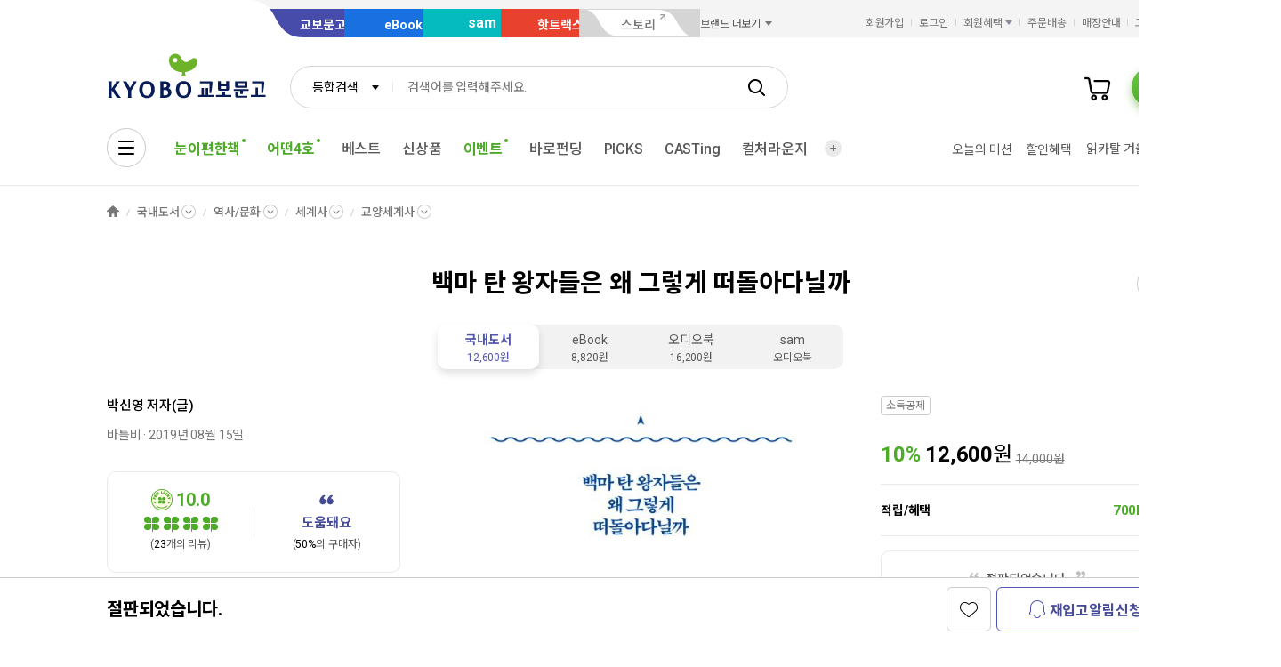

--- FILE ---
content_type: text/html;charset=UTF-8
request_url: https://product.kyobobook.co.kr/detail/S000001977080
body_size: 43801
content:
<!DOCTYPE html>
<html lang="ko"
    data-view="ink"
    data-service="product"
>
<head>
    <meta charset="UTF-8">
    <meta http-equiv="X-UA-Compatible" content="IE=edge">

    
        
            
            <meta name="viewport" content="width=device-width, initial-scale=1, minimum-scale=1, maximum-scale=1">
        
        
        

    
        <meta name="title" content="백마 탄 왕자들은 왜 그렇게 떠돌아다닐까 | 박신영 - 교보문고">
        <meta property="og:title" content="백마 탄 왕자들은 왜 그렇게 떠돌아다닐까 | 박신영 - 교보문고">
    

    
        <meta name="description" content="백마 탄 왕자들은 왜 그렇게 떠돌아다닐까 | 동화 속 주인공을 따라가다보면 맥락과 흐름이 잡히는 세계사 교양서 서로 의존하는 세상에서 살아가는 현대인들에게 오늘날의 세계를 거시적이고 근본적으로 이해하는 가장 ……">
        <meta property="og:description" content="백마 탄 왕자들은 왜 그렇게 떠돌아다닐까 | 동화 속 주인공을 따라가다보면 맥락과 흐름이 잡히는 세계사 교양서 서로 의존하는 세상에서 살아가는 현대인들에게 오늘날의 세계를 거시적이고 근본적으로 이해하는 가장 ……">
    

    <meta property="og:type" content="website">
    <meta property="og:image" content="https://contents.kyobobook.co.kr/sih/fit-in/458x0/pdt/9791196486969.jpg">
    <meta property="og:url" content="https://product.kyobobook.co.kr/detail/S000001977080">
    
    
        <meta name='twitter:title' content="백마 탄 왕자들은 왜 그렇게 떠돌아다닐까 | 박신영 - 교보문고">
        <meta name='twitter:description' content="백마 탄 왕자들은 왜 그렇게 떠돌아다닐까 | 동화 속 주인공을 따라가다보면 맥락과 흐름이 잡히는 세계사 교양서 서로 의존하는 세상에서 살아가는 현대인들에게 오늘날의 세계를 거시적이고 근본적으로 이해하는 가장 ……">
        <meta name='twitter:card' content="summary">
        <meta name='twitter:url' content="https://product.kyobobook.co.kr/detail/S000001977080">
        <meta name='twitter:image' content="https://contents.kyobobook.co.kr/sih/fit-in/458x0/pdt/9791196486969.jpg">
    



<meta name="format-detection" content="date=no">

        
        
    
    
    
    
        
            <meta name='author' content="박신영">
        
        <meta name='keywords' content="교양세계사, 9791196486969">
        <meta property="books:isbn" content="9791196486969">
        <meta property="books:rating:value" content="10.0">
        <meta property="books:rating:scale" content="10">
        <meta property="books:rating:normalized_value" content="0">
    





    
    
    <link rel="canonical" href="https://product.kyobobook.co.kr/detail/S000001977080" />

        
        
    
    
    <link rel="icon" type="image/png"
          sizes="256x256"
          href="https://contents.kyobobook.co.kr/resources/fo/images/common/ink/favicon/favicon_256x256.png">

    
    <link rel="icon" type="image/png"
          sizes="196x196"
          href="https://contents.kyobobook.co.kr/resources/fo/images/common/ink/favicon/favicon_196x196.png">

    
    <link rel="icon" type="image/png"
          sizes="128x128"
          href="https://contents.kyobobook.co.kr/resources/fo/images/common/ink/favicon/favicon_128x128.png">

    
    <link rel="icon" type="image/png"
          sizes="48x48"
          href="https://contents.kyobobook.co.kr/resources/fo/images/common/ink/favicon/favicon_48x48.png">

    
    <link rel="icon" type="image/png"
          sizes="32x32"
          href="https://contents.kyobobook.co.kr/resources/fo/images/common/ink/favicon/favicon_32x32.png">

    
    <link rel="icon" type="image/png"
          sizes="16x16"
          href="https://contents.kyobobook.co.kr/resources/fo/images/common/ink/favicon/favicon_16x16.png">

    
    
        
    <meta name="msapplication-TileImage" content="https://contents.kyobobook.co.kr/resources/fo/images/common/ink/favicon/apple-touch-icon-144x144-precomposed.png">
    <meta name="msapplication-TileColor" content="#222222">

        
    <link rel="apple-touch-icon-precomposed apple-touch-icon"
          sizes="700x700"
          href="https://contents.kyobobook.co.kr/resources/fo/images/common/ink/favicon/apple-touch-icon-700x700-precomposed.png">

    <link rel="apple-touch-icon-precomposed apple-touch-icon"
          sizes="180x180"
          href="https://contents.kyobobook.co.kr/resources/fo/images/common/ink/favicon/apple-touch-icon-180x180-precomposed.png">

    <link rel="apple-touch-icon-precomposed apple-touch-icon"
          sizes="167x167"
          href="https://contents.kyobobook.co.kr/resources/fo/images/common/ink/favicon/apple-touch-icon-167x167-precomposed.png">

    <link rel="apple-touch-icon-precomposed apple-touch-icon"
          sizes="152x152"
          href="https://contents.kyobobook.co.kr/resources/fo/images/common/ink/favicon/apple-touch-icon-152x152-precomposed.png">

    <link rel="apple-touch-icon-precomposed apple-touch-icon"
          sizes="144x144"
          href="https://contents.kyobobook.co.kr/resources/fo/images/common/ink/favicon/apple-touch-icon-144x144-precomposed.png">

    <link rel="apple-touch-icon-precomposed apple-touch-icon"
          sizes="120x120"
          href="https://contents.kyobobook.co.kr/resources/fo/images/common/ink/favicon/apple-touch-icon-120x120-precomposed.png">

    <link rel="apple-touch-icon-precomposed apple-touch-icon"
          sizes="114x114"
          href="https://contents.kyobobook.co.kr/resources/fo/images/common/ink/favicon/apple-touch-icon-114x114-precomposed.png">

    <link rel="apple-touch-icon-precomposed apple-touch-icon"
          sizes="80x80"
          href="https://contents.kyobobook.co.kr/resources/fo/images/common/ink/favicon/apple-touch-icon-80x80-precomposed.png">

    <link rel="apple-touch-icon-precomposed apple-touch-icon"
          sizes="72x72"
          href="https://contents.kyobobook.co.kr/resources/fo/images/common/ink/favicon/apple-touch-icon-72x72-precomposed.png">

    <link rel="apple-touch-icon-precomposed apple-touch-icon"
          sizes="60x60"
          href="https://contents.kyobobook.co.kr/resources/fo/images/common/ink/favicon/apple-touch-icon-60x60-precomposed.png">

    <link rel="apple-touch-icon-precomposed"
          href="https://contents.kyobobook.co.kr/resources/fo/images/common/ink/favicon/apple-touch-icon-57x57-precomposed.png">

    

    

    
    
<title>백마 탄 왕자들은 왜 그렇게 떠돌아다닐까 | 박신영 - 교보문고</title>



    
        
        
            
    
    <link rel="stylesheet" href="https://fonts.googleapis.com/css2?family=Noto+Sans+KR:wght@400;500;700&family=Roboto:wght@400;500;700&display=swap" />

    
        
        
    
    
    <link rel="stylesheet" href="https://contents.kyobobook.co.kr/resources/vendors/jquery-ui-1.12.1/jquery-ui.min.css" />


        
        
            
    
    
    <link rel="stylesheet" href="https://contents.kyobobook.co.kr/resources/vendors/star-rating/css/star-rating.min.css" />


        

        
        

        
        
            
    
    
    <link rel="stylesheet" href="https://contents.kyobobook.co.kr/resources/vendors/swiper/v4/swiper.min.css" />


            
    
    
    <link rel="stylesheet" href="https://contents.kyobobook.co.kr/resources/vendors/simplebar/5.3.3/simplebar.min.css" />


        
    

    
    
    <link rel="stylesheet" href="https://contents.kyobobook.co.kr/resources/fo/css/loading.css" />

    
    
    
    
    <link rel="stylesheet" type="text/css" href="https://contents.kyobobook.co.kr/resources/fo/css/style_ink.css?t=202601131110" data-name="kbb-cm-style" />
    



            
    
    
    
    <script src="https://contents.kyobobook.co.kr/resources/vendors/essential-vendors.min.js"
            type="text/javascript"></script>


    

    
    
    
    <script src="https://contents.kyobobook.co.kr/resources/vendors/jquery-ui-1.12.1/jquery-ui.min.js"
            data-name="jquery-ui" type="text/javascript"></script>


    
    
    
    <script src="https://contents.kyobobook.co.kr/resources/vendors/jquery-ui-1.12.1/jquery.ui.spinner.js"
            type="text/javascript"></script>



    
    
    
    <script src="https://contents.kyobobook.co.kr/resources/vendors/lottie-5.9.4/lottie.min.js"
            type="text/javascript"></script>


    
    
    
    <script src="https://contents.kyobobook.co.kr/resources/fo/js/kbb-loading.js?t=202601131110"
            type="text/javascript"></script>



    
    
    
    <script src="https://contents.kyobobook.co.kr/resources/fo/js/kbbjs-loader-v2.js?t=202601131110"
            type="text/javascript"></script>


    
    
    
    
    <script src="https://contents.kyobobook.co.kr/resources/lib/kbb-js/kbb.js?t=202601131110"
            data-name="kbb.js" type="text/javascript"></script>




    
    
    
    <script src="https://contents.kyobobook.co.kr/resources/lib/kbb-js/kbb.shared.js?t=202601131110"
            data-name="kbb.shared.js" type="text/javascript"></script>






<script>
    // IIFE
    ;(function () {
        // --------------------- [KbbJS/SSR] 서버 환경변수 전달
        const CDN_URL = "https:\/\/contents.kyobobook.co.kr\/resources\/fo"

        const tmpArr = CDN_URL.match(/((https?:)?\/\/[^/]+)(\/.*)/)
        const cdnHost = tmpArr[1]
        const cdnBaseURL = tmpArr[3]

        KbbJS.setOption('service.cdn.host', cdnHost)
        KbbJS.setOption('service.cdn.baseURL', cdnBaseURL)

        /**
         * KbbJS 라이브러리 경로 설정
         */
        let KbbjsURL = "\/lib\/kbb-js"
        if (!/^(https?:|\/\/)/.test(KbbjsURL)) {
            KbbjsURL = CDN_URL + KbbjsURL
        }

        const KBBJS_VER = null
        if (KBBJS_VER != null) {
            KbbjsURL += '/' + KBBJS_VER
        } else {
            KbbjsURL = "https:\/\/product.kyobobook.co.kr\/lib\/kbb-js"
        }

        // KbbJS 배포 개선 작업 1차 - 속성 추가
        KbbJS.setOption('loader.bootstamp', "202601131110")
        KbbJS.setOption('loader.baseURL', KbbjsURL)

        // 인증여부 속성 추가
        KbbJS.setOption('loader.authorized', false)
        KbbJS.setOption('loader.user.nickname', null)
        KbbJS.setOption('loader.user.picture', null)

        // 디바이스 정보 설정
        KbbJS.setOption('ua.device', {
            isMobile: false,
            isMobileApp: false,
            isIOS: false,
            isAndroid: false,
            isMSIE: false,
            isMac: true
        })

        /**
         * 서비스 호스트 설정
         */
        const oServiceData = {"hosts":{"ebook-product":"https:\/\/ebook-product.kyobobook.co.kr","semo":"https:\/\/semo.kyobobook.co.kr","product":"https:\/\/product.kyobobook.co.kr","ecash":"https:\/\/ecash.kyobobook.co.kr","elibrary":null,"best":"https:\/\/best.kyobobook.co.kr","bookcast":"https:\/\/casting.kyobobook.co.kr","store":"https:\/\/store.kyobobook.co.kr","undefined":null,"search":"https:\/\/search.kyobobook.co.kr","ebook":"https:\/\/ebook.kyobobook.co.kr","member":"https:\/\/mmbr.kyobobook.co.kr","myroom":"https:\/\/my.kyobobook.co.kr","event":"https:\/\/event.kyobobook.co.kr","welcome":"https:\/\/www.kyobobook.co.kr","hottracks":"https:\/\/hottracks.kyobobook.co.kr\/","sam":"https:\/\/sam.kyobobook.co.kr","order":"https:\/\/order.kyobobook.co.kr"}}
        const oServiceHosts = _.get(oServiceData, 'hosts', {})
        _.forEach(_.keys(oServiceHosts), function (key) {
            let prop = key
            switch (key.toLowerCase()) {
                case 'ebookproduct':
                case 'ebook-product':
                    prop = 'ebookProduct';
                    break
                case 'elibrary':
                    prop = 'eLibrary'
                    break
            }
            let value = _.get(oServiceHosts, key)
            if (value == null) {
                // 기본 호스트 설정
                switch (key.toLowerCase()) {
                    case 'welcome': value = 'www'; break
                    case 'myroom': value = 'my'; break
                    case 'bookcast': value = 'casting'; break
                    case 'member': value = 'mmbr'; break
                    case 'ebookproduct':
                    case 'ebook-product':
                        value = 'ebook-product'
                        break
                    case 'elibrary':
                        value = 'elibrary'
                        break
                    case 'product':
                    case 'event':
                    case 'order':
                    case 'search':
                    case 'best':
                    case 'ebook':
                    case 'sam':
                    case 'store':
                    case 'ecash':
                        value = prop
                        break
                }
                if (value == null) return
                value = 'https://' + value + '.kyobobook.co.kr'
            }
            KbbJS.setOption('service.' + prop + '.host', value)
        })
    }())
</script>


    
    
    
    <script src="https://contents.kyobobook.co.kr/resources/fo/js/kbb-netfunnel.js?t=202601131110"
            type="text/javascript"></script>



    
    
    
    
    
    <script src="https://contents.kyobobook.co.kr/resources/fo/js/common-vars.js?t=202601131110"
            type="text/javascript"></script>


    
    
    
    
    <script src="https://contents.kyobobook.co.kr/resources/fo/js/vars/common.js?t=202601131110"
            data-name="vars.common" type="text/javascript"></script>



    
    
    
    <script src="https://contents.kyobobook.co.kr/resources/fo/js/vars/paper.js?t=202601131110"
            data-name="vars.service" type="text/javascript"></script>




    
    
    
    
    
        
    
    
    <script src="https://contents.kyobobook.co.kr/resources/lib/kbb-js/kbb.stats.js?t=202601131110"
            data-name="kbb.stats.js" type="text/javascript"></script>



    
        
    
    
    <script src="https://contents.kyobobook.co.kr/resources/lib/kbb-js/kbb.gautil.js?t=202601131110"
            data-name="kbb.gautil.js" type="text/javascript"></script>



    
    
    
    
    <script src="https://contents.kyobobook.co.kr/resources/fo/js/ga360/common-vars.js?t=202601131110"
            type="text/javascript"></script>


    
    
    <script src="https://contents.kyobobook.co.kr/resources/fo/js/ga360/util.js?t=202601131110"
            type="text/javascript"></script>






        
        
        
    
    
    <script src="https://contents.kyobobook.co.kr/resources/fo/js/ui-onk/options.js?t=202601131110"
            type="text/javascript"></script>


    

    <script type="application/ld+json">
        {
            "@context": "http://schema.org",
            "@type": "WebSite",
            "name": "교보문고",
            "url": "https://product.kyobobook.co.kr",
            "potentialAction": {
                "@type": "SearchAction",
                "target": "https://search.kyobobook.co.kr/?keyword={search_term_string}",
                "query-input": "required name=search_term_string"
            }
        }
    </script>



    
    <!-- /* 교보문고 기업 정보  */ -->
    <script type="application/ld+json">
        {
            "@context": "https://schema.org",
            "@type": "Organization",
            "name": "교보문고",
            "description": "교보문고는 온오프라인을 통틀어 대한민국 최고의 도서쇼핑몰이며 전자책, 음반, 기프트, 문화서비스까지 제공하는 종합문화기업입니다.",
            "url": "https://product.kyobobook.co.kr",
            "logo": "https://contents.kyobobook.co.kr/resources/fo/images/common/ink/img_logo_kyobo@2x.png",
            "address": {
                "@type": "PostalAddress",
                "streetAddress": "서울특별시 종로구 종로 1",
                "addressCountry": "한국"
            },
            "contactPoint": {
                "@type": "ContactPoint",
                "telephone": "1544-1900",
                "contactType": "고객 서비스"
            },
            "foundingDate": "1980-12-25",
            "sameAs": ["https://www.youtube.com/c/kbooknews","https://www.facebook.com/kyobobookonline","https://www.instagram.com/kyobobook_online/"]
        }
    </script>



    
    
    
    


    <script type="application/ld+json">
        {
            "@context":"http://schema.org",
            "@type":"Book",
            "name" : "백마 탄 왕자들은 왜 그렇게 떠돌아다닐까",
            "image": "https://contents.kyobobook.co.kr/sih/fit-in/458x0/pdt/9791196486969.jpg",
            "description": "백마 탄 왕자들은 왜 그렇게 떠돌아다닐까 | 동화 속 주인공을 따라가다보면 맥락과 흐름이 잡히는 세계사 교양서 서로 의존하는 세상에서 살아가는 현대인들에게 오늘날의 세계를 거시적이고 근본적으로 이해하는 가장 훌륭한 도구는 세계사이다. 그러나 역사 시간에 배운 짧은 지식만 어렴풋하게 ……",
            "genre": "역사/문화",
            "keywords": "교양세계사, 9791196486969",
            
            "aggregateRating": {
                "@type": "AggregateRating",
                "ratingValue": "10.0",
                "ratingCount": "23",
                "bestRating": "10",
                "worstRating": "0"
            },
            
            
            "author": {
                "@type": "Person",
                "name": "박신영 지음"
            },
            
            
            "publisher": {
                "@type": "Organization",
                "name": "바틀비"
            },
            
            "url": "https://product.kyobobook.co.kr/detail/S000001977080",
            "workExample" : [{
                "@type": "Book",
                "isbn": "9791196486969",
                "bookFormat" : "https://schema.org/Paperback",
                "datePublished" : "20190815",
                "potentialAction": {
                    "@type": "ReadAction",
                    "target": {
                        "@type": "EntryPoint",
                        "urlTemplate": "https://product.kyobobook.co.kr/detail/S000001977080",
                        "actionPlatform": [
                            "https://schema.org/DesktopWebPlatform",
                            "http://schema.org/MobileWebPlatform"
                        ]
                    },
                    "expectsAcceptanceOf":{
                        "@type": "Offer",
                        "Price": "12600.0",
                        "priceCurrency": "KRW",
                        "availability": "https://schema.org/InStock"
                    }
                }
            }]
        }
    </script>




    
    <link rel="stylesheet" href="https://contents.kyobobook.co.kr/resources/fo/css/product_ink.css">
    
    

    <!-- /* ebs제휴 이벤트 ink css start */-->
    
        <link rel="stylesheet" href="https://contents.kyobobook.co.kr/pmtn/2023/book/230104_ebs/ebs_lb.css" />
    
    <!-- /* ebs제휴 이벤트 ink css end */-->

    <!-- /* ebs 제휴 이벤트 mok css start */ -->
    
    <!-- /* ebs제휴 이벤트 mok css end */-->

    <!-- /* ebs 제휴 팝업 스타일 오버라이드 - 팝업 크기에 이미지 크기 맞춤 (PC/모바일 공통) */ -->
    <style>
        /* PC용 */
        #popEventEbsAlliance.ebs_promo_layer {
            width: auto !important;
        }
        #popEventEbsAlliance .ebs_inner img {
            max-width: 100%;
            height: auto;
        }
        /* 모바일용 */
        #popEventEbsAlliance .img_box_ebs img {
            max-width: 100%;
            height: auto;
        }
    </style>

    
    <meta property="eg:type" content="product" />



    <meta property="eg:cuid" content="d37a866b-3e69-4570-8ef2-36e01b487dd4" />

<meta property="eg:itemId" content="S000001977080" />
<meta property="eg:itemName" content="백마 탄 왕자들은 왜 그렇게 떠돌아다닐까" />
<meta property="eg:itemImage" content="https://contents.kyobobook.co.kr/pdt/S000001977080.jpg" />
<meta property="eg:itemUrl" content="9791196486969" />
<meta property="eg:originalPrice" content="" />
<meta property="eg:salePrice" content="" />
<meta property="eg:category1" content="SGK" />
<meta property="eg:category2" content="" />
<meta property="eg:category3" content="" />
<meta property="eg:category4" content="" />
<meta property="eg:category5" content="" />
<meta property="eg:category1_name" content="국내도서" />
<meta property="eg:category2_name" content="역사/문화" />
<meta property="eg:category3_name" content="" />
<meta property="eg:category4_name" content="" />
<meta property="eg:category5_name" content="" />
<meta property="eg:brandId" content="PB39527" />
<meta property="eg:brandName" content="박신영" />
<meta property="eg:regDate" content="" />
<meta property="eg:updateDate" content="" />
<meta property="eg:expireDate" content="" />
<meta property="eg:stock" content="" />
<meta property="eg:state" content="" />
<meta property="eg:description" content="" />
<meta property="eg:extraImage" content="" />
<meta property="eg:locale" content="" />
<meta property="eg:isNew" content="" />
<meta property="eg:gender" content="" />
<meta property="eg:etc1" content="" />
<meta property="eg:etc2" content="" />
<meta property="eg:etc3" content="" />
<meta property="eg:etc4" content="" />
<meta property="eg:etc5" content="" />
<meta property="eg:etc6" content="" />
<meta property="eg:etc7" content="" />
<meta property="eg:etc8" content="" />
<meta property="eg:etc9" content="" />
<meta property="eg:etc10" content="" />

<script type="text/javascript">
    window._eglqueue = window._eglqueue || [];
    var path = document.location.hostname
    // 운영
    var cuid = 'd37a866b-3e69-4570-8ef2-36e01b487dd4'
    var pickCuid = '4ffe4f3c-7219-4bd2-a7ae-eba4aefc9b19'
    if (/(\.ndev|localhost|local\.)/.test(path)) {
      // 개발
      cuid = 'a7319bca-2a26-497d-b1aa-9b410e1193f6'
      pickCuid = 'f5fbf232-7e27-4ca3-b922-b3a56d79780b'
    } else if (/\.n(stg|prd)/.test(path)) {
      // 스테이지
      cuid = '2af19936-d725-4320-b73e-6e8a3f29ad5f'
      pickCuid = '2e514b09-86fe-4c69-8ec9-0a8c8416d2ae'
    }
    // RTS
    _eglqueue.push(['setVar', 'cuid', cuid]);
    _eglqueue.push(['setVar', 'itemId', "S000001977080"]);
    _eglqueue.push(['setVar', 'userId', ""]);
    _eglqueue.push(['setVar', 'categoryId', "SGK"]);
    _eglqueue.push(['setVar', 'brandId', "PB39527"]);
    _eglqueue.push(['track', 'view']);
    _eglqueue.push(['track', 'product']);
    _eglqueue.push(['reset']);

    // Picks
    _eglqueue.push(['setVar', 'cuid', pickCuid]);
    _eglqueue.push(['setVar', 'itemId', "9791196486969"]);
    _eglqueue.push(['setVar', 'userId', ""]);
    _eglqueue.push(['setVar', 'itemDvsn', "KOR"]);
    _eglqueue.push(['setVar', 'categoryId', "190303"]);
    _eglqueue.push(['setVar', 'brandId', "1001737205"]);
    _eglqueue.push(['track', 'product']);
    _eglqueue.push(['track', 'view']);
    (function (s, x) {
        s = document.createElement('script'); s.type = 'text/javascript';
        s.async = true; s.defer = true; s.src = 'https://logger.eigene.io/js/logger.min.js';
        x = document.getElementsByTagName('script')[0]; x.parentNode.insertBefore(s, x);
    })();
</script>

    

    
    <script>
        // 화면 view type code
        KbbJS.setOption('plugins.ui-product.type', "KOR")
        // 판매상품ID
        KbbJS.setOption('plugins.ui-product.pid', "S000001977080")
        // 결합상품 판매상품ID
        KbbJS.setOption('plugins.ui-product.combiSaleCode', "")
        // 상품코드(바코드)
        KbbJS.setOption('plugins.ui-product.barcode', "9791196486969")
        // 판매상품구분코드
        KbbJS.setOption('plugins.ui-product.salecode', "KOR")
        // 판매상품분류코드
        KbbJS.setOption('plugins.ui-product.saleClstCode', "190303")
        // 판매상품그룹구분코드
        KbbJS.setOption('plugins.ui-product.saleGrpCode', "SGK")
        // 판매상품 가격
        KbbJS.setOption('plugins.ui-product.salePrice', "12600.0")
        // 오픈마켓 입점사 ID
        KbbJS.setOption('plugins.ui-product.sellerId', "")
        // 오픈마켓 구성 ID
        KbbJS.setOption('plugins.ui-product.opnCode', "")
        // 상품 상세 접근시 최근 본 컨텐츠 추가
        KbbJS.addRecentlyContent({ catg: 'p', type: "KOR", id: "S000001977080" })
        // 판매제한연령
        KbbJS.setOption('plugins.ui-product.saleLmttAge', "0")
        // 컬처 구성상품 판매상품ID
        KbbJS.setOption('plugins.ui-product.cnfgSaleCmdtId', "")
        // 결합 구성상품 판매상품ID
        KbbJS.setOption('plugins.ui-product.combCnfgSaleCmdtIds', "")
        // 사은품 여부
        KbbJS.setOption('plugins.ui-product.isGifts', "N")
        // 도서정가제대상여부 (정가제 Free 리스트 노출)
        // Y: 미노출, N: 노출
        KbbJS.setOption('plugins.ui-product.fbpTrgtYsno', "Y")
        // GA360 전자상거래 상품속성(상품 현재 카테고리, 상품명, 출판사명)
        KbbJS.setOption('plugins.ui-product.currentLabel', "[국내도서, 국내도서&gt;역사/문화, 국내도서&gt;역사/문화&gt;세계사, 국내도서&gt;역사/문화&gt;세계사&gt;교양세계사]")
        KbbJS.setOption('plugins.ui-product.productName', "백마 탄 왕자들은 왜 그렇게 떠돌아다닐까")
        KbbJS.setOption('plugins.ui-product.productBrand', "바틀비")
        KbbJS.setOption('plugins.ui-product.ordrLmttQntt', "0")
        KbbJS.setOption('plugins.ui-product.picksBoughtTogetherUrl', "https://picks-api.eigene.io/rec/v3/kyobo203")
        KbbJS.setOption('plugins.ui-product.picksKeywordUrl', "https://picks-api.eigene.io/rec/v3/kyobo222")
        KbbJS.setOption('plugins.ui-product.picksKeywordProductUrl', "https://picks-api.eigene.io/rec/v3/kyobo223")
        KbbJS.setOption('plugins.ui-product.authorName', "박신영")
        // 실재고수량
        KbbJS.setOption('plugins.ui-product.realInvnQntt', "0")
        // 판매상태코드
        KbbJS.setOption('plugins.ui-product.saleCdtnCode', "002")
        // 카테고리정보
        KbbJS.setOption('plugins.ui-product.categories', "[{label=국내도서, code=null, separator=KOR, dsplMenuNum=null, menuLvl=null}, {label=역사/문화, code=19, separator=KOR, dsplMenuNum=null, menuLvl=null}, {label=세계사, code=1903, separator=KOR, dsplMenuNum=null, menuLvl=null}, {label=교양세계사, code=190303, separator=KOR, dsplMenuNum=null, menuLvl=null}]")
        // POD양장상품정보
        KbbJS.setOption('plugins.ui-product.isPodProduce', "N")
        //도서-기프트 교차 추천 A/B테스트 타입
        KbbJS.setOption('plugins.ui-product.crossRecommendTypes', "kyobo203")
        //도서-기프트 교차 추천 A/B테스트 핫트랙스 베스트 URL
        KbbJS.setOption('plugins.ui-product.crossRecommendBestUrl', "")
        //도서-기프트 교차 추천 A/B테스트 함께구매한상품 URL
        KbbJS.setOption('plugins.ui-product.crossRecommendUrl', "https://picks-api.eigene.io/rec/v3/kyobo203?ejk_gb=KOR&amp;barcode=9791196486969&amp;size=15")
        // 옵션상품 class name
        KbbJS.setOption('plugins.ui-product.cultureSeat', "")
        // 강연-단일상품수량
        KbbJS.setOption('plugins.ui-product.saleLmttQntt', "0")
        // Prestige 상품여부
        KbbJS.setOption('plugins.ui-product.isPrestige', "N")
        // 판매제한여부
        KbbJS.setOption('plugins.ui-product.saleLmttYsno', "")
        // 세이브더칠드런 기부상품여부
        KbbJS.setOption('plugins.ui-product.isSaveTheChildren', "false")
    </script>
    <script>
        KbbJS.setOption('plugins.ui-product.authorList', [{"type":"\uC800\uC790(\uAE00)","id":"1001737205","name":"\uBC15\uC2E0\uC601","name2":"\uBC15\uC2E0\uC601","activeLike":false,"fieldList":[{"label":"\uC5ED\uC0AC\uD559\uC790","code":"10374","dsplMenuNum1":"kor","dsplMenuNum2":"8683","dsplMenuNum3":"8770"},{"label":"\uD604\uB300\uBB38\uD559\uAC00","code":"10105","dsplMenuNum1":"kor","dsplMenuNum2":"8681","dsplMenuNum3":"8708"}],"phtgYsno":"N","image":null,"alt":null,"intro":"\uBB38\uD559\uACFC \uC5ED\uC0AC, \uC778\uAC04\uC5D0 \uAD00\uC2EC \uB9CE\uC740 \uC774\uC57C\uAE30\uAFBC. \uC5B4\uB5A4 \uC77C\uC774 \uC0DD\uAE30\uBA74 \uADF8 \uC5ED\uC0AC\uC801 \uC720\uB798\uBD80\uD130 \uD30C\uACE0\uB4DC\uB294 \uC5ED\uB355\uC774\uAE30\uB3C4 \uD558\uB2E4. \uC798\uC0B4\uACE0 \uC788\uB294\uC9C0 \uD68C\uC758\uAC00 \uB4E4 \uB54C, \uAE00\uC744 \uC4F0\uB2E4\uAC00 \uC678\uB85C\uC6CC\uC9C8 \uB54C \uC88B\uC544\uD558\uB294 \uC5ED\uC0AC\uCC45\uC744 \uAEBC\uB0B4 \uC77D\uB294\uB2E4. \n\uCD08\uB4F1\uD559\uAD50 3\uD559\uB144 \uB54C \uC5B4\uBA38\uB2C8\uAC00 \uCDA9\uB3D9\uAD6C\uB9E4\uD55C \uACC4\uBABD\uC0AC \uC138\uACC4\uBB38\uD559\uC804\uC9D1\uACFC \uC911\uACE0\uB4F1\uD559\uAD50 \uC5ED\uC0AC \uC120\uC0DD\uB2D8\uC73C\uB85C \uC778\uD574 \uC6B4\uBA85\uC774 \uBC14\uB00C\uC5C8\uB2E4. \uB300\uD558\uC5ED\uC0AC\uC18C\uC124\uC744 \uC4F0\uACE0 \uC2F6\uC5B4 \uC219\uBA85\uC5EC\uB300 \uAD6D\uBB38\uD559\uACFC\uC5D0 \uC785\uD559\uD574 \uC0AC\uD559\uC744 \uBD80\uC804\uACF5\uD588\uB2E4. \uC0B0 \uAF2D\uB300\uAE30\uC5D0 \uC788\uB294 \uB3C4\uC11C\uAD00 \uC606\uC73C\uB85C \uC774\uC0AC \uAC00\uC11C \uC9C1\uC7A5\uC744 \uB2E4\uB2C8\uBA70 \uC0C8\uBCBD\uAE4C\uC9C0 \uCC45\uC744 \uC77D\uACE0 \uAE00\uC744 \uC37C\uB2E4. \uAC15\uC0B0\uC774 \uD55C \uBC88 \uBC14\uB014 \uBB34\uB835 \uD558\uC0B0\uD574\uC11C \uCCAB \uCC45\uC744 \uB0C8\uB2E4. \uBC25\uBC8C\uC774\uC640 \uC77C\uC0C1\uC758 \uBB34\uAC8C\uB97C \uC54C\uAE30\uC5D0 \uC27D\uACE0 \uC9C4\uC2E4\uB41C \uAE00\uC744 \uC368\uC57C \uD55C\uB2E4\uACE0 \uB2E4\uC9D0\uD55C\uB2E4. \n\uCCAB \uCC45 \u300E\uBC31\uB9C8 \uD0C4 \uC655\uC790\uB4E4\uC740 \uC65C \uADF8\uB807\uAC8C \uB5A0\uB3CC\uC544\uB2E4\uB2D0\uAE4C\u300F(\uD55C\uAD6D\uCD9C\uD310\uBB38\uD654\uC0B0\uC5C5\uC9C4\uD765\uC6D0 \uCCAD\uC18C\uB144 \uAD8C\uC7A5\uB3C4\uC11C)\uB85C \uB9CE\uC740 \uB3C5\uC790\uB4E4\uC758 \uC0AC\uB791\uC744 \uBC1B\uC558\uACE0 \uC774\uD6C4 \u300E\uC090\uB531\uD574\uB3C4 \uAD1C\uCC2E\uC544\u300F, \u300E\uC774 \uC5B8\uB2C8\uB97C \uBCF4\uB77C\u300F, \u300E\uC81C\uAC00 \uC65C \uCC38\uC544\uC57C \uD558\uC8E0?\u300F\uB97C \uCD9C\uAC04\uD588\uB2E4.","bookList":[{"name":"\uBC31\uB9C8 \uD0C4 \uC655\uC790\uB4E4\uC740 \uC65C \uADF8\uB807\uAC8C \uB5A0\uB3CC\uC544\uB2E4\uB2D0\uAE4C(\uCD9C\uAC04 10\uC8FC\uB144 \uAE30\uB150 \uB9AC\uCEE4\uBC84 \uC5D0\uB514\uC158)","saleCmdtId":"S000214577189","saleCmdtGrpDvsnCode":"SGK","saleCmdtDvsnCode":"KOR","saleCmdtClstCode":"190303","cmdtCode":"9791191959369","saleLmttAge":0},{"name":"\uC5ED\uC0AC \uC990\uAE30\uB294 \uBC95","saleCmdtId":"S000213436379","saleCmdtGrpDvsnCode":"SGK","saleCmdtDvsnCode":"KOR","saleCmdtClstCode":"050101","cmdtCode":"9791167700919","saleLmttAge":0},{"name":"\uAC70\uCE68\uC5C6\uC774 \uC6B0\uC544\uD558\uAC8C \uC820\uB354\uC0B4\uB871","saleCmdtId":"S000211695081","saleCmdtGrpDvsnCode":"SGK","saleCmdtDvsnCode":"KOR","saleCmdtClstCode":"17090701","cmdtCode":"9791191959291","saleLmttAge":0},{"name":"\uACE0\uC591\uC774\uB294 \uC65C \uC7A5\uD654\uB97C \uC2E0\uC5C8\uC744\uAE4C(\uD45C\uC9C0 \uB79C\uB364 \uBC1C\uC1A1)","saleCmdtId":"S000200236423","saleCmdtGrpDvsnCode":"SGK","saleCmdtDvsnCode":"KOR","saleCmdtClstCode":"050101","cmdtCode":"9791191959185","saleLmttAge":0},{"name":"\uC81C\uAC00 \uC65C \uCC38\uC544\uC57C \uD558\uC8E0?(\uD070\uAE00\uC528\uCC45)","saleCmdtId":"S000061585947","saleCmdtGrpDvsnCode":"SGK","saleCmdtDvsnCode":"KOR","saleCmdtClstCode":"030701","cmdtCode":"9791191959154","saleLmttAge":0},{"name":"\uBC31\uB9C8 \uD0C4 \uC655\uC790\uB4E4\uC740 \uC65C \uADF8\uB807\uAC8C \uB5A0\uB3CC\uC544\uB2E4\uB2D0\uAE4C(\uD070\uAE00\uC528\uCC45)","saleCmdtId":"S000001953910","saleCmdtGrpDvsnCode":"SGK","saleCmdtDvsnCode":"KOR","saleCmdtClstCode":"190303","cmdtCode":"9791191959017","saleLmttAge":0},{"name":"\uC81C\uAC00 \uC65C \uCC38\uC544\uC57C \uD558\uC8E0?","saleCmdtId":"S000001977076","saleCmdtGrpDvsnCode":"SGK","saleCmdtDvsnCode":"KOR","saleCmdtClstCode":"030701","cmdtCode":"9791196486907","saleLmttAge":0}],"viewAuthorBtn":true,"authInfoYn":null,"validAuthor":true}])
    </script>

    
        <script>
            // AD 광고에 필요한 "대"카테고리 코드값
            KbbJS.setOption('plugins.ui-product.categoryCode', "19")
        </script>
    

    
    
    

    
    
<script>
/*
    const saleCmdtId = "S000001977080";
    const cmdtCode = "9791196486969";
    const mmbrNum = null !== null ? null : '';

    // 상품 조회 - 네이버
    kbb.stats.ready('naver').then(({ wcs })=> {
        if(window.wcs) {
            _nasa["cnv"] = wcs.cnv('5', '0')
        }
    });

    // 상품 조회 - 카카오
    kbb.stats.ready('kakaopixel').then(() => {
        window.kakaoPixel().viewContent({
            id: saleCmdtId
        })
    });

    // 찜하기 - 카카오
    function addToWishKakao () {
        kbb.stats.ready('kakaopixel').then(()=> {
            kakaoPixel().addToWishList({
                id: saleCmdtId
            });
        });
    }

    // 장바구니 담기 - 카카오
    function addToCartKakao () {
        kbb.stats.ready('kakaopixel').then(()=> {
            kakaoPixel().addToCart({
                id: saleCmdtId
            });
        });
    }

    // 찜하기 - Picks 큐봇
    function addToWishCuBot () {
        eglc.op('setVar', 'cuid', pickCuid);
        eglc.op('setVar', 'itemId', cmdtCode);
        eglc.op('setVar', 'userId', mmbrNum);
        eglc.op('track', 'zzim');
    }

    // 장바구니 담기 - Picks 큐봇
    function addToCartCuBot() {
        eglc.op('setVar', 'cuid', pickCuid);
        eglc.op('setVar', 'itemId', cmdtCode);
        eglc.op('setVar', 'userId', mmbrNum);
        eglc.op('track', 'add_to_cart');
    }
 */

</script>



    
    <!-- /* [상세] 국내도서일 때에만 큐봇 스크립트 적용 */-->
    
        <script type="text/javascript" src="https://contents.kyobobook.co.kr/resources/fo/js/kbb-cubot-loader.js?t=1769863190381" defer></script>
    


        
        
        
        
            
    
    
    
    
    
    
    <script src="https://product.kyobobook.co.kr/lib/kbb-js/vendors.min.js?t=202601131110"
            data-name="kbb-vendors.min.js" type="text/javascript"></script>



    
    
    
    <script src="https://product.kyobobook.co.kr/lib/kbb-js/shared.min.js?t=202601131110"
            data-name="kbb-shared.min.js" type="text/javascript"></script>



    
    
    
    <script src="https://product.kyobobook.co.kr/lib/kbb-js/components.min.js?t=202601131110"
            data-name="kbb-components.min.js" type="text/javascript"></script>



    
    
    
    <script src="https://product.kyobobook.co.kr/lib/kbb-js/core.min.js?t=202601131110"
            data-name="kbb-core.min.js" type="text/javascript"></script>





        
        
        
    
</head>
<body>
    
        <div id="KbbLoading"
    class="loading_box show"
>
    <div class="loading_box_inner">
        <div class="loading_target"></div>
    </div>
    <div class="loading_dimmed"></div>
</div>


    

    
    
        
        
            
            <div class="skip_nav_wrap">
                <a href="#contents">본문 바로가기</a>
            </div>
            <div class="wrapper contents_detail_view" id="mainDiv">
                
                
    
        
        

    <header class="header_wrapper has_banner header_v2 mall_book sps" id="welcome_header_wrap">
    
    <!--
    <th:block th:if="${(alCode=='EET'||alCode=='EMT'||alCode=='EHT'||alCode=='EAT') and alBannerGbn!='true'}">
        <div class="top_banner_wrap" id="welcome_top_banner">
            <div class="top_banner_inner">
                <a href="https://event.kyobobook.co.kr/detail/206105"><img class="img_top_banner" src="https://contents.kyobobook.co.kr/pmtn/2023/book/230104_ebs/bn/bnM_02.png" alt="EBS X 교보문고 고객님을 위한 5천원 열공 혜책!"></a>
                <button type="button" class="btn_close_banner">배너 닫기</button>
            </div>
        </div>
    </th:block>
    -->
    <div class="service_mall_wrap"> 
 <div class="service_mall_inner"> 
  <div class="service_mall_box"> 
   <ul class="service_mall_list"> 
    <li class="service_mall_item tab book"><a class="service_mall_link" href="https://www.kyobobook.co.kr/">교보문고</a></li> 
    <li class="service_mall_item tab ebook"><a class="service_mall_link" href="https://ebook.kyobobook.co.kr/">eBook</a></li> 
    <li class="service_mall_item tab sam"><a class="service_mall_link" href="https://sam.kyobobook.co.kr/">sam</a></li> 
    <li class="service_mall_item tab hottracks"><a class="service_mall_link" href="https://hottracks.kyobobook.co.kr/">핫트랙스</a></li> 
    <li class="service_mall_item tab link"><a target="_blank" class="service_mall_link" href="https://storynew.kyobobook.co.kr/story/main/initMain.ink">스토리</a></li> 
    <li class="service_mall_item brand_more"><button type="button" class="btn_brand_more"><span class="text">브랜드 더보기</span></button> 
     <div class="brand_more_list_box"> 
      <div class="custom_scroll_wrap"> 
       <ul class="brand_more_list"> 
        <li class="brand_more_item"><a class="brand_more_link" href="https://product.kyobobook.co.kr/pod/main"><span class="img_box"><img loading="lazy" alt="바로출판 BI" src="https://contents.kyobobook.co.kr/resources/fo/images/common/ink/img_brand_more_pod@2x.png"></span><span class="brand_name">바로출판</span></a></li> 
       </ul> 
      </div> 
     </div></li> 
   </ul> 
  </div> 
  <div class="customer_service_box"> 
   <ul class="customer_service_list"> 
    <li class="customer_service_item" style="display:none"><a class="util_link" href="https://mmbr.kyobobook.co.kr/join">회원가입</a></li> 
    <li class="customer_service_item" style="display:none"><a class="util_link" href="https://mmbr.kyobobook.co.kr/login">로그인</a></li> 
    <li class="customer_service_item member_benefit"><button type="button" class="btn_member_benefit"><span class="text">회원혜택</span></button> 
     <ul class="member_benefit_list"> 
      <li class="member_benefit_item"><a class="member_benefit_link" href="https://mmbr.kyobobook.co.kr/benefit">교보북클럽</a></li> 
      <li class="member_benefit_item"><a class="member_benefit_link" href="https://mmbr.kyobobook.co.kr/benefit/grade">등급 혜택</a></li> 
      <li class="member_benefit_item"><a class="member_benefit_link" href="https://mmbr.kyobobook.co.kr/benefit/new">신규회원 혜택</a></li> 
      <li class="member_benefit_item"><a class="member_benefit_link" href="https://mmbr.kyobobook.co.kr/benefit/prestige">Prestige Lounge</a></li> 
      <li class="member_benefit_item"><a class="member_benefit_link" href="https://mmbr.kyobobook.co.kr/benefit/discount">제휴 혜택</a></li> 
     </ul></li> 
    <li class="customer_service_item order"><a class="util_link" href="https://order.kyobobook.co.kr/myroom/member/order-list">주문배송</a></li> 
    <li class="customer_service_item store"><a class="util_link" href="https://store.kyobobook.co.kr/store-info/001">매장안내</a></li> 
    <li class="customer_service_item"><a class="util_link" href="https://www.kyobobook.co.kr/cscenter">고객센터</a></li> 
   </ul> 
  </div> 
 </div> 
</div>
<div class="header_inner"> 
 <div class="gnb_search_wrap"> 
  <div class="logo_box"> <a class="logo_link book" href="https://www.kyobobook.co.kr/"><span class="hidden">교보문고</span></a> 
  </div> 
  <div class="gnb_search_box" style="position:relative"> 
   <div class="form_sel" data-class="type_gnb"> <select title="검색유형선택" id="gbCode"><option value="TOT">통합검색</option><option value="KBO">교보문고</option><option value="EBK">eBook</option><option value="SAM">sam</option><option value="HTS">핫트랙스</option></select> 
   </div> 
   <div class="search_input_wrap"> 
    <input id="searchKeyword" type="search" class="ip_gnb_search" title="통합검색어 입력" autocomplete="off" placeholder="검색어를 입력해주세요." value=""> 
    <input type="hidden" id="searchBoxEventurl" name="searchBoxEventurl" value=""><button type="button" class="btn_ip_clear"><span class="hidden">초기화</span></button> 
   </div> 
   <div> <a href="javascript:void(0)" data-role="gnb-search-submit" class="btn_gnb_search"> <span class="hidden">검색</span> </a> 
   </div> 
   <div id="kbb-search-popup"></div> 
  </div> 
  <ul class="user_menu_list"> 
   <li class="user_menu_item cash"><a class="user_menu_link" title="e캐시" href="https://ecash.kyobobook.co.kr/dig/opr/ecash/general"><span class="hidden">e캐시</span></a></li> 
   <li class="user_menu_item library"><a class="user_menu_link" title="내서재" href="https://elibrary.kyobobook.co.kr/dig/elb/elibrary"><span class="hidden">내서재</span></a></li> 
   <li class="user_menu_item cart"><a class="user_menu_link" title="장바구니" href="https://order.kyobobook.co.kr/cart"><span class="hidden">장바구니</span><span data-kbbfn="cart-size" style="display:none" class="cnt"></span></a></li> 
   <li class="user_menu_item my"><a data-render="ssr" class="profile-icon user_menu_link done" title="프로필" href="https://my.kyobobook.co.kr/main"><span class="img_box no_img"><img alt="로그인"></span><span class="hidden">프로필</span></a><script src="https://contents.kyobobook.co.kr/resources/fo/js/user-profile.js"></script></li> 
  </ul> 
  <div class="auto_complete_wrap auto_complete_maintain" id="hFrame"> 
   <div class="search_content_wrap inKeyword"> 
    <div class="scroll_wrap"></div> 
   </div> 
   <div class="search_content_wrap noKeyword"> 
    <div class="scroll_wrap"> 
     <div class="recommend_keyword_area"> 
      <div class="title_wrap title_size_def"> 
       <p class="title_heading">추천 검색어</p> 
      </div> 
      <div class="tag_wrap" id="recommendKeywordBox"></div> 
     </div> 
     <div class="keyword_contents_area"> 
      <div class="recent_keyword_box"></div> 
      <div class="keyword_prod_box" id="keyWordProdBox"></div> 
      <div class="hot_keyword_box" id="hotKeywordBox"> 
       <div class="title_wrap title_size_def"> 
        <p class="title_heading">실시간 인기 검색어</p> 
        <div class="right_area"></div> 
       </div> 
       <div class="hot_keyword_list_wrap"></div> 
      </div> 
     </div> 
    </div> 
    <div class="util_area"> 
     <div class="util_button_area"> <a href="javascript:goCsCenter();" class="btn_xs"> <span class="ico_link"></span> <span class="text">도움말</span> </a> <a href="javascript:goDetailSearch();" class="btn_xs"> <span class="ico_search"></span> <span class="text">상세검색</span> </a> 
     </div><button type="button" class="button_layer_close" id="close_search_auto"><span class="text">닫기</span></button> 
    </div> 
   </div> 
  </div> 
 </div> 
 <nav class="gnb_wrap"> 
  <div class="anb_wrap"> <button id="kbb-site-gnb" type="button" class="btn_anb" aria-label="전체메뉴열기"></button> 
  </div> 
  <ul class="gnb_list"> 
   <li class="gnb_item"><a target="_self" class="gnb_link" href="https://event.kyobobook.co.kr/detail/243438"><em>눈이편한책</em><span class="ico_new"><span class="hidden">추천 메뉴</span></span></a></li> 
   <li class="gnb_item"><a target="_self" class="gnb_link" href="https://event.kyobobook.co.kr/make/242861"><em>어떤4호</em><span class="ico_new"><span class="hidden">추천 메뉴</span></span></a></li> 
   <li class="gnb_item"><a target="_self" class="gnb_link" href="https://store.kyobobook.co.kr/bestseller/online/daily">베스트</a></li> 
   <li class="gnb_item"><a target="_self" class="gnb_link" href="https://product.kyobobook.co.kr/new/">신상품</a></li> 
   <li class="gnb_item"><a target="_self" class="gnb_link" href="https://event.kyobobook.co.kr/event-list"><em>이벤트</em><span class="ico_new"><span class="hidden">추천 메뉴</span></span></a></li> 
   <li class="gnb_item"><a target="_self" class="gnb_link" href="https://event.kyobobook.co.kr/funding">바로펀딩</a></li> 
   <li class="gnb_item"><a target="_self" class="gnb_link" href="https://www.kyobobook.co.kr/picks/recommend">PICKS</a></li> 
   <li class="gnb_item"><a target="_self" class="gnb_link" href="https://casting.kyobobook.co.kr/">CASTing</a></li> 
   <li class="gnb_item"><a target="_self" class="gnb_link" href="https://event.kyobobook.co.kr/culture">컬처라운지</a></li> 
   <li class="gnb_item more_service"><button type="button" class="btn_more_service"><span class="hidden">서비스 더보기</span></button> 
    <ul class="more_service_list"> 
     <li class="more_service_item"><a target="_self" class="more_service_link" href="https://www.kyobobook.co.kr/barodrim">바로드림</a></li> 
     <li class="more_service_item"><a target="_self" class="more_service_link" href="https://product.kyobobook.co.kr/today-book/">오늘의 선택</a></li> 
     <li class="more_service_item"><a target="_self" class="more_service_link" href="https://event.kyobobook.co.kr/detail/208794">책 그리고 꽃</a></li> 
     <li class="more_service_item"><a target="_self" class="more_service_link" href="https://event.kyobobook.co.kr/monthly-book">이달의 책</a></li> 
     <li class="more_service_item"><a target="_self" class="more_service_link" href="https://www.kyobobook.co.kr/giftcard">기프트카드</a></li> 
     <li class="more_service_item"><a target="_self" class="more_service_link" href="https://store.kyobobook.co.kr/culture">문화공간</a></li> 
     <li class="more_service_item"><a target="_self" class="more_service_link" href="https://www.kyobobook.co.kr/best-review">베스트리뷰</a></li> 
     <li class="more_service_item"><a target="_self" class="more_service_link" href="https://store.kyobobook.co.kr/read-index">수준별원서읽기</a></li> 
     <li class="more_service_item"><a target="_self" class="more_service_link" href="https://product.kyobobook.co.kr/pod/main">POD</a></li> 
    </ul></li> 
  </ul> 
  <ul class="gnb_sub_list"> 
   <li id="today_mission" class="gnb_sub_item"><span class="tip_wrap"><a class="gnb_sub_link" href="https://event.kyobobook.co.kr/today-mission">오늘의 미션</a></span></li> 
   <li class="gnb_sub_item"><a class="gnb_sub_link" href="https://event.kyobobook.co.kr/benefit">할인혜택</a></li> 
  </ul> 
  <div class="curtain_banner_wrap"> <button type="button" class="btn_curtain_expand" id="welcome_curtain_thumb"><span class="text_box">읽카탈 겨울호</span></button> 
   <div class="curtain_banner_box" id="welcome_curtain_banner"> <button type="button" class="btn_curtain_close"><span class="hidden">커튼 배너 닫기</span></button><a target="_self" class="curtain_banner_link" href="https://event.kyobobook.co.kr/make/242208"><img src="https://contents.kyobobook.co.kr/display/i_1200_391_e7f0ee27d8404b8eac182c0499ea84c8.jpg" alt="겨울의 필사 특집 읽는 사람의 카탈로그 겨울 문장 일력 &amp; 필사 굿즈 3종"></a> 
   </div> 
  </div> 
 </nav> 
</div>
    
</header>



    
    
    <main class="container_wrapper">
        
        <section class="breadcrumb_wrap">
            <div class="breadcrumb_inner">
    <ol class="breadcrumb_list">
        <li class="breadcrumb_item"><a href="https://www.kyobobook.co.kr/" class="home_link">HOME</a></li>
        <li class="breadcrumb_item" data-id="KOR">
            
            
            
            
            
            
                <a href="https://product.kyobobook.co.kr/KOR" class="btn_sub_depth">국내도서</a>
            
        </li>
        <li class="breadcrumb_item" data-id="19">
            
            
            
            
            
            
                <a href="https://product.kyobobook.co.kr/category/KOR/19" class="btn_sub_depth">역사/문화</a>
            
        </li>
        <li class="breadcrumb_item" data-id="1903">
            
            
            
            
            
            
                <a href="https://product.kyobobook.co.kr/category/KOR/1903" class="btn_sub_depth">세계사</a>
            
        </li>
        <li class="breadcrumb_item" data-id="190303">
            
            
            
            
            
            
                <a href="https://product.kyobobook.co.kr/category/KOR/190303" class="btn_sub_depth">교양세계사</a>
            
        </li>
    </ol>
</div>

        </section>
        

        <section id="contents" class="contents_wrap">
            
            
<div class="prod_detail_header">
    <div class="header_contents_inner">
        
        
<div class="prod_detail_title_wrap">
    <div class="prod_title_area">
        <div class="prod_title_box auto_overflow_wrap">
            
            <div class="auto_overflow_contents">
                <div class="auto_overflow_inner">
                    
                    <h1>
                        
                        <span class="prod_title">백마 탄 왕자들은 왜 그렇게 떠돌아다닐까</span>
                    </h1>
                </div>
            </div>
            <div class="auto_overflow_footer">
                <button type="button" class="btn_more_detail" data-role="btn-dialog" data-target="#popAllProdTitle1"><span class="text">더보기</span><span class="ico_plus"></span></button>
            </div>
        </div>

        <div class="util_btn_box">
            
            <div class="sns_share_wrap"
                 data-kbb-ui="share-sns"
                 data-title="백마 탄 왕자들은 왜 그렇게 떠돌아다닐까"
                 data-author="박신영"
                 data-publisher="바틀비">
                <button type="button" class="btn_share share_sns_trigger"><span class="ico_share"></span><span class="hidden">공유하기</span></button>
            </div>
        </div>
        <div class="prod_desc_area">
            <div class="prod_desc_box auto_overflow_wrap">
                
                <div class="auto_overflow_contents">
                    <div class="auto_overflow_inner" style="display:none" id="subTitleArea">
                        
                        <span class="prod_desc">명작동화 속에 숨어 있는 반전의 세계사</span>
                        
                        

                        <!--디지털 교환상품이 경우 미노출 start-->
                        
                            
                            
                            
                            
                            
                            
                            
                            
                            
                            
                            
                            
                            
                            
                        
                        <!--디지털 교환상품이 경우 미노출 end-->
                    </div>
                </div>
            </div>
        </div>
    </div>
</div>



        <div class="prod_detail_view_wrap">
            
            
<div class="prod_detail_type_area">
    <div class="prod_type_list_wrap">
        <ul class="prod_type_list">
            
            <li class="prod_type_item active">
                
                
                <a href="https://product.kyobobook.co.kr/detail/S000001977080" class="btn_prod_type disabled">
                    <span class="prod_type">국내도서</span>
                    <span class="prod_price">12,600원</span>
                </a>
                
                
            </li>
            
            <li class="prod_type_item">
                
                
                <a href="https://ebook-product.kyobobook.co.kr/dig/epd/ebook/E000002999581" class="btn_prod_type">
                    <span class="prod_type">eBook</span>
                    <span class="prod_price">8,820원</span>
                </a>
                
                
            </li>
            
            <li class="prod_type_item">
                
                
                <a href="https://ebook-product.kyobobook.co.kr/dig/epd/ebook/E000005376185" class="btn_prod_type">
                    <span class="prod_type">오디오북</span>
                    <span class="prod_price">16,200원</span>
                </a>
                
                
            </li>
            
            <li class="prod_type_item">
                
                
                
                
                <a href="https://ebook-product.kyobobook.co.kr/dig/epd/sam/E000005376185?tabType=SAM" class="btn_prod_type">
                    <span class="prod_type">sam</span>
                    <span class="prod_price">오디오북</span>
                </a>
            </li>
        </ul>
    </div>
</div>


            
            
            <div class="prod_detail_view_area">
                
                
<div class="col_prod_info">
    
    <div  class="prod_info_wrap">
        
        
            
                

                
            
            
            <div class="prod_author_box auto_overflow_wrap">
                <div class="auto_overflow_contents">
                    <div class="auto_overflow_inner">
                        <div class="author">
                            
                                
                                    <a href="https://search.kyobobook.co.kr/search?keyword=박신영&amp;chrcCode=1001737205">박신영</a>
                                    
                                    
                                
                                저자(글)
                                
                            
                        </div>
                    </div>
                </div>
                <div class="auto_overflow_footer">
                    <button type="button" class="btn_more_detail" data-role="btn-dialog" data-target="#popAuthorView"><span class="text">더보기</span><span class="ico_plus"></span></button>
                </div>
            </div>
            

            
            
            

            
            
            

            
            <div class="prod_info_text publish_date">
                
                    <a href="https://search.kyobobook.co.kr/search?keyword=바틀비&amp;pbcmCode=PB39527"
                    class="btn_publish_link">바틀비</a>
                    
                
                 · 
                
                    2019년 08월 15일
                    
                
            </div>
            

            
            
            


            
            
            

            
            
            
        
        

        
        <div class="prod_review_box">
            <div class="col_review">
                <span class="review_score feel_lucky">10.0</span>
                

                <input type="number" class="form_rating" value="10.0" title="이 책의 평점" readonly />
                

                <span class="review_desc">(<span class="val">23</span>개의 리뷰)</span>
            </div>
            <div class="col_review">
                <span class="review_quotes_text">도움돼요</span>
                <span class="review_desc">(<span class="val">50%</span>의 구매자)</span>
            </div>
            
            <button type="button" class="btn_go_review"><span class="hidden">리뷰 영역으로 가기</span></button>
        </div>
        

        
        
        

        
        
        

    </div>
    

    
    
    


    
    
    

    
    
    

    
    
    

    
    
    

    
    
    

</div>



                
                <div class="col_prod_info thumb">
    <div class="prod_thumb_swiper_wrap">
        <div class="swiper-container prod_thumb_list_wrap">
            <ul class="swiper-wrapper">
                
                <li class="prod_thumb_item swiper-slide">
                    <div class="blur_img_wrap">
                        <div class="blur_img_box">
                            
                            <img data-src="https://contents.kyobobook.co.kr/sih/fit-in/458x0/pdt/9791196486969.jpg"
                                 src="https://contents.kyobobook.co.kr/sih/fit-in/458x0/pdt/9791196486969.jpg"
                                 alt="백마 탄 왕자들은 왜 그렇게 떠돌아다닐까 대표 이미지"/>
                        </div>
                        <div class="portrait_img_box">
                            
                            <img src="https://contents.kyobobook.co.kr/sih/fit-in/458x0/pdt/9791196486969.jpg"
                                 alt="백마 탄 왕자들은 왜 그렇게 떠돌아다닐까 대표 이미지"/>
                        </div>
                    </div>
                </li>
                
                
                
                
                
                
                
                
                
                    <li class="prod_thumb_item swiper-slide">
                        <div class="size_compare_box">
                            <div class="size_compare_inner">
                                <div class="compare_def_box">
                                    <div class="paper_name">A4</div>
                                    <div class="paper_desc">사이즈 비교</div>
                                    <div class="paper_size">210x297</div>
                                </div>
                                <div class="compare_thumb_box"
                                     style="background-image: url(https://contents.kyobobook.co.kr/sih/fit-in/200x0/pdt/9791196486969.jpg);">
                                    백마 탄 왕자들은 왜 그렇게 떠돌아다닐까 사이즈 비교
                                    <span class="thumb_size">140x210</span>
                                </div>
                            </div>
                            <span class="unit">단위 : mm</span>
                        </div>
                    </li>
                
                
                
<!--                <li class="prod_thumb_item swiper-slide" th:unless="${product.middle.thumbnail.main}">-->
<!--                    <div class="blur_img_wrap">-->
<!--                        <div class="portrait_img_box">-->
<!--                            <img th:data-src="${@utils.parseStageURL('/cdn/sih/fit-in/458x0/pdt/' + product.info.cmdtCode + '.jpg')}"-->
<!--                                 th:src="${@utils.parseStageURL('/cdn/sih/fit-in/458x0/pdt/' + product.info.cmdtCode + '.jpg')}"-->
<!--                                 th:alt="|${product.top.title.main.value} 대표 이미지|" onerror="$(this).parent().addClass('no_img')"/>-->
<!--                        </div>-->
<!--                    </div>-->
<!--                </li>-->
                
            </ul>
        </div>
        <div class="swiper_control_box">
            <button type="button" class="swiper-button-prev"><span class="hidden">이전</span></button>
            <div class="swiper-pagination"></div>
            <button type="button" class="swiper-button-next"><span class="hidden">다음</span></button>
        </div>
        <div class="swiper_control_floating_box">
            <button type="button" class="btn_swiper_floating prev disabled"><span class="hidden">이전</span></button>
            <button type="button" class="btn_swiper_floating next"><span class="hidden">다음</span></button>

            <button type="button" class="btn_img_zoom" data-role="btn-dialog"
                    data-target="#popImgZoom"><span class="text">크게보기</span></button>
        </div>
    </div>

    
    
    <div class="btn_wrap type_static">
        <button type="button" class="btn_xs btn_pill btn_line_gray" style="position:relative;" data-kbbfn='preview-item' data-kbbfn-pid="S000001977080">
            <span class="ico_preview"></span><span class="text">미리보기</span>
            <div class="bubble_speech_desc type_green type_green_fade_out preview_tooltip" style="left: 50%; bottom: -45px; transform: translateX(-50%); display:none">미리 본 책 선물드림!</div>
        </button>
        
            <button data-kbbfn='preview-item' data-kbbfn-pid="E000002999581" type="button" class="btn_xs btn_pill btn_line_gray" style="position:relative;" >
                <span class="ico_ebook_preview"></span><span class="text">eBook 미리보기</span>
                
            </button>
        
    </div>
    <div class="btn_wrap type_static">
        
    </div>
    
</div>


                
                
<div class="col_prod_info">
    
    <div class="prod_price_wrap">
        <div class="badge_list_box">
            
            
            
            
            
            
            
            
            
            <span class="badge_md badge_line_gray"><span class="text">소득공제</span></span>
            
            
            
        </div>
        <div class="prod_price_box">
            <div class="prod_price">
                <span class="percent">10%</span>
                <span class="price">
                    <span class="val">12,600<span class="unit">원</span></span>
                </span>
                <span class="sale_price">
                    <s class="val">14,000<span class="unit">원</span></s>
                </span>
            </div>
            
        </div>
    </div>
    

    <div class="prod_guide_wrap">
        <!-- 수정 230220 정가인하상품 가격표기 -->
        <!-- 정가인하 -->
        
        <!-- //정가인하  -->
        <!-- //수정 230220 정가인하상품 가격표기 -->

        
        



<div class="prod_guide_box">
    
    <div class="prod_guide_row">
        <div class="prod_guide_title">적립/혜택</div>
        <div class="prod_guide_cont">
            <div class="point_text">
                700P
                
                <div class="tooltip_wrap type_info right">
                    <button type="button" class="btn_tooltip" data-btn-toggle>
                        <span class="ico_arw"></span>
                        <span class="hidden">툴팁열기</span>
                    </button>
                    
                    <div class="tooltip_inner">
                        <div class="tooltip_contents">
                            
                            <div class="tooltip_info_list">
                                
                                <div class="tooltip_info_item">
    <div class="title_wrap title_size_xxs">
        <p class="title_heading">기본적립</p>
    </div>
    <div class="info_cont">
        <p class="bul_item_branch font_size_min">
            <span class="cont_title">5% 적립</span>
            <span class="cont_desc">700P</span>
        </p>
    </div>
</div>
                                
                                <div class="tooltip_info_item">
    <div class="title_wrap title_size_xxs">
        <p class="title_heading">
            <span>추가적립</span>
            <button type="button" class="btn_info_popup"
                    data-role="btn-dialog"
                    data-target="#popAccrualPointGuide">
                <span class="ico_question"></span>
                <span class="hidden">팝업 열기</span>
            </button> 
        </p>
    </div>
    <div class="info_cont">
        <ul class="bul_list">
            <li class="bul_item_dot font_size_min">
                <span class="cont_title">5만원 이상 구매 시 추가</span>
                <span class="cont_desc">2,000P</span>
            </li>
            
            
            <li class="bul_item_dot font_size_min">
                <span class="cont_title">3만원 이상 구매 시, 등급별 2~4% 추가</span>
                <span class="cont_desc">최대 700P</span>
            </li>
            
                <li class="bul_item_dot font_size_min">
                    <span class="cont_title">리뷰 작성 시, e교환권 추가</span>
                    <span class="cont_desc">최대 300원</span>
                </li>
            
            
        </ul>
    </div>
</div>
                                
                                <div class="tooltip_info_item">
    <div class="title_wrap title_size_xxs">
        <p class="title_heading">부가혜택 안내</p>
        
        <div class="right_area"><div class="benefit_link_box">
    <a href="#" class="btn_link"
        data-role="btn-dialog"
        data-target="#popAffiliatePoints">제휴포인트</a>
    <a href="#" class="btn_link"
        data-role="btn-dialog"
        data-target="#popBookIncomeDeduction">도서소득공제</a>
    <a href="https://www.kyobobook.co.kr/benefit" class="btn_link">쿠폰/혜택</a>
</div></div>
    </div>
        
</div>
                            </div>
                            
                        </div>
                    </div>
                </div>
                
            </div>
        </div>
    </div>
    
</div>












        

        
        
        
    </div>







    
    
    <div class="alarm_apply_box" style="display: none;">
        <p class="prod_alarm_text">알림 신청하시면 원하시는 정보를<br />받아 보실 수 있습니다.</p>
        <div class="right_area">
            
            <button type="button" class="btn_xs btn_line_primary"><span class="ico_alarm"></span><span class="text">알림신청</span></button>
        </div>
    </div>
    

    
    <div class="prod_status_box">
        <div class="prod_status_text"><span class="status">절판되었습니다.</span></div>
    </div>


    

    
    <div class="btn_wrap justify overlap">
        
        
        <button type="button" class="btn_sm btn_line_gray" data-role="btn-dialog" data-target="#popStock"><span class="ico_locate"></span><span class="text">매장 재고·위치</span></button>
    </div>
    

    
    
    


</div>


            </div>
            
        </div>
        
        
    </div>
</div>


            
<div class="tab_wrap prod_detail_body" data-type-btn>
    
    <div class="tab_list_wrap">
    <div class="sps sps_scroll_fixed tab_list_inner" data-height-observe="data-height-observe">
        <div class="sps_inner">
            <ul class="tabs">
                <li class="tab_item"><a href="#scrollSpyProdEvent" class="tab_link active"><span class="tab_text">이벤트</span></a></li>
                <li class="tab_item"><a href="#scrollSpyProdInfo" class="tab_link"><span class="tab_text">상품정보</span></a></li>
                
                <li class="tab_item"><a href="#scrollSpyProdReview" class="tab_link"><span class="tab_text">리뷰 <span class="num">(23)</span></span></a></li>
                
                
                <li class="tab_item"><a href="#scrollSpyProdClaim" class="tab_link"><span class="tab_text">교환/반품/품절</span></a></li>
            </ul>
        </div>
    </div>
</div>


    <div class="prod_detail_contents">
        <div class="prod_detail_contents_inner">
            
            
<section id="scrollSpyProdEvent" class="tab_content sps" data-add-offset="73" data-height-observe>
    <div class="product_detail_area product_event">
        <div class="title_wrap title_size_md">
            <h4 class="title_heading"></h4>
            <div class="right_area">
                <p class="bul_item_asterisk font_size_xxs">해외주문/바로드림/제휴사주문/업체배송건의 경우 1+1 증정상품이 발송되지 않습니다.</p>
            </div>
        </div>
        <div class="product_event_contents">
            <ul class="event_list">
            </ul>

            
            <div class="auto_overflow_wrap">
                <div class="auto_overflow_contents">
                    <div class="auto_overflow_inner">
                        <ul class="event_list">
                        </ul>
                    </div>
                </div>
                <div class="auto_overflow_footer type_cont">
                    <button type="button" class="btn_more_cont" data-btn-toggle><span class="text">더보기</span><span class="ico_arw"></span></button>
                </div>
            </div>
            
        </div>
    </div>
</section>



            
            <section id="scrollSpyProdInfo" class="tab_content sps" data-add-offset="73" data-height-observe>
                


    
    

<div class="product_detail_area product_package">
    <div class="title_wrap title_size_md has_btn">
        <h4 class="title_heading">패키지</h4>
        <div class="right_area">
            
            <div class="util_btn_box">
               <div id="prodPackageShareBtn"
                    class="sns_share_wrap"
                    data-kbb-ui="share-sns"
                    data-title="백마 탄 왕자들은 왜 그렇게 떠돌아다닐까"
                    data-author="박신영"
                    data-publisher="바틀비">
                    <button type="button" class="btn_share share_sns_trigger"><span class="ico_share"></span><span class="hidden">공유하기</span></button>
                </div>
            </div>
            
        </div>
    </div>
<!--    <div class="btn_wrap">-->
<!--        <button type="button" class="btn_more_cont"><span class="text">&lt;!&ndash;/*더보기 (1/4)*/&ndash;&gt;</span><span class="ico_arw"></span></button>-->
<!--    </div>-->
</div>






<div class="product_detail_area book_card">
    <div class="title_wrap title_size_md has_btn">
        <h4 class="title_heading">북카드</h4>
        <div class="right_area">
        </div>
    </div>
    <div class="book_card_contents book_card_swiper">
        <div class="swiper-container ">
            <ul class="swiper-wrapper">
            </ul>
        </div>
        <div class="swiper-button-next"><span class="hidden">다음</span></div>
        <div class="swiper-button-prev"><span class="hidden">이전</span></div>
    </div>
</div>




<!-- 함께 구매한 책 > 함께 구매한 상품 -->
<div class="product_detail_area product_related book_prod"> <!-- 211210 수정 클래스 수정 / .product_with_this > .product_related -->
    <div class="title_wrap title_size_md">
        <h4 class="title_heading">AI 연관 추천</h4><!-- 수정 220425 SEO H태그 적용 -->
    </div>
    <div class="round_gray_box">
        <!-- // 함께 구매한 상품 추가 영역 -->
        <!-- 수정 220107 전시템플릿 가이드 작업으로 상품영역 현행화 -->
        <div class="prod_swiper_wrap swiper-container">
            <ul class="prod_list recommend_book_item swiper-wrapper">

            </ul>
            <div class="swiper-scrollbar"></div>
        </div>
        <!-- //수정 220107 전시템플릿 가이드 작업으로 상품영역 현행화 -->
    </div>
</div>
<!-- //함께 구매한 책 > 함께 구매한 상품 -->




<!--th:block th:insert="fragments/ink/detail/body/cross-recommend" /-->


<!-- 키워드 Pick -->
<div class="product_detail_area product_keyword_pick">
    <div class="title_wrap title_size_md">
        <h4 class="title_heading">키워드 Pick</h4>
        <div class="tooltip_wrap">
            <button type="button" class="btn_tooltip"><span class="ico_info"></span><span
                    class="hidden">툴팁열기</span></button>
            <div class="tooltip_inner">
                <div class="tooltip_header">
                    <p class="tooltip_head_title">키워드 Pick 안내</p>
                </div>
                <div class="tooltip_contents">
                    <p class="tooltip_desc">AI가 발견한 연관 키워드로 새로운 도서를 탐험해<br />보세요. 아직 열심히 학습 중이라 조금 어색한 키워드가 노출 될 수 있어요.</p>
                </div>
                <button type="button" class="btn_tooltip_close"><span class="hidden">툴팁닫기</span></button>
            </div>
        </div>
    </div>
    <div class="tab_wrap type_tag">
        <div class="tab_list_wrap">
            <ul class="tabs">
            </ul>
        </div>
        <div class="tab_content">
            <ul class="keyword_pick_list">
                <li class="prod_item prod_more_item">
                    <button type="button" class="btn_more_plus"><span class="text">더보기</span></button>
                </li>
            </ul>
        </div>
    </div>
</div>
<!-- //키워드 Pick -->












<div class="product_detail_area book_intro">
    <div class="intro_book">
        <div class="title_wrap title_size_md">
            <h2 class="title_heading">책 소개</h2>
        </div>

        
        
        

        
        
            <div class="title_wrap title_size_def">
                <p class="title_heading fw_medium">이 책이 속한 분야</p>
            </div>

            <ul class="intro_category_list">
                <li class="category_list_item">
                    
                        
                        
                        
                            <a href="https://product.kyobobook.co.kr/KOR" class="intro_category_link">국내도서</a>
                            <span class="arw_category"> &gt; </span>
                        
                    
                        
                        
                        
                            <a href="https://product.kyobobook.co.kr/category/KOR/19" class="intro_category_link">역사/문화</a>
                            <span class="arw_category"> &gt; </span>
                        
                    
                        
                        
                        
                            <a href="https://product.kyobobook.co.kr/category/KOR/1903" class="intro_category_link">세계사</a>
                            <span class="arw_category"> &gt; </span>
                        
                    
                        
                        
                        
                            <a href="https://product.kyobobook.co.kr/category/KOR/190303" class="intro_category_link">교양세계사</a>
                            
                        
                    
                </li>
            </ul>

            
            <div class="tag_wrap">
                
            </div>
            
        
        

        
        
        
    </div>

    
    <div class="intro_award">
        <div class="title_wrap title_size_def">
            <p class="title_heading fw_medium">수상내역/미디어추천</p>
        </div>
        <div class="auto_overflow_wrap type_text">
            <div class="auto_overflow_contents">
                <div class="auto_overflow_inner">
                    <ul class="text_award_list">
                        <li class="text_award_item">
                            <a href="https://www.kyobobook.co.kr/recommend/detail?dsplMenuNum1=1529&amp;dsplMenuNum2=1771&amp;dsplMenuNum3=0"
                            class="text_award_link">전문기관 추천도서</a>
                             &gt; 국립중앙도서관 사서 추천도서
                            
                            
                                >
                                2013년
                                4월
                                
                                선정
                            
                        </li>
                    </ul>
                </div>
            </div>
            <div class="auto_overflow_footer">
                <button type="button" class="btn_more_body" data-btn-toggle>
                    <span class="text">펼치기</span><span class="ico_arw"></span>
                </button>
            </div>
        </div>
    </div>
    

    
    
    
        <div class="intro_bottom">
            
            <div class="info_text">동화 속 주인공을 따라가다보면 맥락과 흐름이 잡히는 세계사 교양서<br /><br />서로 의존하는 세상에서 살아가는 현대인들에게 오늘날의 세계를 거시적이고 근본적으로 이해하는 가장 훌륭한 도구는 세계사이다. 그러나 역사 시간에 배운 짧은 지식만 어렴풋하게 머릿속을 둥둥 떠다닐 뿐 어디서부터 어떻게 공부를 시작해야 할지 막막하다. 이참에 세계사 공부 좀 할까 싶어 책을 꺼내들지만 딱딱한 역사 용어와 인명, 지명이 줄줄이 쏟아져 나오는데다가 지금 나와 무슨 상관이 있는지 알 수 없어 바로 흥미를 잃게 된다. <br />너무 방대해서 엄두가 안 나는 세계사를 가볍게 접하게 해줄 교양서 『백마 탄 왕자들은 왜 그렇게 떠돌아다닐까』 개정증보판이 출간되었다. 저자 박신영은 ‘왜 그럴까?’, ‘정말 그럴까?’ 정신으로 무장한 역사 에세이스트로, 특유의 감칠맛 나는 스토리텔링으로 세계사를 유쾌하게 전달하고 있다. 저자는 세계사의 진입 장벽을 낮추기 위해 백설공주, 빨간 머리 앤, 소공녀, 제제, 마르코 등 친숙한 명작동화 속 주인공들을 불러들인다. 근엄한 영웅, 왕, 전쟁으로 가득한 세계사 속에서 소년소녀, 악당, 조연, 마녀, 이상한 영웅들의 이야기를 건져내고 세계사의 숨은 뒷얘기까지 탈탈 털어낸다. <br />백마 탄 왕자들이 자기 나라가 아닌 다른 나라를 어슬렁거리게 된 사연, 마르코가 엄마를 찾아 삼만 리나 가야 했던 까닭, 빨간 머리 앤이 ‘홍당무’라는 놀림에 그토록 격분한 속사정까지, 명작동화의 역사적 배경과 맥락을 낱낱이 파헤치며 기가 막힌 반전의 세계사 속으로 안내한다. 소설 읽듯이 가벼운 마음으로 세계사를 시작해보고 싶은가? 그렇다면, 망설이지 말고 『백마 탄 왕자들은 왜 그렇게 떠돌아다닐까』를 펼쳐보자. 우리의 옛 친구들이 세계사의 숨은 뒷얘기를 재미있게 들려줄 것이다.</div>
        </div>
    
    
    
    
</div>






<div class="product_detail_area product_trailer">
    <div class="title_wrap title_size_md">
        <h2 class="title_heading"></h2>
    </div>
</div>







<div class="product_detail_area product_series" data-target="series">
    <div class="title_wrap title_size_md has_btn">
        <p class="title_heading"></p>
        <button type="button" class="btn_wish_alarm"><span class="ico_wish"></span><span class="hidden">찜/알림 설정하기</span></button>
        <div class="right_area">
            <span class="form_chk">
                <input id="chkAllSeries" type="checkbox">
                <label for="chkAllSeries">전체선택</label>
            </span>
            <div class="switch_list_btn_wrap" data-target=".series.round_gray_box">
                <button type="button" class="btn_sm btn_line_gray ico_img active" data-type="img"><span class="hidden">이미지형 으로 보기</span></button>
                <button type="button" class="btn_sm btn_line_gray ico_txt" data-type="txt"><span class="hidden">텍스트형 으로 보기</span></button>
            </div>
            <button type="button" class="btn_sm btn_line_gray" data-target="#popSeriesList"><span class="ico_all_view"></span><span class="text">전체목록</span></button>
        </div>
    </div>
    <div class="round_gray_box view_type_img series">
        <div class="prod_swiper_wrap only_title swiper-container">
            <ul class="prod_list swiper-wrapper">
            </ul>
            <div class="swiper-scrollbar"></div>
        </div>
        <div class="prod_swiper_text swiper-container">
            <ul class="prod_text_list swiper-wrapper">
            </ul>
            <div class="swiper-scrollbar"></div>
        </div>
        <div class="bottom_btn_area">
            <button type="button"
            data-kbbfn="wish-item-list"
            data-kbbfn-myrcode="001"
            data-kbbfn-nbopcode="001"
            data-kbbfn-list=".product_detail_area.product_series:first .prod_list.swiper-wrapper"
            data-kbbfn-allckeck=".product_detail_area.product_series:first #chkAllSeries"
            class="btn_wish"><span class="ico_wish"></span><span class="hidden">찜하기</span></button>
            <button type="button"
            data-kbbfn="cart-item"
            data-kbbfn-cartList=".product_detail_area.product_series:first .prod_list.swiper-wrapper"
            data-kbbfn-cartAllCheck=".product_detail_area.product_series:first #chkAllSeries"
            class="btn_ip btn_light_gray"><span class="text">장바구니</span></button>
        </div>
    </div>
</div>



<div class="product_detail_area product_series" data-target="collection">
    <div class="title_wrap title_size_md has_btn">
        <p class="title_heading"></p>
        <button type="button" class="btn_wish_alarm"><span class="ico_wish"></span><span class="hidden">찜/알림 설정하기</span></button>
        <div class="right_area">
            <span class="form_chk">
                <input id="chkAllSeries02" type="checkbox">
                <label for="chkAllSeries02">전체선택</label>
            </span>
            <div class="switch_list_btn_wrap" data-target=".edition.round_gray_box">
                <button type="button" class="btn_sm btn_line_gray ico_img active" data-type="img"><span class="hidden">이미지형 으로 보기</span></button>
                <button type="button" class="btn_sm btn_line_gray ico_txt" data-type="txt"><span class="hidden">텍스트형 으로 보기</span></button>
            </div>
            <button type="button" class="btn_sm btn_line_gray" data-target="#popSeriesList"><span class="ico_all_view"></span><span class="text">전체목록</span></button>
        </div>
    </div>
    <div class="round_gray_box view_type_img edition">
        <div class="prod_swiper_wrap only_title swiper-container">
            <ul class="prod_list swiper-wrapper">
            </ul>
            <div class="swiper-scrollbar"></div>
        </div>
        <div class="prod_swiper_text swiper-container">
            <ul class="prod_text_list swiper-wrapper">
            </ul>
            <div class="swiper-scrollbar"></div>
        </div>
        <div class="bottom_btn_area">
            <button type="button"
            data-kbbfn="wish-item-list"
            data-kbbfn-myrcode="001"
            data-kbbfn-nbopcode="001"
            data-kbbfn-list=".product_detail_area.product_series:last .prod_list.swiper-wrapper"
            data-kbbfn-allckeck=".product_detail_area.product_series:last #chkAllSeries02"
            class="btn_wish"><span class="ico_wish"></span><span class="hidden">찜하기</span></button>
            <button type="button"
            data-kbbfn="cart-item"
            data-kbbfn-cartList=".product_detail_area.product_series:last .prod_list.swiper-wrapper"
            data-kbbfn-cartAllCheck=".product_detail_area.product_series:last #chkAllSeries02"
            class="btn_ip btn_light_gray"><span class="text">장바구니</span></button>
        </div>
    </div>
</div>













<div class="product_detail_area product_person">
    <div class="title_wrap title_size_md">
        <h2 class="title_heading">작가정보</h2>
        
        
        
    </div>

    <div class="round_gray_box">
        <div class="title_wrap title_size_def">
            <h3 class="title_heading">
                <span class="title_prefix">저자(글)</span>
                <a href="https://search.kyobobook.co.kr/search?keyword=박신영&amp;chrcCode=1001737205"
                   data-author-type="저자(글)"
                   data-author-name="박신영"
                   data-author-id="1001737205"
                   class="person_link"
                >
                    <span class="text">박신영</span>
                </a>
                
            </h3>
            <button type="button" data-kbbfn="wish-item"
            data-kbbfn-myrcode="001"
            data-kbbfn-nbopcode="005"
            data-kbbfn-id="1001737205"
            class="btn_wish_alarm size_md"><span class="ico_wish"></span><span class="hidden">false</span></button>
            <div class="right_area">
                <a href="https://store.kyobobook.co.kr/person/detail/1001737205"
                   class="btn_xs btn_line_gray author_info_btn"
                   data-author-id="1001737205"
                   data-author-name="박신영"
                   data-author-type="저자(글)">
                    <span class="ico_write_info"></span>
                    <span class="text">인물정보</span>
                </a>
            </div>
        </div>

        <div class="tag_wrap type_white">
            
                <a href="https://store.kyobobook.co.kr/person/kor/8683/8770" class="tag">역사학자</a>
            
                <a href="https://store.kyobobook.co.kr/person/kor/8681/8708" class="tag">현대문학가</a>
            
        </div>
        <div class="writer_info_box">
            
            

            <div class="auto_overflow_wrap">
                <div class="auto_overflow_contents">
                    <div class="auto_overflow_inner">
                        <p class="info_text">문학과 역사, 인간에 관심 많은 이야기꾼. 어떤 일이 생기면 그 역사적 유래부터 파고드는 역덕이기도 하다. 잘살고 있는지 회의가 들 때, 글을 쓰다가 외로워질 때 좋아하는 역사책을 꺼내 읽는다. <br />초등학교 3학년 때 어머니가 충동구매한 계몽사 세계문학전집과 중고등학교 역사 선생님으로 인해 운명이 바뀌었다. 대하역사소설을 쓰고 싶어 숙명여대 국문학과에 입학해 사학을 부전공했다. 산 꼭대기에 있는 도서관 옆으로 이사 가서 직장을 다니며 새벽까지 책을 읽고 글을 썼다. 강산이 한 번 바뀔 무렵 하산해서 첫 책을 냈다. 밥벌이와 일상의 무게를 알기에 쉽고 진실된 글을 써야 한다고 다짐한다. <br />첫 책 『백마 탄 왕자들은 왜 그렇게 떠돌아다닐까』(한국출판문화산업진흥원 청소년 권장도서)로 많은 독자들의 사랑을 받았고 이후 『삐딱해도 괜찮아』, 『이 언니를 보라』, 『제가 왜 참아야 하죠?』를 출간했다.</p>
                    </div>
                </div>
                <div class="auto_overflow_footer">
                    <button type="button" class="btn_more_body" data-btn-toggle><span class="text">펼치기</span><span class="ico_arw"></span></button>
                </div>
            </div>
        </div>
        
            <div class="prod_swiper_wrap swiper-container">
                <ul class="prod_list swiper-wrapper">
                    <li class="prod_item swiper-slide">
                        <div class="prod_area">
                            <div class="prod_thumb_box author_book_item"
                                 data-pid="S000214577189"
                                 data-product-name="백마 탄 왕자들은 왜 그렇게 떠돌아다닐까(출간 10주년 기념 리커버 에디션)"
                                 data-product-code="KOR"
                                 data-index="1">
                                <a href="https://product.kyobobook.co.kr/detail/S000214577189" class="prod_link">
                                    <span class="img_box">
                                        <img
                                            data-kbbfn="s3-image"
                                            data-kbbfn-pid="S000214577189"
                                            data-kbbfn-bid="9791191959369"
                                            data-kbbfn-type="KOR"
                                            data-kbbfn-adult="0"
                                            data-kbbfn-size="200x0" />
                                    </span>
                                </a>
                            </div>
                            <div class="prod_info_box">
                                <a href="https://product.kyobobook.co.kr/detail/S000214577189"
                                   class="prod_info author_book_item"
                                   data-pid="S000214577189"
                                   data-product-name="백마 탄 왕자들은 왜 그렇게 떠돌아다닐까(출간 10주년 기념 리커버 에디션)"
                                   data-product-code="KOR"
                                   data-index="1">
                                    <span class="prod_name">백마 탄 왕자들은 왜 그렇게 떠돌아다닐까(출간 10주년 기념 리커버 에디션)</span>
                                </a>
                            </div>
                        </div>
                    </li>
                    <li class="prod_item swiper-slide">
                        <div class="prod_area">
                            <div class="prod_thumb_box author_book_item"
                                 data-pid="S000213436379"
                                 data-product-name="역사 즐기는 법"
                                 data-product-code="KOR"
                                 data-index="2">
                                <a href="https://product.kyobobook.co.kr/detail/S000213436379" class="prod_link">
                                    <span class="img_box">
                                        <img
                                            data-kbbfn="s3-image"
                                            data-kbbfn-pid="S000213436379"
                                            data-kbbfn-bid="9791167700919"
                                            data-kbbfn-type="KOR"
                                            data-kbbfn-adult="0"
                                            data-kbbfn-size="200x0" />
                                    </span>
                                </a>
                            </div>
                            <div class="prod_info_box">
                                <a href="https://product.kyobobook.co.kr/detail/S000213436379"
                                   class="prod_info author_book_item"
                                   data-pid="S000213436379"
                                   data-product-name="역사 즐기는 법"
                                   data-product-code="KOR"
                                   data-index="2">
                                    <span class="prod_name">역사 즐기는 법</span>
                                </a>
                            </div>
                        </div>
                    </li>
                    <li class="prod_item swiper-slide">
                        <div class="prod_area">
                            <div class="prod_thumb_box author_book_item"
                                 data-pid="S000211695081"
                                 data-product-name="거침없이 우아하게 젠더살롱"
                                 data-product-code="KOR"
                                 data-index="3">
                                <a href="https://product.kyobobook.co.kr/detail/S000211695081" class="prod_link">
                                    <span class="img_box">
                                        <img
                                            data-kbbfn="s3-image"
                                            data-kbbfn-pid="S000211695081"
                                            data-kbbfn-bid="9791191959291"
                                            data-kbbfn-type="KOR"
                                            data-kbbfn-adult="0"
                                            data-kbbfn-size="200x0" />
                                    </span>
                                </a>
                            </div>
                            <div class="prod_info_box">
                                <a href="https://product.kyobobook.co.kr/detail/S000211695081"
                                   class="prod_info author_book_item"
                                   data-pid="S000211695081"
                                   data-product-name="거침없이 우아하게 젠더살롱"
                                   data-product-code="KOR"
                                   data-index="3">
                                    <span class="prod_name">거침없이 우아하게 젠더살롱</span>
                                </a>
                            </div>
                        </div>
                    </li>
                    <li class="prod_item swiper-slide">
                        <div class="prod_area">
                            <div class="prod_thumb_box author_book_item"
                                 data-pid="S000200236423"
                                 data-product-name="고양이는 왜 장화를 신었을까(표지 랜덤 발송)"
                                 data-product-code="KOR"
                                 data-index="4">
                                <a href="https://product.kyobobook.co.kr/detail/S000200236423" class="prod_link">
                                    <span class="img_box">
                                        <img
                                            data-kbbfn="s3-image"
                                            data-kbbfn-pid="S000200236423"
                                            data-kbbfn-bid="9791191959185"
                                            data-kbbfn-type="KOR"
                                            data-kbbfn-adult="0"
                                            data-kbbfn-size="200x0" />
                                    </span>
                                </a>
                            </div>
                            <div class="prod_info_box">
                                <a href="https://product.kyobobook.co.kr/detail/S000200236423"
                                   class="prod_info author_book_item"
                                   data-pid="S000200236423"
                                   data-product-name="고양이는 왜 장화를 신었을까(표지 랜덤 발송)"
                                   data-product-code="KOR"
                                   data-index="4">
                                    <span class="prod_name">고양이는 왜 장화를 신었을까(표지 랜덤 발송)</span>
                                </a>
                            </div>
                        </div>
                    </li>
                    <li class="prod_item swiper-slide">
                        <div class="prod_area">
                            <div class="prod_thumb_box author_book_item"
                                 data-pid="S000061585947"
                                 data-product-name="제가 왜 참아야 하죠?(큰글씨책)"
                                 data-product-code="KOR"
                                 data-index="5">
                                <a href="https://product.kyobobook.co.kr/detail/S000061585947" class="prod_link">
                                    <span class="img_box">
                                        <img
                                            data-kbbfn="s3-image"
                                            data-kbbfn-pid="S000061585947"
                                            data-kbbfn-bid="9791191959154"
                                            data-kbbfn-type="KOR"
                                            data-kbbfn-adult="0"
                                            data-kbbfn-size="200x0" />
                                    </span>
                                </a>
                            </div>
                            <div class="prod_info_box">
                                <a href="https://product.kyobobook.co.kr/detail/S000061585947"
                                   class="prod_info author_book_item"
                                   data-pid="S000061585947"
                                   data-product-name="제가 왜 참아야 하죠?(큰글씨책)"
                                   data-product-code="KOR"
                                   data-index="5">
                                    <span class="prod_name">제가 왜 참아야 하죠?(큰글씨책)</span>
                                </a>
                            </div>
                        </div>
                    </li>
                    <li class="prod_item swiper-slide">
                        <div class="prod_area">
                            <div class="prod_thumb_box author_book_item"
                                 data-pid="S000001953910"
                                 data-product-name="백마 탄 왕자들은 왜 그렇게 떠돌아다닐까(큰글씨책)"
                                 data-product-code="KOR"
                                 data-index="6">
                                <a href="https://product.kyobobook.co.kr/detail/S000001953910" class="prod_link">
                                    <span class="img_box">
                                        <img
                                            data-kbbfn="s3-image"
                                            data-kbbfn-pid="S000001953910"
                                            data-kbbfn-bid="9791191959017"
                                            data-kbbfn-type="KOR"
                                            data-kbbfn-adult="0"
                                            data-kbbfn-size="200x0" />
                                    </span>
                                </a>
                            </div>
                            <div class="prod_info_box">
                                <a href="https://product.kyobobook.co.kr/detail/S000001953910"
                                   class="prod_info author_book_item"
                                   data-pid="S000001953910"
                                   data-product-name="백마 탄 왕자들은 왜 그렇게 떠돌아다닐까(큰글씨책)"
                                   data-product-code="KOR"
                                   data-index="6">
                                    <span class="prod_name">백마 탄 왕자들은 왜 그렇게 떠돌아다닐까(큰글씨책)</span>
                                </a>
                            </div>
                        </div>
                    </li>
                    <li class="prod_item swiper-slide">
                        <div class="prod_area">
                            <div class="prod_thumb_box author_book_item"
                                 data-pid="S000001977076"
                                 data-product-name="제가 왜 참아야 하죠?"
                                 data-product-code="KOR"
                                 data-index="7">
                                <a href="https://product.kyobobook.co.kr/detail/S000001977076" class="prod_link">
                                    <span class="img_box">
                                        <img
                                            data-kbbfn="s3-image"
                                            data-kbbfn-pid="S000001977076"
                                            data-kbbfn-bid="9791196486907"
                                            data-kbbfn-type="KOR"
                                            data-kbbfn-adult="0"
                                            data-kbbfn-size="200x0" />
                                    </span>
                                </a>
                            </div>
                            <div class="prod_info_box">
                                <a href="https://product.kyobobook.co.kr/detail/S000001977076"
                                   class="prod_info author_book_item"
                                   data-pid="S000001977076"
                                   data-product-name="제가 왜 참아야 하죠?"
                                   data-product-code="KOR"
                                   data-index="7">
                                    <span class="prod_name">제가 왜 참아야 하죠?</span>
                                </a>
                            </div>
                        </div>
                    </li>
                    
                </ul>
                <div class="swiper-scrollbar"></div>
            </div>
        
    </div>

    
</div>













<div class="product_detail_area book_contents">
    <div class="title_wrap title_size_md">
        <h2 class="title_heading">목차</h2>
    </div>
    <div class="auto_overflow_wrap">
        <div class="auto_overflow_contents">
            <div class="auto_overflow_inner">
                <ul class="book_contents_list">
                    <li class="book_contents_item">개정증보판 서문<br />초판 서문<br /><br />1부 세계사의 악당, 조연, 그리고 마녀<br />백마 탄 왕자들은 왜 그렇게 떠돌아다닐까<br />왜 숲 속에서 길을 잃으면 괴물과 마주치게 될까 <br />피리 부는 사나이는 어디로 간 걸까<br />빨간 머리가 차별받는 이유는?<br />마녀 왕비를 위한 변명<br />알고 보면 억울한 금융업자, 샤일록<br /><br />2부 잘난 영웅, 억울한 영웅, 이상한 영웅 <br />로빈 후드의 적은 누구인가<br />세상을 바꾸는 건 언제나 사랑<br />콰지모도가 난간에서 던져버린 것은<br />조국을 구한 죄로 화형당하다<br />루마니아의 영웅, 드라큘라<br />돈 키호테는 머리가 돈 기사인가<br />장갑은 던져졌다, 칼을 들어라 <br />아이를 어른으로 성장시키는 연금술<br /><br />3부 욕망이라는 이름의 역사<br />소녀는 왜 빨간 구두를 욕망했을까<br />오, 나의 왕자님과 나의 거지님<br />영국 자본가와 미국 자본가의 한판 대결<br />고난을 이겨낸 진정한 공주병<br />파리의 하수도에서 혁명의 냄새가<br />통일 이탈리아의 심장은 뜨겁다 <br /><br />4부 역사는 비슷한 운율로 반복된다<br />모든 모국어는 가장 아름답다 <br />정직한 씨의 나라, 지우고 싶은 역사<br />지금도 엄마 찾는 마르코들 <br />플랜더스의 개는 어느 나라 개일까<br />종이는 사람보다 참을성이 강하다 <br />태어나지 말았어야 할 사람은 없어, 제제! <br />다른 신데렐라를 만날 권리</li>
                </ul>
            </div>
        </div>
        <div class="auto_overflow_footer">
            <button type="button" class="btn_more_body" data-btn-toggle><span class="text">펼치기</span><span class="ico_arw"></span></button>
        </div>
    </div>
</div>



<div class="product_detail_area book_recommend">
    <div class="title_wrap title_size_md">
        <h2 class="title_heading">추천사</h2>
    </div>
    <div class="auto_overflow_wrap type_text">
        <div class="auto_overflow_contents">
            <div class="auto_overflow_inner">
                <ul class="recommend_list">
                    <li class="recommend_item">
                        <div class="title_wrap title_size_sm">
                            <a href="javascript:void(0)" class="title_heading fc_spot type_link">
                                박상익
                                (우석대 역사교육과 교수)
                                
                                
                            </a>
                        </div>
                        <p class="info_text">“백설공주, 빨간 머리 앤, 삼총사, 해리 포터, 빨간 구두, 잔 다르크, 큰 바위 얼굴 등을 기억하는 독자라면 이 책의 매력을 뿌리칠 수 없을 것이다. 동화 속 주인공을 말하다가 세계사의 큰 그림을 보여준다. 동심의 추억을 지렛대 삼아 어른스럽게 세상을 바라보는 법을 알려준다. 문학의 강에서 출발해 역사의 바다로 이끌어주는 인문학의 보석상자다. 여자 친구에게, 딸에게 선물해야 할 책이다.”<br />(『밀턴 평전』 저자)</p>
                    </li>
                    <li class="recommend_item">
                        <div class="title_wrap title_size_sm">
                            <a href="javascript:void(0)" class="title_heading fc_spot type_link">
                                김경룡
                                (울산 동천고 역사 교사)
                                
                                
                            </a>
                        </div>
                        <p class="info_text">“역사 교사인 나에게 이 책은 매우 매력적이다. 어릴 적 보고 들었던 익숙한 이야기로부터 수업은 시작된다. 낯설고 때로는 불편한 질문은 거부하기 힘든 호기심으로 이어진다. 문학으로 시작한 수업은 ‘왜’라는 질문 속에서 역사와 만나며 배움의 깊이가 더해간다. 세상은 동화 속 이야기처럼 아름답지만은 않다. 아름다움과 추함, 선과 악이라는 이분법적인 사고가 의심받고 무너지는 과정에서 철학과 미학까지 다루어진다. 학생들이 읽기 부담스럽지 않은 문체와 분량마저 고맙다. 올해도 이 책은 나의 소중한 수업 교재이다.”</p>
                    </li>
                </ul>
            </div>
        </div>
        <div class="auto_overflow_footer">
            <button type="button" class="btn_more_body" data-btn-toggle><span class="text">펼치기</span><span class="ico_arw"></span></button>
        </div>
    </div>
</div>



<div class="product_detail_area book_inside">
    <div class="title_wrap title_size_md">
        <h2 class="title_heading">책 속으로</h2>
    </div>
    <div class="auto_overflow_wrap type_text">
        <div class="auto_overflow_contents">
            <div class="auto_overflow_inner">
                <p class="info_text">동화에 나오는 그 많은 싸돌아다니는 왕자들은 바로 “네 운을 시험해보아라”라며 고국에서 등 떠밀려 쫓겨난 떠돌이 젊은 기사들이었다. 물려받을 유산도 거의 없고 실업자 신세인 이들이 살아남을 수 있는 가장 좋은 방법은 이웃 나라 외동 공주와 결혼함으로써 처가의 왕국을 물려받아 공동 왕이 되는 것이었다. 그래서 왕자들은 공주가 자신에게 한눈에 반할 수 있도록 현란한 말솜씨와 에티켓, 기사도가 몸에 배도록 수련해야 했다. 유리관 속의 백설공주가 자기 스타일의 여성이 아니어도, 심지어 100살쯤 연상인 잠자는 숲 속의 공주가 100년 동안 이를 닦지 않아 입 냄새가 심하게 나도 꾹 참고 한눈에 반한 척 키스를 해야만 했다. 알고 보니 백마 탄 백수. 아아, 슬프지만 이것이 바로 백마 탄 왕자, 프린스 차밍의 정체였다. -22쪽<br /><br />절대적 존재인 기독교의 신에게는 원망을 감히 표현할 수가 없었기 때문이다. 대신 마녀나 늑대인간 등 대우주의 다른 존재에게서 원인을 찾았다. 마을 밖 숲으로 쫓겨난 사람들은 얼마든지 분풀이 대상이 될 수 있기 때문이다. 그런데 이런 희생양이자 공공의 적이 그냥 늑대 가죽을 씌워 쫓아낸 범죄자라거나 약초를 끓이다 코에 약간의 화상을 입은 할머니라면, 그들이 저질렀다고 믿는 죄악의 크기에 비해 그 존재가 너무 시시하지 않은가. 그래서 중세인들은 이들을 보름달이 떠오르면 늑대로 변해 사람들을 해치는 괴물로, 악마와 계약을 맺고 어린아이들을 잡아먹는 마녀로 상상했다. -33쪽 <br /><br />서구인들은 빨간색 자체에 대해서는 그다지 부정적이지 않았다. 문제는 생명체의 몸에서 비롯된 빨간색이었다. 중세 기독교인들은 생명체의 붉은 피는 지나친 성욕을 자극한다고 믿었다. 육식을 금하는 사순절에 소, 돼지 같은 ‘붉은’ 고기는 먹지 못하지만 흰 살 생선을 먹는 것은 용납되었던 것이 여기에서 기인한다. 물고기는 암수가 직접 몸을 접촉하는 교미를 하지 않기에 성욕을 유발하지 않는다고 본 이유도 있다. 이러한 맥락에서 붉은 피가 몰린 것처럼 보이는 붉은 수염이나 빨간 머리카락을 가진 사람은 성적인 에너지를 과도하게 가진 사람으로 여겼다. -48쪽<br /><br />게르만족이 이상적으로 여긴 금발 머리는 아름답고 정상인 것으로 본 반면, 자신들이 몰아낸 켈트족에 흔한 빨간 머리는 추하고 비정상인 것으로 보았다는 것을. 오랜 기간 동안 영국의 내부 식민지 역할을 한 아일랜드, 스코틀랜드인들에 대한 차별의 역사가 반영되었다는 것을. 즉, 빨간 머리 혐오에는 소수에 대한 다수의 박해가 깔려 있다는 것을. 서북부 유럽에서는 빨간 머리가 마녀로 여겨지지만 흑발에 갈색 눈이 다수인 남부 유럽에서는 오히려 푸른 눈을 가진 여자가 마녀로 몰렸다는 사실이 이런 소수자에 대한 박해를 단적으로 보여준다. -52쪽<br /><br />왕비에게도 거울을 자주 볼 수밖에 없는 사정이 있었을 것이다. 대개 한 나라의 왕비란 정략결혼에 희생당한 외국의 공주 출신인 법. 낯선 나라에 시집와서 사면초가 상태인 왕비가 의지할 사람이라고는 남편인 왕밖에 없었을 것이다. 여성의 가치가 외모로 평가받던 시절, 왕의 사랑을 받기 위해서 왕비는 다른 누구보다도 아름다워야 했다. 그래서 그녀는 거울을 자주 보며 외모에 집착하게 되었을지도 모른다. 그렇게 친정에서 혼수로 가져온 거울을 보다가 자신의 신세가 처량하고 친정이 그리워서 모국어로 몇 마디 중얼거렸을 뿐인데 외국어를 모르는 주위 사람들은 그녀가 거울을 보며 요상한 주문을 왼다고 생각해버린 것은 아니었을까. -58~59쪽<br /><br />유대인 금융업자들은 차별받으면서도 사회에 필요한 존재였다. 중세 유럽의 봉건 영주들은 전쟁이나 자녀의 정략결혼 등으로 급한 돈이 필요하면 부유한 유대인 금융업자를 찾아가 융자를 받았다. 그러고는 돈을 갚기 위해 자신의 영토에 살고 있는 농민을 착취해 가혹하게 세금을 걷곤 했다. 민중들은 봉건 체제의 문제점을 비판 하는 대신에 만만한 유대인에게 화풀이를 했다. -72쪽<br /><br />카롤루스의 후예들은 이탈리아로 진격해 로마를 차지해야만 세계를 다스리는 진정한 황제라는 강박관념을 갖게 된 것이다. ‘로마 제국의 중심은 당연히 로마’라는 일반적인 인식 때문이었다. 그런데 카롤루스와 그 후계자들의 본거지는 이탈리아 반도가 아니라 알프스 이북이었다. 그럼에도 불구하고 그들이 이탈리아 내의 문제에 정치적ㆍ군사적으로 개입하려 드는 것은 바로 서유럽 왕들이 가졌던 이러한 중세적 제국 관념 때문이었다. <br />반면, 교황 역시 종교 지도자인 동시에 이탈리아 중부 지방에 영토를 갖고 있는 봉건 영주였다. 교황은 이탈리아를 노리는 황제의 야심을 늘 경계했다. 성직자 서임권 등 세속 권력을 둘러싸고 교황과 황제의 갈등은 끊이지 않았다. -96쪽<br /><br />1492년, 그토록 꿈꿨던 통일은 이루었건만 그 많던 에스파냐의 기사들은 졸지에 실업자 신세가 되어버렸다. 이는 무장한 사회불만 세력이 늘 폭력을 행사할 준비를 하고 대기하고 있었음을 의미한다. 이에 페르난도와 이사벨은 이들을 식민지 개척을 위해 아프리카와 남아메리카로 보내버린다. 말하자면 왕과 여왕은 폭력을 수출했으며 기사들은 외화 획득을 위한 산업전사가 된 셈이다. -146쪽<br /><br />신화에 등장하는 영웅들의 힘든 투쟁은 우리 같은 평범한 인간들이 살면서 겪는 문제의 해결과정을 돌려서 말해준다. 그들이 경험하는 죽음의 고비란 과거의 잘못된 우리 자신을 스스로 버리고 재탄생하여 온전한 인간이 되는 정신적 각성의 순간을 의미한다. -168쪽<br /><br />세상에서 가장 힘들고 외로운 처지에 놓인 것 같아 모든 것을 다 놓아버리고 싶을 때 역사책을 읽으면 이보다 더한 어려움도 꿋꿋이 이겨낸 이들이 있었음을 알게 된다. 사건의 전후를 관통하는 맥락이 보이기 시작하면서 비관에서 빠져나와 어떻게 지혜롭게 대처해야 할지를 생각해보게 된다. -212쪽<br /><br />이탈리아는 해외에 거주하는 교포의 수가 중국의 화교, 이스라엘의 유대인 다음으로 많다. 대다수가 남부의 농촌 출신이다. 고국을 떠나온 이들 이탈리아인들의 상호 부조 정신은 끈끈하기로 유명하다. 단합해서 서로 도와야만 살아남을 수 있을 정도로 힘든 이주 노동자 시절을 보냈기 때문이다. -266쪽</p>
            </div>
        </div>
        <div class="auto_overflow_footer">
            <button type="button" class="btn_more_body" data-btn-toggle><span class="text">펼치기</span><span class="ico_arw"></span></button>
        </div>
    </div>
</div>



<div class="product_detail_area book_publish_review">
    <div class="title_wrap title_size_md">
        <h2 class="title_heading">출판사 서평</h2>
    </div>
    <div class="auto_overflow_wrap type_text">
        <div class="auto_overflow_contents">
            <div class="auto_overflow_inner">
                <p class="info_text">소공녀 세라, 빨간 모자, 제제, 파트라슈… <br />“니들이 왜 거기서 나와?”<br />우리의 단짝 친구들, 세계사의 주인공이 되다<br /><br />세계사, 가볍게 시작할 수는 없는 걸까? 『백마 탄 왕자들은 왜 그렇게 떠돌아다닐까』는 우리의 유년 시절을 함께했던 명작동화 캐릭터를 세계사의 무대에 등장시킨다. 그러다보니 이 책은 기존의 역사책이 갖고 있는 엄숙주의, 권위와는 거리가 멀다. 대신 이야기와 캐릭터가 가져오는 재미, 유머, 성찰이 있다. <br />인간은 이야기를 사랑한다. 인물과 줄거리에 민감한 고도의 사회적인 동물이다. 전 세계에서 비슷한 줄거리, 인물들, 플롯이 만들어지고, 아이들은 이 이야기를 어른들로부터 전해 들으며 세상이 어떻게 돌아가는지, 사람들은 어떻게 행동하는지를 깨우치게 된다. 이야기는 집단 기억의 결과물이며 그 안에는 한 시대의 사회?역사적 구조와 배경, 당대 사람들의 세계관과 가치관이 담겨 있다. <br />그동안 세계사를 어디서부터 어떻게 시작해야 할지 몰라 막막했는가? 그렇다면 다시 우리 곁을 찾아온 옛 친구들을 반가운 마음으로 맞이해보자. 줄거리와 캐릭터가 당신을 흥미진진한 역사 속으로 안내할 것이다. ‘아, 이게 이렇게 연결되는 거구나!’ 무심코 읽고 지나쳤던 명작동화 속에 숨어 있는 역사적 사실을 새삼 깨닫고 깜짝 놀랄 것이다.<br /><br />알고 보니 이보다 억울할 수는 없다<br />기가 막힌 반전의 세계사!<br /><br />“환상이 다 깨졌다!” 이 책을 다 읽고 나면 이런 푸념을 할지도 모른다. 『백마 탄 왕자들은 왜 그렇게 떠돌아다닐까』는 신성한 영웅, 훌륭한 왕, 근엄한 역사의 빈 틈, 어긋난 면에 주목하는 책이다. 저자는 역사는 만들어지는 것이라는 것을 강조하며 세계사의 숨은 뒷얘기를 발굴해낸다. <br />한때 소녀들이 꿈꾸던 백마 탄 왕자는 사실은 백마 탄 ‘백수’였고(22쪽), 『삼총사』의 총사들은 절대왕정에 반기를 드는 ‘조폭’에 가까웠으며(158쪽), 『마지막 수업』은 프랑스가 피해자인 척하는 역사 왜곡 소설이었다(241쪽). 반면 빨간 모자를 잡아먹는 늑대인간은 늑대 가죽을 뒤집어쓰고 마을 밖으로 쫓겨난 범죄자였고 헨젤을 잡아먹으려고 한 마녀는 약초를 끓이는 할머니였으며(32쪽), “거울아, 거울아, 세상에서 누가 제일 예쁘니”라고 혼잣말을 했다는 이유로 마녀로 낙인찍힌 왕비는 낯선 나라에 시집온 외로운 외국인 공주였다(59쪽). 피도 눈물도 없는 악독한 유대인 고리대금업자 샤일록은 어엿한 금융업자였으며(72쪽) 『소공녀』의 세라는 공주병 환자가 아니라 진정한 공주였다(217쪽). 『로미오와 줄리엣』은 세상물정 모르는 철부지들의 사랑 이야기가 아니라 부모 말 지지리도 안 듣는 10대들이었기에 가능한 혁명적 영웅 이야기였다(101쪽).<br />『백마 탄 왕자들은 왜 그렇게 떠돌아다닐까』는 역사적 팩트와 풍부한 상상력, 날카로운 통찰력으로 반전의 세계사를 생생하게 재구성해낸다. 선악의 이분법을 뛰어넘어 더없이 친근하고 합리적인 인간의 모습으로 당대의 인물들을 되살려낸다. <br /><br />‘왜 그럴까?’, ‘정말 그럴까?’ 정신의 역덕<br />자꾸 이야기하고 싶게 만드는, 역사의 마력<br /><br />저자 박신영은 2013년부터 ‘역사는 이야기다’라는 모토 아래 대중을 상대로 한 책 집필, 온오프라인 강연을 계속하고 있다. 그는 타고난 ‘역(사)덕(후)’이다. 영화를 보다가, 책을 읽다가, 신문을 읽다가 자연스레 ‘정말 그럴까?’, ‘왜 그럴까?’라며 역사적 연원이 갑자기 궁금해지고 호기심이 생긴다. 관련된 수십 권의 책과 자료를 읽고 모든 것을 스스로 확인해야 직성이 풀리는 습관을 갖고 있다. 새로운 사실을 하나 알아내면 ‘어떻게 아직 이걸 모르고 있었지?’, ‘이렇게 재미있는 사실을 모르고 살아갈 뻔하다니!’라며 기뻐하고, 역사는 한 가지 질문에 답을 하면 다시 또 다른 질문이 생겨서 좋다. 새로 알게 된 지식은 아낌없이 강연으로, SNS로 나누는 것 또한 큰 기쁨 중 하나다. <br />저자의 강점은 이 책에서 한층 더 빛을 발한다. 『백마 탄 왕자들은 왜 그렇게 떠돌아다닐까』는 저자 특유의 솔직담백하고 유머러스한 스토리텔링을 고스란히 담아냈다. 마치 친한 언니, 누나가 재미있는 이야기를 들려주는 듯하다. 또 어려움 속에서도 강인함과 유머를 잃지 않은 언니, 오빠들 캐릭터를 통해 역사가 우리 삶에 희망과 새로운 아이디어를 제공해줄 수 있음을 잘 보여준다. 매번 세계사의 장벽에 부딪힌 사람이라면 이 책으로 가뿐히 뛰어넘어보자.</p>
            </div>
        </div>
        <div class="auto_overflow_footer">
            <button type="button" class="btn_more_body" data-btn-toggle><span class="text">펼치기</span><span class="ico_arw"></span></button>
        </div>
    </div>
</div>





<div class="product_detail_area basic_info">
    <div class="title_wrap title_size_md has_btn">
        <h2 class="title_heading">기본정보</h2>
        
        
    </div>
    <div class="tbl_row_wrap">
        <table class="tbl_row">
            <caption>상품정보</caption>
            <colgroup>
                <col style="width: 20%;" />
                <col style="width: 80%;" />
            </colgroup>
            <tbody>
            <tr>
                <th scope="row">ISBN</th>
                <td>9791196486969</td>
            </tr>
            <tr>
                <th scope="row">
                    발행(출시)일자
                </th>
                <td>
                    2019년 08월 15일
                    
                </td>
            </tr>
            
            <tr>
                <th scope="row">쪽수</th>
                <td>324쪽</td>
            </tr>
            <tr>
                <th scope="row">크기</th>
                <td>
                    <div class="btn_text_box">
                            <span class="text">
                                140 * 210
                                * 22
                                mm
                                / 510 g
                            </span>
                        <button type="button" class="btn_xxs btn_line_gray" data-role="btn-dialog" data-target="#popBookSizeInfo"><span class="text">판형알림</span><span class="ico_arw"></span></button>
                    </div>
                </td>
            </tr>
            <tr>
                <th scope="row">총권수</th>
                <td>1권</td>
            </tr>
            
            
            
            </tbody>
        </table>
        <!-- 디지털 교환상품 START-->
        
        <!-- 디지털 교환상품 END-->
    </div>
</div>












    
    

    
    

    
    

    
    

    
    

    
    

    
    

    
    

    
    

    
    



            </section>

            
            

            <section id="scrollSpyProdReview" class="tab_content sps" data-add-offset="73" data-height-observe>
                
                <!-- 클로버 리뷰 영역-->
<div class="product_detail_area klover_review_wrap"
    data-event-detail="review"
    id="ReviewList1"
    data-kbbfn="ui-module"
    data-kbbfn-name="review-list"
    data-kbbfn-type="klover"
    data-kbbfn-prod-pid="S000001977080"
    data-kbbfn-prod-bid="9791196486969"
    data-kbbfn-prod-title="백마 탄 왕자들은 왜 그렇게 떠돌아다닐까"
    data-kbbfn-prod-code="KOR"
    data-kbbfn-prod-age="0">
    <!-- 헤더 영역 -->
    <div class="title_wrap title_size_md has_btn" data-kbbfn-role="title">
        <!-- 타이틀 영역 -->
        <p class="title_heading" data-review-label="title">Klover</p>

        <!-- 툴팁 영역 -->
<!--        <div class="tooltip_wrap">-->
            <button type="button" class="btn_info_popup size_lg" id="tooltip_popup" data-role="btn-dialog" data-target="#popKloverReviewInfo2"><span class="ico_info"></span><span class="hidden">팝업 열기</span></button>
<!--            <button type="button" class="btn_tooltip" data-btn-toggle><span class="ico_info"></span><span-->
<!--                    class="hidden">툴팁열기</span></button>-->
<!--            <div class="tooltip_inner">-->
<!--                <div class="tooltip_header">-->
<!--                    <div class="tooltip_head_title">Klover 리뷰 안내</div>-->
<!--                </div>-->
<!--                <div class="tooltip_contents">-->
<!--                    <div class="tooltip_desc">교보를 애용해 주시는 고객님들이 남겨주신 평점과 감상을 바탕으로, 다양한 정보를 전달하는 교보문고의 리뷰 서비스입니다.-->
<!--                    </div>-->

<!--                    <div class="tooltip_sub_title">1.리워드 안내</div>-->
<!--                    <div class="tooltip_desc">-->
<!--                        구매 후 90일 이내에 평점과 10자 이상의 리뷰 작성 시 e교환권 200원을 적립해 드립니다.-->
<!--                        <br />e교환권은 적립 일로부터 180일 동안 사용 가능합니다.-->
<!--                        <br />리워드는 작성 후 다음 날 제공되며, 발송 전 작성 시 발송 완료 후 익일 제공됩니다.-->
<!--                        <br />리워드는 리뷰 종류별로 구매한 아이디당 한 상품에 최초 1회 작성 건들에 대해서만 제공됩니다.-->
<!--                        <br />판매가 1,000원 미만 도서의 경우 리워드 지급 대상에서 제외됩니다. (판매가 5,000원 미만 도서 제외로 변경 예정, 2024년 9월 30일부터 적용)-->
<!--                    </div>-->

<!--                    <div class="tooltip_desc_title">한달 후 리뷰</div>-->
<!--                    <div class="tooltip_desc">구매 후 30일~ 120일 이내에 작성된 두 번째 구매리뷰에 대해 한 달 후 리뷰로 인지하고 e교환권 100원을 추가-->
<!--                        제공합니다.</div>-->

<!--                    <br/>-->
<!--                    <div class="tooltip_desc">* 강연, 공연, 여행, 동영상, 사은품, 기프트카드 상품은 지급 제외</div>-->

<!--                    <div class="tooltip_sub_title">2.운영 원칙 안내</div>-->
<!--                    <div class="tooltip_desc">-->
<!--                        Klover 리뷰를 통한 리뷰를 작성해 주셔서 감사합니다.-->
<!--                        자유로운 의사 표현의 공간인 만큼 타인에 대한 배려를 부탁합니다.-->
<!--                        <br />일부 타인의 권리를 침해하거나 불편을 끼치는 것을 방지하기 위해 아래에 해당하는 Klover 리뷰는 별도의 통보 없이 삭제될 수 있습니다.-->
<!--                    </div>-->

<!--                    <div class="info_text_box">-->
<!--                        <ul class="bul_list">-->
<!--                            <li class="bul_item_dot font_size_xxs">도서나 타인에 대해 근거 없이 비방을 하거나 타인의 명예를 훼손할 수 있는 리뷰</li>-->
<!--                            <li class="bul_item_dot font_size_xxs">도서와 무관한 내용의 리뷰</li>-->
<!--                            <li class="bul_item_dot font_size_xxs">인신공격이나 욕설, 비속어, 혐오발언이 개재된 리뷰</li>-->
<!--                            <li class="bul_item_dot font_size_xxs">의성어나 의태어 등 내용의 의미가 없는 리뷰</li>-->
<!--                        </ul>-->
<!--                    </div>-->

<!--                    <div class="tooltip_desc">-->
<!--                        <br />-->
<!--                        리뷰는 1인이 중복으로 작성하실 수는 있지만, 평점계산은 가장 최근에 남긴 1건의 리뷰만 반영됩니다.-->
<!--                    </div>-->

<!--                    <div class="tooltip_sub_title">3.신고하기</div>-->
<!--                    <div class="tooltip_desc">-->
<!--                        다른 고객이 작성리뷰에 대해 불쾌함을 느끼는-->
<!--                        경우 신고를 할 수 있으며,-->
<!--                        신고 자가 일정수준 이상 누적되면 작성하신-->
<!--                        리뷰가 노출되지 않을 수 있습니다.-->
<!--                    </div>-->
<!--                </div>-->
<!--                <button type="button" class="btn_tooltip_close"><span class="hidden">툴팁닫기</span></button>-->
<!--            </div>-->
<!--        </div>-->
        <!-- 버튼 영역 -->
        <div class="right_area">
            <!-- 텍스트 문구 -->
            <p class="bul_item_asterisk font_size_xxs">구매 후 리뷰 작성 시, e교환권 200원 적립</p>
            <!-- [#TODO]시리즈 상품 -->
            <!--<div th:if="${#lists.size(eventRevwCmdt.revwCmdtList) > 1}"
                     class="form_sel w_full" data-class="type_sm">
                <select title="타이틀">
                    <option th:each="item : ${eventRevwCmdt.revwCmdtList}"
                        th:data-kbbfn-prod-pid="${item.saleCmdtid}"
                        th:data-kbbfn-prod-bid="${item.cmdtcode}"
                        th:data-kbbfn-prod-title="${item.cmdtName}"
                        th:data-kbbfn-prod-code="${item.saleCmdtDvsnCode}"
                        th:data-kbbfn-prod-age="${item.saleLmttAge}"
                        th:text="${item.cmdtName}">요한의 크루이프 턴! 10 (완결)</option>
                </select>
            </div>-->
            <!-- 작성하기 버튼 영역 -->
            
<button type="button"
    data-kbbfn-type="klover"
    data-kbbfn-role="post"
    data-kbbfn-title="리뷰 작성"
    data-kbbfn-list-for="ReviewList1"
    class="btn_sm btn_primary"
>
    <span class="ico_review"></span>
    <span class="text">리뷰 작성</span>
</button>

        </div>
    </div>
    <!-- 감성태그 overview 영역 -->
    <div class="klover_review_box"></div>
    <!-- 리뷰 리스트 영역 -->
    <div class="tab_wrap type_sm" data-kbbfn-role="tab-view" data-type-btn></div>
</div>
<!-- //클로버 리뷰 -->


<!--                &lt;!&ndash; /* [교보생명] 상품 상세 교보생명 서재 배너 추가 S */ &ndash;&gt;-->
<!--               <th:block th:if="${type} == 'KOR'">-->
<!--                    <th:block th:insert="fragments/ink/detail/body/kyobo"/></th:block>-->
<!--                </th:block>-->
<!--                &lt;!&ndash; /* [교보생명] 상품 상세 교보생명 서재 배너 추가 E*/ &ndash;&gt;-->

                
                
<div class="product_detail_area killing_part">
    <div class="title_wrap title_size_md has_btn">
        <p class="title_heading">문장수집</p>
        
        <div class="tooltip_wrap">
            <button type="button" class="btn_tooltip" data-btn-toggle=""><span class="ico_info"></span><span
                    class="hidden">툴팁열기</span></button>
            <div class="tooltip_inner">
                <div class="tooltip_header">
                    <div class="tooltip_head_title">문장수집 안내</div>
                </div>
                <div class="tooltip_contents">
                    <div class="tooltip_desc">문장수집은 고객님들이 직접 선정한 책의 좋은 문장을 보여주는 교보문고의 새로운 서비스입니다. 마음을 두드린 문장들을
                        기록하고 좋은 글귀들은 "좋아요“ 하여 모아보세요. 도서 문장과 무관한 내용 등록 시 별도 통보 없이 삭제될 수 있습니다.</div>
                    <div class="tooltip_sub_title">리워드 안내</div>
                    <div class="tooltip_desc">
                        구매 후 90일 이내에 문장수집 작성 시 e교환권 100원을 적립해드립니다.
                        <br />e교환권은 적립 일로부터 180일 동안 사용 가능합니다. 리워드는 작성 후 다음 날 제공되며, 발송 전 작성 시 발송 완료 후 익일 제공됩니다.
                        <br />리워드는 한 상품에 최초 1회만 제공됩니다.
                        <br />주문취소/반품/절판/품절 시 리워드 대상에서 제외됩니다.
                        <br />판매가 5,000원 미만 상품의 경우 리워드 지급 대상에서 제외됩니다. (2024년 9월 30일부터 적용)
                    </div>
                </div>
                <button type="button" class="btn_tooltip_close"><span class="hidden">툴팁닫기</span></button>
            </div>
        </div>
        
        <div class="right_area">
            <p class="bul_item_asterisk font_size_xxs">구매 후 리뷰 작성 시, e교환권 100원 적립</p>
            <button type="button" class="btn_sm btn_line_gray"><span class="text">내 독서기록</span></button>
            <button type="button"
                class="btn_sm btn_primary"
                data-target="#popKillingPartEdit"
                data-kbbfn="ui-pop-collect-sentence"
                data-kbbfn-title="백마 탄 왕자들은 왜 그렇게 떠돌아다닐까"
                data-kbbfn-bid="9791196486969"
                data-kbbfn-dvsnCode="KOR"
                >
               <!-- th:data-kbbfn-detail-picture="${detailPicture}" -->
            <span class="ico_review"></span><span class="text">문장수집 작성</span></button>
        </div>
    </div>
    <div class="killing_part_contents killing_part_contents_v2"
        data-kbbfn="ui-module"
        data-kbbfn-name="collect-sentence"
        data-kbbfn-type="prod"
        data-kbbfn-sort="002"
        data-kbbfn-per="2"
        data-kbbfn-list=".killing_part_contents"
        data-kbbfn-pid="S000001977080"
        data-kbbfn-root=".product_detail_area.killing_part"
        data-kbbfn-popup="#popKillingPartEdit"
        style="margin-top: 50px;"
        >

    </div>
    <div class="pagination"></div>
    <div class="no_data type_gray size_sm">
        <div class="no_data_desc">이 책의 첫 기록을 남겨주세요</div>
    </div>
    
    
</div>


            </section>

            
            

            
            

            
            
    <section id="scrollSpyProdClaim" class="tab_content sps sps-abv" data-add-offset="73" data-height-observe="" data-sps-offset="24181" data-prev-class="tab_content sps sps-abv" data-product-type="NONTRAVEL">
        <div class="product_detail_area claim_info_wrap claim_info_fold_wrap">
            <!-- s: 25-09-29 type_order 클래스 추가 -->
            <div class="fold_box_wrap type_order">
            <!-- e: 25-09-29 type_order 클래스 추가 -->
                <ul class="fold_box_list">
                    <li class="fold_box">
                        <div class="fold_box_header">
                            <div class="title_wrap title_size_def">
                                <h2 class="title_heading">교환/반품/품절 안내</h2>
                            </div>
                            <!-- s: 25-09-30 버튼 위치 변경 -->
                            <button type="button" class="btn_fold"><span class="hidden">컨텐츠 열기</span></button>
                            <!-- e: 25-09-30 버튼 위치 변경 -->
                        </div>
                        <div class="fold_box_contents">
                            <div class="claim_info">
                                <ul class="claim_info_list"></ul>
                            </div>
                        </div>
                    </li>
                </ul>
            </div>
        </div>
        <div class="sps_observer" style="top:auto;"></div>
    </section>





        </div>
        
        
<div class="prod_detail_recommend">
</div>



    </div>
</div>


            
<div class="prod_detail_footer">
    
    

    
    
        
        

        
<div class="prod_purchase_info_wrap">
    

    
    <div class="footer_contents_inner">
        <div class="left_area">
            
            

            
            <div class="prod_state_text"><span class="point">절판되었습니다.</span></div>

        </div>

        <div class="right_area">
            

            

            <div id="prodBtnWrap" class="btn_wrap">
                <button type="button" class="btn_wish size_lg" onclick="(this.className).includes(&#39;active&#39;) ? ga360.GA_Event(&#39;click_종이책_상품상세_PC&#39;, &#39;하단붙박이&#39;, &#39;&#39;, &#39;찜하기취소&#39;, &#39;&#39;) : ga360.GA_Event(&#39;click_종이책_상품상세_PC&#39;, &#39;하단붙박이&#39;, &#39;&#39;, &#39;찜하기&#39;, &#39;&#39;); addToWishKakao(); addToWishCuBot(); &#39;KOR&#39; == &#39;KOR&#39; ? window.EigeneWishFunc() : &#39;&#39;;">
                    <span class="ico_wish"></span><span class="hidden">찜하기</span>
                </button>
                
                
                <button id="reStock" type="button" class="btn_reStock btn_lg btn_line_primary"><span class="ico_purchase_alarm"></span><span class="text">재입고알림신청</span></button>
                

                <!-- 바로구매,바로드림 -->
                
                <!-- // 바로구매,바로드림 -->

                <!-- 예매하기 -->
                
                

            </div>
        </div>
    </div>
</div>



    
</div>


            
        </section>
    </main>

    
    

    
        
        
<!-- 윙배너 -->
<div id="kbb-wing-banner" class="kbb-wing-banner"></div>
<!-- // 윙배너 -->


        
        <div id="floating_wrapper" class="floating_wrapper">
    
    
    
    
        <div id="recent-contents" onclick="ga360.GA_Event('click_공통_PC', '사이드바', '', '최근본상품', '');"></div>
    

    
    


    
    <a href="#top" class="btn_go_top" title="최상위 화면으로">
    
    <span onclick="ga360.GA_Event('click_공통_PC', '사이드바', '', '맨위로', '');">TOP</span>
    
    
</a>


    
    
    
</div>

    

                
                
                
                    
<footer class="footer_wrapper footer_v2"
        data-kbbfn="ui-module"
        data-kbbfn-name="footer-notice"
>
    
    <div class="footer_header default" >
    <div class="footer_inner">
        <div class="notice_wrap">
            <a class="notice_text" href="https://www.kyobobook.co.kr/cscenter/notice">공지사항</a>
        </div>
        <div class="notice_wrap winner">
            <a class="notice_text" href="https://event.kyobobook.co.kr/winner">당첨자발표</a>
        </div>
    </div>
</div>
    
    <div class="footer_body">
    <div class="footer_inner">
    <div class="logo_box">
        
        <div class="logo_box">
    <img
       src="https://contents.kyobobook.co.kr/resources/images/logo/logo-kbb.svg"
       alt="KYOBO 교보문고"
       width="150"
   />
    
        <div class="footer_mark_kcsi"><span class="hidden">2025년 한국산업의 고객만족도 온라인서점 부문 1위 KAMC 선정</span></div>
    
   
</div>
        <div class="right_box">
        
            
    <div class="family_site_box">
    <button type="button" class="btn_family_site">
        <span class="text">Family Site</span>
    </button>

    <ul class="family_site_list">
    <li class="family_site_item">
        <a class="family_site_link" target="_blank" href="https://www.kyobo.com/">
            교보생명
        </a>
    </li>
    <li class="family_site_item">
        <a class="family_site_link" target="_blank" href="https://www.iprovest.com">
            교보증권
        </a>
    </li>
    <li class="family_site_item">
        <a class="family_site_link" target="_blank" href="https://www.kyobodts.co.kr/home">
            교보DTS
        </a>
    </li>
    <li class="family_site_item">
        <a class="family_site_link" target="_blank" href="https://www.kyoborealco.co.kr">
            교보리얼코
        </a>
    </li>
    <li class="family_site_item">
        <a class="family_site_link" target="_blank" href="https://www.kyoboaxa-im.co.kr">
            교보악사자산운용
        </a>
    </li>
    <li class="family_site_item">
        <a class="family_site_link" target="_blank" href="https://www.lifeplanet.co.kr">
            교보라이프플래닛생명
        </a>
    </li>
    <li class="family_site_item">
        <a class="family_site_link" target="_blank" href="https://www.kcasonsa.co.kr/">
            KCA 손해사정
        </a>
    </li>
    <li class="family_site_item">
        <a class="family_site_link" target="_blank" href="https://www.kcase.co.kr">
            KCA 서비스
        </a>
    </li>
    <li class="family_site_item">
        <a class="family_site_link" target="_blank" href="https://www.kyobotrust.co.kr">
            교보자산신탁주식회사
        </a>
    </li>
    <li class="family_site_item">
        <a class="family_site_link" target="_blank" href="http://kyobo-aim.com">
            교보AIM자산운용
        </a>
    </li>
    <li class="family_site_item">
        <a class="family_site_link" target="_blank" href="https://www.kyobodasomcare.com">
            교보다솜케어
        </a>
    </li>
    <li class="family_site_item">
        <a class="family_site_link" target="_blank" href="https://www.andamc.com">
            A&amp;D신용정보
        </a>
    </li>
    <li class="family_site_item">
        <a class="family_site_link" target="_blank" href="https://www.daesan.or.kr">
            대산문화재단
        </a>
    </li>
    <li class="family_site_item">
        <a class="family_site_link" target="_blank" href="https://www.kbedu.or.kr">
            교보교육재단
        </a>
    </li>
    <li class="family_site_item">
        <a class="family_site_link" target="_blank" href="https://www.dsa.or.kr">
            대산농촌재단
        </a>
    </li>
</ul>
</div>

            
            
    <div class="family_site_box">
    <button type="button" class="btn_family_site">
        <span class="text">SNS 바로가기</span>
    </button>

    <ul class="family_site_list">
    <li class="family_site_item">
        <span class="family_site_label">교보문고 브랜드</span>
        <ul class="family_sub_list">
            <li class="family_sub_item">
                <a class="family_site_link" target="_blank" href="https://www.instagram.com/kyobobook_official/">
                    인스타그램
                </a>
            </li>
        </ul>
    </li>
    <li class="family_site_item">
        <span class="family_site_label">교보문고 온라인몰</span>
        <ul class="family_sub_list">
            <li class="family_sub_item">
                <a class="family_site_link" target="_blank" href="https://youtube.com/@kbooknews">
                    유튜브
                </a>
            </li>
        </ul>
        <ul class="family_sub_list">
            <li class="family_sub_item">
                <a class="family_site_link" target="_blank" href="https://www.instagram.com/kyobobook_online">
                    인스타그램
                </a>
            </li>
        </ul>
        <ul class="family_sub_list">
            <li class="family_sub_item">
                <a class="family_site_link" target="_blank" href="https://www.facebook.com/kyobobookonline">
                    페이스북
                </a>
            </li>
        </ul>
        <ul class="family_sub_list">
            <li class="family_sub_item">
                <a class="family_site_link" target="_blank" href="https://blog.naver.com/ink_kyobobook">
                    블로그
                </a>
            </li>
        </ul>
    </li>
    <li class="family_site_item">
        <span class="family_site_label">교보eBook</span>
        <ul class="family_sub_list">
            <li class="family_sub_item">
                <a class="family_site_link" target="_blank" href="https://www.instagram.com/kyobo_ebook">
                    인스타그램
                </a>
            </li>
        </ul>
        <ul class="family_sub_list">
            <li class="family_sub_item">
                <a class="family_site_link" target="_blank" href="https://www.facebook.com/kyoboeBook">
                    페이스북
                </a>
            </li>
        </ul>
        <ul class="family_sub_list">
            <li class="family_sub_item">
                <a class="family_site_link" target="_blank" href="https://x.com/kyobo_comix">
                    엑스(트위터)
                </a>
            </li>
        </ul>
        <ul class="family_sub_list">
            <li class="family_sub_item">
                <a class="family_site_link" target="_blank" href="https://blog.naver.com/ebookpanda">
                    블로그
                </a>
            </li>
        </ul>
    </li>
    <li class="family_site_item">
        <span class="family_site_label">핫트랙스 온라인몰</span>
        <ul class="family_sub_list">
            <li class="family_sub_item">
                <a class="family_site_link" target="_blank" href="https://www.instagram.com/hottracks_official">
                    인스타그램
                </a>
            </li>
        </ul>
        <ul class="family_sub_list">
            <li class="family_sub_item">
                <a class="family_site_link" target="_blank" href="https://www.facebook.com/HOTTRACKSFRIEND">
                    페이스북
                </a>
            </li>
        </ul>
    </li>
</ul>
</div>

        </div>
    </div>
    <div class="footer_contents_wrap">
        <div class="footer_contents_left">
            
            
    <div class="footer_menu_box">
        <ul class="footer_menu_list">
            <li
                class="footer_menu_item"
            >
                <a class="footer_menu_link" href="https://company.kyobobook.co.kr/ims/user/Intro/r/go?param=intro">
                    회사소개
                </a>
            </li>
            <li
                class="footer_menu_item"
            >
                <a class="footer_menu_link" href="https://www.kyobobook.co.kr/policy">
                    이용약관
                </a>
            </li>
            <li
                class="footer_menu_item  privacy"
            >
                <a class="footer_menu_link" href="https://www.kyobobook.co.kr/policy/privacy">
                    개인정보처리방침
                </a>
            </li>
            <li
                class="footer_menu_item"
            >
                <a class="footer_menu_link" href="https://www.kyobobook.co.kr/policy/youthpolicy">
                    청소년보호정책
                </a>
            </li>
            <li
                class="footer_menu_item"
            >
                <a class="footer_menu_link" href="https://big.kyobobook.co.kr/">
                    대량구매서비스
                </a>
            </li>
            <li
                class="footer_menu_item"
            >
                <a class="footer_menu_link" href="https://www.kyobobook.co.kr/partners/chargeperson">
                    협력사여러분
                </a>
            </li>
            <li
                class="footer_menu_item"
            >
                <a class="footer_menu_link" href="https://ehr.kyobobook.co.kr/recr/recruit_system_1.jsp">
                    채용정보
                </a>
            </li>
            <li
                class="footer_menu_item"
            >
                <a class="footer_menu_link" href="https://ad.kyobobook.co.kr/">
                    광고소개
                </a>
            </li>
        </ul>
    </div>

            
            <address class="footer_info_box">
    
    
    
        
    
        <span class="info_text">(주)교보문고</span>
        
        
        <span class="gap">|</span>
    
        <span class="info_text">서울특별시 종로구 종로1</span>
        
        
        <span class="gap">|</span>
    
        <span class="info_text">대표이사 : 허정도</span>
        
        
        <span class="gap">|</span>
    
        <span class="info_text">사업자등록번호 : 102-81-11670</span>
        
        
            
                <a class="btn_footer_link" href="http://www.ftc.go.kr/info/bizinfo/communicationViewPopup.jsp?wrkr_no=1028111670" target="_blank">
                    사업자정보확인
                </a>
            
        
        
    
        <span class="info_text">대표전화(발신자부담) : 1544-1900(교보문고) ・ 1661-1112(핫트랙스)</span>
        
        
        <span class="gap">|</span>
    
        <span class="info_text">FAX : 0502-987-5711(지역번호 공통)</span>
        
            <br />
        
        
        
    
        <span class="info_text">서울특별시 통신판매업신고번호 : 제 653호</span>
        
        
        
    

    

</address>
            <div class="copyright">
    <span>© KYOBO BOOK CENTRE</span>
</div>
        </div>
        <div class="footer_contents_right">
            <div class="footer_service">
                <span class="service_text">토스페이먼츠 구매안전서비스</span>
                <a href="https://pgweb.tosspayments.com/ms/escrow/s_escrowYn.do?mertid=ink0911" class="btn_footer_link"
                   target="_blank">서비스가입확인</a>
                <p class="service_desc">
                    고객님은 안전거래를 위해 현금 등으로 결제시 저희 쇼핑몰에서 가입한 토스페이먼츠의
                    구매안전서비스를 이용하실 수 있습니다.
                </p>
            </div>
            <div class="footer_mark_isms">
    <a target="_blank" href="https://www.kyobobook.co.kr/pop_isms" class="mark_link">
        정보보호관리체계<br />
        ISMS 인증획득
    </a>
    
    <p class="mark_desc">
        [인증범위] 인터넷 교보문고 및 브랜드 서비스 운영<br />
        [유효기간] 2023.11.15 ~ 2026.11.14
    </p>
</div>

        </div>
    </div>
</div>
</div>
</footer>

                
            </div>
        
    

    
    
    
    


<div id="popImgZoom" class="dialog_wrap" data-class="dialog_show_img">
    <button type="button" class="btn_dialog_close" data-dialog-close><span class="ico_dialog_close"></span><span class="hidden">닫기</span></button>
    <div class="dialog_contents">
    
    <div class="gallery_top_wrap">
        <div class="swiper-container gallery_top">
        <ul class="swiper-wrapper">
            
        </ul>
        <div class="swiper-pagination"></div>
        </div>
        <button class="swiper-button-next"><span class="hidden">다음</span></button>
        <button class="swiper-button-prev"><span class="hidden">이전</span></button>
    </div>
    

    
    <div class="gallery_thumbs_wrap">
        <div class="swiper-container gallery_thumbs">
        <ul class="swiper-wrapper">
            
        </ul>
        </div>
        <button class="swiper-button-prev"><span class="hidden">이전</span></button>
        <button class="swiper-button-next"><span class="hidden">다음</span></button>
    </div>
    
    </div>
</div>




<div id="popAuthorView" class="dialog_wrap dialog_author" data-class="dialog_sm">
    <button type="button" class="btn_dialog_close" data-dialog-close><span class="ico_dialog_close"></span><span class="hidden">닫기</span></button>
    <div class="dialog_header">
        <p class="dialog_title">저자 모두보기</p>
    </div>
    <div class="dialog_contents">
        <div class="custom_scroll_wrap">
            <div class="form_wrap type_md">
                <div class="form_box">
                    <div class="form_title">
                        <p class="form_label">저자(글)</p>
                    </div>
                    <div class="form_cont">
                        <a href="https://search.kyobobook.co.kr/search?keyword=박신영&amp;chrcCode=1001737205" class="btn_text_link"><span class="text">박신영</span></a>
                        
                    </div>
                </div>
            </div>
        </div>
    </div>
</div>




<div id="popStock" class="dialog_wrap dialog_stock">
    <button type="button" class="btn_dialog_close" data-dialog-close><span class="ico_dialog_close"></span><span
            class="hidden">닫기</span></button>
    <div class="dialog_header">
        <div class="dialog_title">매장별 재고 및 도서위치</div>
    </div>
    <div class="dialog_contents">
        <div class="custom_scroll_wrap">
        </div>
    </div>
</div>





<div id="popCouponDownload" class="dialog_wrap has_btn dialog_coupon_download">
    <button type="button" class="btn_dialog_close" data-dialog-close><span class="ico_dialog_close"></span><span class="hidden">닫기</span></button>
    <div class="dialog_header">
        <p class="dialog_title">할인쿠폰 다운로드</p>
    </div>
    <div class="dialog_contents">
        <div class="custom_scroll_wrap">
            <div class="title_wrap title_size_sm">
                <h2 class="title_heading"></h2>
            </div>
            
            <ul class="coupon_list col2">
            </ul>
            
            <div class="info_text_box">
                <ul class="bul_list">
                    <li class="bul_item_dot font_size_xxs">쿠폰은 주문결제화면에서 사용 가능합니다.</li>
                    <li class="bul_item_dot font_size_xxs">다운로드한 쿠폰은 마이 &gt; 나의 통장 에서 확인 가능합니다.</li>
                    <li class="bul_item_dot font_size_xxs">도서정가제 적용 대상 상품에 대해서는 정가의 10%까지 쿠폰 할인이 가능합니다.</li>
                    <li class="bul_item_dot font_size_xxs">도서정가제 적용 대상 상품에 10% 할인이 되었다면, 해당 상품에는 사용하실 수<br/> 없습니다.</li>
                </ul>
            </div>
        </div>
    </div>
    <div class="dialog_footer">
        <button type="button" class="btn_md btn_primary"><span class="text">쿠폰 모두받기</span></button>
    </div>
</div>





<div id="popAccrualPointGuide" class="dialog_wrap has_btn no_title_line" data-class="dialog_delivery_info">
    <button type="button" class="btn_dialog_close" data-dialog-close><span class="ico_dialog_close"></span><span
            class="hidden">닫기</span></button>
    <div class="dialog_header">
        <p class="dialog_title">적립예정포인트 안내</p>
    </div>
    <div class="dialog_contents">
        <div class="custom_scroll_wrap">
            <div class="fold_box_wrap">
                <ul class="fold_box_list">
                    <li class="fold_box expanded">
                        <div class="fold_box_header">
                            <p>통합포인트 안내</p>
                            <button type="button" class="btn_fold"><span class="hidden">컨텐츠 열기</span></button>
                        </div>
                        <div class="fold_box_contents">
                            <ul class="bul_list">
                                <li class="bul_item_dot">통합포인트는 교보문고(인터넷, 매장), 핫트랙스(인터넷, 매장), 모바일 교보문고 등 다양한 곳에서 사용하실 수
                                    있습니다.</li>
                                <li class="bul_item_dot">상품 주문 시, 해당 상품의 적립률에 따라 적립 예정 포인트가 자동 합산되고 주문하신 상품이 발송완료 된 후에
                                    자동으로 적립됩니다.</li>
                                <li class="bul_item_dot">단, 쿠폰 및 마일리지, 통합포인트, e교환권 사용 시 적립 예정 통합포인트가 변동될 수 있으며 주문취소나
                                    반품시에는 적립된 통합포인트가 다시 차감됩니다.</li>
                            </ul>
                        </div>
                    </li>
                    <li class="fold_box">
                        <div class="fold_box_header">
                            <p>통합포인트 적립 안내</p>
                            <button type="button" class="btn_fold"><span class="hidden">컨텐츠 열기</span></button>
                        </div>
                        <div class="fold_box_contents">
                            <ul class="bul_list">
                                <li class="bul_item_dot">통합포인트는 도서정가제 범위 내에서 적용됩니다.</li>
                                <li class="bul_item_dot">추가적립 및 회원 혜택은 도서정가제 대상상품(국내도서, eBook등)으로만 주문시는 해당되지 않습니다.</li>
                            </ul>
                        </div>
                    </li>
                    <li class="fold_box">
                        <div class="fold_box_header">
                            <p>기본적립) 상품별 적립금액</p>
                            <button type="button" class="btn_fold"><span class="hidden">컨텐츠 열기</span></button>
                        </div>
                        <div class="fold_box_contents">
                            <ul class="bul_list">
                                <li class="bul_item_dot">온라인교보문고에서 상품 구매시 상품의 적립률에 따라 적립됩니다.</li>
                                <li class="bul_item_dot">단 도서정가제 적용 대상인 국내도서,eBook은 15%내에서 할인율을 제외한 금액내로 적립됩니다.</li>
                            </ul>
                        </div>
                    </li>
                    <li class="fold_box">
                        <div class="fold_box_header">
                            <p>추가적립) 5만원 이상 구매시 통합포인트 2천원 추가적립</p>
                            <button type="button" class="btn_fold"><span class="hidden">컨텐츠 열기</span></button>
                        </div>
                        <div class="fold_box_contents">
                            <ul class="bul_list">
                                <li class="bul_item_dot">5만원 이상 구매시 통합포인트 2천원 적립됩니다.</li>
                                <li class="bul_item_dot">도서정가제 예외상품(외서,음반,DVD,잡지(일부),기프트) 2천원 이상 포함시 적립 가능합니다.</li>
                                <li class="bul_item_dot">주문하신 상품이 전체 품절인 경우 적립되지 않습니다.</li>
                            </ul>
                        </div>
                    </li>
                    <li class="fold_box">
                        <div class="fold_box_header">
                            <p>회원혜택) 3만원이상 구매시 회원등급별 2~4% 추가적립</p>
                            <button type="button" class="btn_fold"><span class="hidden">컨텐츠 열기</span></button>
                        </div>
                        <div class="fold_box_contents">
                            <ul class="bul_list">
                                <li class="bul_item_dot">회원등급이 플래티넘, 골드, 실버 등급의 경우 추가적립 됩니다.</li>
                                <li class="bul_item_dot">추가적립은 실결제액 기준(쿠폰 및 마일리지, 통합포인트, e교환권 사용액 제외) 3만원 이상일 경우 적립됩니다.
                                </li>
                                <li class="bul_item_dot">주문 후 취소,반품분의 통합포인트는 단품별로 회수되며, 반품으로 인해 결제잔액이 3만원 미만으로 변경될 경우 추가
                                    통합포인트는 전액 회수될 수 있습니다.</li>
                            </ul>
                        </div>
                    </li>
                </ul>
            </div>
        </div>
    </div>
    <div class="dialog_footer">
        <button type="button" class="btn_md btn_primary" data-dialog-close><span class="text">확인</span></button>
    </div>
</div>




<div id="popAffiliatePoints" class="dialog_wrap" data-class="dialog_sm">
    <button type="button" class="btn_dialog_close" data-dialog-close><span class="ico_dialog_close"></span><span
            class="hidden">닫기</span></button>
    <div class="dialog_header">
        <p class="dialog_title">제휴 포인트 안내</p>
    </div>
    <div class="dialog_contents">
        <div class="custom_scroll_wrap">
            <div class="title_wrap title_size_sm">
                <p class="title_heading">제휴 포인트 사용</p>
            </div>
            <ul class="bul_list">
                <li class="bul_item_dot">OK CASHBAG 10원 단위사용 (사용금액 제한없음)</li>
                <li class="bul_item_dot">GS&POINT 최대 10만 원 사용</li>
            </ul>
            <a href="https://www.kyobobook.co.kr/benefit#section3" target="_blank" class="btn_more_view"><span class="text">더보기</span><span class="ico_arw"></span></a>
        </div>
    </div>
</div>




<div id="popDeliveryInfo" class="dialog_wrap" data-class="dialog_delivery_info">
    <button type="button" class="btn_dialog_close" data-dialog-close><span class="ico_dialog_close"></span>
        <span class="hidden">닫기</span>
    </button>
    <div class="dialog_header">
        <p class="dialog_title">구매방법 별 배송안내</p>
    </div>
    <div class="dialog_contents">
        <div class="tab_wrap type_line_primary justify">
            <div class="tab_list_wrap">
                <ul class="tabs">
                    <li class="tab_item ui-state-active">
                        <a href="#tabContentLine1-1" class="tab_link">
                            <span class="tab_text">바로구매</span>
                        </a>
                    </li>
                    <li class="tab_item">
                        <a href="#tabContentLine1-2" class="tab_link">
                            <span class="tab_text">바로드림</span>
                        </a>
                    </li>
                    <li class="tab_item">
                        <a href="#tabContentLine1-3" class="tab_link">
                            <span class="tab_text">선물하기</span>
                        </a>
                    </li>
                </ul>
            </div>
            <div id="tabContentLine1-1" class="tab_content">
                <p class="hidden">바로구매</p>
                <div class="custom_scroll_wrap">
                    <div class="title_wrap title_size_sm">
                        <p class="title_heading">지역별 도착 예정일</p>
                    </div>
                    <div class="title_wrap title_size_sm">
                        <p class="title_heading">수도권 및 바로배송 가능 지역</p>
                    </div>
                    <div class="tbl_col_wrap type_th_gray type_td_line">
                        <table class="tbl_col_line">
                            <caption>배송 일정 안내 테이블로 결제 완료 시간, 도착예정일 결제 완료 시간 컬럼의 하위로
                                평일 0시 ~ 12시
                                토요일 0시 ~ 11시

                                평일 12시 ~ 22시
                                평일 12시 ~ 24시
                                토요일 11시 ~ 21시
                                을(를) 나타낸 표입니다.
                            </caption>
                            <colgroup>
                                <col style="width: 50%">
                                <col style="width: auto;">
                            </colgroup>
                            <thead>
                            <tr>
                                <th scope="col">결제 완료 시간</th>
                                <th scope="col">도착예정일</th>
                            </tr>
                            </thead>
                            <tbody>
                                <tr>
                                    <th>
                                        평일<br /><br />
                                        <p class="bul_item_dot font_size_xxs fc_black">0시 ~ 12시</p><br />
                                        <p class="bul_item_dot font_size_xxs fc_black">12시~22시</p>
                                    </th>
                                    <td class="align_left">
                                        <br /><br />
                                        <p class="bul_item_dot font_size_xxs fc_black">오늘</p><br />
                                        <p class="bul_item_dot font_size_xxs fc_black">내일 07시 이전 새벽배송</p>
                                    </td>
                                </tr>
                                <tr>
                                    <th>
                                        토요일 및 휴일 전날<br /><br />
                                        <p class="bul_item_dot font_size_xxs fc_black">0시~11시</p><br />
                                        <p class="bul_item_dot font_size_xxs fc_black">11시~20시</p>
                                    </th>
                                    <td class="align_left">
                                        <br /><br />
                                        <p class="bul_item_dot font_size_xxs fc_black">오늘</p><br />
                                        <p class="bul_item_dot font_size_xxs fc_black">내일</p>
                                    </td>
                                </tr>
                                <tr>
                                    <th>
                                        일요일 및 휴일<br /><br />
                                        <p class="bul_item_dot font_size_xxs fc_black">0시~18시</p>
                                    </th>
                                    <td class="align_left">
                                        <br /><br />
                                        <p class="bul_item_dot font_size_xxs fc_black">내일</p>
                                    </td>
                                </tr>
                            </tbody>
                        </table>
                    </div>
                    <div class="title_wrap title_size_xs">
                        <h3 class="title_heading">수도권 외 지역</h3>
                    </div>
                    <div class="tbl_col_wrap type_th_gray type_td_line">
                        <table class="tbl_col_line">
                            <caption>배송 일정 안내 테이블로 결제 완료 시간, 도착예정일 결제 완료 시간 컬럼의 하위로
                                월~토 0시 ~ 11시 30분
                                을(를) 나타낸 표입니다.
                            </caption>
                            <colgroup>
                                <col style="width: 50%">
                                <col style="width: auto;">
                            </colgroup>
                            <thead>
                            <tr>
                                <th scope="col">결제 완료 시간</th>
                                <th scope="col">도착예정일</th>
                            </tr>
                            </thead>
                            <tbody>
                                <tr>
                                    <th>
                                        평일<br /><br />
                                        <p class="bul_item_dot font_size_xxs fc_black">0시~20시</p>
                                    </th>
                                    <td class="align_left">
                                        <br /><br />
                                        <p class="bul_item_dot font_size_xxs fc_black">내일</p>
                                    </td>
                                </tr>
                                <tr>
                                    <th>
                                        토요일 및 휴일 전날<br /><br />
                                        <p class="bul_item_dot font_size_xxs fc_black">0시~20시</p>
                                    </th>
                                    <td class="align_left">
                                        <br /><br />
                                        <p class="bul_item_dot font_size_xxs fc_black">내일</p>
                                    </td>
                                </tr>
                                <tr>
                                    <th>
                                        일요일 및 휴일<br /><br />
                                        <p class="bul_item_dot font_size_xxs fc_black">0시~18시</p>
                                    </th>
                                    <td class="align_left">
                                        <br /><br />
                                        <p class="bul_item_dot font_size_xxs fc_black">내일</p>
                                    </td>
                                </tr>
                            </tbody>
                        </table>
                    </div>
                    <div class="title_wrap title_size_sm">
                        <h3 class="title_heading">배송 유의사항</h3><!-- 수정 220425 SEO H태그 적용 -->
                    </div>
                    <ul class="bul_list">
                        <li class="bul_item_dot">설, 추석, 택배 없는 날(8/14~8/15)을 제외하고, 휴일에도 주 7일 배송됩니다.</li>
                        <li class="bul_item_dot">정확한 배송 일정을 확인하려면 상품 상세 페이지에서 주소지 변경 후 도착예정 정보를 조회해 주세요. 선물포장 및 사은품 포함 여부에 따라 배송 시간이 달라질 수 있습니다.</li>
                        <li class="bul_item_dot">무통장입금 주문 후, 당일 배송 가능 시간 이후에 입금될 경우 당일 배송이 어렵습니다.</li>
                        <li class="bul_item_dot">새벽배송 이용 시, 공동현관 출입번호를 반드시 입력해 주세요.<br /> 출입번호가 틀리거나 요청하신 방식으로 출입이 어려운 경우, 부득이하게 공동현관 또는 경비실 앞에 배송될 수 있습니다.</li>
                        <li class="bul_item_dot">학교, 관공서, 회사 등 출입 제한 시간이 있는 장소에는 새벽배송 및 휴일배송이 제공되지 않습니다.</li>
                        <li class="bul_item_dot">주문 후 배송지를 변경하면, 변경된 주소에 따라 도착 예정일이 변경될 수 있습니다.</li>
                        <li class="bul_item_dot">수도권 외 지역은 지역별 매장에서 택배를 발송하므로, 주문 시 부록 구성과 다를 수 있습니다.</li>
                        <li class="bul_item_dot">각 지역 매장에서 재고가 부족할 경우, 추가 확보 과정으로 인해 당일 배송이 어려울 수 있습니다.</li>
                        <li class="bul_item_dot">기상악화, 교통상황 악화 , 배송사 사정 등으로 배송이 지연될 수 있습니다.</li>
                        <li class="bul_item_dot">출고 예정일이 5일 이상인 상품(결제일 기준 7일 이내 미입고)은 출판사 및 유통사 사정으로 품절/절판될 수 있습니다. 이 경우 카카오톡과 이메일로 안내해 드립니다.</li>
                        <li class="bul_item_dot">분철 상품 주문 시, 분철 작업으로 인해 기존 도착 예정일보다 2일 정도 추가 소요됩니다.<br /> (※ 당일 배송 및 해외 배송 불가)</li>
                        <li class="bul_item_dot">해외주문도서는 주말과 공휴일을 제외한 영업일 기준으로 발송됩니다.</li>
                        <li class="bul_item_dot">해외 주문 도서는 해외 거래처 사정에 따라 품절되거나 배송이 지연될 수 있습니다.</li>
                        <li class="bul_item_dot">스페셜 오더 도서 및 해외 주문 도서를 함께 주문하시면, 해당 도서의 배송 일정에 맞춰 전체 배송이 지연될 수 있습니다.</li>
                    </ul>
                </div>
            </div>
            <div id="tabContentLine1-2" class="tab_content">
                <p class="hidden">바로드림</p>
                <div class="custom_scroll_wrap">
                    <div class="title_wrap title_size_sm">
                        <h3 class="title_heading">바로드림존에서 받기</h3>
                    </div>
                    <div class="round_gray_box type_sub">
                        <ol class="ord_progress_list type_number">
                            <li class="ord_progress_item">
                                <span class="ord_step_number">1</span>
                                <dl class="ord_progress_step">
                                    <dt class="ord_step_title">주문하기</dt>
                                    <dd class="ord_step_text">매장 선택 후 바로드림으로 주문해주세요.</dd>
                                </dl>
                            </li>
                            <li class="ord_progress_item">
                                <span class="ord_step_number">2</span>
                                <dl class="ord_progress_step">
                                    <dt class="ord_step_title">매장 방문하기</dt>
                                    <dd class="ord_step_text">도서가 준비되면 휴대폰으로 알림을 보내드려요.<br> 매장에 방문해주세요.</dd>
                                </dl>
                            </li>
                            <li class="ord_progress_item">
                                <span class="ord_step_number">3</span>
                                <dl class="ord_progress_step">
                                    <dt class="ord_step_title">상품 받기</dt>
                                    <dd class="ord_step_text">바로드림존에서 바코드를 제시하고 상품을 받아보세요.</dd>
                                </dl>
                            </li>
                        </ol>
                    </div>
                    <div class="title_wrap title_size_sm">
                        <h3 class="title_heading">이용 안내</h3>
                    </div>
                    <ul class="bul_list">
                        <li class="bul_item_dot">바로드림은 전국 교보문고 매장 및 교내서점에서 이용 가능합니다.</li>
                        <li class="bul_item_dot">잡지 및 일부 도서는 바로드림 이용이 불가합니다.</li>
                        <li class="bul_item_dot">각 매장 운영시간에 따라 바로드림 이용 시간이 달라질 수 있습니다.</li>
                        <li class="bul_item_dot">'픽업박스에서 찾기' 주문 시 도서 5권 이하의 경우에만 주문 가능합니다.</li>
                        <li class="bul_item_dot">바로드림 주문 시, 결제수단 온라인입금은 사용이 불가합니다.</li><!-- 수정 240423 바로드림 UI/UX 개선 -->
                    </ul>
                    <div class="title_wrap title_size_sm">
                        <h3 class="title_heading">수령 안내</h3>
                    </div>
                    <ul class="bul_list">
                        <li class="bul_item_dot">안내되는 재고수량은 서비스 운영 목적에 따라 상이할 수 있으므로 해당 매장에 문의해주시기 바랍니다.</li>
                        <li class="bul_item_dot">바로드림 주문 후 재고가 실시간 변동되어, 수령 예상 시간에 수령이 어려울 수 있습니다.</li>
                        <li class="bul_item_dot">픽업박스 보관함 부족 또는 픽업박스에 보관이 불가한 사이즈일 경우 바로드림존에 보관합니다.</li>
                    </ul>
                    <div class="title_wrap title_size_sm">
                        <h3 class="title_heading">취소/교환/반품 안내</h3>
                    </div>
                    <ul class="bul_list">
                        <li class="bul_item_dot">주문 후 7일간 찾아가지 않으시면, 자동으로 결제가 취소됩니다.</li>
                        <li class="bul_item_dot">'픽업박스에서 찾기' 주문의 경우 보관완료 알림 이후 3일이 경과 되면 자동으로 주문이 취소 됩니다.</li>
                        <li class="bul_item_dot">취소된 금액은 결제수단의 승인취소 및 예치금으로 전환됩니다.</li>
                        <li class="bul_item_dot">교환/반품은 수령하신 매장에서만 가능합니다.</li>
                    </ul>
                    <div class="title_wrap title_size_sm">
                        <h3 class="title_heading">사은품 관련 안내</h3>
                    </div>
                    <ul class="bul_list">
                        <li class="bul_item_dot">바로드림 서비스는 일부 1+1 도서, 경품, 사은품 등이 포함 되지 않습니다.</li>
                    </ul>
                    <!--
                    <div class="title_wrap title_size_sm">
                        <h3 class="title_heading">음반/DVD 바로드림시 유의사항</h3>
                    </div>
                    <ul class="bul_list">
                        <li class="bul_item_dot">음반/DVD 상품은 바로드림 주문 후 수령점 변경이 불가합니다. 주문 전 수령점을 꼭 확인해 주세요.</li>
                        <li class="bul_item_dot">사은품(포스터,엽서 등)은 증정되지 않습니다.</li>
                        <li class="bul_item_dot">커버이미지 랜덤발매 음반은 버전 선택이 불가합니다.</li>
                        <li class="bul_item_dot">광화문점,강남점,대구점,영등포점,잠실점은 [직접 찾아 바로드림존 가기], [바로드림존에서 받기] 로 주문시 음반 코너에서 수령확인이 가능합니다</li>
                    </ul>
                    -->
                </div>
            </div>
            <div id="tabContentLine1-3" class="tab_content">
                <p class="hidden">선물하기</p>
                <div class="custom_scroll_wrap">
                    <ul class="bul_list">
                        <li class="bul_item_dot">선물 받는 분의 휴대폰번호만 입력하신 후 결제하시면 받는 분 휴대폰으로 선물번호가 전달됩니다.</li>
                        <li class="bul_item_dot">문자를 받은 분께서는 <span class="fc_spot fw_medium">마이 > 주문관리 > 모바일 선물내역</span>
                            화면에서 선물번호와 배송지 정보를 입력하시면 선물주문이 완료되어 상품준비 및 배송이 진행됩니다.</li>
                        <li class="bul_item_dot">선물하기 결제하신 후 14일까지 받는 분이 선물번호를 등록하지 않으실 경우 주문은 자동취소 됩니다.</li>
                        <li class="bul_item_dot">또한 배송 전 상품이 품절 / 절판 될 경우 주문은 자동취소 됩니다.</li>
                    </ul>
                </div>
            </div>
        </div>
    </div>
</div>





<div id="popServiceInfo" class="dialog_wrap no_title_line" data-class="dialog_service_info">
    <button type="button" class="btn_dialog_close" data-dialog-close><span class="ico_dialog_close"></span><span
            class="hidden">닫기</span></button>
    <div class="dialog_header">
        <p class="dialog_title">바로드림 서비스 안내</p>
    </div>
    <div class="dialog_contents">
        <div class="custom_scroll_wrap">
            <div class="tab_wrap type_line_round size_md justify">
                <div class="tab_list_wrap">
                    <ul class="tabs">
                        <li class="tab_item ui-state-active">
                            <a href="#tabServiceInfo1-1" class="tab_link">
                                <span class="tab_ico"><span class="ico_svc_pickup_zone_sm"></span></span>
                                <span class="tab_text">바로드림존에서 받기</span>
                            </a>
                        </li>
                        <li class="tab_item">
                            <a href="#tabServiceInfo1-2" class="tab_link">
                                <span class="tab_ico"><span class="ico_svc_pickup_box_sm"></span></span>
                                <span class="tab_text">픽업박스에서 찾기</span>
                            </a>
                        </li>
                    </ul>
                </div>
                <div id="tabServiceInfo1-1" class="tab_content">
                    <p class="hidden">바로드림존에서 받기</p>

                    <div class="round_gray_box type_sub">
                        <ol class="ord_progress_list">
                            <li class="ord_progress_item">
                                <span class="ico_step_store_guide"></span>
                                <dl class="ord_progress_step">
                                    <dt class="ord_step_num">STEP 01</dt>
                                    <dd class="ord_step_text">매장 선택 후 바로드림 주문</dd>
                                </dl>
                            </li>
                            <li class="ord_progress_item">
                                <span class="ico_step_store_visit"></span>
                                <dl class="ord_progress_step">
                                    <dt class="ord_step_num">STEP 02</dt>
                                    <dd class="ord_step_text">준비완료 알림 시 매장 방문하기</dd>
                                </dl>
                            </li>
                            <li class="ord_progress_item">
                                <span class="ico_step_delivery"></span>
                                <dl class="ord_progress_step">
                                    <dt class="ord_step_num">STEP 03</dt>
                                    <dd class="ord_step_text">바로드림존에서 주문상품 받기</dd>
                                </dl>
                            </li>
                        </ol>
                    </div>
                    <ul class="bul_list">
                        <li class="bul_item_dot">바로드림은 전국 교보문고 매장 및 교내서점에서 이용 가능합니다.</li>
                        <li class="bul_item_dot">잡지 및 일부 도서는 바로드림 이용이 불가합니다.</li>
                        <li class="bul_item_dot">각 매장 운영시간에 따라 바로드림 이용 시간이 달라질 수 있습니다.</li>
                    </ul>
                    <div class="title_wrap title_size_sm">
                        <p class="title_heading">수령 안내</p>
                    </div>
                    <ul class="bul_list">
                        <li class="bul_item_dot">안내되는 재고수량은 서비스 운영 목적에 따라 상이할 수 있으므로 해당 매장에 문의해주시기 바랍니다.</li>
                        <li class="bul_item_dot">바로드림 주문 후 재고가 실시간 변동되어, 수령 예상시간에 수령이 어려울 수 있습니다.</li>
                    </ul>
                    <div class="title_wrap title_size_sm">
                        <p class="title_heading">취소/교환/반품 안내</p>
                    </div>
                    <ul class="bul_list">
                        <li class="bul_item_dot">주문 후 7일간 찾아가지 않으시면, 자동으로 결제가 취소됩니다.</li>
                        <li class="bul_item_dot">취소된 금액은 결제수단의 승인취소 및 예치금으로 전환됩니다.</li>
                        <li class="bul_item_dot">교환/반품은 수령하신 매장에서만 가능합니다.</li>
                    </ul>
                    <div class="title_wrap title_size_sm">
                        <p class="title_heading">사은품 관련 안내</p>
                    </div>
                    <ul class="bul_list">
                        <li class="bul_item_dot">바로드림 서비스는 일부 1+1 도서, 경품, 사은품 등이 포함되지 않습니다.</li>
                    </ul>
                    <div class="title_wrap title_size_sm">
                        <p class="title_heading">음반/DVD 바로드림시 유의사항</p>
                    </div>
                    <ul class="bul_list">
                        <li class="bul_item_dot">음반/DVD 상품은 바로드림 주문 후 수령점 변경이 불가합니다. 주문 전 수령점을 꼭 확인해주세요.</li>
                        <li class="bul_item_dot">사은품(포스터,엽서 등)은 증정되지 않습니다.</li>
                        <li class="bul_item_dot">커버이미지 랜덤발매 음반은 버전 선택이 불가합니다.</li>
                        <li class="bul_item_dot">광화문점,강남점,대구점,영등포점,잠실점은 [직접 찾아 바로드림존 가기], [바로드림존에서 받기] 로 주문시 음반코너에서
                            수령확인이 가능합니다.</li>
                    </ul>
                </div>
                <div id="tabServiceInfo1-2" class="tab_content">
                    <p class="hidden">픽업박스에서 찾기</p>

                    <div class="round_gray_box type_sub">
                        <ol class="ord_progress_list">
                            <li class="ord_progress_item">
                                <span class="ico_step_store_pickup_box"></span>
                                <dl class="ord_progress_step">
                                    <dt class="ord_step_num">STEP 01</dt>
                                    <dd class="ord_step_text">픽업박스에서 찾기 주문</dd>
                                </dl>
                            </li>
                            <li class="ord_progress_item">
                                <span class="ico_step_store_phone_order"></span>
                                <dl class="ord_progress_step">
                                    <dt class="ord_step_num">STEP 02</dt>
                                    <dd class="ord_step_text">도서준비완료 후 휴대폰으로 인증번호 전송</dd>
                                </dl>
                            </li>
                            <li class="ord_progress_item">
                                <span class="ico_step_store_pickup_box_ok"></span>
                                <dl class="ord_progress_step">
                                    <dt class="ord_step_num">STEP 03</dt>
                                    <dd class="ord_step_text">매장 방문하여 픽업박스에서 인증번호 입력 후 도서 픽업</dd>
                                </dl>
                            </li>
                        </ol>
                    </div>
                    <ul class="bul_list">
                        <li class="bul_item_dot">바로드림은 전국 교보문고 매장 및 교내서점에서 이용 가능합니다.</li>
                        <li class="bul_item_dot">잡지 및 일부 도서는 바로드림 이용이 불가합니다.</li>
                        <li class="bul_item_dot">각 매장 운영시간에 따라 바로드림 이용 시간이 달라질 수 있습니다.</li>
                    </ul>
                    <div class="title_wrap title_size_sm">
                        <p class="title_heading">수령 안내</p>
                    </div>
                    <ul class="bul_list">
                        <li class="bul_item_dot">안내되는 재고수량은 서비스 운영 목적에 따라 상이할 수 있으므로 해당 매장에 문의해주시기 바랍니다.</li>
                        <li class="bul_item_dot">바로드림 주문 후 재고가 실시간 변동되어, 수령 예상시간에 수령이 어려울 수 있습니다.</li>
                    </ul>
                    <div class="title_wrap title_size_sm">
                        <p class="title_heading">취소/교환/반품 안내</p>
                    </div>
                    <ul class="bul_list">
                        <li class="bul_item_dot">주문 후 7일간 찾아가지 않으시면, 자동으로 결제가 취소됩니다.</li>
                        <li class="bul_item_dot">취소된 금액은 결제수단의 승인취소 및 예치금으로 전환됩니다.</li>
                        <li class="bul_item_dot">교환/반품은 수령하신 매장에서만 가능합니다.</li>
                    </ul>
                    <div class="title_wrap title_size_sm">
                        <p class="title_heading">사은품 관련 안내</p>
                    </div>
                    <ul class="bul_list">
                        <li class="bul_item_dot">바로드림 서비스는 일부 1+1 도서, 경품, 사은품 등이 포함되지 않습니다.</li>
                    </ul>
                    <div class="title_wrap title_size_sm">
                        <p class="title_heading">음반/DVD 바로드림시 유의사항</p>
                    </div>
                    <ul class="bul_list">
                        <li class="bul_item_dot">음반/DVD 상품은 바로드림 주문 후 수령점 변경이 불가합니다. 주문 전 수령점을 꼭 확인해주세요.</li>
                        <li class="bul_item_dot">사은품(포스터,엽서 등)은 증정되지 않습니다.</li>
                        <li class="bul_item_dot">커버이미지 랜덤발매 음반은 버전 선택이 불가합니다.</li>
                        <li class="bul_item_dot">광화문점,강남점,대구점,영등포점,잠실점은 [직접 찾아 바로드림존 가기], [바로드림존에서 받기] 로 주문시 음반코너에서
                            수령확인이 가능합니다.</li>
                    </ul>
                </div>
            </div>
        </div>
    </div>
</div>




<div id="popBookIncomeDeduction" class="dialog_wrap has_btn dialog_deduction">
    <button type="button" class="btn_dialog_close" data-dialog-close><span class="ico_dialog_close"></span><span
            class="hidden">닫기</span></button>
    <div class="dialog_header">
        <p class="dialog_title">도서 소득공제 안내</p>
    </div>
    <div class="dialog_contents">
        <div class="custom_scroll_wrap">
            <div class="fold_box_wrap">
                <ul class="fold_box_list">
                    <li class="fold_box expanded">
                        <div class="fold_box_header">
                            <p>도서 소득공제란?</p>
                            <button type="button" class="btn_fold"><span class="hidden">컨텐츠 열기</span></button>
                        </div>
                        <div class="fold_box_contents">
                            <ul class="bul_list">
                                <li class="bul_item_dot">
                                    2018년 7월 1일 부터 근로소득자가 신용카드 등으로 도서구입 및 공연을 관람하기 위해 사용한 금액이 추가 공제됩니다. (추가 공제한도 100만원까지
                                    인정)
                                    <ul class="bul_list type_sub_sm">
                                        <li class="bul_item_asterisk font_size_xxs">총 급여 7,000만 원 이하 근로소득자 중 신용카드, 직불카드
                                            등 사용액이 총급여의 25%가 넘는 사람에게 적용</li>
                                        <li class="bul_item_asterisk font_size_xxs">현재 ‘신용카드 등 사용금액’의 소득 공제한도는 300만 원이고
                                            신용카드사용액의 공제율은 15%이지만, 도서·공연 사용분은 추가로 100만 원의 소득 공제한도가 인정되고 공제율은 30%로 적용</li>
                                        <li class="bul_item_asterisk font_size_xxs">시행시기 이후 도서·공연 사용액에 대해서는 “2018년 귀속
                                            근로소득 연말 정산”시기(19.1.15~)에 국세청 홈택스 연말정산간소화 서비스 제공</li>
                                    </ul>
                                </li>
                            </ul>
                        </div>
                    </li>
                    <li class="fold_box">
                        <div class="fold_box_header">
                            <p>도서 소득공제 대상</p>
                            <button type="button" class="btn_fold"><span class="hidden">컨텐츠 열기</span></button>
                        </div>
                        <div class="fold_box_contents">
                            <ul class="bul_list">
                                <li class="bul_item_dot">도서(내서,외서,해외주문도서), eBook(구매)</li>
                                <li class="bul_item_dot">
                                    도서 소득공제 대상 상품에 수반되는 국내 배송비 (해외 배송비 제외)
                                    <ul class="bul_list type_sub_sm">
                                        <li class="bul_item_asterisk font_size_xxs">제외상품 : 잡지 등 정기 간행물, 음반, DVD, 기프트,
                                            eBook(대여,학술논문), 사은품, 선물포장, 책 그리고 꽃</li>
                                        <li class="bul_item_asterisk font_size_xxs">상품정보의 “소득공제” 표기를 참고하시기 바랍니다.</li>
                                    </ul>
                                </li>
                            </ul>
                        </div>
                    </li>
                    <li class="fold_box">
                        <div class="fold_box_header">
                            <p>도서 소득공제 가능 결제수단</p>
                            <button type="button" class="btn_fold"><span class="hidden">컨텐츠 열기</span></button>
                        </div>
                        <div class="fold_box_contents">
                            <ul class="bul_list">
                                <li class="bul_item_dot">카드결제 : 신용카드(개인카드에 한함)</li>
                                <li class="bul_item_dot">현금결제 : 예치금, 교보e캐시(충전에한함), 해피머니상품권, 컬쳐캐쉬, 기프트 카드, 실시간계좌이체, 온라인입금
                                </li>
                                <li class="bul_item_dot">
                                    간편결제 : 교보페이, 네이버페이, 삼성페이, 카카오페이, PAYCO, 토스, CHAI
                                    <ul class="bul_list type_sub_sm">
                                        <li class="bul_item_asterisk font_size_xxs">현금결제는 현금영수증을 개인소득공제용으로 신청 시에만 도서
                                            소득공제 됩니다.</li>
                                        <li class="bul_item_asterisk font_size_xxs">교보e캐시 도서 소득공제 금액은 교보eBook > e캐시 >
                                            충전/사용내역에서 확인 가능합니다.</li>
                                        <li class="bul_item_asterisk font_size_xxs">SKpay, 휴대폰 결제, 교보캐시는 도서 소득공제 불가</li>
                                    </ul>
                                </li>
                            </ul>
                        </div>
                    </li>
                    <li class="fold_box">
                        <div class="fold_box_header">
                            <p>부분 취소 안내</p>
                            <button type="button" class="btn_fold"><span class="hidden">컨텐츠 열기</span></button>
                        </div>
                        <div class="fold_box_contents">
                            <ul class="bul_list">
                                <li class="bul_item_dot">
                                    대상상품+제외상품을 주문하여 신용카드 "2회 결제하기"를 선택 한 경우, 부분취소/반품 시 예치금으로 환원됩니다.
                                    <p class="bul_item_asterisk font_size_xxs">신용카드 결제 후 예치금으로 환원 된 경우 승인취소 되지 않습니다.</p>
                                </li>
                            </ul>
                        </div>
                    </li>
                    <li class="fold_box">
                        <div class="fold_box_header">
                            <p>도서 소득공제 불가 안내</p>
                            <button type="button" class="btn_fold"><span class="hidden">컨텐츠 열기</span></button>
                        </div>
                        <div class="fold_box_contents">
                            <ul class="bul_list">
                                <li class="bul_item_dot">법인카드로 결제 한 경우</li>
                                <li class="bul_item_dot">현금영수증을 사업자증빙용으로 신청 한 경우</li>
                                <li class="bul_item_dot">분철신청시 발생되는 분철비용</li>
                            </ul>
                        </div>
                    </li>
                </ul>
            </div>
        </div>
    </div>
    <div class="dialog_footer">
        <button type="button" class="btn_md btn_primary" data-dialog-close><span class="text">확인</span></button>
    </div>
</div>




<div id="popNotifications" class="dialog_wrap has_btn">
    <button type="button" class="btn_dialog_close" data-dialog-close><span class="ico_dialog_close"></span><span class="hidden">닫기</span></button>
    <div class="dialog_header">
        <p class="dialog_title">알림 신청</p>
    </div>
    <div class="dialog_contents">
        <div class="custom_scroll_wrap">

    <!--s: 25-08-13 문구 변경 -->
            <p class="info_text font_size_sm align_center">
                놓치기 싫은 소식이 있다면, 지금 신청해 보세요!
                <br />
                <span class="alert_text_sm fw_regular">
                    <a href="https://my.kyobobook.co.kr/notice/history" class="btn_text_link ">마이룸 &gt; 알림신청내역</a>에서 취소 가능해요.
                </span>
            </p>
            <!-- e: 25-08-13 문구 변경 -->
            <div class="round_gray_box type_sub">
                <div class="box_info_inner">
                    <ul class="chk_col_list">
                    </ul>
                </div>
            </div>
        </div>
    </div>
    <div class="dialog_footer">
        <button type="button" class="btn_md btn_primary disabled"><span class="text">신청하기</span></button>
    </div>
</div>




<div id="popAllProdTitle1" class="dialog_wrap no_title">
    <button type="button" class="btn_dialog_close" data-dialog-close><span class="ico_dialog_close"></span><span class="hidden">닫기</span></button>
    <div class="dialog_contents">
        <div class="custom_scroll_wrap">
            <div class="prod_detail_title_wrap">
                <div class="prod_title_area">
                    
                    <div class="prod_title_box">
                        
                        
                        
                        <span class="prod_title">백마 탄 왕자들은 왜 그렇게 떠돌아다닐까</span>
                    </div>
                    
                </div>
                <div class="prod_desc_area">
                    
                    
                    <div class="prod_desc_box">
                        
                        
                        <span class="prod_desc">명작동화 속에 숨어 있는 반전의 세계사</span>

                        
                        

                        
                        

                        
                        

                        
                        
                    </div>
                    
                    
                    <div class="prod_desc_box">
                        
                        
                        

                        
                        

                        
                        

                        
                        
                    </div>
                    
                </div>
            </div>
        </div>
    </div>
</div>



<div id="rdoReport" class="dialog_wrap has_btn">
    <button type="button" class="btn_dialog_close" data-dialog-close><span class="ico_dialog_close"></span><span
            class="hidden">닫기</span></button>
    <!-- dialog_header -->
    <div class="dialog_header">
        <div class="dialog_title">신고</div>
    </div>
    <!-- //dialog_header -->
    <!-- dialog_contents -->
    <div class="dialog_contents">
        <div class="custom_scroll_wrap">
            <p class="info_text font_size_sm">신고 사유를 선택해주세요.<br />신고 내용은 이용약관 및 정책에 의해 처리됩니다.</p>
            <div class="round_gray_box type_sub">
                <div class="box_info_inner">
                    <!-- chk_col_list -->
                    <ul class="chk_col_list toggle_textarea_list">
                        <li class="chk_col_item">
                            <!-- form_rdo -->
                            <span class="form_rdo">
                                <input id="rdoReport01" type="radio" name="rdoReport" checked />
                                <label for="rdoReport01">비방, 명예훼손, 욕설, 혐오발언</label>
                            </span>
                            <!-- //form_rdo -->
                        </li>
                        <li class="chk_col_item">
                            <!-- form_rdo -->
                            <span class="form_rdo">
                                <input id="rdoReport02" type="radio" name="rdoReport" />
                                <label for="rdoReport02">홍보, 영리목적</label>
                            </span>
                            <!-- //form_rdo -->
                        </li>
                        <li class="chk_col_item">
                            <!-- form_rdo -->
                            <span class="form_rdo">
                                <input id="rdoReport03" type="radio" name="rdoReport" />
                                <label for="rdoReport03">음란, 유해, 불법정보</label>
                            </span>
                            <!-- //form_rdo -->
                        </li>
                        <li class="chk_col_item">
                            <!-- form_rdo -->
                            <span class="form_rdo">
                                <input id="rdoReport04" type="radio" name="rdoReport" />
                                <label for="rdoReport04">도서와 무관한 내용</label>
                            </span>
                            <!-- //form_rdo -->
                        </li>
                        <li class="chk_col_item">
                            <!-- form_rdo -->
                            <span class="form_rdo">
                                <input id="rdoReport05" type="radio" name="rdoReport" />
                                <label for="rdoReport05">도배 및 내용이 없는 리뷰</label>
                            </span>
                            <!-- //form_rdo -->
                        </li>
                        <li class="chk_col_item">
                            <!-- form_rdo -->
                            <span class="form_rdo">
                                <input id="rdoReport06" type="radio" name="rdoReport" />
                                <label for="rdoReport06">기타</label>
                            </span>
                            <!-- //form_rdo -->
                            <!-- byte_check_wrap -->
                            <!-- DESC : 신고하기 항목 - '기타'의 textarea는 기본 disabled 상태 (다른 항목 선택 시 활성화처리는 스크립트 적용되어 있음) -->
                            <div class="byte_check_wrap">
                                <textarea class="form_textarea" title="신고 내용을 입력해주세요" placeholder="신고 내용을 입력해주세요."
                                    disabled style="height: 55px;"></textarea>
                                <div class="byte_check_footer">
                                    <div class="byte_check">
                                        <span class="count">12</span>
                                        <span class="total">300</span>
                                    </div>
                                </div>
                            </div>
                            <!-- //byte_check_wrap -->
                        </li>
                    </ul>
                    <!-- //chk_col_list -->
                </div>
            </div>
            <p class="bul_item_asterisk">허위 신고일 경우, 신고자의 서비스 활동이 제한될 수 있으니 유의하시어<br />
                신중하게 신고해주세요.</p>
        </div>
    </div>
    <!-- //dialog_contents -->
    <!-- dialog_footer -->
    <div class="dialog_footer">
        <button type="button" class="btn_md btn_primary" data-dialog-close><span class="text">신고</span></button>
    </div>
    <!-- //dialog_footer -->
</div>












<div id="popSeriesList" class="dialog_wrap no_title_line" data-class="dialog_lg dialog_series_list">
    <button type="button" class="btn_dialog_close" data-dialog-close><span class="ico_dialog_close"></span><span class="hidden">닫기</span></button>
    <div class="dialog_header">
        <div class="dialog_title"></div>
    </div>
    <div class="dialog_contents">
        <div class="custom_scroll_wrap">
            <div class="list_result_wrap">
                <span class="form_chk">
                    <input id="chkAllSeriesChk" type="checkbox">
                    <label for="chkAllSeriesChk">전체선택</label>
                </span>

                <div class="right_area">
                    <div class="item_group">
                        <button type="button"
                        data-kbbfn="wish-item-list"
                        data-kbbfn-myrcode="001"
                        data-kbbfn-nbopcode="001"
                        data-kbbfn-list="#popSeriesList .prod_list"
                        data-kbbfn-allckeck="#popSeriesList #chkAllSeriesChk"
                        class="btn_wish size_sm"><span class="ico_wish"></span><span class="hidden">찜하기</span></button>
                        <button type="button"
                        data-kbbfn="cart-item"
                        data-kbbfn-cartList="#popSeriesList .prod_list"
                        data-kbbfn-cartAllCheck="#popSeriesList #chkAllSeriesChk"
                        class="btn_sm btn_line_gray"><span class="ico_cart"></span><span class="text">장바구니 담기</span></button>
                    </div>
                </div>
            </div>

            <div class="switch_prod_wrap view_type_list">
                <ul class="prod_list">
                    
                </ul>

                
                
                <div class="pagination">
                </div>
                
            </div>
        </div>
    </div>
</div>




<div id="popBookSizeInfo" class="dialog_wrap" data-class="dialog_sm">
    <button type="button" class="btn_dialog_close" data-dialog-close><span class="ico_dialog_close"></span><span class="hidden">닫기</span></button>
    <div class="dialog_header">
        <p class="dialog_title">판형알림</p>
    </div>
    <div class="dialog_contents">
        <div class="custom_scroll_wrap">
            <div class="book_size_info_box">
                <ul class="bul_list">
                    <li class="bul_item_dot font_size_xxs">A3 [297×420mm]</li>
                    <li class="bul_item_dot font_size_xxs">A4 [210×297mm]</li>
                    <li class="bul_item_dot font_size_xxs">A5 [148×210mm]</li>
                    <li class="bul_item_dot font_size_xxs">A6 [105×148mm]</li>
                    <li class="bul_item_dot font_size_xxs">B4 [257×364mm]</li>
                    <li class="bul_item_dot font_size_xxs">B5 [182×257mm]</li>
                    <li class="bul_item_dot font_size_xxs">B6 [128×182mm]</li>
                    <li class="bul_item_dot font_size_xxs">8C [8절]</li>
                    <li class="bul_item_dot font_size_xxs">기타 [가로×세로]</li>
                </ul>
            </div>
        </div>
    </div>
</div>









<!-- 메인팝업: 추가 260105 ebs제휴용 -->
<div id="popEventEbsAlliance" class="dialog_wrap has_btn ebs_promo_layer" data-class="dialog_sm">
    <!-- inner -->
    <div class="ebs_inner">
        <div>
            <img src="https://contents.kyobobook.co.kr/pmtn/2025/book/251216_ebs/pop.png" alt="본인인증 신규 가입하면 최대 15,000원 웰컴 쿠폰팩" />
        </div>
        <a href="#" class="btn_md btn_primary btn_pill"><span class="text">자세히 보기</span></a>
        <div>
            <button type="button" class="btn_burst_close" data-dialog-close>다음에 할래요</button>
        </div>
    </div>
    <!-- //inner -->
</div>
<!-- //메인팝업: 추가 260105 ebs제휴용 -->



<!-- 해외주문 배송지연 안내 팝업 (JNT/BNT 공통 사용, JS에서 동적으로 내용 설정) -->
<div id="popAgreeOverseasDelay" class="dialog_wrap has_btn" data-class="dialog_sm">
    <button type="button" class="btn_dialog_close" data-dialog-close><span class="ico_dialog_close"></span><span class="hidden">닫기</span></button>
    <!-- dialog_header -->
    <div class="dialog_header">
        <h1 class="dialog_title"></h1>
    </div>
    <!-- //dialog_header -->
    <!-- dialog_contents -->
    <div class="dialog_contents">
        <div class="custom_scroll_wrap">
            <div style="text-align:center;"></div>
        </div>
    </div>
    <!-- //dialog_contents -->
    <!-- dialog_footer -->
    <div class="dialog_footer">
        <button type="button" class="btn_md btn_primary" data-dialog-close><span class="text">확인</span></button>
    </div>
    <!-- //dialog_footer -->
</div>
<!-- // 해외주문 배송지연 안내 팝업 -->






<div id="popKloverReviewInfo2" class="dialog_wrap ui-dialog-content ui-widget-content initialized">
    <button type="button" class="btn_dialog_close" data-dialog-close="">
        <span class="ico_dialog_close"></span>
        <span class="hidden">닫기</span>
    </button>
    <!-- dialog_header -->
    <div class="dialog_header">
        <h1 class="dialog_title">Klover리뷰 안내</h1>
    </div>
    <!-- //dialog_header -->
    <!-- dialog_contents -->
    <div class="dialog_contents">
        <div class="custom_scroll_wrap">
            <p class="info_text font_size_xxs">교보를 애용해 주시는 고객님들이 남겨주신 평점과 감상을 바탕으로, 다양한 정보를 전달하는 교보문고의 리뷰 서비스입니다.</p>
            <div class="title_wrap title_size_def">
                <p class="title_heading">1. 리워드 안내</p>
            </div>
            <ul class="bul_list">
                <li class="bul_item_dot">상품 구매 후 90일 이내 구매 리뷰작성 시 리워드를 드립니다.</li>
                <li class="bul_item_dot">펀딩 리뷰의 경우 기존 구매 리뷰와 리워드 지급방식이 차이가 있으니 아래 내용을 참고해주세요.</li>
                <li class="bul_item_dot">적합하지 않은 내용의 리뷰에는 리워드가 지급되지 않을 수 있습니다.</li>
                <li class="bul_item_dot">부정적인 방법을 통해 지급된 리워드는 사전동의 없이 회수 될 수 있습니다.</li>
            </ul>
            <div class="title_wrap title_size_sm">
                <p class="title_heading">구매 리뷰</p>
            </div>
            <div class="tbl_col_wrap type_th_gray type_td_line type_th_line">
                <table class="tbl_col_line">
                    <caption>
                        구매 리뷰
                    </caption>
                    <colgroup>
                        <col style="width: 80px;">
                        <col>
                    </colgroup>
                    <thead>
                    <tr>
                        <th scope="col">리뷰구분</th>
                        <th scope="colgroup" colspan="2">구매 리뷰</th>
                    </tr>
                    <tr>
                        <th scope="col">대상상품</th>
                        <th scope="col">도서,<br> 비도서(교보Only)<br> 상품</th>
                        <th scope="col">핫트랙스<br> 상품</th>
                    </tr>
                    </thead>
                    <tbody>
                    <!-- 수정 240930 표 내용 좌측 정렬로 변경 -->
                    <tr>
                        <th scope="row">작성기한</th>
                        <td colspan="2" class="align_left">구매 후 90일 이내</td>
                    </tr>
                    <tr>
                        <th scope="row">작성조건</th>
                        <td colspan="2" class="align_left">평점(필수) + 10자 이상 작성(필수) + 이미지 첨부(선택)</td>
                    </tr>
                    <tr>
                        <th scope="row">리워드</th>
                        <td class="align_left">e교환권 200원<br />
                            (eBook: 100원)</td>
                        <td class="align_left">통합포인트: 100p<br />
                            이미지 첨부 시, 200p</td>
                    </tr>
                    <tr>
                        <th scope="row">리워드<br /> 지급시점</th>
                        <td colspan="2" class="align_left">리뷰 작성 후 다음 날 지급<br />
                            * 발송 전 작성 시, 발송 완료 후 다음날 지급<br />
                            * eBook, 오디오북, 동영상 : "다운로드" 또는 "바로보기" 완료 후 리뷰 작성 시 익일 지급</td>
                    </tr>
                    <tr>
                        <th scope="row">사용기한</th>
                        <td class="align_left">지급 후
                            180일 이내</td>
                        <td class="align_left">지급 후
                            365일 이내</td>
                    </tr>
                    <tr>
                        <th scope="row">리워드<br /> 지급조건</th>
                        <td colspan="2" class="align_left">구매한 ID 당 한 상품에 최초 1회 작성 건만 리워드 지급</td>
                    </tr>
                    <tr>
                        <th scope="row">리워드<br /> 지급제외</th>
                        <td colspan="2" class="align_left">- 주문 후 90일 이후 리뷰 작성 건 <br />
                            - 판매가 5,000원 미만 상품 (2024년 9월 30일부터 적용)<br />
                            - 교보문고: 강연, 공연, 여행, 동영상, 사은품, 기프트카드<br />
                            - eBook: sam 이용권 구매 상품, 선물 받은 eBook<br />
                            - 핫트랙스: CD/DVD 상품<br />
                            - 매장 구매 영수증 후적립 뒤에 작성한 리뷰건<br />
                            <!--
                            - 적합하지 않은 내용의 리뷰를 작성하신 경우 리워드 지급되지<br />
                            않으며, 부정적인 방법을 통해 지급된 리워드는 사전동의 없이<br />
                            회수 될 수 있습니다.</td>
                            -->
                    </tr>
                    <!-- //수정 240930 표 내용 좌측 정렬로 변경 -->
                    </tbody>
                </table>
            </div>
            <div class="title_wrap title_size_sm">
                <p class="title_heading">펀딩 리뷰</p>
            </div>
            <div class="tbl_col_wrap type_th_gray type_td_line type_th_line">
                <table class="tbl_col_line">
                    <caption>
                        펀딩 리뷰 테이블
                    </caption>
                    <colgroup>
                        <col style="width: 80px;" />
                        <col />
                    </colgroup>
                    <thead>
                    <tr>
                        <th scope="col">대상상품</th>
                        <th scope="col">펀딩 프로젝트</th>
                    </tr>
                    </thead>
                    <tbody>
                    <!-- 수정 240930 표 내용 좌측 정렬로 변경 -->
                    <tr>
                        <th scope="row">작성기한</th>
                        <td class="align_left">구매 완료 ~ 배송 완료 후 21일 이내</td>
                    </tr>
                    <tr>
                        <th scope="row">작성조건</th>
                        <td class="align_left">100자 이상 or 사진 첨부 + 50자 이상 작성</td>
                    </tr>
                    <tr>
                        <th scope="row">리워드</th>
                        <td class="align_left">프로젝트 기한 내 달성한 총 펀딩 달성 금액 별 참여 금액에 따라<br />
                            지급되는 통합포인트가 달라집니다.(참여금액은 배송비 제외)<br />
                            *예시1. 100만원 이상 달성한 경우, 참여 금액의 5% 지급<br />
                            *예시2. 30만원 초과 50만원 이하 달성한 경우, 참여금액의 3% 지급<br />
                            *예시3. 30만원 이하 달성한 경우 참여금액의 1% 지급</td>
                    </tr>
                    <tr>
                        <th scope="row">리워드<br /> 지급시점</th>
                        <td class="align_left">리뷰 작성 후 다음 날 지급<br />
                            * 상품 발송 전 작성 시, 발송 완료 후 다음날 지급<br />
                            * 주문번호 별 최초 1회 작성한 건만 리워드 지급</td>
                    </tr>
                    <tr>
                        <th scope="row">사용기한</th>
                        <td class="align_left">지급 후 365일 이내</td>
                    </tr>
                    <tr>
                        <th scope="row">리워드<br /> 지급제외</th>
                        <td class="align_left">- 펀딩에 미달성한 프로젝트<br />
                            - 구매 리뷰와 펀딩 리뷰 리워드는 중복지급되지 않습니다. <br />
                            - 적합하지 않은 내용의 리뷰를 작성하신 경우 리워드 지급되지<br />
                            않으며, 부정적인 방법을 통해 지급된 리워드는 사전동의 없이<br />
                            회수 될 수 있습니다.</td>
                    </tr>
                    <!-- //수정 240930 표 내용 좌측 정렬로 변경 -->
                    </tbody>
                </table>
            </div>
            <div class="title_wrap title_size_sm">
                <p class="title_heading">2. 운영 원칙 안내</p>
            </div>
            <div class="info_text">
                Klover리뷰를 통한 리뷰를 작성해 주셔서 감사합니다.
                자유로운 의사 표현의 공간인 만큼 타인에 대한 배려를 부탁합니다.
                <br />일부 타인의 권리를 침해하거나 불편을 끼치는 것을 방지하기 위해 아래에 해당하는 Klover리뷰는 별도의 통보 없이 삭제될 수 있습니다.
            </div>
            <div class="info_text_box">
                <ul class="bul_list">
                    <li class="bul_item_dot font_size_xxs">도서나 타인에 대해 근거 없이 비방을 하거나 타인의 명예를 훼손할 수 있는 리뷰</li>
                    <li class="bul_item_dot font_size_xxs">도서와 무관한 내용의 리뷰</li>
                    <li class="bul_item_dot font_size_xxs">인신공격이나 욕설, 비속어, 혐오발언이 개재된 리뷰</li>
                    <li class="bul_item_dot font_size_xxs">의성어나 의태어 등 내용의 의미가 없는 리뷰</li>
                </ul>
            </div>
            <div class="title_wrap title_size_sm">
                <p class="title_heading">3. 신고하기</p>
            </div>
            <div class="info_text">
                다른 고객이 작성리뷰에 대해 불쾌함을 느끼는
                경우 신고를 할 수 있으며,
                신고 자가 일정수준 이상 누적되면 작성하신
                리뷰가 노출되지 않을 수 있습니다.
            </div>
        </div>
    </div>
</div>
</div>
<!-- //dialog_contents -->
</div>





    


    
    
    

    
    
        
        
            

    
    
    
    <script src="https://contents.kyobobook.co.kr/resources/vendors/react-bundle.min.js"
            data-name="react-bundle" type="text/javascript"></script>


    
    
    
    
    <script src="https://contents.kyobobook.co.kr/resources/lib/kbb-js/kbb-ui-loader.js?t=202601131110"
            data-name="kbb-ui-loader.js" type="text/javascript"></script>





<!-- NetFUNNEL 스크립트 -->

    
    <script src="https://contents.kyobobook.co.kr/resources/vendors/netfunnel/custom-netfunnel.js"
            data-name="netfunnel" type="text/javascript"></script>





    
    <script src="https://contents.kyobobook.co.kr/resources/vendors/css-element-queries/ResizeSensor.js"
            data-name="ResizeSensor" type="text/javascript"></script>




    
    <script src="https://contents.kyobobook.co.kr/resources/vendors/awesomplete/awesomplete.min.js"
            data-name="awesomplete" type="text/javascript"></script>





    
    
    <script src="https://contents.kyobobook.co.kr/resources/vendors/star-rating/krajee-gly-ko-bundle.min.js"
            type="text/javascript"></script>






    
    <script src="https://contents.kyobobook.co.kr/resources/vendors/scrollpos-styler/scrollPosStyler.min.js"
            data-name="scrollPosStyler" type="text/javascript"></script>




    
    <script src="https://contents.kyobobook.co.kr/resources/vendors/blurify-master/blurify.min.js"
            data-name="blurify" type="text/javascript"></script>




    
    
    <script src="https://contents.kyobobook.co.kr/resources/vendors/masonry/masonry.pkgd.min.js"
            data-name="masonry" type="text/javascript"></script>









    
    
    <script src="https://contents.kyobobook.co.kr/resources/vendors/swiper/v4/swiper.min.js"
            data-name="swiper" type="text/javascript"></script>


    
    
    
    <script src="https://contents.kyobobook.co.kr/resources/vendors/svgxuse/svgxuse.js"
            data-name="svgxuse" type="text/javascript"></script>


    
    
    
    <script src="https://contents.kyobobook.co.kr/resources/vendors/simplebar/5.3.3/simplebar.min.js"
            data-name="simplebar" type="text/javascript"></script>




        
        
        
    
    
    
    <script src="https://contents.kyobobook.co.kr/resources/fo/js/ui-onk/pub/ui_ink.js?t=202601131110"
            data-name="kbb-cm-script" type="text/javascript"></script>



        
        
    
    
    <script src="/assets/js/vars.js?t=202601131110"
            type="text/javascript"></script>


    
    
    
    
    <script src="/assets/js/detail.js"></script>

    <!-- [상세] 큐봇 초기화 스크립트 -->
    
    <script>
        let initializationAttempts = 0;
        const maxAttempts = 12;
        const attemptInterval = 5000; // 5초

        function tryInitializeCuBotWidget(page, categoryId, categoryName, authorId, barcode) {
            if (window.initializeCubotWidget) {
                window.initializeCubotWidget({ page, categoryId, categoryName, authorId, barcode } );
            } else if (initializationAttempts < maxAttempts) {
                setTimeout(() => tryInitializeCuBotWidget(page, categoryId, categoryName, authorId, barcode), attemptInterval);
                initializationAttempts++;
            }
        }
        document.addEventListener('DOMContentLoaded', function() {
            tryInitializeCuBotWidget("detail", "1903", "\uC5ED\uC0AC\/\uBB38\uD654", "1001737205", "9791196486969");
        });
    </script>


    
</script>
<html>

    
    
</body>
</html>


--- FILE ---
content_type: application/javascript;charset=UTF-8
request_url: https://issuer.eigene.io/guid?callback=jsonp_hb8d6fh5l4at5qc
body_size: 121
content:
/**/jsonp_hb8d6fh5l4at5qc({"EG_GUID":"b73023f0-8f90-4847-b33a-ec1f8783294d"});

--- FILE ---
content_type: application/javascript; charset=UTF-8
request_url: https://www.googletagmanager.com/gtm.js?id=GTM-TWGDFSP
body_size: 155931
content:

// Copyright 2012 Google Inc. All rights reserved.
 
 (function(w,g){w[g]=w[g]||{};
 w[g].e=function(s){return eval(s);};})(window,'google_tag_manager');
 
(function(){

var data = {
"resource": {
  "version":"183",
  
  "macros":[{"function":"__v","vtp_dataLayerVersion":2,"vtp_name":"platform"},{"function":"__e"},{"function":"__c","vtp_value":"G-CQHKV7VZV7"},{"function":"__jsm","vtp_javascript":["template","(function(){var a=navigator.userAgent,b=",["escape",["macro",0],8,16],";return\"app\"==b?\"APP\":-1\u003Ca.indexOf(\"iPhone\")||-1\u003Ca.indexOf(\"Android\")?\"MOWEB\":\"PC\"})();"]},{"function":"__v","vtp_dataLayerVersion":2,"vtp_name":"user_id"},{"function":"__u","vtp_component":"HOST","vtp_enableMultiQueryKeys":false,"vtp_enableIgnoreEmptyQueryParam":false},{"function":"__smm","convert_undefined_to":"개발","vtp_setDefaultValue":false,"vtp_input":["macro",5],"vtp_map":["list",["map","key","product.kyobobook.co.kr","value","운영"],["map","key","search.kyobobook.co.kr","value","운영"],["map","key","order.kyobobook.co.kr","value","운영"],["map","key","www.kyobobook.co.kr","value","운영"],["map","key","kyobobook.co.kr","value","운영"],["map","key","mmbr.kyobobook.co.kr","value","운영"],["map","key","ebook-product.kyobobook.co.kr","value","운영"],["map","key","event.kyobobook.co.kr","value","운영"],["map","key","mhottracks.kyobobook.co.kr","value","운영"],["map","key","ebook.kyobobook.co.kr","value","운영"],["map","key","my.kyobobook.co.kr","value","운영"],["map","key","hottracks.kyobobook.co.kr","value","운영"],["map","key","ecash.kyobobook.co.kr","value","운영"],["map","key","mobile.kyobobook.co.kr","value","운영"],["map","key","sam.kyobobook.co.kr","value","운영"],["map","key","elibrary.kyobobook.co.kr","value","운영"],["map","key","casting.kyobobook.co.kr","value","운영"],["map","key","hottracks.co.kr","value","운영"],["map","key","semo.kyobobook.co.kr","value","운영"],["map","key","store.kyobobook.co.kr","value","운영"]]},{"function":"__u","vtp_component":"URL","vtp_enableMultiQueryKeys":false,"vtp_enableIgnoreEmptyQueryParam":false},{"function":"__remm","vtp_setDefaultValue":true,"vtp_input":["macro",7],"vtp_fullMatch":true,"vtp_replaceAfterMatch":true,"vtp_ignoreCase":true,"vtp_defaultValue":"교보문고","vtp_map":["list",["map","key",".*\/pod\/.*","value","POD"],["map","key",".*gbCode=EBK.*","value","ebook"],["map","key",".*gbCode=SAM.*","value","sam"],["map","key",".*gbCode=HTS.*","value","핫트랙스"],["map","key",".*ebook-product..*\/sam\/.*","value","sam"],["map","key",".*sam..*","value","sam"],["map","key",".*elibrary..*","value","ebook"],["map","key",".*ecash..*","value","ebook"],["map","key",".*hottracks..*","value","핫트랙스"],["map","key",".*ebook..*","value","ebook"],["map","key",".*semo..*","value","세모가방"],["map","key",".*readlog..*","value","리드로그"]]},{"function":"__v","vtp_dataLayerVersion":2,"vtp_setDefaultValue":false,"vtp_name":"is_member"},{"function":"__smm","vtp_setDefaultValue":true,"vtp_input":["macro",9],"vtp_defaultValue":"N","vtp_map":["list",["map","key","true","value","Y"],["map","key","false","value","N"],["map","key","1","value","Y"],["map","key","0","value","N"]]},{"function":"__jsm","convert_null_to":["macro",7],"convert_undefined_to":["macro",7],"convert_false_to":["macro",7],"vtp_javascript":["template","(function(){var a=",["escape",["macro",7],8,16],";return a=a.substring(0,499)})();"]},{"function":"__jsm","vtp_javascript":["template","(function(){var a=new URL(",["escape",["macro",7],8,16],");return a=a.protocol+\"\/\/\"+a.host+a.pathname})();"]},{"function":"__k","vtp_name":"_ga"},{"function":"__jsm","vtp_javascript":["template","(function(){var a=",["escape",["macro",13],8,16],";a=a.split(\".\");return a=\"cid_\"+a[2]+\".\"+a[3]})();"]},{"function":"__jsm","convert_null_to":"(not set)","convert_undefined_to":"(not set)","vtp_javascript":["template","(function(){var a=",["escape",["macro",4],8,16],";return a=a.substring(0,32)})();"]},{"function":"__gtes","vtp_eventSettingsTable":["list",["map","parameter","ep_visit_channelOption","parameterValue",["macro",3]],["map","parameter","user_id","parameterValue",["macro",4]],["map","parameter","ep_test_DevProd","parameterValue",["macro",6]],["map","parameter","ep_visit_siteOption","parameterValue",["macro",8]],["map","parameter","is_member","parameterValue",["macro",10]],["map","parameter","ep_page_fullUrl","parameterValue",["macro",11]],["map","parameter","ep_page_noParameterUrl","parameterValue",["macro",12]],["map","parameter","ep_uid","parameterValue",["macro",4]]],"vtp_userProperties":["list",["map","name","up_cid","value",["macro",14]],["map","name","up_uid","value",["macro",15]]]},{"function":"__v","vtp_dataLayerVersion":2,"vtp_name":"event_name"},{"function":"__jsm","vtp_javascript":["template","(function(){var a=new Date,c=a.getFullYear(),b=(a.getMonth()+1).toString();a=a.getDate().toString();1===b.length\u0026\u0026(b=\"0\"+b);1===a.length\u0026\u0026(a=\"0\"+a);return c=c+\"-\"+b+\"-\"+a})();"]},{"function":"__v","vtp_dataLayerVersion":2,"vtp_name":"item_list_id"},{"function":"__v","vtp_dataLayerVersion":2,"vtp_name":"ecommerce.item_list_id"},{"function":"__smm","convert_undefined_to":["macro",19],"convert_false_to":["macro",19],"vtp_setDefaultValue":true,"vtp_input":["macro",20],"vtp_defaultValue":["macro",20]},{"function":"__v","vtp_dataLayerVersion":2,"vtp_name":"item_list_name"},{"function":"__v","vtp_dataLayerVersion":2,"vtp_name":"ecommerce.item_list_name"},{"function":"__smm","convert_undefined_to":["macro",22],"convert_false_to":["macro",22],"vtp_setDefaultValue":true,"vtp_input":["macro",23],"vtp_defaultValue":["macro",23]},{"function":"__v","vtp_dataLayerVersion":2,"vtp_name":"item_list_tab"},{"function":"__v","vtp_dataLayerVersion":2,"vtp_name":"ecommerce.item_list_tab"},{"function":"__smm","convert_undefined_to":["macro",25],"convert_false_to":["macro",25],"vtp_setDefaultValue":true,"vtp_input":["macro",26],"vtp_defaultValue":["macro",26]},{"function":"__v","vtp_dataLayerVersion":2,"vtp_name":"section"},{"function":"__v","vtp_dataLayerVersion":2,"vtp_name":"ecommerce.section"},{"function":"__smm","convert_undefined_to":["macro",28],"vtp_setDefaultValue":true,"vtp_input":["macro",29],"vtp_defaultValue":["macro",29]},{"function":"__v","vtp_dataLayerVersion":2,"vtp_name":"base_content_id"},{"function":"__v","vtp_dataLayerVersion":2,"vtp_name":"base_content_name"},{"function":"__v","vtp_dataLayerVersion":2,"vtp_name":"base_content_type"},{"function":"__v","vtp_dataLayerVersion":2,"vtp_name":"item_ebook_type"},{"function":"__v","vtp_dataLayerVersion":2,"vtp_setDefaultValue":false,"vtp_name":"ecommerce.items.0.item_ebook_type"},{"function":"__smm","convert_undefined_to":["macro",34],"vtp_setDefaultValue":true,"vtp_input":["macro",35],"vtp_defaultValue":["macro",35]},{"function":"__v","vtp_dataLayerVersion":2,"vtp_name":"content_id"},{"function":"__v","vtp_dataLayerVersion":2,"vtp_setDefaultValue":false,"vtp_name":"ecommerce.content_id"},{"function":"__smm","convert_undefined_to":["macro",37],"vtp_setDefaultValue":true,"vtp_input":["macro",38],"vtp_defaultValue":["macro",38]},{"function":"__v","vtp_dataLayerVersion":2,"vtp_name":"content_name"},{"function":"__v","vtp_dataLayerVersion":2,"vtp_setDefaultValue":false,"vtp_name":"ecommerce.content_name"},{"function":"__smm","convert_undefined_to":["macro",40],"vtp_setDefaultValue":true,"vtp_input":["macro",41],"vtp_defaultValue":["macro",41]},{"function":"__v","vtp_dataLayerVersion":2,"vtp_name":"content_type"},{"function":"__v","vtp_dataLayerVersion":2,"vtp_setDefaultValue":false,"vtp_name":"ecommerce.content_type"},{"function":"__smm","convert_undefined_to":["macro",43],"vtp_setDefaultValue":true,"vtp_input":["macro",44],"vtp_defaultValue":["macro",44]},{"function":"__v","vtp_dataLayerVersion":2,"vtp_name":"promotion_id"},{"function":"__v","vtp_dataLayerVersion":2,"vtp_name":"ecommerce.promotion_id"},{"function":"__smm","convert_undefined_to":["macro",46],"vtp_setDefaultValue":true,"vtp_input":["macro",47],"vtp_defaultValue":["macro",47]},{"function":"__v","vtp_dataLayerVersion":2,"vtp_name":"promotion_name"},{"function":"__v","vtp_dataLayerVersion":2,"vtp_name":"ecommerce.promotion_name"},{"function":"__smm","convert_undefined_to":["macro",49],"vtp_setDefaultValue":true,"vtp_input":["macro",50],"vtp_defaultValue":["macro",50]},{"function":"__v","vtp_dataLayerVersion":2,"vtp_name":"ep_promotion_channel"},{"function":"__v","vtp_dataLayerVersion":2,"vtp_name":"ecommerce.ep_promotion_channel"},{"function":"__smm","convert_undefined_to":["macro",52],"vtp_setDefaultValue":true,"vtp_input":["macro",53],"vtp_defaultValue":["macro",53]},{"function":"__v","vtp_dataLayerVersion":2,"vtp_name":"ep_promotion_character"},{"function":"__v","vtp_dataLayerVersion":2,"vtp_name":"ecommerce.ep_promotion_character"},{"function":"__smm","convert_undefined_to":["macro",55],"vtp_setDefaultValue":true,"vtp_input":["macro",56],"vtp_defaultValue":["macro",56]},{"function":"__v","vtp_dataLayerVersion":2,"vtp_name":"ep_promotion_group"},{"function":"__v","vtp_dataLayerVersion":2,"vtp_name":"ecommerce.ep_promotion_group"},{"function":"__smm","convert_undefined_to":["macro",58],"vtp_setDefaultValue":true,"vtp_input":["macro",59],"vtp_defaultValue":["macro",59]},{"function":"__v","vtp_dataLayerVersion":2,"vtp_name":"category"},{"function":"__v","vtp_dataLayerVersion":2,"vtp_name":"category2"},{"function":"__v","vtp_dataLayerVersion":2,"vtp_name":"category3"},{"function":"__v","vtp_dataLayerVersion":2,"vtp_name":"category4"},{"function":"__v","vtp_dataLayerVersion":2,"vtp_name":"category5"},{"function":"__v","vtp_dataLayerVersion":2,"vtp_name":"search_term"},{"function":"__v","vtp_dataLayerVersion":2,"vtp_name":"research_term"},{"function":"__v","vtp_dataLayerVersion":2,"vtp_name":"title"},{"function":"__v","vtp_dataLayerVersion":2,"vtp_setDefaultValue":false,"vtp_name":"ecommerce.title"},{"function":"__smm","convert_undefined_to":["macro",68],"vtp_setDefaultValue":true,"vtp_input":["macro",69],"vtp_defaultValue":["macro",69]},{"function":"__v","vtp_dataLayerVersion":2,"vtp_name":"type"},{"function":"__v","vtp_dataLayerVersion":2,"vtp_setDefaultValue":false,"vtp_name":"ecommerce.type"},{"function":"__smm","convert_undefined_to":["macro",71],"vtp_setDefaultValue":true,"vtp_input":["macro",72],"vtp_defaultValue":["macro",72]},{"function":"__v","vtp_dataLayerVersion":2,"vtp_name":"search_type"},{"function":"__v","vtp_dataLayerVersion":2,"vtp_name":"filter_target"},{"function":"__v","vtp_dataLayerVersion":2,"vtp_name":"filter_category_name"},{"function":"__v","vtp_dataLayerVersion":2,"vtp_name":"filter_category_id"},{"function":"__v","vtp_dataLayerVersion":2,"vtp_name":"filter_edu_grade"},{"function":"__v","vtp_dataLayerVersion":2,"vtp_setDefaultValue":false,"vtp_name":"filter_special"},{"function":"__v","vtp_dataLayerVersion":2,"vtp_name":"filter_benefit"},{"function":"__v","vtp_dataLayerVersion":2,"vtp_name":"filter_price"},{"function":"__v","vtp_dataLayerVersion":2,"vtp_name":"filter_publish"},{"function":"__jsm","vtp_javascript":["template","(function(){try{var b=\"\";if(window.dataLayer\u0026\u0026window.dataLayer.length\u003E0)for(var a=window.dataLayer.length-1;a\u003E=0;a--){if(window.dataLayer[a].ecommerce\u0026\u0026window.dataLayer[a].ecommerce.ep_visit_siteOption){b=window.dataLayer[a].ecommerce.ep_visit_siteOption;break}if(window.dataLayer[a].ep_visit_siteOption){b=window.dataLayer[a].ep_visit_siteOption;break}}if(b\u0026\u0026b.trim()!==\"\")return b;var e=document.querySelector(\"[data-site-option]\");if(e){var c=e.getAttribute(\"data-site-option\");if(c\u0026\u0026c.trim()!==\"\")return c}var f=\ndocument.querySelector('meta[name\\x3d\"site-option\"]');if(f){var d=f.getAttribute(\"content\");if(d\u0026\u0026d.trim()!==\"\")return d}return typeof window.siteOption!==\"undefined\"\u0026\u0026window.siteOption\u0026\u0026window.siteOption.toString().trim()!==\"\"?window.siteOption:(b=",["escape",["macro",8],8,16],")||\"\\uad50\\ubcf4\\ubb38\\uace0\"}catch(g){try{return ",["escape",["macro",8],8,16],"||\"\\uad50\\ubcf4\\ubb38\\uace0\"}catch(h){return\"\\uad50\\ubcf4\\ubb38\\uace0\"}}})();"]},{"function":"__v","vtp_dataLayerVersion":2,"vtp_setDefaultValue":false,"vtp_name":"custom_value"},{"function":"__v","vtp_dataLayerVersion":2,"vtp_setDefaultValue":false,"vtp_name":"ecommerce.custom_value"},{"function":"__smm","convert_undefined_to":["macro",84],"vtp_setDefaultValue":true,"vtp_input":["macro",85],"vtp_defaultValue":["macro",85]},{"function":"__v","vtp_dataLayerVersion":2,"vtp_setDefaultValue":false,"vtp_name":"filter_recommend_category"},{"function":"__v","vtp_dataLayerVersion":2,"vtp_setDefaultValue":false,"vtp_name":"filter_condition"},{"function":"__v","vtp_dataLayerVersion":2,"vtp_name":"ecommerce.items.0.item_id"},{"function":"__smm","convert_undefined_to":["macro",31],"vtp_setDefaultValue":true,"vtp_input":["macro",89],"vtp_defaultValue":["macro",89]},{"function":"__v","vtp_dataLayerVersion":2,"vtp_name":"ecommerce.items.0.item_name"},{"function":"__smm","convert_undefined_to":["macro",32],"vtp_setDefaultValue":true,"vtp_input":["macro",91],"vtp_defaultValue":["macro",91]},{"function":"__v","vtp_dataLayerVersion":2,"vtp_setDefaultValue":false,"vtp_name":"ecommerce.index"},{"function":"__jsm","vtp_javascript":["template","(function(){var a=",["escape",["macro",93],8,16],";return a=a.toString()})();"]},{"function":"__v","vtp_dataLayerVersion":2,"vtp_name":"ecommerce.items.0.price"},{"function":"__v","vtp_dataLayerVersion":2,"vtp_setDefaultValue":false,"vtp_name":"ecommerce.items.0.currency"},{"function":"__gtes","vtp_eventSettingsTable":["list",["map","parameter","item_list_id","parameterValue",["macro",21]],["map","parameter","item_list_name","parameterValue",["macro",24]],["map","parameter","item_list_tab","parameterValue",["macro",27]],["map","parameter","section","parameterValue",["macro",30]],["map","parameter","base_content_id","parameterValue",["macro",31]],["map","parameter","base_content_name","parameterValue",["macro",32]],["map","parameter","base_content_type","parameterValue",["macro",33]],["map","parameter","item_ebook_type","parameterValue",["macro",36]],["map","parameter","content_id","parameterValue",["macro",39]],["map","parameter","content_name","parameterValue",["macro",42]],["map","parameter","content_type","parameterValue",["macro",45]],["map","parameter","promotion_id","parameterValue",["macro",48]],["map","parameter","promotion_name","parameterValue",["macro",51]],["map","parameter","ep_promotion_channel","parameterValue",["macro",54]],["map","parameter","ep_promotion_character","parameterValue",["macro",57]],["map","parameter","ep_promotion_group","parameterValue",["macro",60]],["map","parameter","category","parameterValue",["macro",61]],["map","parameter","category2","parameterValue",["macro",62]],["map","parameter","category3","parameterValue",["macro",63]],["map","parameter","category4","parameterValue",["macro",64]],["map","parameter","category5","parameterValue",["macro",65]],["map","parameter","search_term","parameterValue",["macro",66]],["map","parameter","research_term","parameterValue",["macro",67]],["map","parameter","title","parameterValue",["macro",70]],["map","parameter","type","parameterValue",["macro",73]],["map","parameter","search_type","parameterValue",["macro",74]],["map","parameter","filter_target","parameterValue",["macro",75]],["map","parameter","filter_category_name","parameterValue",["macro",76]],["map","parameter","filter_category_id","parameterValue",["macro",77]],["map","parameter","filter_edu_grade","parameterValue",["macro",78]],["map","parameter","filter_special","parameterValue",["macro",79]],["map","parameter","filter_benefit","parameterValue",["macro",80]],["map","parameter","filter_price","parameterValue",["macro",81]],["map","parameter","filter_publish","parameterValue",["macro",82]],["map","parameter","is_member","parameterValue",["macro",10]],["map","parameter","ep_visit_siteOption","parameterValue",["macro",83]],["map","parameter","ep_visit_channelOption","parameterValue",["macro",3]],["map","parameter","ep_test_DevProd","parameterValue",["macro",6]],["map","parameter","ep_page_fullUrl","parameterValue",["macro",11]],["map","parameter","ep_page_noParameterUrl","parameterValue",["macro",12]],["map","parameter","custom_value","parameterValue",["macro",86]],["map","parameter","filter_recommend_category","parameterValue",["macro",87]],["map","parameter","filter_condition","parameterValue",["macro",88]],["map","parameter","item_id","parameterValue",["macro",90]],["map","parameter","item_name","parameterValue",["macro",92]],["map","parameter","index","parameterValue",["macro",94]],["map","parameter","price","parameterValue",["macro",95]],["map","parameter","currency","parameterValue",["macro",96]]]},{"function":"__v","vtp_dataLayerVersion":2,"vtp_name":"method"},{"function":"__gtes","vtp_eventSettingsTable":["list",["map","parameter","is_member","parameterValue",["macro",10]],["map","parameter","ep_visit_siteOption","parameterValue",["macro",8]],["map","parameter","ep_visit_channelOption","parameterValue",["macro",3]],["map","parameter","ep_test_DevProd","parameterValue",["macro",6]],["map","parameter","ep_page_fullUrl","parameterValue",["macro",11]],["map","parameter","ep_page_noParameterUrl","parameterValue",["macro",12]],["map","parameter","ep_uid","parameterValue",["macro",4]]],"vtp_userProperties":["list",["map","name","up_uid","value",["macro",15]]]},{"function":"__v","vtp_dataLayerVersion":2,"vtp_name":"ecommerce.items.0.item_type"},{"function":"__smm","convert_undefined_to":["macro",33],"vtp_setDefaultValue":true,"vtp_input":["macro",100],"vtp_defaultValue":["macro",100]},{"function":"__v","vtp_dataLayerVersion":2,"vtp_name":"ecommerce.items.0.item_category"},{"function":"__v","vtp_dataLayerVersion":2,"vtp_name":"ecommerce.items.0.item_category2"},{"function":"__v","vtp_dataLayerVersion":2,"vtp_name":"ecommerce.items.0.item_category3"},{"function":"__v","vtp_dataLayerVersion":2,"vtp_name":"ecommerce.items.0.item_category4"},{"function":"__v","vtp_dataLayerVersion":2,"vtp_name":"ecommerce"},{"function":"__jsm","vtp_javascript":["template","(function(){var a=",["escape",["macro",106],8,16],";a=Object.keys(a);return a[0]})();"]},{"function":"__jsm","vtp_javascript":["template","(function(){var a=",["escape",["macro",106],8,16],";a=Object.values(a);return a[0]})();"]},{"function":"__jsm","vtp_javascript":["template","(function(){var a=",["escape",["macro",106],8,16],";a=Object.keys(a);return a[1]})();"]},{"function":"__jsm","vtp_javascript":["template","(function(){var a=",["escape",["macro",106],8,16],";a=Object.values(a);return a[1]})();"]},{"function":"__jsm","vtp_javascript":["template","(function(){var a=",["escape",["macro",106],8,16],";a=Object.keys(a);return a[2]})();"]},{"function":"__jsm","vtp_javascript":["template","(function(){var a=",["escape",["macro",106],8,16],";a=Object.values(a);return a[2]})();"]},{"function":"__jsm","vtp_javascript":["template","(function(){var a=",["escape",["macro",106],8,16],";a=Object.keys(a);return a[3]})();"]},{"function":"__jsm","vtp_javascript":["template","(function(){var a=",["escape",["macro",106],8,16],";a=Object.values(a);return a[3]})();"]},{"function":"__jsm","vtp_javascript":["template","(function(){var a=",["escape",["macro",106],8,16],";a=Object.keys(a);return a[4]})();"]},{"function":"__jsm","vtp_javascript":["template","(function(){var a=",["escape",["macro",106],8,16],";a=Object.values(a);return a[4]})();"]},{"function":"__jsm","vtp_javascript":["template","(function(){var a=",["escape",["macro",106],8,16],";a=Object.keys(a);return a[5]})();"]},{"function":"__jsm","vtp_javascript":["template","(function(){var a=",["escape",["macro",106],8,16],";a=Object.values(a);return a[5]})();"]},{"function":"__jsm","vtp_javascript":["template","(function(){var a=",["escape",["macro",106],8,16],";a=Object.keys(a);return a[6]})();"]},{"function":"__jsm","vtp_javascript":["template","(function(){var a=",["escape",["macro",106],8,16],";a=Object.values(a);return a[6]})();"]},{"function":"__jsm","vtp_javascript":["template","(function(){var a=",["escape",["macro",106],8,16],";a=Object.keys(a);return a[7]})();"]},{"function":"__jsm","vtp_javascript":["template","(function(){var a=",["escape",["macro",106],8,16],";a=Object.values(a);return a[7]})();"]},{"function":"__jsm","vtp_javascript":["template","(function(){var a=",["escape",["macro",106],8,16],";a=Object.keys(a);return a[8]})();"]},{"function":"__jsm","vtp_javascript":["template","(function(){var a=",["escape",["macro",106],8,16],";a=Object.values(a);return a[8]})();"]},{"function":"__jsm","vtp_javascript":["template","(function(){var a=",["escape",["macro",106],8,16],";a=Object.keys(a);return a[9]})();"]},{"function":"__jsm","vtp_javascript":["template","(function(){var a=",["escape",["macro",106],8,16],";a=Object.values(a);return a[9]})();"]},{"function":"__jsm","vtp_javascript":["template","(function(){var a=",["escape",["macro",106],8,16],";a=Object.keys(a);return a[10]})();"]},{"function":"__jsm","vtp_javascript":["template","(function(){var a=",["escape",["macro",106],8,16],";a=Object.values(a);return a[10]})();"]},{"function":"__jsm","vtp_javascript":["template","(function(){var a=",["escape",["macro",106],8,16],";a=Object.keys(a);return a[11]})();"]},{"function":"__jsm","vtp_javascript":["template","(function(){var a=",["escape",["macro",106],8,16],";a=Object.values(a);return a[11]})();"]},{"function":"__v","vtp_dataLayerVersion":2,"vtp_setDefaultValue":false,"vtp_name":"menu"},{"function":"__v","vtp_dataLayerVersion":2,"vtp_setDefaultValue":false,"vtp_name":"ecommerce.menu"},{"function":"__smm","convert_undefined_to":["macro",131],"vtp_setDefaultValue":true,"vtp_input":["macro",132],"vtp_defaultValue":["macro",132]},{"function":"__v","vtp_dataLayerVersion":2,"vtp_setDefaultValue":false,"vtp_name":"index"},{"function":"__v","vtp_dataLayerVersion":2,"vtp_setDefaultValue":false,"vtp_name":"click_url"},{"function":"__k","vtp_decodeCookie":true,"vtp_name":"shtm"},{"function":"__v","vtp_dataLayerVersion":2,"vtp_name":"ecommerce.e_cash"},{"function":"__v","vtp_dataLayerVersion":2,"vtp_name":"ecommerce.e_exchange"},{"function":"__v","vtp_dataLayerVersion":2,"vtp_name":"ecommerce.gift_card"},{"function":"__v","vtp_dataLayerVersion":2,"vtp_name":"ecommerce.kyobo_cash"},{"function":"__v","vtp_dataLayerVersion":2,"vtp_name":"ecommerce.total_point"},{"function":"__v","vtp_dataLayerVersion":2,"vtp_name":"ecommerce.deposit"},{"function":"__v","vtp_dataLayerVersion":2,"vtp_name":"ecommerce.mileage"},{"function":"__v","vtp_dataLayerVersion":2,"vtp_name":"ecommerce.affiliate_point"},{"function":"__gtes","vtp_eventSettingsTable":["list",["map","parameter","cm_e_cash","parameterValue",["macro",137]],["map","parameter","cm_e_exchange","parameterValue",["macro",138]],["map","parameter","cm_gift_card","parameterValue",["macro",139]],["map","parameter","cm_kyobo_cash","parameterValue",["macro",140]],["map","parameter","cm_total_point","parameterValue",["macro",141]],["map","parameter","cm_deposit","parameterValue",["macro",142]],["map","parameter","cm_mileage","parameterValue",["macro",143]],["map","parameter","cm_affiliate_point","parameterValue",["macro",144]],["map","parameter","ep_page_fullUrl","parameterValue",["macro",11]],["map","parameter","ep_page_noParameterUrl","parameterValue",["macro",12]]]},{"function":"__u","vtp_component":"PATH","vtp_enableMultiQueryKeys":false,"vtp_enableIgnoreEmptyQueryParam":false},{"function":"__v","vtp_dataLayerVersion":2,"vtp_name":"device_type"},{"function":"__v","vtp_dataLayerVersion":2,"vtp_name":"ad_id"},{"function":"__v","vtp_dataLayerVersion":2,"vtp_setDefaultValue":false,"vtp_name":"publisher_id"},{"function":"__v","vtp_name":"gtm.elementClasses","vtp_dataLayerVersion":1},{"function":"__v","vtp_name":"gtm.elementUrl","vtp_dataLayerVersion":1},{"function":"__remm","vtp_setDefaultValue":false,"vtp_input":["macro",151],"vtp_fullMatch":true,"vtp_replaceAfterMatch":true,"vtp_ignoreCase":true,"vtp_map":["list",["map","key",".*www.kyobobook.co.kr$","value","교보문고"],["map","key",".*ebook.kyobobook.co.kr.*","value","eBook"],["map","key",".*sam.kyobobook.co.kr.*","value","sam"],["map","key",".*hottracks.kyobobook.co.kr.*","value","핫트랙스"],["map","key",".*www.kyobobook.co.kr\/store.*","value","매장안내"],["map","key",".*www.tocsoda.co.kr.*","value","톡소다"],["map","key",".*storynew.kyobobook.co.kr.*","value","스토리"],["map","key",".*semo.kyobobook.co.kr.*","value","세모가방"]]},{"function":"__v","vtp_name":"gtm.triggers","vtp_dataLayerVersion":2,"vtp_setDefaultValue":true,"vtp_defaultValue":""},{"function":"__aev","vtp_varType":"TEXT"},{"function":"__v","vtp_name":"gtm.element","vtp_dataLayerVersion":1},{"function":"__jsm","vtp_javascript":["template","(function(){var a=",["escape",["macro",155],8,16],",c=a.closest(\"a\"),b=a.closest(\"li.cart\");a=a.closest(\"li.my\");return b\u0026\u0026b.className.includes(\"cart\")?\"\\uc7a5\\ubc14\\uad6c\\ub2c8\":a\u0026\u0026a.className.includes(\"my\")?\"\\ub9c8\\uc774\\ub8f8\":c.title})();"]},{"function":"__v","vtp_dataLayerVersion":2,"vtp_name":"gtm.element.parentElement.parentElement.className"},{"function":"__aev","vtp_setDefaultValue":false,"vtp_varType":"ATTRIBUTE","vtp_attribute":"data-tag-index"},{"function":"__aev","vtp_setDefaultValue":false,"vtp_varType":"ATTRIBUTE","vtp_attribute":"data-tag-title"},{"function":"__aev","vtp_setDefaultValue":false,"vtp_varType":"ATTRIBUTE","vtp_attribute":"data-tag-type"},{"function":"__aev","vtp_setDefaultValue":false,"vtp_varType":"ATTRIBUTE","vtp_attribute":"data-tag-section"},{"function":"__jsm","vtp_javascript":["template","(function(){var a=",["escape",["macro",155],8,16],";return!!a.closest(\"div#recommendKeywordBox\")})();"]},{"function":"__jsm","vtp_javascript":["template","(function(){var a=",["escape",["macro",155],8,16],";return!!a.closest(\"ul.recent_keyword_list\")})();"]},{"function":"__jsm","vtp_javascript":["template","(function(){var a=",["escape",["macro",155],8,16],";return!!a.closest(\"div#hotKeywordBox\")})();"]},{"function":"__jsm","vtp_javascript":["template","(function(){var a=",["escape",["macro",155],8,16],";a=a.querySelector(\"span.keyword\").textContent;return a.trim()})();"]},{"function":"__jsm","vtp_javascript":["template","(function(){var a=document.getElementById(\"ageSel\").value;return 0\u003Ca?a:\"\\uc804\\uc5f0\\ub839\"})();"]},{"function":"__jsm","vtp_javascript":["template","(function(){var a=document.getElementById(\"genderSel\").value;return a=1==a?\"\\ub0a8\\uc131\":2==a?\"\\uc5ec\\uc131\":\"\\uc804\\uc131\\ubcc4\"})();"]},{"function":"__jsm","vtp_javascript":["template","(function(){var a=document.getElementById(\"searchKeyword\").value;return a})();"]},{"function":"__remm","vtp_input":["macro",151],"vtp_fullMatch":true,"vtp_replaceAfterMatch":true,"vtp_ignoreCase":true,"vtp_map":["list",["map","key",".*goDetailSearch().*","value","상세검색"],["map","key",".*goCsCenter().*","value","도움말"],["map","key",".*removeKeywordAll().*","value","전체삭제"]]},{"function":"__aev","vtp_setDefaultValue":false,"vtp_varType":"ATTRIBUTE","vtp_attribute":"onclick"},{"function":"__remm","vtp_input":["macro",170],"vtp_fullMatch":true,"vtp_replaceAfterMatch":true,"vtp_ignoreCase":true,"vtp_map":["list",["map","key",".*keywordShowOff().*","value","검색어저장 끄기"],["map","key",".*keywordShowOn().*","value","검색어저장 켜기"]]},{"function":"__u","vtp_component":"QUERY","vtp_queryKey":"keyword","vtp_enableMultiQueryKeys":false,"vtp_enableIgnoreEmptyQueryParam":false},{"function":"__u","vtp_component":"QUERY","vtp_queryKey":"gbCode","vtp_enableMultiQueryKeys":false,"vtp_enableIgnoreEmptyQueryParam":false},{"function":"__smm","vtp_input":["macro",173],"vtp_map":["list",["map","key","TOT","value","통합검색"],["map","key","KBO","value","교보문고"],["map","key","EBK","value","eBook"],["map","key","SAM","value","sam"],["map","key","HTS","value","핫트랙스"]]},{"function":"__u","vtp_component":"QUERY","vtp_queryKey":"target","vtp_enableMultiQueryKeys":false,"vtp_enableIgnoreEmptyQueryParam":false},{"function":"__smm","vtp_input":["macro",175],"vtp_map":["list",["map","key","total","value","통합검색"],["map","key","kyobo","value","교보문고"],["map","key","ebook","value","eBook"],["map","key","sam","value","sam"],["map","key","hottracks","value","핫트랙스"]]},{"function":"__u","vtp_component":"QUERY","vtp_queryKey":"rekeyword","vtp_enableMultiQueryKeys":false,"vtp_enableIgnoreEmptyQueryParam":false},{"function":"__d","vtp_elementSelector":"div.no_data_desc","vtp_selectorType":"CSS"},{"function":"__jsm","vtp_javascript":["template","(function(){var a=",["escape",["macro",155],8,16],";return!!a.closest('[aria-label\\x3d\"\\uce74\\ud14c\\uace0\\ub9ac\"]')})();"]},{"function":"__jsm","vtp_javascript":["template","(function(){try{var a=",["escape",["macro",155],8,16],";if(!a)return\"\";var f=a.closest('[aria-label\\x3d\"\\uce74\\ud14c\\uace0\\ub9ac\"]');if(!f||a.tagName!==\"A\")return\"\";var b=a.textContent?a.textContent.trim():\"\";b=b.replace(\/\\uc624\\ub978\\ucabd \\ud654\\uc0b4\\ud45c \\uc544\\uc774\\ucf58\/g,\"\").trim();var d=a.closest(\"nav \\x3e ul \\x3e li\");if(d){var e=d.querySelector('[role\\x3d\"menu\"]');if(e){var c=e.getAttribute(\"aria-label\");c\u0026\u0026(c=c.replace(\/\\uc624\\ub978\\ucabd \\ud654\\uc0b4\\ud45c \\uc544\\uc774\\ucf58\/g,\"\").trim());if(c\u0026\u0026\nb\u0026\u0026e.contains(a))return c+\" \\x3e \"+b}var g=d.querySelector(\"a\");if(a===g\u0026\u0026b)return b}return\"\"}catch(h){return\"\"}})();"]},{"function":"__jsm","vtp_javascript":["template","(function(){var a=",["escape",["macro",155],8,16],";return!!a.closest('[aria-label\\x3d\"\\ubaa8\\ubc14\\uc77c - \\uc0ac\\uc774\\ud2b8 \\ub124\\ube44\\uac8c\\uc774\\uc158 \\uba54\\ub274\"]')})();"]},{"function":"__jsm","vtp_javascript":["template","(function(){try{var b=document.querySelector('aside \\x3e header \\x3e button[aria-label\\x3d\"\\uc11c\\ube44\\uc2a4 \\uba54\\ub274 \\ubab0\"], div \\x3e header \\x3e button[aria-label\\x3d\"\\uc11c\\ube44\\uc2a4 \\uba54\\ub274 \\ubab0\"]');if(!b)return\"\";var c=b.querySelector(\"h1\");if(!c)return\"\";var a=c.getAttribute(\"aria-label\");if(!a)return\"\";if(a!==\"book \\ub85c\\uace0\"){if(a===\"ebook \\ub85c\\uace0\")return\"eBook\";if(a===\"sam \\ub85c\\uace0\")return\"sam\";if(a===\"hottracks \\ub85c\\uace0\")return\"\\ud56b\\ud2b8\\ub799\\uc2a4\"}return\"\\uad50\\ubcf4\\ubb38\\uace0\"}catch(d){return\"\\uad50\\ubcf4\\ubb38\\uace0\"}})();"]},{"function":"__jsm","vtp_javascript":["template","(function(){var a=",["escape",["macro",155],8,16],";return!!a.closest('[aria-label\\x3d\"\\ubaa8\\ubc14\\uc77c - \\uc0ac\\uc774\\ud2b8 \\ub124\\ube44\\uac8c\\uc774\\uc158 \\uba54\\ub274\"]')\u0026\u0026!!a.closest('[aria-label\\x3d\"\\uce74\\ud14c\\uace0\\ub9ac \\uba54\\ub274\"]')})();"]},{"function":"__jsm","convert_undefined_to":["macro",154],"vtp_javascript":["template","(function(){try{var a=",["escape",["macro",155],8,16],";if(!a)return\"\";var f=a.closest('nav[aria-label\\x3d\"\\uce74\\ud14c\\uace0\\ub9ac \\uba54\\ub274\"]');if(!f)return\"\";var d=a.closest(\"div[data-label]\");if(!d)return\"\";var e=d.getAttribute(\"data-label\");if(!e)return\"\";var b=e.replace(\/^\\uce74\\ud14c\\uace0\\ub9ac\\s*-\\s*\/,\"\").trim();if(a.tagName===\"A\"){var g=a.closest(\"ul \\x3e li\");if(g){var c=a.textContent?a.textContent.trim():\"\";c=c.replace(\/\\uc624\\ub978\\ucabd \\ud654\\uc0b4\\ud45c \\uc544\\uc774\\ucf58\/g,\"\").trim();if(b\u0026\u0026\nc)return b+\" \\x3e \"+c}else return b}else return b;return\"\"}catch(h){return\"\"}})();"]},{"function":"__jsm","vtp_javascript":["template","(function(){try{var a=document.querySelector('[aria-label\\x3d\"\\ubaa8\\ubc14\\uc77c - \\uc0ac\\uc774\\ud2b8 \\ub124\\ube44\\uac8c\\uc774\\uc158 \\uba54\\ub274\"]');if(!a)return!1;var b=a.querySelectorAll(\"button\");for(a=0;a\u003Cb.length;a++){var d=b[a].textContent?b[a].textContent.trim():\"\";if(d===\"\\uc11c\\ube44\\uc2a4\"){var c=b[a].closest(\"li\");if(c\u0026\u0026c.classList.contains(\"after:bg-black\"))return!0}}return!1}catch(e){return!1}})();"]},{"function":"__jsm","vtp_javascript":["template","(function(){var a=",["escape",["macro",155],8,16],",b=a.closest(\"ul.category_menu\"),d=a.closest(\"div.category_inner\"),c=a.closest(\"div.anb_category_inner\");if(b\u0026\u0026b.className.includes(\"category_menu\"))return b=d.querySelector(\"div \\x3e p\").textContent.trim(),c=c.querySelector(\"ul \\x3e li.current \\x3e button\").textContent.trim(),a=c+\" \\x3e \"+b+\" \\x3e \"+a.textContent.trim()})();"]},{"function":"__jsm","vtp_javascript":["template","(function(){try{var a=window.location.hostname.toLowerCase();return a.startsWith(\"hottracks\")||a.startsWith(\"htr\")?\"\\ud56b\\ud2b8\\ub799\\uc2a4\":a.startsWith(\"ebook\")?\"eBook\":a.startsWith(\"sam\")?\"sam\":\"\\uad50\\ubcf4\\ubb38\\uace0\"}catch(b){return\"\\uad50\\ubcf4\\ubb38\\uace0\"}})();"]},{"function":"__jsm","convert_undefined_to":["macro",154],"vtp_javascript":["template","(function(){var b=",["escape",["macro",155],8,16],",a=b.closest(\"div.menu_category_box\");if(a\u0026\u0026a.className.includes(\"menu_category_box\")){a=a.querySelector(\"div.title_box.size-xs \\x3e div \\x3e p\").textContent.trim();var c=document.querySelector(\"#tabMainMenuCategory \\x3e div \\x3e div.tab_list_wrap \\x3e ul \\x3e li.tab_item.ui-tabs-tab.ui-corner-top.ui-state-default.ui-tab.ui-tabs-active.ui-state-active\");c=c.querySelector(\"a \\x3e span\").textContent.trim();return b=c+\" \\x3e \"+a+\" \\x3e \"+b.textContent.trim()}})();"]},{"function":"__jsm","vtp_javascript":["template","(function(){var b=",["escape",["macro",155],8,16],",c=",["escape",["macro",154],8,16],",a=b.closest(\"div.gnb_hottracks_area\"),d=b.closest(\"li.gnb3dep\");if(d.className.includes(\"gnb3dep\")\u0026\u0026a.className.includes(\"gnb_hottracks_area\"))return c=a.querySelector(\"div.ht_gnb_tab \\x3e ul \\x3e li \\x3e a.active\").textContent.trim(),a=a.querySelector(\"div.ht_gnb_area \\x3e div \\x3e div \\x3e ul \\x3e li.li.gnb2dep \\x3e div.active \\x3e div.simplebar-wrapper \\x3e div.simplebar-mask \\x3e div \\x3e div \\x3e div \\x3e div \\x3e ul \\x3e li \\x3e a.active\").textContent.trim(),\nb=c+\" \\x3e \"+a+\" \\x3e \"+b.textContent.trim();if(\"\\uc74c\\ubc18\/\\uc601\\uc0c1\"==c)return c})();"]},{"function":"__jsm","vtp_javascript":["template","(function(){var a=",["escape",["macro",155],8,16],";return!!a.closest(\"section#categoryMenu\")})();"]},{"function":"__jsm","convert_undefined_to":["macro",154],"vtp_javascript":["template","(function(){var a=",["escape",["macro",155],8,16],",b=a.closest(\"div.cagetory_list\");if(b\u0026\u0026b.className.includes(\"cagetory_list\"))return a=a.querySelector(\"p\").textContent.trim()})();"]},{"function":"__jsm","vtp_javascript":["template","(function(){try{var a=",["escape",["macro",155],8,16],";if(!a||a.tagName!==\"A\")return\"\";var c=a.closest('section[aria-label\\x3d\"\\uc8fc\\uc694 \\uc11c\\ube44\\uc2a4\"]'),d=a.closest('ul[aria-label\\x3d\"\\uc8fc\\uc694 \\uc11c\\ube44\\uc2a4\"]');if(!c\u0026\u0026!d)return\"\";var b;c?b=a.closest(\"nav \\x3e ul \\x3e li\"):d\u0026\u0026(b=a.closest(\"li\"));if(!b)return\"\";var e=a.textContent?a.textContent.trim():\"\";return e=e.replace(\/\\uc624\\ub978\\ucabd \\ud654\\uc0b4\\ud45c \\uc544\\uc774\\ucf58\/g,\"\").trim()}catch(f){return\"\"}})();"]},{"function":"__v","vtp_dataLayerVersion":2,"vtp_name":"gtm.element.parentElement.className"},{"function":"__v","vtp_dataLayerVersion":2,"vtp_name":"gtm.element.children.0.alt"},{"function":"__v","vtp_dataLayerVersion":2,"vtp_setDefaultValue":false,"vtp_name":"gtm.element.children.0.alt"},{"function":"__v","vtp_dataLayerVersion":2,"vtp_name":"gtm.element.parentElement.id"},{"function":"__v","vtp_dataLayerVersion":2,"vtp_name":"gtm.element.tagName"},{"function":"__v","vtp_name":"gtm.elementId","vtp_dataLayerVersion":1},{"function":"__jsm","vtp_javascript":["template","(function(){var a=",["escape",["macro",155],8,16],";return(a=a.closest(\"button\"))\u0026\u0026a.className.includes(\"btn_voucher_buy\")?\"\\uad6c\\ub9e4\\ud558\\uae30\\ubc84\\ud2bc\":!1})();"]},{"function":"__remm","vtp_input":["macro",150],"vtp_fullMatch":true,"vtp_replaceAfterMatch":true,"vtp_ignoreCase":true,"vtp_map":["list",["map","key",".*kakao.*","value","카카오톡"],["map","key",".*line.*","value","라인"],["map","key",".*band.*","value","밴드"],["map","key",".*facebook.*","value","페이스북"],["map","key",".*twitter.*","value","트위터"],["map","key",".*url_copy.*","value","링크 복사"]]},{"function":"__v","vtp_dataLayerVersion":2,"vtp_name":"gtm.element.parentElement.parentElement.parentElement.parentElement.className"},{"function":"__v","vtp_dataLayerVersion":2,"vtp_name":"gtm.element.parentElement.parentElement.parentElement.className"},{"function":"__v","vtp_dataLayerVersion":2,"vtp_name":"gtm.element.parentElement.parentElement.parentElement.parentElement.parentElement.className"},{"function":"__smm","convert_undefined_to":["macro",19],"vtp_setDefaultValue":true,"vtp_input":["macro",146],"vtp_defaultValue":["macro",20],"vtp_map":["list",["map","key","\/picks","value","Picks 메인"],["map","key","\/picks\/my","value","마이 Picks"],["map","key","\/picks\/real-time","value","클릭 실시간 Pick"],["map","key","\/picks\/recommend","value","종합 Pick"],["map","key","\/picks\/author","value","작가 Pick"],["map","key","\/picks\/soulmate","value","소울메이트 Pick"]]},{"function":"__v","vtp_dataLayerVersion":2,"vtp_name":"gtm.element.parentElement.attributes.1.value"},{"function":"__aev","vtp_setDefaultValue":false,"vtp_varType":"ATTRIBUTE","vtp_attribute":"aria-label"},{"function":"__v","vtp_dataLayerVersion":2,"vtp_name":"gtm.element.parentElement.attributes.2.value"},{"function":"__v","vtp_dataLayerVersion":2,"vtp_name":"gtm.element.parentElement.parentElement.attributes.1.value"},{"function":"__jsm","vtp_javascript":["template","(function(){var a=",["escape",["macro",155],8,16],";return(a=a.closest(\"button\"))\u0026\u0026a.dataset.cartListXlButton.textContent.includes(\"Excel \\ub2e4\\uc6b4\\ub85c\\ub4dc\")?!0:!1})();"]},{"function":"__jsm","vtp_javascript":["template","(function(){var a=",["escape",["macro",155],8,16],";return(a=a.closest(\"button\"))\u0026\u0026a.textContent.trim().includes(\"\\uc120\\ubb3c\")?!0:!1})();"]},{"function":"__jsm","vtp_javascript":["template","(function(){var a=",["escape",["macro",155],8,16],";return(a=a.closest(\"button\"))\u0026\u0026a.innerText.includes(\"\\ubc14\\ub85c\\ub4dc\\ub9bc\")?!0:!1})();"]},{"function":"__jsm","vtp_javascript":["template","(function(){var a=",["escape",["macro",155],8,16],";return(a=a.closest(\"button\"))\u0026\u0026a.textContent.trim().includes(\"\\ubc14\\ub85c\\ub4dc\\ub9bc\")?!1:a\u0026\u0026a.textContent.trim().includes(\"\\uc8fc\\ubb38\\ud558\\uae30\")?!0:!1})();"]},{"function":"__jsm","vtp_javascript":["template","(function(){var a=",["escape",["macro",155],8,16],";return(a=a.closest(\"button\"))\u0026\u0026a.innerText.includes(\"\\uc5ec\\ub7ec\\uacf3\")?!0:!1})();"]},{"function":"__jsm","vtp_javascript":["template","(function(){var a=",["escape",["macro",155],8,16],";return(a=a.closest(\"button\"))\u0026\u0026a.textContent.includes(\"\\ub2e4\\uc74c\")||a\u0026\u0026a.textContent.includes(\"\\uc8fc\\ubb38\\ud558\\uae30\")?!0:!1})();"]},{"function":"__jsm","vtp_javascript":["template","(function(){var a=",["escape",["macro",155],8,16],";return(a=a.closest(\"button\"))\u0026\u0026a.innerText.includes(\"\\ub2e4\\ub978 \\ubc29\\uc2dd\\uc73c\\ub85c \\uacb0\\uc81c\")?!0:!1})();"]},{"function":"__jsm","vtp_javascript":["template","(function(){var a=",["escape",["macro",155],8,16],",b=a.closest(\"li\");a=a.closest(\"a\");return b\u0026\u0026b.className.includes(\"swiper-slide-visible\")\u0026\u0026(b.className.includes(\"banner_link\")||a.className.includes(\"banner_link\"))?!0:!1})();"]},{"function":"__v","vtp_dataLayerVersion":2,"vtp_name":"gtm.element.children.1.children.0.innerText"},{"function":"__jsm","vtp_javascript":["template","(function(){var a=document.querySelector(\".welcome_top_banner #main_real_index\").textContent.trim();return a=Number(a)})();"]},{"function":"__d","vtp_elementSelector":"#welcome_main_banner \u003E div.welcome_banner_control \u003E div \u003E ul \u003E li.banner_group_item.active","vtp_selectorType":"CSS"},{"function":"__jsm","vtp_javascript":["template","(function(){var a=document.querySelector(\".welcome_top_banner #main_real_index\").textContent.trim();return a=Number(a)})();"]},{"function":"__d","vtp_elementSelector":"#welcome_content_pop \u003E a \u003E div \u003E p.content_type","vtp_selectorType":"CSS"},{"function":"__jsm","vtp_javascript":["template","(function(){var a=",["escape",["macro",155],8,16],",b=a.querySelector(\"span.prod_type\");a=a.querySelector(\"span.type_name\");b=b?b.textContent:\"\";a=a?a.textContent:\"\";return b?b:a})();"]},{"function":"__jsm","vtp_javascript":["template","(function(){var a=",["escape",["macro",155],8,16],";if(a=a.closest(\".tab_item\"))if(a=a.querySelector(\".tab_text, .tab_text.reviewCount\"))return a=a.textContent.trim(),a=a.replace(\/\\(\\d+\\)\/g,\"\").trim();return\"\"})();"]},{"function":"__jsm","vtp_javascript":["template","(function(){var a=",["escape",["macro",155],8,16],";return(a=a.closest(\"button\"))\u0026\u0026a.dataset.target.includes(\"#shippingAddr\")?!0:!1})();"]},{"function":"__jsm","vtp_javascript":["template","(function(){var a=",["escape",["macro",155],8,16],";return(a=a.closest(\"button\"))\u0026\u0026a.dataset.target.includes(\"#popStock\")?!0:!1})();"]},{"function":"__jsm","vtp_javascript":["template","(function(){var a=",["escape",["macro",155],8,16],";return(a=a.closest(\"button\"))\u0026\u0026a.dataset.kbbfn.includes(\"preview-item\")?!0:!1})();"]},{"function":"__jsm","vtp_javascript":["template","(function(){var a=",["escape",["macro",155],8,16],";return(a=a.closest(\"button\"))\u0026\u0026a.dataset.kbbfnTitle.includes(\"\\ub313\\uae00 \\uc791\\uc131\")?!0:!1})();"]},{"function":"__jsm","vtp_javascript":["template","(function(){var a=",["escape",["macro",155],8,16],";a=a.closest(\"button\");var b=a.getAttribute(\"onclick\"),c=a.getAttribute(\"data-kbbfn-title\"),d=a.getAttribute(\"data-target\");return a\u0026\u0026b.includes(\"review.openKillWrite()\")?\"\\ubb38\\uc7a5\\uc218\\uc9d1\":a\u0026\u0026b.includes(\"review.openReviewWrite()\")||a\u0026\u0026c.includes(\"\\ub9ac\\ubdf0\")?\"\\ub9ac\\ubdf0\":a\u0026\u0026d.includes(\"popKillingPartEdit\")?\"\\ubb38\\uc7a5\\uc218\\uc9d1\":!1})();"]},{"function":"__jsm","vtp_javascript":["template","(function(){var a=",["escape",["macro",155],8,16],";return(a=a.closest(\"button\"))\u0026\u0026a.className.includes(\"btn_sm btn_line_gray\")\u0026\u0026a.innerText.includes(\"\\ub0b4 \\ub3c5\\uc11c\\uae30\\ub85d\")?!0:a\u0026\u0026a.className.includes(\"btn_sm btn_line_gray\")\u0026\u0026a.innerText.includes(\"\\ub0b4 \\ub3c5\\uc11c \\uae30\\ub85d\")?!0:!1})();"]},{"function":"__smm","vtp_input":["macro",150],"vtp_map":["list",["map","key","thumb_box","value","이미지"],["map","key","btn_setting","value","연필"]]},{"function":"__d","vtp_elementSelector":"#MyNoticeArea \u003E div.switch_toggle_header \u003E div.switch_toggle_box \u003E button.btn_switch.active \u003E span","vtp_selectorType":"CSS"},{"function":"__remm","vtp_input":["macro",154],"vtp_fullMatch":true,"vtp_replaceAfterMatch":true,"vtp_ignoreCase":true,"vtp_map":["list",["map","key",".*쿠폰.*","value","쿠폰"],["map","key",".*포인트.*","value","통합포인트"],["map","key",".*교환권.*","value","e교환권"],["map","key",".*e캐시.*","value","교보e캐시"],["map","key",".*예치금.*","value","예치금"],["map","key",".*캐시.*","value","교보캐시"],["map","key",".*기프트.*","value","기프트카드"],["map","key",".*마일리지.*","value","마일리지"]]},{"function":"__remm","vtp_input":["macro",154],"vtp_fullMatch":true,"vtp_replaceAfterMatch":true,"vtp_ignoreCase":true,"vtp_map":["list",["map","key",".*기억하고 기록하는.*","value","라이브러리"],["map","key",".*eBook부터 종이책까지.*","value","sam"]]},{"function":"__smm","vtp_setDefaultValue":false,"vtp_input":["macro",146],"vtp_map":["list",["map","key","\/main","value","myroom"],["map","key","\/myroom\/member\/order-list","value","myroom"],["map","key","\/myroom\/member\/gift-detail","value","myroom"],["map","key","\/myroom\/member\/offline-list","value","myroom"],["map","key","\/myroom\/member\/receipt","value","myroom"],["map","key","\/library","value","myroom"],["map","key","\/library\/list","value","myroom"],["map","key","\/library\/comment","value","myroom"],["map","key","\/library\/review","value","myroom"],["map","key","\/library\/sentences","value","myroom"],["map","key","\/library\/wish","value","myroom"],["map","key","\/library\/subscribe","value","myroom"],["map","key","\/activity\/community","value","myroom"],["map","key","\/activity\/events","value","myroom"],["map","key","\/activity\/culture","value","myroom"],["map","key","\/myroom\/benefit\/coupon-list","value","benefit"],["map","key","\/myroom\/benefit\/point","value","benefit"],["map","key","\/myroom\/benefit\/deposit","value","benefit"],["map","key","\/myroom\/benefit\/ecash","value","benefit"],["map","key","\/myroom\/benefit\/kyobocash","value","benefit"],["map","key","\/myroom\/benefit\/ecoupon","value","benefit"],["map","key","\/myroom\/benefit\/giftcard","value","benefit"],["map","key","\/myroom\/benefit\/mileage","value","benefit"],["map","key","\/consult\/inquiry","value","myroom"],["map","key","\/ht\/help\/counselList","value","hottracks"],["map","key","\/consult\/product","value","myroom"],["map","key","\/myroom\/member\/address","value","myroom"],["map","key","\/myroom\/member\/regular-store","value","myroom"],["map","key","\/member-info","value","member-info"],["map","key","\/member-info\/card","value","member-info"],["map","key","\/member-info\/benefit","value","member-info"],["map","key","\/notice","value","myroom"],["map","key","\/notice\/history","value","myroom"],["map","key","\/member-info\/sns","value","member-info"],["map","key","\/member-info\/subscribe","value","member-info"]]},{"function":"__smm","vtp_setDefaultValue":false,"vtp_input":["macro",146],"vtp_map":["list",["map","key","\/main","value","마이룸 \u003E 메인"],["map","key","\/myroom\/member\/order-list","value","마이룸 \u003E 주문\/배송 목록"],["map","key","\/myroom\/member\/gift-detail","value","마이룸 \u003E 선물함"],["map","key","\/myroom\/member\/offline-list","value","마이룸 \u003E 매장 구매 내역"],["map","key","\/myroom\/member\/receipt","value","마이룸 \u003E 영수증"],["map","key","\/library","value","마이룸 \u003E 라이브러리"],["map","key","\/library\/list","value","마이룸 \u003E 리스트"],["map","key","\/library\/comment","value","마이룸 \u003E 코멘트"],["map","key","\/library\/review","value","마이룸 \u003E Klover 리뷰"],["map","key","\/library\/sentences","value","마이룸 \u003E 문장수집"],["map","key","\/library\/wish","value","마이룸 \u003E 찜"],["map","key","\/library\/subscribe","value","마이룸 \u003E 구독"],["map","key","\/activity\/community","value","마이룸 \u003E 커뮤니티 활동내역"],["map","key","\/activity\/events","value","마이룸 \u003E 이벤트 참여내역"],["map","key","\/activity\/culture","value","마이룸 \u003E 문화공간 이용내역"],["map","key","\/myroom\/benefit\/coupon-list","value","마이룸 \u003E 쿠폰"],["map","key","\/myroom\/benefit\/point","value","마이룸 \u003E 나의 통장"],["map","key","\/myroom\/benefit\/deposit","value","마이룸 \u003E 예치금"],["map","key","\/myroom\/benefit\/ecash","value","마이룸 \u003E 교보e캐시"],["map","key","\/myroom\/benefit\/kyobocash","value","마이룸 \u003E 교보캐시"],["map","key","\/myroom\/benefit\/ecoupon","value","마이룸 \u003E e-교환권"],["map","key","\/myroom\/benefit\/giftcard","value","마이룸 \u003E 기프트카드"],["map","key","\/myroom\/benefit\/mileage","value","마이룸 \u003E 마일리지"],["map","key","\/consult\/inquiry","value","마이룸 \u003E 1:1문의"],["map","key","\/ht\/help\/counselList","value","마이룸 \u003E 핫트랙스 문의"],["map","key","\/consult\/product","value","마이룸 \u003E 업체배송 문의"],["map","key","\/myroom\/member\/address","value","마이룸 \u003E 배송주소록"],["map","key","\/myroom\/member\/regular-store","value","마이룸 \u003E MY매장"],["map","key","\/member-info","value","마이룸 \u003E 회원정보관리"],["map","key","\/member-info\/card","value","마이룸 \u003E 교보북클럽 카드 관리"],["map","key","\/member-info\/benefit","value","마이룸 \u003E 나의 회원등급 혜택"],["map","key","\/notice","value","마이룸 \u003E 알림함"],["map","key","\/notice\/history","value","마이룸 \u003E 알림신청내역"],["map","key","\/member-info\/sns","value","회원정보 \u003E 로그인 설정"],["map","key","\/member-info\/subscribe","value","회원정보 \u003E 마케팅 수신 및 정보 제공 동의 관리"]]},{"function":"__gtes","vtp_eventSettingsTable":["list",["map","parameter","item_list_id","parameterValue",["macro",234]],["map","parameter","item_list_name","parameterValue",["macro",235]],["map","parameter","type","parameterValue","마이페이지 주요 메뉴"],["map","parameter","menu","parameterValue",["macro",154]],["map","parameter","section","parameterValue",["macro",235]],["map","parameter","is_member","parameterValue",["macro",10]],["map","parameter","ep_visit_siteOption","parameterValue",["macro",8]],["map","parameter","ep_visit_channelOption","parameterValue",["macro",3]],["map","parameter","ep_test_DevProd","parameterValue",["macro",6]],["map","parameter","ep_page_fullUrl","parameterValue",["macro",11]],["map","parameter","ep_page_noParameterUrl","parameterValue",["macro",12]]]},{"function":"__remm","vtp_input":["macro",151],"vtp_fullMatch":true,"vtp_replaceAfterMatch":true,"vtp_ignoreCase":true,"vtp_map":["list",["map","key","https:\/\/mmbr.kyobobook.co.kr\/member-info","value","회원정보 수정"],["map","key","https:\/\/mmbr.kyobobook.co.kr\/member-info\/sns","value","로그인 설정"],["map","key","https:\/\/mmbr.kyobobook.co.kr\/member-info\/subscribe","value","마케팅 수신 및 정보 제공 동의 관리"],["map","key","https:\/\/mmbr.kyobobook.co.kr\/benefit","value","교보북클럽"],["map","key","https:\/\/mmbr.kyobobook.co.kr\/benefit\/grade","value","등급별 혜택"],["map","key","https:\/\/mmbr.kyobobook.co.kr\/benefit\/new","value","신규회원 혜택"],["map","key","https:\/\/mmbr.kyobobook.co.kr\/benefit\/prestige","value","Prestige Lounge"],["map","key","https:\/\/mmbr.kyobobook.co.kr\/benefit\/discount","value","제휴포인트\/상품권"],["map","key","https:\/\/mmbr.kyobobook.co.kr\/benefit\/service","value","참좋은 교보문고"]]},{"function":"__jsm","vtp_javascript":["template","(function(){var a=",["escape",["macro",155],8,16],";if(a=a.closest(\"a\")){a=a.getAttribute(\"onclick\");var b=\/'https:\\\/\\\/[^']+'\/.exec(a);if(b\u0026\u0026b[0])return b[0].slice(1,-1);if((a=\/'\\\/e\\\/(\\d+)';\/.exec(a))\u0026\u0026a[1]){a=a[1];b=",["escape",["macro",5],8,16],";var c=\"\";\"hottracks.kyobobook.co.kr\"===b?c=\"\/ht\/evnExh\/evnExhDetail\/\"+a:\"mhottracks.kyobobook.co.kr\"===b\u0026\u0026(c=\"\/m\/evnExh\/evnExhDetail\/\"+a);return b+c}}return\"\"})();"]},{"function":"__jsm","vtp_javascript":["template","(function(){for(var a=",["escape",["macro",155],8,16],";a\u0026\u0026a!==document.body;){if(a.hasAttribute(\"data-swiper-slide-index\"))return parseInt(a.getAttribute(\"data-swiper-slide-index\"),10)+1;a=a.parentNode}return null})();"]},{"function":"__remm","vtp_input":["macro",193],"vtp_fullMatch":true,"vtp_replaceAfterMatch":true,"vtp_ignoreCase":true,"vtp_map":["list",["map","key",".*evt_pop_img.*","value","이미지"],["map","key","btn_lg btn_line_white close_pop","value","닫기"],["map","key",".*td_close_pop.*","value","오늘은 그만보기"]]},{"function":"__d","vtp_elementSelector":"#containerWrapper #contents .ht_under_banner.ht_under_idx_0 .swiper-pagination-current","vtp_selectorType":"CSS"},{"function":"__jsm","vtp_javascript":["template","(function(){for(var a=",["escape",["macro",155],8,16],";a\u0026\u0026a!==document;){if(\"A\"===a.tagName){if(a.closest(\".swiper-slide\")\u0026\u0026a.closest(\".wel_belt_banner\"))return!0;break}a=a.parentElement}return!1})();"]},{"function":"__d","vtp_elementSelector":"#containerWrapper #contents .ht_under_banner.ht_under_idx_1 .swiper-pagination-current","vtp_selectorType":"CSS"},{"function":"__jsm","vtp_javascript":["template","(function(){var a=",["escape",["macro",155],8,16],",b=",["escape",["macro",154],8,16],";return a.classList.contains(\"btn_arrow\")?(a=b.split(\" \\ubcf4\\ub7ec\\uac00\\uae30\"),a[0]):!1})();"]},{"function":"__remm","vtp_input":["macro",150],"vtp_fullMatch":true,"vtp_replaceAfterMatch":true,"vtp_ignoreCase":true,"vtp_map":["list",["map","key",".*ht_kakao.*","value","카카오톡"],["map","key",".*ht_line.*","value","라인"],["map","key",".*ht_facebook.*","value","페이스북"],["map","key",".*ht_twitter.*","value","트위터"],["map","key",".*ht_url_copy.*","value","링크 복사"]]},{"function":"__v","vtp_name":"gtm.scrollThreshold","vtp_dataLayerVersion":1},{"function":"__v","vtp_dataLayerVersion":2,"vtp_name":"cart_count"},{"function":"__v","vtp_dataLayerVersion":2,"vtp_name":"self_certi"},{"function":"__v","vtp_dataLayerVersion":2,"vtp_name":"purchase_omnibus"},{"function":"__v","vtp_dataLayerVersion":2,"vtp_name":"login_method"},{"function":"__v","vtp_dataLayerVersion":2,"vtp_name":"email_agreement"},{"function":"__v","vtp_dataLayerVersion":2,"vtp_name":"sms_agreement"},{"function":"__v","vtp_dataLayerVersion":2,"vtp_name":"gender"},{"function":"__v","vtp_dataLayerVersion":2,"vtp_name":"age"},{"function":"__v","vtp_dataLayerVersion":2,"vtp_name":"grade"},{"function":"__v","vtp_dataLayerVersion":2,"vtp_name":"user_type"},{"function":"__v","vtp_dataLayerVersion":2,"vtp_name":"adult_certi"},{"function":"__v","vtp_dataLayerVersion":2,"vtp_name":"signup_method"},{"function":"__v","vtp_dataLayerVersion":2,"vtp_name":"signup_date"},{"function":"__gtes","vtp_eventSettingsTable":["list",["map","parameter","login_method","parameterValue",["macro",250]],["map","parameter","is_member","parameterValue",["macro",10]],["map","parameter","ep_visit_siteOption","parameterValue",["macro",8]],["map","parameter","ep_visit_channelOption","parameterValue",["macro",3]],["map","parameter","ep_test_DevProd","parameterValue",["macro",6]],["map","parameter","user_id","parameterValue",["macro",4]],["map","parameter","ep_page_fullUrl","parameterValue",["macro",11]],["map","parameter","ep_page_noParameterUrl","parameterValue",["macro",12]],["map","parameter","ep_uid","parameterValue",["macro",4]]],"vtp_userProperties":["list",["map","name","up_login_method","value",["macro",250]],["map","name","up_email_agreement","value",["macro",251]],["map","name","up_sms_agreement","value",["macro",252]],["map","name","up_gender","value",["macro",253]],["map","name","up_age","value",["macro",254]],["map","name","up_grade","value",["macro",255]],["map","name","up_user_type","value",["macro",256]],["map","name","up_latest_visit_date","value",["macro",18]],["map","name","up_adult_certi","value",["macro",257]],["map","name","up_signup_method","value",["macro",258]],["map","name","up_signup_date","value",["macro",259]],["map","name","up_self_certi","value",["macro",248]]]},{"function":"__v","vtp_dataLayerVersion":2,"vtp_setDefaultValue":false,"vtp_name":"ecommerce.coupon"},{"function":"__jsm","convert_null_to":["macro",261],"convert_undefined_to":["macro",261],"convert_false_to":["macro",261],"vtp_javascript":["template","(function(){var a=",["escape",["macro",261],8,16],";return a=a.substring(0,100)})();"]},{"function":"__gtes","vtp_eventSettingsTable":["list",["map","parameter","is_member","parameterValue",["macro",10]],["map","parameter","ep_visit_siteOption","parameterValue",["macro",8]],["map","parameter","ep_visit_channelOption","parameterValue",["macro",3]],["map","parameter","ep_test_DevProd","parameterValue",["macro",6]],["map","parameter","cm_e_cash","parameterValue",["macro",137]],["map","parameter","cm_e_exchange","parameterValue",["macro",138]],["map","parameter","cm_gift_card","parameterValue",["macro",139]],["map","parameter","cm_kyobo_cash","parameterValue",["macro",140]],["map","parameter","cm_total_point","parameterValue",["macro",141]],["map","parameter","cm_deposit","parameterValue",["macro",142]],["map","parameter","cm_mileage","parameterValue",["macro",143]],["map","parameter","cm_affiliate_point","parameterValue",["macro",144]],["map","parameter","ep_page_fullUrl","parameterValue",["macro",11]],["map","parameter","ep_page_noParameterUrl","parameterValue",["macro",12]]],"vtp_userProperties":["list",["map","name","up_uid","value",["macro",15]]]},{"function":"__jsm","vtp_javascript":["template","(function(){var a=",["escape",["macro",155],8,16],";return!!a.closest(\"button#onClickAddGift\")})();"]},{"function":"__v","vtp_dataLayerVersion":2,"vtp_setDefaultValue":false,"vtp_name":"sam_info"},{"function":"__jsm","vtp_javascript":["template","(function(){var a=",["escape",["macro",265],8,16],";a=a.map(function(b){return b.sam_channel});return a=a.join(\",\")})();"]},{"function":"__jsm","vtp_javascript":["template","(function(){var a=",["escape",["macro",265],8,16],";a=a.map(function(b){return b.sam_item});return a=a.join(\",\")})();"]},{"function":"__v","vtp_dataLayerVersion":2,"vtp_name":"mileage"},{"function":"__v","vtp_dataLayerVersion":2,"vtp_name":"kyobo_cash"},{"function":"__v","vtp_dataLayerVersion":2,"vtp_name":"total_point"},{"function":"__v","vtp_dataLayerVersion":2,"vtp_name":"deposit"},{"function":"__v","vtp_dataLayerVersion":2,"vtp_name":"gift_card"},{"function":"__v","vtp_dataLayerVersion":2,"vtp_name":"e_exchange"},{"function":"__v","vtp_dataLayerVersion":2,"vtp_name":"e_cash"},{"function":"__v","vtp_dataLayerVersion":2,"vtp_name":"purchase_date"},{"function":"__v","vtp_dataLayerVersion":2,"vtp_name":"purchase_count"},{"function":"__v","vtp_dataLayerVersion":2,"vtp_name":"purchase_amount"},{"function":"__jsm","vtp_javascript":["template","(function(){var a=",["escape",["macro",155],8,16],",b=a.closest(\"div.footer_inner\"),c=a.closest(\"a.notice_link\"),d=a.closest(\"div.footer_notice_inner\");a=a.closest(\"div.notice_wrap\");return b\u0026\u0026b.className.includes(\"footer_inner\")\u0026\u0026c\u0026\u0026c.className.includes(\"notice_link\")?!0:d\u0026\u0026d.className.includes(\"footer_notice_inner\")\u0026\u0026a\u0026\u0026a.className.includes(\"notice_wrap\")?!0:!1})();"]},{"function":"__jsm","vtp_javascript":["template","(function(){var a=",["escape",["macro",155],8,16],";a=a.href;return a=a.match(\/(\\d+)$\/)[0]})();"]},{"function":"__jsm","vtp_javascript":["template","(function(){var a=",["escape",["macro",155],8,16],",c=a.closest(\"div.footer_inner\");a=a.closest(\"div.notice_wrap\");var b;a\u0026\u0026(b=a.querySelector(\".notice_text\"));return c\u0026\u0026b?b.innerText:!1})();"]},{"function":"__v","vtp_dataLayerVersion":2,"vtp_setDefaultValue":false,"vtp_name":"gtm.element.parentElement.children.0.innerText"},{"function":"__jsm","vtp_javascript":["template","(function(){var a=",["escape",["macro",155],8,16],";return!!a.closest(\"ul.docker_list\")})();"]},{"function":"__jsm","vtp_javascript":["template","(function(){var a=",["escape",["macro",155],8,16],";return!!a.closest('[aria-label\\x3d\"\\uc804\\uccb4 \\uc11c\\ube44\\uc2a4 \\uba54\\ub274\"]')})();"]},{"function":"__jsm","vtp_javascript":["template","(function(){try{var a=",["escape",["macro",155],8,16],";if(!a||a.tagName!==\"A\")return\"\";var c=a.closest('[aria-label\\x3d\"\\uc804\\uccb4 \\uc11c\\ube44\\uc2a4 \\uba54\\ub274\"], [aria-label\\x3d\"\\uc804\\uccb4 \\uc11c\\ube44\\uc2a4\"]');if(!c)return\"\";var b=a.textContent?a.textContent.trim():\"\";return b=b.replace(\/\\uc624\\ub978\\ucabd \\ud654\\uc0b4\\ud45c \\uc544\\uc774\\ucf58\/g,\"\").trim()}catch(d){return\"\"}})();"]},{"function":"__jsm","vtp_javascript":["template","(function(){var a=",["escape",["macro",155],8,16],";return!!a.closest('[aria-label\\x3d\"\\uc804\\uccb4 \\uc11c\\ube44\\uc2a4\"]')})();"]},{"function":"__jsm","vtp_javascript":["template","(function(){var a=",["escape",["macro",155],8,16],";return(a=a.closest(\"button\"))\u0026\u0026a.textContent.includes(\"\\uc2e0\\uccad\")?!0:!1})();"]},{"function":"__jsm","vtp_javascript":["template","(function(){var a=",["escape",["macro",155],8,16],";return(a=a.closest(\"button\"))\u0026\u0026a.textContent.includes(\"\\ucde8\\uc18c\")?!0:!1})();"]},{"function":"__jsm","vtp_javascript":["template","(function(){var a=",["escape",["macro",155],8,16],".closest(\"[data-gtm-click]\");return a?a.getAttribute(\"data-gtm-click\"):\"\"})();"]},{"function":"__jsm","vtp_javascript":["template","(function(){var a=",["escape",["macro",155],8,16],".closest(\"[data-tag-title]\");return a?a.getAttribute(\"data-tag-title\"):\"\"})();"]},{"function":"__jsm","vtp_javascript":["template","(function(){var a=",["escape",["macro",155],8,16],".closest(\"[data-tag-type]\");return a?a.getAttribute(\"data-tag-type\"):\"\"})();"]},{"function":"__remm","vtp_setDefaultValue":false,"vtp_input":["macro",146],"vtp_fullMatch":true,"vtp_replaceAfterMatch":true,"vtp_ignoreCase":true,"vtp_map":["list",["map","key","^\/sentences\/.+","value","product_detail"],["map","key","^\/tags\/filter\/.+","value","tag_detail"],["map","key","^\/me\/sentences\/today-pick.*","value","today_pick"],["map","key","^\/challenges\/.+","value","challenge_detail"],["map","key","^\/challenges.*","value","challenge_list"],["map","key","^\/search$","value","readlog_search_home"],["map","key","^\/search\/.+","value","readlog_search_result"],["map","key","^\/$","value","readlog_home"],["map","key","^\/my\/storagebox$","value","archive_sentence"],["map","key","^\/my\/storagebox\/folders$","value","archive_folder"],["map","key","^\/my$","value","readlog_myhome"],["map","key","^\/my\/sentences\/write$","value","readlog_write"],["map","key","^\/my\/auth\/login$","value","readlog_login"],["map","key","^\/my\/sentences\/spark","value","sparklist"],["map","key","^\/my\/challenges$","value","my_challenge"],["map","key","^\/events$","value","readlog_eventlist"],["map","key","^\/events\/.+","value","readlog_eventdetail"],["map","key","^\/my\/profile$","value","readlog_profile"],["map","key","^\/categories\/.+","value","readlog_category"],["map","key","^\/index\\.html$","value","readlog_intro"],["map","key","^\/folders\/.+","value","folder_detail"],["map","key","^\/book\/preview\/.+","value","product_detail"]]},{"function":"__remm","vtp_setDefaultValue":false,"vtp_input":["macro",146],"vtp_fullMatch":true,"vtp_replaceAfterMatch":true,"vtp_ignoreCase":true,"vtp_map":["list",["map","key","^\/sentences\/.+","value","리드로그 문장 상세 페이지"],["map","key","^\/tags\/filter\/.+","value","리드로그 태그 리스트"],["map","key","^\/me\/sentences\/today-pick.*","value","리드로그 문장 뽑기"],["map","key","^\/challenges\/.+","value","리드로그 챌린지 상세"],["map","key","^\/challenges.*","value","리드로그 챌린지 목록"],["map","key","^\/book\/preview\/.+","value","리드로그 문장 상세 페이지"],["map","key","^\/folders\/.+","value","리드로그 폴더 상세"],["map","key","^\/search$","value","리드로그 문장 검색 홈"],["map","key","^\/search\/.+","value","리드로그 문장 검색 결과"],["map","key","^\/$","value","리드로그 홈 전시"],["map","key","^\/my\/storagebox$","value","리드로그 보관함 문장"],["map","key","^\/my\/storagebox\/folders$","value","리드로그 보관함 폴더"],["map","key","^\/my$","value","리드로그 마이페이지 홈"],["map","key","^\/my\/sentences\/write$","value","리드로그 문장 쓰기"],["map","key","^\/my\/auth\/login$","value","리드로그 통합 회원 로그인 화면"],["map","key","^\/my\/sentences\/spark","value","리드로그 스파크리스트"],["map","key","^\/my\/challenges$","value","리드로그 참여 챌린지 목록"],["map","key","^\/events$","value","리드로그 이벤트 목록"],["map","key","^\/events\/.+","value","리드로그 이벤트 상세"],["map","key","^\/my\/profile$","value","리드로그 프로필 화면"],["map","key","^\/categories\/.+","value","리드로그 도서 카테고리"],["map","key","^\/index\\.html$","value","리드로그 서비스 소개"],["map","key","","value",""]]},{"function":"__v","vtp_dataLayerVersion":2,"vtp_setDefaultValue":false,"vtp_name":"sentence_id"},{"function":"__v","vtp_dataLayerVersion":2,"vtp_setDefaultValue":false,"vtp_name":"sentence_category"},{"function":"__v","vtp_dataLayerVersion":2,"vtp_setDefaultValue":false,"vtp_name":"source_type"},{"function":"__cvt_90556056_1743","vtp_gaCookies":true,"vtp_session":true,"vtp_collectorEndpoint":"snowplow-collector.prd-dtdi-cdp.kyobobook.io","vtp_eventMethod":"post","vtp_platform":"custom","vtp_cookieDomain":"auto","vtp_maxPostBytes":"40000","vtp_selfHostedUrl":"https:\/\/storage.googleapis.com\/dtdi-sp-js\/mv8rngqh.js","vtp_appId":"Kyobobook","vtp_cookieSameSite":"Lax","vtp_anonymousTracking":"anonymousTrackingFalse","vtp_connectionTimeout":"5000","vtp_clientHints":true,"vtp_cookieName":"sp","vtp_encodeBase64":true,"vtp_cookieLifetime":63072000,"vtp_stateStorageStrategy":"cookieAndLocalStorage","vtp_sessionCookieTimeout":"1800","vtp_cookieSecure":true,"vtp_maxLocalStorageQueueSize":"1000","vtp_webPage":true,"vtp_performanceNavigationTiming":false,"vtp_customPlatform":["macro",0],"vtp_trackerName":"dIPrdSpTrackerWeb","vtp_postPath":"\/com.snowplowanalytics.snowplow\/tp2","vtp_spLibrary":"selfHosted","vtp_respectDoNotTrack":false,"vtp_bufferSize":"1","vtp_geolocation":true},{"function":"__v","vtp_dataLayerVersion":2,"vtp_name":"ecommerce.items"},{"function":"__jsm","vtp_javascript":["template","(function(){var b=",["escape",["macro",106],8,16],",c={},a;for(a in b)b.hasOwnProperty(a)\u0026\u0026\"items\"!==a\u0026\u0026(c[a]=b[a]);return c})();"]},{"function":"__jsm","convert_null_to":["macro",7],"convert_undefined_to":["macro",7],"convert_false_to":["macro",7],"vtp_javascript":["template","(function(){var a=",["escape",["macro",7],8,16],";return a=a.substring(0,100)})();"]},{"function":"__remm","vtp_setDefaultValue":false,"vtp_input":["macro",146],"vtp_fullMatch":true,"vtp_replaceAfterMatch":true,"vtp_ignoreCase":true,"vtp_map":["list",["map","key","\/myroom\/benefit\/coupon-list","value","나의통장 \u003E 쿠폰"],["map","key","\/myroom\/benefit\/point","value","나의통장 \u003E 통합포인트"],["map","key","\/myroom\/benefit\/deposit","value","나의통장 \u003E 예치금"],["map","key","\/myroom\/benefit\/ecash","value","나의통장 \u003E 교보e캐시"],["map","key","\/myroom\/benefit\/kyobocash","value","나의통장 \u003E 교보캐시"],["map","key","\/myroom\/benefit\/ecoupon","value","나의통장 \u003E e교환권"],["map","key","\/myroom\/benefit\/giftcard","value","나의통장 \u003E 기프트카드"],["map","key","\/myroom\/benefit\/mileage","value","나의통장 \u003E 마일리지"]]},{"function":"__v","vtp_dataLayerVersion":2,"vtp_name":"push_agreement"},{"function":"__v","vtp_dataLayerVersion":2,"vtp_name":"latest_visit_date"},{"function":"__v","vtp_dataLayerVersion":2,"vtp_name":"sam_state"},{"function":"__v","vtp_dataLayerVersion":2,"vtp_name":"advertiser_id"},{"function":"__v","vtp_dataLayerVersion":2,"vtp_name":"agreement"},{"function":"__v","vtp_dataLayerVersion":2,"vtp_name":"ecommerce.category"},{"function":"__v","vtp_dataLayerVersion":2,"vtp_name":"ecommerce.category2"},{"function":"__jsm","vtp_javascript":["template","(function(){var a=",["escape",["macro",155],8,16],";return a.classList.contains(\"ht_under_banner\")?!0:!1})();"]},{"function":"__aev","vtp_setDefaultValue":false,"vtp_varType":"ATTRIBUTE","vtp_attribute":"data-target"},{"function":"__aev","vtp_setDefaultValue":false,"vtp_varType":"ATTRIBUTE","vtp_attribute":"data-address"},{"function":"__smm","convert_undefined_to":["macro",61],"vtp_setDefaultValue":true,"vtp_input":["macro",306],"vtp_defaultValue":["macro",306]},{"function":"__smm","convert_undefined_to":["macro",62],"vtp_setDefaultValue":true,"vtp_input":["macro",307],"vtp_defaultValue":["macro",307]},{"function":"__aev","vtp_setDefaultValue":false,"vtp_varType":"ATTRIBUTE","vtp_attribute":"data-swiper-slide-index"},{"function":"__remm","vtp_input":["macro",313],"vtp_fullMatch":true,"vtp_replaceAfterMatch":true,"vtp_ignoreCase":true,"vtp_map":["list",["map","key",".*btn_gift.*","value","선물하기"]]},{"function":"__jsm","vtp_javascript":["template","(function(){var a=",["escape",["macro",155],8,16],";return!!a.closest(\"button#addGiftBtn\")})();"]},{"function":"__v","vtp_dataLayerVersion":2,"vtp_setDefaultValue":false,"vtp_name":"ecommerce.transaction_id"},{"function":"__jsm","vtp_javascript":["template","(function(){var a=",["escape",["macro",154],8,16],";a=a.replace(\/\\d+\/g,\"\");return a.trim()})();"]},{"function":"__cvt_90556056_1743","vtp_gaCookies":true,"vtp_session":true,"vtp_collectorEndpoint":"snowplow-collector.dev-dtdi-cdp.kyobobook.io","vtp_eventMethod":"post","vtp_platform":"custom","vtp_cookieDomain":"auto","vtp_maxPostBytes":"40000","vtp_selfHostedUrl":"https:\/\/storage.googleapis.com\/dtdi-sp-js\/mv8rngqh.js","vtp_appId":"Kyobobook","vtp_cookieSameSite":"Lax","vtp_anonymousTracking":"anonymousTrackingFalse","vtp_connectionTimeout":"5000","vtp_clientHints":true,"vtp_cookieName":"sp","vtp_encodeBase64":true,"vtp_cookieLifetime":63072000,"vtp_stateStorageStrategy":"cookieAndLocalStorage","vtp_sessionCookieTimeout":"1800","vtp_cookieSecure":true,"vtp_maxLocalStorageQueueSize":"1000","vtp_webPage":true,"vtp_performanceNavigationTiming":false,"vtp_customPlatform":["macro",0],"vtp_trackerName":"dISpTrackerWeb","vtp_postPath":"\/com.snowplowanalytics.snowplow\/tp2","vtp_spLibrary":"selfHosted","vtp_respectDoNotTrack":false,"vtp_bufferSize":"1","vtp_geolocation":true},{"function":"__cvt_90556056_1743","vtp_gaCookies":true,"vtp_session":true,"vtp_collectorEndpoint":"snowplow-micro.dev-dtdi-cdp.kyobobook.io","vtp_eventMethod":"post","vtp_platform":"custom","vtp_cookieDomain":"auto","vtp_maxPostBytes":"40000","vtp_selfHostedUrl":"https:\/\/storage.googleapis.com\/dtdi-sp-js\/mv8rngqh.js","vtp_appId":"Kyobobook","vtp_cookieSameSite":"Lax","vtp_anonymousTracking":"anonymousTrackingFalse","vtp_connectionTimeout":"5000","vtp_clientHints":true,"vtp_cookieName":"sp","vtp_encodeBase64":true,"vtp_cookieLifetime":63072000,"vtp_stateStorageStrategy":"cookieAndLocalStorage","vtp_sessionCookieTimeout":"1800","vtp_cookieSecure":true,"vtp_maxLocalStorageQueueSize":"1000","vtp_webPage":true,"vtp_performanceNavigationTiming":false,"vtp_customPlatform":["macro",0],"vtp_trackerName":"dISpTrackerWeb","vtp_postPath":"\/com.snowplowanalytics.snowplow\/tp2","vtp_spLibrary":"selfHosted","vtp_respectDoNotTrack":false,"vtp_bufferSize":"1","vtp_geolocation":true},{"function":"__cvt_90556056_1743","vtp_gaCookies":true,"vtp_session":true,"vtp_collectorEndpoint":"snowplow-micro.prd-dtdi-cdp.kyobobook.io","vtp_eventMethod":"post","vtp_platform":"custom","vtp_cookieDomain":"auto","vtp_maxPostBytes":"40000","vtp_selfHostedUrl":"https:\/\/storage.googleapis.com\/dtdi-sp-js\/mv8rngqh.js","vtp_appId":"Kyobobook","vtp_cookieSameSite":"Lax","vtp_anonymousTracking":"anonymousTrackingFalse","vtp_connectionTimeout":"5000","vtp_clientHints":true,"vtp_cookieName":"sp","vtp_encodeBase64":true,"vtp_cookieLifetime":63072000,"vtp_stateStorageStrategy":"cookieAndLocalStorage","vtp_sessionCookieTimeout":"1800","vtp_cookieSecure":true,"vtp_maxLocalStorageQueueSize":"1000","vtp_webPage":true,"vtp_performanceNavigationTiming":false,"vtp_customPlatform":["macro",0],"vtp_trackerName":"dIPrdSpTrackerWeb","vtp_postPath":"\/com.snowplowanalytics.snowplow\/tp2","vtp_spLibrary":"selfHosted","vtp_respectDoNotTrack":false,"vtp_bufferSize":"1","vtp_geolocation":true},{"function":"__f","vtp_component":"URL"},{"function":"__e"},{"function":"__v","vtp_name":"gtm.elementTarget","vtp_dataLayerVersion":1}],
  "tags":[{"function":"__googtag","metadata":["map"],"once_per_event":true,"vtp_tagId":["macro",2],"vtp_eventSettingsVariable":["macro",16],"tag_id":1095},{"function":"__gaawe","metadata":["map"],"once_per_event":true,"vtp_sendEcommerceData":true,"vtp_getEcommerceDataFrom":"dataLayer","vtp_enhancedUserId":false,"vtp_userProperties":["list",["map","name","up_latest_visit_date","value",["macro",18]]],"vtp_eventName":["macro",17],"vtp_measurementIdOverride":["macro",2],"vtp_eventSettingsVariable":["macro",97],"vtp_enableUserProperties":true,"vtp_enableEuid":true,"vtp_migratedToV2":true,"vtp_demoV2":false,"tag_id":1097},{"function":"__gaawe","metadata":["map"],"once_per_load":true,"vtp_sendEcommerceData":false,"vtp_enhancedUserId":false,"vtp_eventSettingsTable":["list",["map","parameter","method","parameterValue",["macro",98]],["map","parameter","type","parameterValue",["macro",71]],["map","parameter","cm_count_signup","parameterValue","1"]],"vtp_userProperties":["list",["map","name","up_signup_method","value",["macro",98]],["map","name","up_user_type","value",["macro",71]]],"vtp_eventName":"sign_up","vtp_measurementIdOverride":["macro",2],"vtp_enableUserProperties":true,"vtp_enableEuid":true,"vtp_migratedToV2":true,"vtp_demoV2":false,"tag_id":1098},{"function":"__cvt_90556056_475","metadata":["map"],"once_per_load":true,"vtp_ecomCheck":false,"vtp_activeUserId":true,"vtp_paramsVar":["macro",99],"vtp_userIdValue":["macro",4],"vtp_upTable":["list",["map","upName","up_signup_method","upValue",["macro",98]],["map","upName","up_user_type","upValue",["macro",71]]],"vtp_paramsTable":["list",["map","paramsName","method","paramsValue",["macro",98]],["map","paramsName","type","paramsValue",["macro",71]],["map","paramsName","cm_count_signup","paramsValue","1"]],"vtp_paramsVarCheck":true,"vtp_eventName":"sign_up","tag_id":1100},{"function":"__gaawe","metadata":["map"],"vtp_sendEcommerceData":false,"vtp_eventSettingsTable":["list",["map","parameter","item_id","parameterValue",["macro",90]],["map","parameter","item_name","parameterValue",["macro",92]],["map","parameter","item_type","parameterValue",["macro",101]],["map","parameter","item_category","parameterValue",["macro",102]],["map","parameter","item_category2","parameterValue",["macro",103]],["map","parameter","item_category3","parameterValue",["macro",104]],["map","parameter","item_category4","parameterValue",["macro",105]],["map","parameter","price","parameterValue",["macro",95]],["map","parameter",["macro",107],"parameterValue",["macro",108]],["map","parameter",["macro",109],"parameterValue",["macro",110]],["map","parameter",["macro",111],"parameterValue",["macro",112]],["map","parameter",["macro",113],"parameterValue",["macro",114]],["map","parameter",["macro",115],"parameterValue",["macro",116]],["map","parameter",["macro",117],"parameterValue",["macro",118]],["map","parameter",["macro",119],"parameterValue",["macro",120]],["map","parameter",["macro",121],"parameterValue",["macro",122]],["map","parameter",["macro",123],"parameterValue",["macro",124]],["map","parameter",["macro",125],"parameterValue",["macro",126]],["map","parameter",["macro",127],"parameterValue",["macro",128]],["map","parameter",["macro",129],"parameterValue",["macro",130]]],"vtp_enhancedUserId":false,"vtp_eventName":["macro",17],"vtp_measurementIdOverride":["macro",2],"vtp_eventSettingsVariable":["macro",97],"vtp_enableUserProperties":true,"vtp_enableEuid":true,"vtp_migratedToV2":true,"vtp_demoV2":false,"tag_id":1125},{"function":"__gaawe","metadata":["map"],"vtp_sendEcommerceData":false,"vtp_eventSettingsTable":["list",["map","parameter",["macro",107],"parameterValue",["macro",108]],["map","parameter",["macro",109],"parameterValue",["macro",110]],["map","parameter",["macro",111],"parameterValue",["macro",112]],["map","parameter",["macro",113],"parameterValue",["macro",114]],["map","parameter",["macro",115],"parameterValue",["macro",116]],["map","parameter",["macro",117],"parameterValue",["macro",118]],["map","parameter",["macro",119],"parameterValue",["macro",120]],["map","parameter",["macro",121],"parameterValue",["macro",122]],["map","parameter",["macro",123],"parameterValue",["macro",124]],["map","parameter",["macro",125],"parameterValue",["macro",126]],["map","parameter",["macro",127],"parameterValue",["macro",128]],["map","parameter",["macro",129],"parameterValue",["macro",130]],["map","parameter","menu","parameterValue",["macro",133]],["map","parameter","index","parameterValue",["macro",134]],["map","parameter","click_url","parameterValue",["macro",135]],["map","parameter","custom_value","parameterValue",["macro",86]]],"vtp_enhancedUserId":false,"vtp_eventName":["macro",17],"vtp_measurementIdOverride":["macro",2],"vtp_eventSettingsVariable":["macro",97],"vtp_enableUserProperties":true,"vtp_enableEuid":true,"vtp_migratedToV2":true,"vtp_demoV2":false,"tag_id":1126},{"function":"__gaawe","metadata":["map"],"vtp_sendEcommerceData":true,"vtp_getEcommerceDataFrom":"dataLayer","vtp_enhancedUserId":false,"vtp_eventName":["macro",17],"vtp_measurementIdOverride":["macro",2],"vtp_enableUserProperties":true,"vtp_enableEuid":true,"vtp_migratedToV2":true,"vtp_demoV2":false,"tag_id":1127},{"function":"__gaawe","metadata":["map"],"once_per_event":true,"vtp_sendEcommerceData":true,"vtp_getEcommerceDataFrom":"dataLayer","vtp_eventSettingsTable":["list",["map","parameter","search_term","parameterValue",["macro",136]]],"vtp_enhancedUserId":false,"vtp_eventName":"purchase","vtp_measurementIdOverride":["macro",2],"vtp_eventSettingsVariable":["macro",145],"vtp_enableUserProperties":true,"vtp_enableEuid":true,"vtp_migratedToV2":true,"vtp_demoV2":false,"tag_id":1128},{"function":"__gaawe","metadata":["map"],"vtp_sendEcommerceData":false,"vtp_eventSettingsTable":["list",["map","parameter","type","parameterValue",["macro",71]],["map","parameter","title","parameterValue",["macro",68]],["map","parameter","device_type","parameterValue",["macro",147]],["map","parameter","ad_id","parameterValue",["macro",148]],["map","parameter","publisher_id","parameterValue",["macro",149]],["map","parameter","category","parameterValue",["macro",61]]],"vtp_enhancedUserId":false,"vtp_eventName":["macro",17],"vtp_measurementIdOverride":["macro",2],"vtp_enableUserProperties":true,"vtp_enableEuid":true,"vtp_migratedToV2":true,"vtp_demoV2":false,"tag_id":1129},{"function":"__gaawe","vtp_eventSettingsTable":["list",["map","parameter","menu","parameterValue",["macro",152]],["map","parameter","type","parameterValue","서비스 탭"]],"vtp_eventName":"click_menu","vtp_measurementIdOverride":["macro",2],"vtp_enableUserProperties":true,"vtp_enableEuid":true,"vtp_migratedToV2":true,"vtp_demoV2":false,"tag_id":1130},{"function":"__gaawe","vtp_eventSettingsTable":["list",["map","parameter","menu","parameterValue",["macro",154]],["map","parameter","type","parameterValue","사용자 헤더 메뉴"]],"vtp_eventName":"click_menu","vtp_measurementIdOverride":["macro",2],"vtp_enableUserProperties":true,"vtp_enableEuid":true,"vtp_migratedToV2":true,"vtp_demoV2":false,"tag_id":1131},{"function":"__gaawe","vtp_eventSettingsTable":["list",["map","parameter","menu","parameterValue",["template","회원혜택 \u003E ",["macro",154]]],["map","parameter","type","parameterValue","사용자 헤더 메뉴"]],"vtp_eventName":"click_menu","vtp_measurementIdOverride":["macro",2],"vtp_enableUserProperties":true,"vtp_enableEuid":true,"vtp_migratedToV2":true,"vtp_demoV2":false,"tag_id":1132},{"function":"__gaawe","metadata":["map"],"vtp_sendEcommerceData":false,"vtp_eventSettingsTable":["list",["map","parameter","menu","parameterValue",["macro",156]],["map","parameter","type","parameterValue","사용자 메뉴"]],"vtp_enhancedUserId":false,"vtp_eventName":"click_menu","vtp_measurementIdOverride":["macro",2],"vtp_enableUserProperties":true,"vtp_enableEuid":true,"vtp_migratedToV2":true,"vtp_demoV2":false,"tag_id":1133},{"function":"__gaawe","vtp_eventSettingsTable":["list",["map","parameter","menu","parameterValue",["macro",159]],["map","parameter","type","parameterValue","플로팅 사이드 메뉴"],["map","parameter","section","parameterValue",["macro",160]]],"vtp_eventName":"click_menu","vtp_measurementIdOverride":["macro",2],"vtp_enableUserProperties":true,"vtp_enableEuid":true,"vtp_migratedToV2":true,"vtp_demoV2":false,"tag_id":1134},{"function":"__gaawe","metadata":["map"],"vtp_sendEcommerceData":false,"vtp_eventSettingsTable":["list",["map","parameter","menu","parameterValue","오늘의미션"],["map","parameter","type","parameterValue",["macro",160]],["map","parameter","section","parameterValue",["macro",161]]],"vtp_enhancedUserId":false,"vtp_eventName":"click_menu","vtp_measurementIdOverride":["macro",2],"vtp_enableUserProperties":true,"vtp_enableEuid":true,"vtp_migratedToV2":true,"vtp_demoV2":false,"tag_id":1135},{"function":"__gaawe","vtp_eventSettingsTable":["list",["map","parameter","menu","parameterValue",["macro",154]],["map","parameter","type","parameterValue","GNB 메뉴"]],"vtp_eventName":"click_menu","vtp_measurementIdOverride":["macro",2],"vtp_enableUserProperties":true,"vtp_enableEuid":true,"vtp_migratedToV2":true,"vtp_demoV2":false,"tag_id":1136},{"function":"__gaawe","vtp_eventSettingsTable":["list",["map","parameter","search_term","parameterValue",["macro",154]],["map","parameter","search_type","parameterValue","추천 검색어"]],"vtp_eventName":"click_search_keyword","vtp_measurementIdOverride":["macro",2],"vtp_enableUserProperties":true,"vtp_enableEuid":true,"vtp_migratedToV2":true,"vtp_demoV2":false,"tag_id":1137},{"function":"__gaawe","vtp_eventSettingsTable":["list",["map","parameter","search_term","parameterValue",["macro",154]],["map","parameter","search_type","parameterValue","최근 검색어"]],"vtp_eventName":"click_search_keyword","vtp_measurementIdOverride":["macro",2],"vtp_enableUserProperties":true,"vtp_enableEuid":true,"vtp_migratedToV2":true,"vtp_demoV2":false,"tag_id":1138},{"function":"__gaawe","vtp_eventSettingsTable":["list",["map","parameter","search_term","parameterValue",["macro",165]],["map","parameter","search_type","parameterValue","실시간 인기 검색어"],["map","parameter","category","parameterValue",["macro",166]],["map","parameter","category2","parameterValue",["macro",167]]],"vtp_eventName":"click_search_keyword","vtp_measurementIdOverride":["macro",2],"vtp_enableUserProperties":true,"vtp_enableEuid":true,"vtp_migratedToV2":true,"vtp_demoV2":false,"tag_id":1139},{"function":"__gaawe","vtp_eventSettingsTable":["list",["map","parameter","search_term","parameterValue",["macro",168]],["map","parameter","title","parameterValue",["macro",169]]],"vtp_eventName":"click_search_btn","vtp_measurementIdOverride":["macro",2],"vtp_enableUserProperties":true,"vtp_enableEuid":true,"vtp_migratedToV2":true,"vtp_demoV2":false,"tag_id":1140},{"function":"__gaawe","vtp_eventSettingsTable":["list",["map","parameter","search_term","parameterValue",["macro",168]],["map","parameter","title","parameterValue",["macro",171]]],"vtp_eventName":"click_search_btn","vtp_measurementIdOverride":["macro",2],"vtp_enableUserProperties":true,"vtp_enableEuid":true,"vtp_migratedToV2":true,"vtp_demoV2":false,"tag_id":1141},{"function":"__gaawe","vtp_eventSettingsTable":["list",["map","parameter","search_term","parameterValue",["macro",172]],["map","parameter","type","parameterValue",["macro",174]],["map","parameter","section","parameterValue",["macro",176]],["map","parameter","search_type","parameterValue","직접검색"]],"vtp_eventName":"search","vtp_measurementIdOverride":["macro",2],"vtp_enableUserProperties":true,"vtp_enableEuid":true,"vtp_migratedToV2":true,"vtp_demoV2":false,"tag_id":1142},{"function":"__gaawe","vtp_eventSettingsTable":["list",["map","parameter","search_term","parameterValue",["macro",172]],["map","parameter","type","parameterValue",["macro",174]],["map","parameter","section","parameterValue",["macro",176]],["map","parameter","search_type","parameterValue","직접검색"],["map","parameter","research_term","parameterValue",["macro",177]]],"vtp_eventName":"re_search","vtp_measurementIdOverride":["macro",2],"vtp_enableUserProperties":true,"vtp_enableEuid":true,"vtp_migratedToV2":true,"vtp_demoV2":false,"tag_id":1143},{"function":"__gaawe","vtp_eventSettingsTable":["list",["map","parameter","search_term","parameterValue",["macro",172]],["map","parameter","type","parameterValue",["macro",174]],["map","parameter","search_type","parameterValue","직접검색"]],"vtp_eventName":"search_fail","vtp_measurementIdOverride":["macro",2],"vtp_enableUserProperties":true,"vtp_enableEuid":true,"vtp_migratedToV2":true,"vtp_demoV2":false,"tag_id":1144},{"function":"__gaawe","metadata":["map"],"vtp_sendEcommerceData":false,"vtp_eventSettingsTable":["list",["map","parameter","type","parameterValue","LNB 카테고리"],["map","parameter","menu","parameterValue",["macro",180]],["map","parameter","service_tap","parameterValue",["macro",182]]],"vtp_eventName":"click_menu","vtp_measurementIdOverride":["macro",2],"vtp_enableUserProperties":true,"vtp_enableEuid":true,"vtp_migratedToV2":true,"vtp_demoV2":false,"tag_id":1145},{"function":"__gaawe","metadata":["map"],"vtp_sendEcommerceData":false,"vtp_eventSettingsTable":["list",["map","parameter","type","parameterValue","LNB 카테고리"],["map","parameter","menu","parameterValue",["macro",184]],["map","parameter","service_tap","parameterValue",["macro",182]]],"vtp_eventName":"click_menu","vtp_measurementIdOverride":["macro",2],"vtp_enableUserProperties":true,"vtp_enableEuid":true,"vtp_migratedToV2":true,"vtp_demoV2":false,"tag_id":1146},{"function":"__gaawe","metadata":["map"],"vtp_sendEcommerceData":false,"vtp_eventSettingsTable":["list",["map","parameter","type","parameterValue","LNB 카테고리"],["map","parameter","menu","parameterValue",["macro",180]],["map","parameter","service_tap","parameterValue",["macro",182]]],"vtp_eventName":"click_menu","vtp_measurementIdOverride":["macro",2],"vtp_enableUserProperties":true,"vtp_enableEuid":true,"vtp_migratedToV2":true,"vtp_demoV2":false,"tag_id":1147},{"function":"__gaawe","metadata":["map"],"vtp_sendEcommerceData":false,"vtp_eventSettingsTable":["list",["map","parameter","type","parameterValue","LNB 카테고리"],["map","parameter","menu","parameterValue",["macro",186]],["map","parameter","service_tap","parameterValue",["macro",182]]],"vtp_eventName":"click_menu","vtp_measurementIdOverride":["macro",2],"vtp_enableUserProperties":true,"vtp_enableEuid":true,"vtp_migratedToV2":true,"vtp_demoV2":false,"tag_id":1148},{"function":"__gaawe","metadata":["map"],"vtp_sendEcommerceData":false,"vtp_eventSettingsTable":["list",["map","parameter","type","parameterValue","LNB 카테고리"],["map","parameter","menu","parameterValue",["macro",184]],["map","parameter","service_tap","parameterValue",["macro",182]]],"vtp_eventName":"click_menu","vtp_measurementIdOverride":["macro",2],"vtp_enableUserProperties":true,"vtp_enableEuid":true,"vtp_migratedToV2":true,"vtp_demoV2":false,"tag_id":1149},{"function":"__gaawe","metadata":["map"],"vtp_sendEcommerceData":false,"vtp_eventSettingsTable":["list",["map","parameter","type","parameterValue","LNB 카테고리"],["map","parameter","menu","parameterValue",["macro",184]],["map","parameter","service_tap","parameterValue",["macro",182]]],"vtp_eventName":"click_menu","vtp_measurementIdOverride":["macro",2],"vtp_enableUserProperties":true,"vtp_enableEuid":true,"vtp_migratedToV2":true,"vtp_demoV2":false,"tag_id":1150},{"function":"__gaawe","metadata":["map"],"vtp_sendEcommerceData":false,"vtp_eventSettingsTable":["list",["map","parameter","type","parameterValue","LNB 카테고리"],["map","parameter","menu","parameterValue",["macro",189]],["map","parameter","service_tap","parameterValue",["macro",182]]],"vtp_eventName":"click_menu","vtp_measurementIdOverride":["macro",2],"vtp_enableUserProperties":true,"vtp_enableEuid":true,"vtp_migratedToV2":true,"vtp_demoV2":false,"tag_id":1151},{"function":"__gaawe","metadata":["map"],"vtp_sendEcommerceData":false,"vtp_eventSettingsTable":["list",["map","parameter","type","parameterValue","LNB 카테고리"],["map","parameter","menu","parameterValue",["macro",184]],["map","parameter","service_tap","parameterValue",["macro",182]]],"vtp_eventName":"click_menu","vtp_measurementIdOverride":["macro",2],"vtp_enableUserProperties":true,"vtp_enableEuid":true,"vtp_migratedToV2":true,"vtp_demoV2":false,"tag_id":1152},{"function":"__gaawe","metadata":["map"],"vtp_sendEcommerceData":false,"vtp_eventSettingsTable":["list",["map","parameter","type","parameterValue","LNB 주요서비스"],["map","parameter","menu","parameterValue",["macro",192]],["map","parameter","service_tap","parameterValue",["macro",182]]],"vtp_eventName":"click_menu","vtp_measurementIdOverride":["macro",2],"vtp_enableUserProperties":true,"vtp_enableEuid":true,"vtp_migratedToV2":true,"vtp_demoV2":false,"tag_id":1153},{"function":"__gaawe","metadata":["map"],"vtp_sendEcommerceData":false,"vtp_eventSettingsTable":["list",["map","parameter","type","parameterValue","LNB 주요서비스"],["map","parameter","menu","parameterValue",["macro",192]],["map","parameter","service_tap","parameterValue",["macro",182]]],"vtp_eventName":"click_menu","vtp_measurementIdOverride":["macro",2],"vtp_enableUserProperties":true,"vtp_enableEuid":true,"vtp_migratedToV2":true,"vtp_demoV2":false,"tag_id":1154},{"function":"__gaawe","vtp_eventSettingsTable":["list",["map","parameter","title","parameterValue",["macro",194]],["map","parameter","type","parameterValue","상단 띠배너"]],"vtp_eventName":"click_banner","vtp_measurementIdOverride":["macro",2],"vtp_enableUserProperties":true,"vtp_enableEuid":true,"vtp_migratedToV2":true,"vtp_demoV2":false,"tag_id":1155},{"function":"__gaawe","vtp_eventSettingsTable":["list",["map","parameter","title","parameterValue",["macro",195]],["map","parameter","type","parameterValue","하단 플로팅 배너"]],"vtp_eventName":"click_banner","vtp_measurementIdOverride":["macro",2],"vtp_enableUserProperties":true,"vtp_enableEuid":true,"vtp_migratedToV2":true,"vtp_demoV2":false,"tag_id":1156},{"function":"__gaawe","vtp_eventSettingsTable":["list",["map","parameter","title","parameterValue",["macro",194]],["map","parameter","type","parameterValue","하단 플로팅 배너"]],"vtp_eventName":"click_banner","vtp_measurementIdOverride":["macro",2],"vtp_enableUserProperties":true,"vtp_enableEuid":true,"vtp_migratedToV2":true,"vtp_demoV2":false,"tag_id":1157},{"function":"__gaawe","metadata":["map"],"vtp_sendEcommerceData":false,"vtp_eventSettingsTable":["list",["map","parameter","item_list_id","parameterValue","about_sam"],["map","parameter","item_list_name","parameterValue","sam 이용방법 페이지"],["map","parameter","section","parameterValue","플로팅 버튼"]],"vtp_enhancedUserId":false,"vtp_eventName":"click_try","vtp_measurementIdOverride":["macro",2],"vtp_enableUserProperties":true,"vtp_enableEuid":true,"vtp_migratedToV2":true,"vtp_demoV2":false,"tag_id":1161},{"function":"__gaawe","metadata":["map"],"vtp_sendEcommerceData":false,"vtp_eventSettingsTable":["list",["map","parameter","item_list_id","parameterValue","about_sam"],["map","parameter","item_list_name","parameterValue","sam 이용방법 페이지"],["map","parameter","title","parameterValue",["macro",154]]],"vtp_enhancedUserId":false,"vtp_eventName":"click_order","vtp_measurementIdOverride":["macro",2],"vtp_enableUserProperties":true,"vtp_enableEuid":true,"vtp_migratedToV2":true,"vtp_demoV2":false,"tag_id":1162},{"function":"__gaawe","vtp_eventSettingsTable":["list",["map","parameter","type","parameterValue","sam My이용권 탭"],["map","parameter","title","parameterValue",["macro",154]]],"vtp_eventName":"click_element","vtp_measurementIdOverride":["macro",2],"vtp_eventSettingsVariable":["macro",97],"vtp_enableUserProperties":true,"vtp_enableEuid":true,"vtp_migratedToV2":true,"vtp_demoV2":false,"tag_id":1163},{"function":"__gaawe","metadata":["map"],"vtp_sendEcommerceData":false,"vtp_eventSettingsTable":["list",["map","parameter","type","parameterValue","sam My이용권 버튼"],["map","parameter","title","parameterValue",["macro",154]]],"vtp_enhancedUserId":false,"vtp_eventName":"click_element","vtp_measurementIdOverride":["macro",2],"vtp_eventSettingsVariable":["macro",97],"vtp_enableUserProperties":true,"vtp_enableEuid":true,"vtp_migratedToV2":true,"vtp_demoV2":false,"tag_id":1164},{"function":"__gaawe","vtp_eventSettingsTable":["list",["map","parameter","title","parameterValue","sam 이용권 구매하기"]],"vtp_eventName":"click_order","vtp_measurementIdOverride":["macro",2],"vtp_eventSettingsVariable":["macro",97],"vtp_enableUserProperties":true,"vtp_enableEuid":true,"vtp_migratedToV2":true,"vtp_demoV2":false,"tag_id":1165},{"function":"__gaawe","metadata":["map"],"vtp_sendEcommerceData":false,"vtp_eventSettingsTable":["list",["map","parameter","method","parameterValue",["macro",200]],["map","parameter","type","parameterValue","학술논문 공유하기"],["map","parameter","item_id","parameterValue",["macro",31]],["map","parameter","item_name","parameterValue",["macro",32]]],"vtp_enhancedUserId":false,"vtp_eventName":"share","vtp_measurementIdOverride":["macro",2],"vtp_eventSettingsVariable":["macro",97],"vtp_enableUserProperties":true,"vtp_enableEuid":true,"vtp_migratedToV2":true,"vtp_demoV2":false,"tag_id":1166},{"function":"__gaawe","metadata":["map"],"vtp_sendEcommerceData":false,"vtp_eventSettingsTable":["list",["map","parameter","type","parameterValue","상품 상세 인용정보복사 버튼"],["map","parameter","title","parameterValue","인용정보복사"],["map","parameter","item_id","parameterValue",["macro",31]],["map","parameter","item_name","parameterValue",["macro",32]]],"vtp_enhancedUserId":false,"vtp_eventName":"click_element","vtp_measurementIdOverride":["macro",2],"vtp_eventSettingsVariable":["macro",97],"vtp_enableUserProperties":true,"vtp_enableEuid":true,"vtp_migratedToV2":true,"vtp_demoV2":false,"tag_id":1167},{"function":"__gaawe","metadata":["map"],"vtp_sendEcommerceData":false,"vtp_eventSettingsTable":["list",["map","parameter","menu","parameterValue",["macro",154]],["map","parameter","type","parameterValue","메인 상단 아이콘"]],"vtp_enhancedUserId":false,"vtp_eventName":"click_menu","vtp_measurementIdOverride":["macro",2],"vtp_enableUserProperties":true,"vtp_enableEuid":true,"vtp_migratedToV2":true,"vtp_demoV2":false,"tag_id":1168},{"function":"__gaawe","vtp_eventSettingsTable":["list",["map","parameter","menu","parameterValue",["macro",154]],["map","parameter","type","parameterValue","GNB 메뉴"]],"vtp_eventName":"click_menu","vtp_measurementIdOverride":["macro",2],"vtp_enableUserProperties":true,"vtp_enableEuid":true,"vtp_migratedToV2":true,"vtp_demoV2":false,"tag_id":1169},{"function":"__gaawe","metadata":["map"],"vtp_sendEcommerceData":false,"vtp_eventSettingsTable":["list",["map","parameter","item_list_id","parameterValue",["macro",19]],["map","parameter","item_list_name","parameterValue",["macro",22]],["map","parameter","title","parameterValue",["macro",154]],["map","parameter","type","parameterValue","메인 중단 배너"]],"vtp_enhancedUserId":false,"vtp_eventName":"click_banner","vtp_measurementIdOverride":["macro",2],"vtp_enableUserProperties":true,"vtp_enableEuid":true,"vtp_migratedToV2":true,"vtp_demoV2":false,"tag_id":1170},{"function":"__gaawe","metadata":["map"],"vtp_sendEcommerceData":false,"vtp_eventSettingsTable":["list",["map","parameter","item_list_id","parameterValue",["macro",21]],["map","parameter","item_list_name","parameterValue",["macro",24]],["map","parameter","click_url","parameterValue",["macro",151]],["map","parameter","type","parameterValue","메인 중단\/하단 배너"]],"vtp_enhancedUserId":false,"vtp_eventName":"click_banner","vtp_measurementIdOverride":["macro",2],"vtp_enableUserProperties":true,"vtp_enableEuid":true,"vtp_migratedToV2":true,"vtp_demoV2":false,"tag_id":1171},{"function":"__gaawe","metadata":["map"],"vtp_sendEcommerceData":false,"vtp_eventSettingsTable":["list",["map","parameter","item_list_id","parameterValue",["macro",19]],["map","parameter","item_list_name","parameterValue",["macro",22]],["map","parameter","item_id","parameterValue",["macro",31]],["map","parameter","item_name","parameterValue",["macro",32]],["map","parameter","type","parameterValue","상품 상세 My이용권 링크"],["map","parameter","title","parameterValue",["macro",154]]],"vtp_enhancedUserId":false,"vtp_eventName":"click_element","vtp_measurementIdOverride":["macro",2],"vtp_enableUserProperties":true,"vtp_enableEuid":true,"vtp_migratedToV2":true,"vtp_demoV2":false,"tag_id":1173},{"function":"__gaawe","metadata":["map"],"vtp_sendEcommerceData":false,"vtp_eventSettingsTable":["list",["map","parameter","item_list_id","parameterValue",["macro",19]],["map","parameter","item_list_name","parameterValue",["macro",22]],["map","parameter","item_id","parameterValue",["macro",31]],["map","parameter","item_name","parameterValue",["macro",32]],["map","parameter","type","parameterValue","문장 다운로드 버튼"]],"vtp_enhancedUserId":false,"vtp_eventName":"click_after_btn","vtp_measurementIdOverride":["macro",2],"vtp_enableUserProperties":true,"vtp_enableEuid":true,"vtp_migratedToV2":true,"vtp_demoV2":false,"tag_id":1174},{"function":"__gaawe","vtp_eventSettingsTable":["list",["map","parameter","type","parameterValue","문장 좋아요 아이콘"],["map","parameter","item_list_id","parameterValue",["macro",19]],["map","parameter","item_list_name","parameterValue",["macro",22]],["map","parameter","item_id","parameterValue",["macro",31]],["map","parameter","item_name","parameterValue",["macro",32]]],"vtp_eventName":"click_after_btn","vtp_measurementIdOverride":["macro",2],"vtp_enableUserProperties":true,"vtp_enableEuid":true,"vtp_migratedToV2":true,"vtp_demoV2":false,"tag_id":1175},{"function":"__gaawe","vtp_eventSettingsTable":["list",["map","parameter","item_list_id","parameterValue","picks"],["map","parameter","item_list_name","parameterValue","테마 카테고리-PICKS"],["map","parameter","item_list_tab","parameterValue",["macro",204]]],"vtp_eventName":"view_item_list","vtp_measurementIdOverride":["macro",2],"vtp_enableUserProperties":true,"vtp_enableEuid":true,"vtp_migratedToV2":true,"vtp_demoV2":false,"tag_id":1176},{"function":"__gaawe","vtp_eventSettingsTable":["list",["map","parameter","item_list_id","parameterValue","picks"],["map","parameter","item_list_name","parameterValue","테마 카테고리-PICKS"],["map","parameter","title","parameterValue","추천 도서 평가 늘리기"]],"vtp_eventName":"click_banner","vtp_measurementIdOverride":["macro",2],"vtp_enableUserProperties":true,"vtp_enableEuid":true,"vtp_migratedToV2":true,"vtp_demoV2":false,"tag_id":1177},{"function":"__gaawe","vtp_eventSettingsTable":["list",["map","parameter","item_list_id","parameterValue","picks"],["map","parameter","item_list_name","parameterValue","테마 카테고리-PICKS"],["map","parameter","item_list_tab","parameterValue",["macro",204]],["map","parameter","type","parameterValue","리스트 탭 클릭"],["map","parameter","menu","parameterValue",["macro",154]]],"vtp_eventName":"click_menu","vtp_measurementIdOverride":["macro",2],"vtp_enableUserProperties":true,"vtp_enableEuid":true,"vtp_migratedToV2":true,"vtp_demoV2":false,"tag_id":1178},{"function":"__gaawe","vtp_eventSettingsTable":["list",["map","parameter","item_list_id","parameterValue",["macro",19]],["map","parameter","item_list_name","parameterValue",["macro",22]],["map","parameter","type","parameterValue","이벤트 My이용권 링크"],["map","parameter","title","parameterValue",["macro",154]]],"vtp_eventName":"click_element","vtp_measurementIdOverride":["macro",2],"vtp_enableUserProperties":true,"vtp_enableEuid":true,"vtp_migratedToV2":true,"vtp_demoV2":false,"tag_id":1179},{"function":"__gaawe","vtp_eventSettingsTable":["list",["map","parameter","item_list_id","parameterValue",["macro",19]],["map","parameter","item_list_name","parameterValue",["macro",22]],["map","parameter","item_list_tab","parameterValue",["macro",25]],["map","parameter","category","parameterValue",["macro",61]],["map","parameter","category2","parameterValue",["macro",62]],["map","parameter","category3","parameterValue",["macro",63]],["map","parameter","category4","parameterValue",["macro",64]],["map","parameter","category5","parameterValue",["macro",65]],["map","parameter","index","parameterValue",["macro",205]],["map","parameter","type","parameterValue","카테고리 배너"],["map","parameter","click_url","parameterValue",["macro",151]]],"vtp_eventName":"click_banner","vtp_measurementIdOverride":["macro",2],"vtp_enableUserProperties":true,"vtp_enableEuid":true,"vtp_migratedToV2":true,"vtp_demoV2":false,"tag_id":1180},{"function":"__gaawe","vtp_eventSettingsTable":["list",["map","parameter","item_list_id","parameterValue",["macro",19]],["map","parameter","item_list_name","parameterValue",["macro",22]],["map","parameter","item_list_tab","parameterValue",["macro",25]],["map","parameter","category","parameterValue",["macro",61]],["map","parameter","category2","parameterValue",["macro",62]],["map","parameter","category3","parameterValue",["macro",63]],["map","parameter","category4","parameterValue",["macro",64]],["map","parameter","category5","parameterValue",["macro",65]],["map","parameter","index","parameterValue",["macro",206]],["map","parameter","type","parameterValue","카테고리 배너"],["map","parameter","click_url","parameterValue",["macro",151]]],"vtp_eventName":"click_banner","vtp_measurementIdOverride":["macro",2],"vtp_enableUserProperties":true,"vtp_enableEuid":true,"vtp_migratedToV2":true,"vtp_demoV2":false,"tag_id":1181},{"function":"__gaawe","vtp_eventSettingsTable":["list",["map","parameter","item_list_id","parameterValue",["macro",19]],["map","parameter","item_list_name","parameterValue",["macro",22]],["map","parameter","item_list_tab","parameterValue",["macro",25]],["map","parameter","search_term","parameterValue",["macro",66]],["map","parameter","research_term","parameterValue",["macro",67]],["map","parameter","search_type","parameterValue",["macro",74]],["map","parameter","type","parameterValue",["macro",71]],["map","parameter","title","parameterValue",["macro",194]],["map","parameter","index","parameterValue",["macro",207]],["map","parameter","type","parameterValue","카테고리 배너"],["map","parameter","click_url","parameterValue",["macro",151]]],"vtp_eventName":"click_banner","vtp_measurementIdOverride":["macro",2],"vtp_enableUserProperties":true,"vtp_enableEuid":true,"vtp_migratedToV2":true,"vtp_demoV2":false,"tag_id":1182},{"function":"__gaawe","metadata":["map"],"vtp_sendEcommerceData":false,"vtp_eventSettingsTable":["list",["map","parameter","item_list_id","parameterValue",["macro",19]],["map","parameter","item_list_name","parameterValue",["macro",22]],["map","parameter","category","parameterValue",["macro",61]],["map","parameter","type","parameterValue","분철 서비스 버튼"],["map","parameter","title","parameterValue",["macro",154]]],"vtp_enhancedUserId":false,"vtp_eventName":"click_element","vtp_measurementIdOverride":["macro",2],"vtp_enableUserProperties":true,"vtp_enableEuid":true,"vtp_migratedToV2":true,"vtp_demoV2":false,"tag_id":1183},{"function":"__gaawe","vtp_eventSettingsTable":["list",["map","parameter","item_list_id","parameterValue",["macro",19]],["map","parameter","item_list_name","parameterValue",["macro",22]],["map","parameter","category","parameterValue",["macro",61]],["map","parameter","type","parameterValue","메인 상단 아이콘"],["map","parameter","menu","parameterValue",["macro",154]]],"vtp_eventName":"click_menu","vtp_measurementIdOverride":["macro",2],"vtp_enableUserProperties":true,"vtp_enableEuid":true,"vtp_migratedToV2":true,"vtp_demoV2":false,"tag_id":1184},{"function":"__gaawe","vtp_eventSettingsTable":["list",["map","parameter","item_list_id","parameterValue",["macro",19]],["map","parameter","item_list_name","parameterValue",["macro",22]],["map","parameter","item_list_tab","parameterValue",["macro",25]],["map","parameter","category","parameterValue",["macro",61]],["map","parameter","title","parameterValue",["macro",194]],["map","parameter","index","parameterValue",["macro",208]],["map","parameter","type","parameterValue","카테고리 배너"],["map","parameter","click_url","parameterValue",["macro",151]]],"vtp_eventName":"click_banner","vtp_measurementIdOverride":["macro",2],"vtp_enableUserProperties":true,"vtp_enableEuid":true,"vtp_migratedToV2":true,"vtp_demoV2":false,"tag_id":1185},{"function":"__gaawe","vtp_eventSettingsTable":["list",["map","parameter","item_list_id","parameterValue",["macro",19]],["map","parameter","item_list_name","parameterValue",["macro",22]],["map","parameter","item_list_tab","parameterValue",["macro",25]],["map","parameter","category","parameterValue",["macro",61]],["map","parameter","type","parameterValue","이슈 키워드"],["map","parameter","title","parameterValue",["macro",154]]],"vtp_eventName":"click_element","vtp_measurementIdOverride":["macro",2],"vtp_enableUserProperties":true,"vtp_enableEuid":true,"vtp_migratedToV2":true,"vtp_demoV2":false,"tag_id":1186},{"function":"__gaawe","vtp_eventSettingsTable":["list",["map","parameter","item_list_id","parameterValue",["macro",19]],["map","parameter","item_list_name","parameterValue",["macro",22]],["map","parameter","title","parameterValue","목록 Excel 다운로드 버튼"],["map","parameter","type","parameterValue","목록 Excel 다운로드 버튼"]],"vtp_eventName":"click_element","vtp_measurementIdOverride":["macro",2],"vtp_enableUserProperties":true,"vtp_enableEuid":true,"vtp_migratedToV2":true,"vtp_demoV2":false,"tag_id":1187},{"function":"__gaawe","vtp_eventSettingsTable":["list",["map","parameter","item_list_id","parameterValue",["macro",19]],["map","parameter","item_list_name","parameterValue",["macro",22]]],"vtp_eventName":"click_gift_purchase","vtp_measurementIdOverride":["macro",2],"vtp_enableUserProperties":true,"vtp_enableEuid":true,"vtp_migratedToV2":true,"vtp_demoV2":false,"tag_id":1188},{"function":"__gaawe","vtp_eventSettingsTable":["list",["map","parameter","item_list_id","parameterValue",["macro",19]],["map","parameter","item_list_name","parameterValue",["macro",22]]],"vtp_eventName":"click_dream_purchase","vtp_measurementIdOverride":["macro",2],"vtp_enableUserProperties":true,"vtp_enableEuid":true,"vtp_migratedToV2":true,"vtp_demoV2":false,"tag_id":1189},{"function":"__gaawe","vtp_eventSettingsTable":["list",["map","parameter","item_list_id","parameterValue",["macro",19]],["map","parameter","item_list_name","parameterValue",["macro",22]]],"vtp_eventName":"click_direct_purchase","vtp_measurementIdOverride":["macro",2],"vtp_enableUserProperties":true,"vtp_enableEuid":true,"vtp_migratedToV2":true,"vtp_demoV2":false,"tag_id":1190},{"function":"__gaawe","vtp_eventSettingsTable":["list",["map","parameter","item_list_id","parameterValue",["macro",19]],["map","parameter","item_list_name","parameterValue",["macro",22]]],"vtp_eventName":"click_multi_purchase","vtp_measurementIdOverride":["macro",2],"vtp_enableUserProperties":true,"vtp_enableEuid":true,"vtp_migratedToV2":true,"vtp_demoV2":false,"tag_id":1191},{"function":"__gaawe","metadata":["map"],"vtp_sendEcommerceData":false,"vtp_eventSettingsTable":["list",["map","parameter","item_list_id","parameterValue","multi_purchase"],["map","parameter","item_list_name","parameterValue","여러곳 배송 페이지"]],"vtp_enhancedUserId":false,"vtp_eventName":"view_multi_order","vtp_measurementIdOverride":["macro",2],"vtp_enableUserProperties":true,"vtp_enableEuid":true,"vtp_migratedToV2":true,"vtp_demoV2":false,"tag_id":1192},{"function":"__gaawe","vtp_eventSettingsTable":["list",["map","parameter","item_list_id","parameterValue","multi_purchase"],["map","parameter","item_list_name","parameterValue","여러곳 배송 페이지"]],"vtp_eventName":"view_freebie_order","vtp_measurementIdOverride":["macro",2],"vtp_enableUserProperties":true,"vtp_enableEuid":true,"vtp_migratedToV2":true,"vtp_demoV2":false,"tag_id":1193},{"function":"__gaawe","vtp_eventSettingsTable":["list",["map","parameter","item_list_id","parameterValue","multi_purchase"],["map","parameter","item_list_name","parameterValue","여러곳 배송 페이지"],["map","parameter","title","parameterValue","여러곳 배송 \u003E 다음"]],"vtp_eventName":"click_order","vtp_measurementIdOverride":["macro",2],"vtp_enableUserProperties":true,"vtp_enableEuid":true,"vtp_migratedToV2":true,"vtp_demoV2":false,"tag_id":1194},{"function":"__gaawe","vtp_eventSettingsTable":["list",["map","parameter","item_list_id","parameterValue",["macro",19]],["map","parameter","item_list_name","parameterValue",["macro",22]],["map","parameter","title","parameterValue","다른 방식으로 결제"],["map","parameter","item_id","parameterValue",["macro",31]],["map","parameter","item_name","parameterValue",["macro",32]]],"vtp_eventName":"click_order","vtp_measurementIdOverride":["macro",2],"vtp_enableUserProperties":true,"vtp_enableEuid":true,"vtp_migratedToV2":true,"vtp_demoV2":false,"tag_id":1195},{"function":"__gaawe","metadata":["map"],"vtp_sendEcommerceData":false,"vtp_eventSettingsTable":["list",["map","parameter","title","parameterValue",["macro",195]],["map","parameter","type","parameterValue","메인 상단 슬라이드 배너"],["map","parameter","section","parameterValue",["macro",217]],["map","parameter","index","parameterValue",["macro",218]],["map","parameter","click_url","parameterValue",["macro",151]],["map","parameter","item_list_id","parameterValue","main"],["map","parameter","item_list_name","parameterValue","교보문고 메인"]],"vtp_enhancedUserId":false,"vtp_eventName":"click_banner","vtp_measurementIdOverride":["macro",2],"vtp_enableUserProperties":true,"vtp_enableEuid":true,"vtp_migratedToV2":true,"vtp_demoV2":false,"tag_id":1196},{"function":"__gaawe","metadata":["map"],"vtp_sendEcommerceData":false,"vtp_eventSettingsTable":["list",["map","parameter","title","parameterValue",["macro",195]],["map","parameter","type","parameterValue","메인 상단 슬라이드 배너"],["map","parameter","section","parameterValue",["macro",219]],["map","parameter","index","parameterValue",["macro",220]],["map","parameter","click_url","parameterValue",["macro",151]],["map","parameter","item_list_id","parameterValue","main"],["map","parameter","item_list_name","parameterValue","교보문고 메인"]],"vtp_enhancedUserId":false,"vtp_eventName":"click_banner","vtp_measurementIdOverride":["macro",2],"vtp_enableUserProperties":true,"vtp_enableEuid":true,"vtp_migratedToV2":true,"vtp_demoV2":false,"tag_id":1197},{"function":"__gaawe","vtp_eventSettingsTable":["list",["map","parameter","title","parameterValue",["macro",221]],["map","parameter","type","parameterValue","메인 사이드 콘텐츠 팝업 배너"],["map","parameter","item_list_id","parameterValue",["macro",19]],["map","parameter","item_list_name","parameterValue",["macro",22]],["map","parameter","click_url","parameterValue",["macro",151]]],"vtp_eventName":"click_banner","vtp_measurementIdOverride":["macro",2],"vtp_enableUserProperties":true,"vtp_enableEuid":true,"vtp_migratedToV2":true,"vtp_demoV2":false,"tag_id":1198},{"function":"__gaawe","vtp_eventSettingsTable":["list",["map","parameter","menu","parameterValue",["macro",154]],["map","parameter","type","parameterValue","메인 상단 아이콘"]],"vtp_eventName":"click_menu","vtp_measurementIdOverride":["macro",2],"vtp_enableUserProperties":true,"vtp_enableEuid":true,"vtp_migratedToV2":true,"vtp_demoV2":false,"tag_id":1199},{"function":"__gaawe","metadata":["map"],"vtp_sendEcommerceData":false,"vtp_eventSettingsTable":["list",["map","parameter","item_list_id","parameterValue",["macro",19]],["map","parameter","item_list_name","parameterValue",["macro",22]],["map","parameter","type","parameterValue","상품 분류 탭"],["map","parameter","item_id","parameterValue",["macro",31]],["map","parameter","item_name","parameterValue",["macro",32]],["map","parameter","title","parameterValue",["macro",222]]],"vtp_enhancedUserId":false,"vtp_eventName":"click_element","vtp_measurementIdOverride":["macro",2],"vtp_enableUserProperties":true,"vtp_enableEuid":true,"vtp_migratedToV2":true,"vtp_demoV2":false,"tag_id":1200},{"function":"__gaawe","metadata":["map"],"vtp_sendEcommerceData":false,"vtp_eventSettingsTable":["list",["map","parameter","item_list_id","parameterValue",["macro",19]],["map","parameter","item_list_name","parameterValue",["macro",22]],["map","parameter","type","parameterValue","상품 상세 정보 탭"],["map","parameter","item_id","parameterValue",["macro",31]],["map","parameter","item_name","parameterValue",["macro",32]],["map","parameter","title","parameterValue",["macro",223]]],"vtp_enhancedUserId":false,"vtp_eventName":"click_element","vtp_measurementIdOverride":["macro",2],"vtp_enableUserProperties":true,"vtp_enableEuid":true,"vtp_migratedToV2":true,"vtp_demoV2":false,"tag_id":1201},{"function":"__gaawe","vtp_eventSettingsTable":["list",["map","parameter","item_list_id","parameterValue",["macro",19]],["map","parameter","item_list_name","parameterValue",["macro",22]],["map","parameter","type","parameterValue","바로배송 지역 변경 버튼"],["map","parameter","item_id","parameterValue",["macro",31]],["map","parameter","item_name","parameterValue",["macro",32]],["map","parameter","title","parameterValue","바로배송 지역 변경 버튼"]],"vtp_eventName":"click_element","vtp_measurementIdOverride":["macro",2],"vtp_enableUserProperties":true,"vtp_enableEuid":true,"vtp_migratedToV2":true,"vtp_demoV2":false,"tag_id":1202},{"function":"__gaawe","vtp_eventSettingsTable":["list",["map","parameter","item_list_id","parameterValue",["macro",19]],["map","parameter","item_list_name","parameterValue",["macro",22]],["map","parameter","type","parameterValue","매장 재고 위치 버튼"],["map","parameter","item_id","parameterValue",["macro",31]],["map","parameter","item_name","parameterValue",["macro",32]],["map","parameter","title","parameterValue","매장 재고 위치 버튼"]],"vtp_eventName":"click_element","vtp_measurementIdOverride":["macro",2],"vtp_enableUserProperties":true,"vtp_enableEuid":true,"vtp_migratedToV2":true,"vtp_demoV2":false,"tag_id":1203},{"function":"__gaawe","vtp_eventSettingsTable":["list",["map","parameter","item_list_id","parameterValue",["macro",19]],["map","parameter","item_list_name","parameterValue",["macro",22]],["map","parameter","item_id","parameterValue",["macro",31]],["map","parameter","item_name","parameterValue",["macro",32]],["map","parameter","title","parameterValue",["macro",154]]],"vtp_eventName":"preview_item","vtp_measurementIdOverride":["macro",2],"vtp_enableUserProperties":true,"vtp_enableEuid":true,"vtp_migratedToV2":true,"vtp_demoV2":false,"tag_id":1204},{"function":"__gaawe","metadata":["map"],"vtp_sendEcommerceData":false,"vtp_eventSettingsTable":["list",["map","parameter","item_list_id","parameterValue",["macro",19]],["map","parameter","item_list_name","parameterValue",["macro",22]],["map","parameter","item_id","parameterValue",["macro",31]],["map","parameter","item_name","parameterValue",["macro",32]]],"vtp_enhancedUserId":false,"vtp_eventName":"click_dream_purchase","vtp_measurementIdOverride":["macro",2],"vtp_enableUserProperties":true,"vtp_enableEuid":true,"vtp_migratedToV2":true,"vtp_demoV2":false,"tag_id":1205},{"function":"__gaawe","metadata":["map"],"vtp_sendEcommerceData":false,"vtp_eventSettingsTable":["list",["map","parameter","item_list_id","parameterValue",["macro",19]],["map","parameter","item_list_name","parameterValue",["macro",22]],["map","parameter","item_id","parameterValue",["macro",31]],["map","parameter","item_name","parameterValue",["macro",32]]],"vtp_enhancedUserId":false,"vtp_eventName":"click_direct_purchase","vtp_measurementIdOverride":["macro",2],"vtp_enableUserProperties":true,"vtp_enableEuid":true,"vtp_migratedToV2":true,"vtp_demoV2":false,"tag_id":1206},{"function":"__gaawe","vtp_eventSettingsTable":["list",["map","parameter","item_list_id","parameterValue",["macro",19]],["map","parameter","item_list_name","parameterValue",["macro",22]],["map","parameter","item_id","parameterValue",["macro",31]],["map","parameter","item_name","parameterValue",["macro",32]],["map","parameter","title","parameterValue","할인쿠폰 받기"]],"vtp_eventName":"click_coupon","vtp_measurementIdOverride":["macro",2],"vtp_enableUserProperties":true,"vtp_enableEuid":true,"vtp_migratedToV2":true,"vtp_demoV2":false,"tag_id":1207},{"function":"__gaawe","vtp_eventSettingsTable":["list",["map","parameter","item_list_id","parameterValue",["macro",19]],["map","parameter","item_list_name","parameterValue",["macro",22]],["map","parameter","item_id","parameterValue",["macro",31]],["map","parameter","item_name","parameterValue",["macro",32]],["map","parameter","type","parameterValue","댓글 작성 버튼"]],"vtp_eventName":"click_after_btn","vtp_measurementIdOverride":["macro",2],"vtp_enableUserProperties":true,"vtp_enableEuid":true,"vtp_migratedToV2":true,"vtp_demoV2":false,"tag_id":1208},{"function":"__gaawe","metadata":["map"],"vtp_sendEcommerceData":false,"vtp_eventSettingsTable":["list",["map","parameter","item_list_id","parameterValue",["macro",19]],["map","parameter","item_list_name","parameterValue",["macro",22]],["map","parameter","item_id","parameterValue",["macro",31]],["map","parameter","item_name","parameterValue",["macro",32]],["map","parameter","type","parameterValue","리뷰 작성 버튼"]],"vtp_enhancedUserId":false,"vtp_eventName":"click_after_btn","vtp_measurementIdOverride":["macro",2],"vtp_enableUserProperties":true,"vtp_enableEuid":true,"vtp_migratedToV2":true,"vtp_demoV2":false,"tag_id":1209},{"function":"__gaawe","metadata":["map"],"vtp_sendEcommerceData":false,"vtp_eventSettingsTable":["list",["map","parameter","item_list_id","parameterValue",["macro",19]],["map","parameter","item_list_name","parameterValue",["macro",22]],["map","parameter","item_id","parameterValue",["macro",31]],["map","parameter","item_name","parameterValue",["macro",32]],["map","parameter","type","parameterValue","문장수집 작성 버튼"]],"vtp_enhancedUserId":false,"vtp_eventName":"click_after_btn","vtp_measurementIdOverride":["macro",2],"vtp_enableUserProperties":true,"vtp_enableEuid":true,"vtp_migratedToV2":true,"vtp_demoV2":false,"tag_id":1210},{"function":"__gaawe","metadata":["map"],"vtp_sendEcommerceData":false,"vtp_eventSettingsTable":["list",["map","parameter","item_list_id","parameterValue",["macro",19]],["map","parameter","item_list_name","parameterValue",["macro",22]],["map","parameter","item_id","parameterValue",["macro",31]],["map","parameter","item_name","parameterValue",["macro",32]],["map","parameter","type","parameterValue","내 독서기록 버튼"]],"vtp_enhancedUserId":false,"vtp_eventName":"click_after_btn","vtp_measurementIdOverride":["macro",2],"vtp_enableUserProperties":true,"vtp_enableEuid":true,"vtp_migratedToV2":true,"vtp_demoV2":false,"tag_id":1211},{"function":"__gaawe","vtp_eventSettingsTable":["list",["map","parameter","item_list_id","parameterValue",["macro",19]],["map","parameter","item_list_name","parameterValue",["macro",22]],["map","parameter","item_id","parameterValue",["macro",31]],["map","parameter","item_name","parameterValue",["macro",32]],["map","parameter","type","parameterValue","반품\/교환 신청 버튼"]],"vtp_eventName":"click_after_btn","vtp_measurementIdOverride":["macro",2],"vtp_enableUserProperties":true,"vtp_enableEuid":true,"vtp_migratedToV2":true,"vtp_demoV2":false,"tag_id":1212},{"function":"__gaawe","vtp_eventSettingsTable":["list",["map","parameter","item_list_id","parameterValue",["macro",19]],["map","parameter","item_list_name","parameterValue",["macro",22]],["map","parameter","item_id","parameterValue",["macro",31]],["map","parameter","item_name","parameterValue",["macro",32]],["map","parameter","type","parameterValue","1:1 문의 버튼"]],"vtp_eventName":"click_after_btn","vtp_measurementIdOverride":["macro",2],"vtp_enableUserProperties":true,"vtp_enableEuid":true,"vtp_migratedToV2":true,"vtp_demoV2":false,"tag_id":1213},{"function":"__gaawe","vtp_eventSettingsTable":["list",["map","parameter","item_list_id","parameterValue",["macro",19]],["map","parameter","item_list_name","parameterValue",["macro",22]],["map","parameter","item_id","parameterValue",["macro",31]],["map","parameter","item_name","parameterValue",["macro",32]],["map","parameter","type","parameterValue","문장 좋아요 아이콘"]],"vtp_eventName":"click_after_btn","vtp_measurementIdOverride":["macro",2],"vtp_enableUserProperties":true,"vtp_enableEuid":true,"vtp_migratedToV2":true,"vtp_demoV2":false,"tag_id":1214},{"function":"__gaawe","vtp_eventSettingsTable":["list",["map","parameter","item_list_id","parameterValue",["macro",19]],["map","parameter","item_list_name","parameterValue",["macro",22]],["map","parameter","item_id","parameterValue",["macro",31]],["map","parameter","item_name","parameterValue",["macro",32]],["map","parameter","type","parameterValue","문장 다운로드 버튼"]],"vtp_eventName":"click_after_btn","vtp_measurementIdOverride":["macro",2],"vtp_enableUserProperties":true,"vtp_enableEuid":true,"vtp_migratedToV2":true,"vtp_demoV2":false,"tag_id":1215},{"function":"__gaawe","vtp_eventSettingsTable":["list",["map","parameter","menu","parameterValue","등록"],["map","parameter","type","parameterValue","교보 e캐시 등록 전환 메뉴"]],"vtp_eventName":"click_menu","vtp_measurementIdOverride":["macro",2],"vtp_enableUserProperties":true,"vtp_enableEuid":true,"vtp_migratedToV2":true,"vtp_demoV2":false,"tag_id":1216},{"function":"__gaawe","vtp_eventSettingsTable":["list",["map","parameter","menu","parameterValue","전환"],["map","parameter","type","parameterValue","교보 e캐시 등록 전환 메뉴"]],"vtp_eventName":"click_menu","vtp_measurementIdOverride":["macro",2],"vtp_enableUserProperties":true,"vtp_enableEuid":true,"vtp_migratedToV2":true,"vtp_demoV2":false,"tag_id":1217},{"function":"__gaawe","vtp_eventSettingsTable":["list",["map","parameter","item_list_id","parameterValue",["macro",19]],["map","parameter","item_list_name","parameterValue",["macro",22]],["map","parameter","type","parameterValue","e캐시 충전 페이지 배너"],["map","parameter","click_url","parameterValue",["macro",151]]],"vtp_eventName":"click_banner","vtp_measurementIdOverride":["macro",2],"vtp_enableUserProperties":true,"vtp_enableEuid":true,"vtp_migratedToV2":true,"vtp_demoV2":false,"tag_id":1218},{"function":"__gaawe","vtp_eventSettingsTable":["list",["map","parameter","item_list_id","parameterValue",["macro",19]],["map","parameter","item_list_name","parameterValue",["macro",22]],["map","parameter","type","parameterValue","프로필 영역 메뉴"],["map","parameter","menu","parameterValue",["macro",230]]],"vtp_eventName":"click_my_menu","vtp_measurementIdOverride":["macro",2],"vtp_enableUserProperties":true,"vtp_enableEuid":true,"vtp_migratedToV2":true,"vtp_demoV2":false,"tag_id":1219},{"function":"__gaawe","vtp_eventSettingsTable":["list",["map","parameter","item_list_id","parameterValue",["macro",19]],["map","parameter","item_list_name","parameterValue",["macro",22]],["map","parameter","type","parameterValue","마이룸 추천\/알림 선택 버튼"],["map","parameter","menu","parameterValue",["macro",154]]],"vtp_eventName":"click_my_menu","vtp_measurementIdOverride":["macro",2],"vtp_enableUserProperties":true,"vtp_enableEuid":true,"vtp_migratedToV2":true,"vtp_demoV2":false,"tag_id":1220},{"function":"__gaawe","vtp_eventSettingsTable":["list",["map","parameter","item_list_id","parameterValue",["macro",19]],["map","parameter","item_list_name","parameterValue",["macro",22]],["map","parameter","type","parameterValue","나의 혜택\/포인트 메뉴"],["map","parameter","menu","parameterValue",["macro",232]],["map","parameter","section","parameterValue","나의 혜택\/포인트 메뉴"]],"vtp_eventName":"click_my_menu","vtp_measurementIdOverride":["macro",2],"vtp_enableUserProperties":true,"vtp_enableEuid":true,"vtp_migratedToV2":true,"vtp_demoV2":false,"tag_id":1221},{"function":"__gaawe","vtp_eventSettingsTable":["list",["map","parameter","item_list_id","parameterValue",["macro",19]],["map","parameter","item_list_name","parameterValue",["macro",22]],["map","parameter","type","parameterValue","라이브러리 리스트 메뉴"],["map","parameter","menu","parameterValue",["macro",154]],["map","parameter","section","parameterValue","라이브러리"]],"vtp_eventName":"click_my_menu","vtp_measurementIdOverride":["macro",2],"vtp_enableUserProperties":true,"vtp_enableEuid":true,"vtp_migratedToV2":true,"vtp_demoV2":false,"tag_id":1222},{"function":"__gaawe","vtp_eventSettingsTable":["list",["map","parameter","item_list_id","parameterValue",["macro",19]],["map","parameter","item_list_name","parameterValue",["macro",22]],["map","parameter","type","parameterValue","바로가기 메뉴"],["map","parameter","menu","parameterValue",["macro",154]],["map","parameter","section","parameterValue","바로가기"]],"vtp_eventName":"click_my_menu","vtp_measurementIdOverride":["macro",2],"vtp_enableUserProperties":true,"vtp_enableEuid":true,"vtp_migratedToV2":true,"vtp_demoV2":false,"tag_id":1223},{"function":"__gaawe","vtp_eventSettingsTable":["list",["map","parameter","item_list_id","parameterValue",["macro",19]],["map","parameter","item_list_name","parameterValue",["macro",22]],["map","parameter","type","parameterValue","바로가기 이미지 배너"],["map","parameter","menu","parameterValue",["macro",233]],["map","parameter","section","parameterValue","바로가기"]],"vtp_eventName":"click_my_menu","vtp_measurementIdOverride":["macro",2],"vtp_enableUserProperties":true,"vtp_enableEuid":true,"vtp_migratedToV2":true,"vtp_demoV2":false,"tag_id":1224},{"function":"__gaawe","vtp_eventName":"click_my_menu","vtp_measurementIdOverride":["macro",2],"vtp_eventSettingsVariable":["macro",236],"vtp_enableUserProperties":true,"vtp_enableEuid":true,"vtp_migratedToV2":true,"vtp_demoV2":false,"tag_id":1225},{"function":"__gaawe","vtp_eventName":"click_my_menu","vtp_measurementIdOverride":["macro",2],"vtp_eventSettingsVariable":["macro",236],"vtp_enableUserProperties":true,"vtp_enableEuid":true,"vtp_migratedToV2":true,"vtp_demoV2":false,"tag_id":1226},{"function":"__gaawe","vtp_eventName":"click_my_menu","vtp_measurementIdOverride":["macro",2],"vtp_eventSettingsVariable":["macro",236],"vtp_enableUserProperties":true,"vtp_enableEuid":true,"vtp_migratedToV2":true,"vtp_demoV2":false,"tag_id":1227},{"function":"__gaawe","vtp_eventName":"click_my_menu","vtp_measurementIdOverride":["macro",2],"vtp_eventSettingsVariable":["macro",236],"vtp_enableUserProperties":true,"vtp_enableEuid":true,"vtp_migratedToV2":true,"vtp_demoV2":false,"tag_id":1228},{"function":"__gaawe","vtp_eventName":"click_my_menu","vtp_measurementIdOverride":["macro",2],"vtp_eventSettingsVariable":["macro",236],"vtp_enableUserProperties":true,"vtp_enableEuid":true,"vtp_migratedToV2":true,"vtp_demoV2":false,"tag_id":1229},{"function":"__gaawe","vtp_eventSettingsTable":["list",["map","parameter","item_list_id","parameterValue",["macro",19]],["map","parameter","item_list_name","parameterValue",["macro",22]],["map","parameter","type","parameterValue","바로가기 이미지 배너"],["map","parameter","menu","parameterValue","업체배송 문의하기"],["map","parameter","section","parameterValue","바로가기"]],"vtp_eventName":"click_my_menu","vtp_measurementIdOverride":["macro",2],"vtp_enableUserProperties":true,"vtp_enableEuid":true,"vtp_migratedToV2":true,"vtp_demoV2":false,"tag_id":1230},{"function":"__gaawe","vtp_eventName":"click_my_menu","vtp_measurementIdOverride":["macro",2],"vtp_eventSettingsVariable":["macro",236],"vtp_enableUserProperties":true,"vtp_enableEuid":true,"vtp_migratedToV2":true,"vtp_demoV2":false,"tag_id":1231},{"function":"__gaawe","vtp_eventName":"click_my_menu","vtp_measurementIdOverride":["macro",2],"vtp_eventSettingsVariable":["macro",236],"vtp_enableUserProperties":true,"vtp_enableEuid":true,"vtp_migratedToV2":true,"vtp_demoV2":false,"tag_id":1232},{"function":"__gaawe","metadata":["map"],"vtp_sendEcommerceData":false,"vtp_eventSettingsTable":["list",["map","parameter","item_list_id","parameterValue","member-info"],["map","parameter","item_list_name","parameterValue","회원정보 \u003E 회원혜택"],["map","parameter","type","parameterValue","회원정보 관리 주요 메뉴"],["map","parameter","menu","parameterValue",["macro",237]]],"vtp_enhancedUserId":false,"vtp_eventName":"click_member_info_menu","vtp_measurementIdOverride":["macro",2],"vtp_enableUserProperties":true,"vtp_enableEuid":true,"vtp_migratedToV2":true,"vtp_demoV2":false,"tag_id":1233},{"function":"__gaawe","metadata":["map"],"vtp_sendEcommerceData":false,"vtp_eventSettingsTable":["list",["map","parameter","item_list_id","parameterValue",["macro",19]],["map","parameter","item_list_name","parameterValue",["macro",22]],["map","parameter","type","parameterValue","나의 통장 주요 메뉴"],["map","parameter","menu","parameterValue",["macro",154]]],"vtp_enhancedUserId":false,"vtp_eventName":"click_benefit_menu","vtp_measurementIdOverride":["macro",2],"vtp_enableUserProperties":true,"vtp_enableEuid":true,"vtp_migratedToV2":true,"vtp_demoV2":false,"tag_id":1234},{"function":"__gaawe","vtp_eventSettingsTable":["list",["map","parameter","item_list_id","parameterValue",["macro",19]],["map","parameter","item_list_name","parameterValue",["macro",22]],["map","parameter","type","parameterValue","교보e캐시 충전하기"]],"vtp_eventName":"click_charge_e_cash","vtp_measurementIdOverride":["macro",2],"vtp_enableUserProperties":true,"vtp_enableEuid":true,"vtp_migratedToV2":true,"vtp_demoV2":false,"tag_id":1235},{"function":"__gaawe","metadata":["map"],"vtp_sendEcommerceData":false,"vtp_eventSettingsTable":["list",["map","parameter","item_list_id","parameterValue","hottracks"],["map","parameter","item_list_name","parameterValue","핫트랙스 메인"],["map","parameter","type","parameterValue","메인 상단 슬라이드 배너"],["map","parameter","index","parameterValue",["macro",239]],["map","parameter","click_url","parameterValue",["macro",238]]],"vtp_enhancedUserId":false,"vtp_eventName":"click_banner","vtp_measurementIdOverride":["macro",2],"vtp_enableUserProperties":true,"vtp_enableEuid":true,"vtp_migratedToV2":true,"vtp_demoV2":false,"tag_id":1236},{"function":"__gaawe","vtp_eventSettingsTable":["list",["map","parameter","item_list_id","parameterValue","hottracks"],["map","parameter","item_list_name","parameterValue","핫트랙스 메인"],["map","parameter","type","parameterValue","메인 이벤트 팝업 배너"],["map","parameter","section","parameterValue",["macro",240]],["map","parameter","click_url","parameterValue",["macro",151]]],"vtp_eventName":"click_banner","vtp_measurementIdOverride":["macro",2],"vtp_enableUserProperties":true,"vtp_enableEuid":true,"vtp_migratedToV2":true,"vtp_demoV2":false,"tag_id":1238},{"function":"__gaawe","vtp_eventSettingsTable":["list",["map","parameter","item_list_id","parameterValue","hottracks"],["map","parameter","item_list_name","parameterValue","핫트랙스 메인"],["map","parameter","type","parameterValue","메인 중단 배너"],["map","parameter","index","parameterValue",["macro",241]],["map","parameter","click_url","parameterValue",["macro",151]]],"vtp_eventName":"click_banner","vtp_measurementIdOverride":["macro",2],"vtp_enableUserProperties":true,"vtp_enableEuid":true,"vtp_migratedToV2":true,"vtp_demoV2":false,"tag_id":1239},{"function":"__gaawe","vtp_eventSettingsTable":["list",["map","parameter","item_list_id","parameterValue","hottracks"],["map","parameter","item_list_name","parameterValue","핫트랙스 메인"],["map","parameter","type","parameterValue","메인 중단 배너"],["map","parameter","index","parameterValue","모바일"],["map","parameter","click_url","parameterValue",["macro",151]]],"vtp_eventName":"click_banner","vtp_measurementIdOverride":["macro",2],"vtp_enableUserProperties":true,"vtp_enableEuid":true,"vtp_migratedToV2":true,"vtp_demoV2":false,"tag_id":1240},{"function":"__gaawe","metadata":["map"],"vtp_sendEcommerceData":false,"vtp_eventSettingsTable":["list",["map","parameter","item_list_id","parameterValue","hottracks"],["map","parameter","item_list_name","parameterValue","핫트랙스 메인"],["map","parameter","type","parameterValue","메인 중단 기획전 배너"],["map","parameter","click_url","parameterValue",["macro",151]]],"vtp_enhancedUserId":false,"vtp_eventName":"click_banner","vtp_measurementIdOverride":["macro",2],"vtp_enableUserProperties":true,"vtp_enableEuid":true,"vtp_migratedToV2":true,"vtp_demoV2":false,"tag_id":1241},{"function":"__gaawe","metadata":["map"],"vtp_sendEcommerceData":false,"vtp_eventSettingsTable":["list",["map","parameter","item_list_id","parameterValue","hottracks"],["map","parameter","item_list_name","parameterValue","핫트랙스 메인"],["map","parameter","type","parameterValue","메인 하단 광고 배너"],["map","parameter","index","parameterValue",["macro",243]],["map","parameter","click_url","parameterValue",["macro",151]]],"vtp_enhancedUserId":false,"vtp_eventName":"click_banner","vtp_measurementIdOverride":["macro",2],"vtp_enableUserProperties":true,"vtp_enableEuid":true,"vtp_migratedToV2":true,"vtp_demoV2":false,"tag_id":1242},{"function":"__gaawe","vtp_eventSettingsTable":["list",["map","parameter","item_list_id","parameterValue","product_detail"],["map","parameter","item_list_name","parameterValue","상품 상세 페이지"],["map","parameter","type","parameterValue","브랜드 바로가기 버튼"],["map","parameter","title","parameterValue",["macro",244]],["map","parameter","item_id","parameterValue",["macro",31]],["map","parameter","item_name","parameterValue",["macro",32]]],"vtp_eventName":"click_element","vtp_measurementIdOverride":["macro",2],"vtp_enableUserProperties":true,"vtp_enableEuid":true,"vtp_migratedToV2":true,"vtp_demoV2":false,"tag_id":1243},{"function":"__gaawe","vtp_eventSettingsTable":["list",["map","parameter","item_list_id","parameterValue","product_detail"],["map","parameter","item_list_name","parameterValue","상품 상세 페이지"],["map","parameter","type","parameterValue","단일상품 공유하기"],["map","parameter","method","parameterValue",["macro",245]],["map","parameter","item_id","parameterValue",["macro",31]],["map","parameter","item_name","parameterValue",["macro",32]]],"vtp_eventName":"click_element","vtp_measurementIdOverride":["macro",2],"vtp_enableUserProperties":true,"vtp_enableEuid":true,"vtp_migratedToV2":true,"vtp_demoV2":false,"tag_id":1244},{"function":"__gaawe","vtp_eventSettingsTable":["list",["map","parameter","item_list_id","parameterValue","product_detail"],["map","parameter","item_list_name","parameterValue","상품 상세 페이지"],["map","parameter","item_id","parameterValue",["macro",31]],["map","parameter","item_name","parameterValue",["macro",32]]],"vtp_eventName":"click_gift_purchase","vtp_measurementIdOverride":["macro",2],"vtp_enableUserProperties":true,"vtp_enableEuid":true,"vtp_migratedToV2":true,"vtp_demoV2":false,"tag_id":1245},{"function":"__gaawe","vtp_eventSettingsTable":["list",["map","parameter","item_list_id","parameterValue","product_detail"],["map","parameter","item_list_name","parameterValue","상품 상세 페이지"],["map","parameter","item_id","parameterValue",["macro",31]],["map","parameter","item_name","parameterValue",["macro",32]]],"vtp_eventName":"click_direct_purchase","vtp_measurementIdOverride":["macro",2],"vtp_enableUserProperties":true,"vtp_enableEuid":true,"vtp_migratedToV2":true,"vtp_demoV2":false,"tag_id":1246},{"function":"__gaawe","vtp_eventSettingsTable":["list",["map","parameter","item_list_id","parameterValue","product_detail"],["map","parameter","item_list_name","parameterValue","상품 상세 페이지"],["map","parameter","type","parameterValue","리뷰 작성 버튼"],["map","parameter","item_id","parameterValue",["macro",31]],["map","parameter","item_name","parameterValue",["macro",32]]],"vtp_eventName":"click_after_btn","vtp_measurementIdOverride":["macro",2],"vtp_enableUserProperties":true,"vtp_enableEuid":true,"vtp_migratedToV2":true,"vtp_demoV2":false,"tag_id":1247},{"function":"__gaawe","vtp_eventSettingsTable":["list",["map","parameter","item_list_id","parameterValue","product_detail"],["map","parameter","item_list_name","parameterValue","상품 상세 페이지"],["map","parameter","type","parameterValue","상품 문의하기 버튼"],["map","parameter","item_id","parameterValue",["macro",31]],["map","parameter","item_name","parameterValue",["macro",32]]],"vtp_eventName":"click_after_btn","vtp_measurementIdOverride":["macro",2],"vtp_enableUserProperties":true,"vtp_enableEuid":true,"vtp_migratedToV2":true,"vtp_demoV2":false,"tag_id":1248},{"function":"__gaawe","metadata":["map"],"vtp_sendEcommerceData":false,"vtp_enhancedUserId":false,"vtp_eventSettingsTable":["list",["map","parameter","item_id","parameterValue",["macro",89]],["map","parameter","scroll_depth","parameterValue",["macro",246]],["map","parameter","item_name","parameterValue",["macro",91]]],"vtp_eventName":"scroll","vtp_measurementIdOverride":["macro",2],"vtp_enableUserProperties":true,"vtp_enableEuid":true,"vtp_migratedToV2":true,"vtp_demoV2":false,"tag_id":1249},{"function":"__gaawe","metadata":["map"],"vtp_sendEcommerceData":false,"vtp_enhancedUserId":false,"vtp_userProperties":["list",["map","name","up_cart_count","value",["macro",247]],["map","name","up_uid","value",["macro",15]],["map","name","up_self_certi","value",["macro",248]],["map","name","up_purchase_omnibus","value",["macro",249]]],"vtp_eventName":"login","vtp_measurementIdOverride":["macro",2],"vtp_eventSettingsVariable":["macro",260],"vtp_enableUserProperties":true,"vtp_enableEuid":true,"vtp_migratedToV2":true,"vtp_demoV2":false,"tag_id":1250},{"function":"__cvt_90556056_475","metadata":["map"],"once_per_event":true,"vtp_ecomCheck":true,"vtp_paramsVar":["macro",97],"vtp_activeUserId":false,"vtp_paramsTable":["list",["map","paramsName","menu","paramsValue",["macro",133]],["map","paramsName","index","paramsValue",["macro",134]],["map","paramsName","click_url","paramsValue",["macro",135]]],"vtp_paramsVarCheck":true,"vtp_eventName":["macro",17],"vtp_ecomVar":["macro",106],"tag_id":1251},{"function":"__cvt_90556056_475","metadata":["map"],"vtp_activeUserId":false,"vtp_ecomCheck":true,"vtp_paramsVar":["macro",97],"vtp_paramsTable":["list",["map","paramsName","item_id","paramsValue",["macro",90]],["map","paramsName","item_name","paramsValue",["macro",92]],["map","paramsName","item_type","paramsValue",["macro",101]],["map","paramsName","item_category","paramsValue",["macro",102]],["map","paramsName","item_category2","paramsValue",["macro",103]],["map","paramsName","item_category3","paramsValue",["macro",104]],["map","paramsName","item_category4","paramsValue",["macro",105]],["map","paramsName","price","paramsValue",["macro",95]],["map","paramsName","coupon","paramsValue",["macro",262]]],"vtp_paramsVarCheck":true,"vtp_eventName":["macro",17],"vtp_ecomVar":["macro",106],"tag_id":1252},{"function":"__cvt_90556056_475","metadata":["map"],"vtp_activeUserId":false,"vtp_ecomCheck":true,"vtp_paramsVar":["macro",97],"vtp_upTable":["list",["map","upName","up_latest_visit_date","upValue",["macro",18]]],"vtp_paramsVarCheck":true,"vtp_eventName":["macro",17],"vtp_ecomVar":["macro",106],"tag_id":1253},{"function":"__cvt_90556056_475","metadata":["map"],"vtp_activeUserId":false,"vtp_ecomCheck":true,"vtp_paramsVarCheck":false,"vtp_eventName":["macro",17],"vtp_ecomVar":["macro",106],"tag_id":1254},{"function":"__cvt_90556056_475","metadata":["map"],"once_per_event":true,"vtp_activeUserId":false,"vtp_ecomCheck":true,"vtp_paramsVar":["macro",263],"vtp_paramsTable":["list",["map","paramsName","search_term","paramsValue",["macro",136]]],"vtp_paramsVarCheck":true,"vtp_eventName":"purchase","vtp_ecomVar":["macro",106],"tag_id":1255},{"function":"__cvt_90556056_475","metadata":["map"],"vtp_activeUserId":false,"vtp_ecomCheck":false,"vtp_paramsTable":["list",["map","paramsName","type","paramsValue",["macro",71]],["map","paramsName","title","paramsValue",["macro",68]],["map","paramsName","device_type","paramsValue",["macro",147]],["map","paramsName","ad_id","paramsValue",["macro",148]],["map","paramsName","publisher_id","paramsValue",["macro",149]],["map","paramsName","category","paramsValue",["macro",61]]],"vtp_paramsVarCheck":false,"vtp_eventName":["macro",17],"tag_id":1256},{"function":"__cvt_90556056_475","vtp_activeUserId":false,"vtp_ecomCheck":false,"vtp_paramsTable":["list",["map","paramsName","menu","paramsValue",["macro",152]],["map","paramsName","type","paramsValue","서비스 탭"]],"vtp_eventName":"click_menu","tag_id":1257},{"function":"__cvt_90556056_475","vtp_activeUserId":false,"vtp_ecomCheck":false,"vtp_paramsTable":["list",["map","paramsName","menu","paramsValue",["macro",154]],["map","paramsName","type","paramsValue","사용자 헤더 메뉴"]],"vtp_eventName":"click_menu","tag_id":1258},{"function":"__cvt_90556056_475","vtp_activeUserId":false,"vtp_ecomCheck":false,"vtp_paramsTable":["list",["map","paramsName","menu","paramsValue",["template","회원혜택 \u003E ",["macro",154]]],["map","paramsName","type","paramsValue","사용자 헤더 메뉴"]],"vtp_eventName":"click_menu","tag_id":1259},{"function":"__cvt_90556056_475","metadata":["map"],"vtp_activeUserId":false,"vtp_ecomCheck":false,"vtp_paramsTable":["list",["map","paramsName","menu","paramsValue",["macro",156]],["map","paramsName","type","paramsValue","사용자 메뉴"]],"vtp_paramsVarCheck":false,"vtp_eventName":"click_menu","tag_id":1260},{"function":"__cvt_90556056_475","vtp_activeUserId":false,"vtp_ecomCheck":false,"vtp_paramsTable":["list",["map","paramsName","menu","paramsValue",["macro",159]],["map","paramsName","type","paramsValue","플로팅 사이드 메뉴"],["map","paramsName","section","paramsValue",["macro",160]]],"vtp_eventName":"click_menu","tag_id":1261},{"function":"__cvt_90556056_475","metadata":["map"],"vtp_activeUserId":false,"vtp_ecomCheck":false,"vtp_paramsTable":["list",["map","paramsName","menu","paramsValue","오늘의미션"],["map","paramsName","type","paramsValue",["macro",160]],["map","paramsName","section","paramsValue",["macro",161]]],"vtp_paramsVarCheck":false,"vtp_eventName":"click_menu","tag_id":1262},{"function":"__cvt_90556056_475","vtp_activeUserId":false,"vtp_ecomCheck":false,"vtp_paramsTable":["list",["map","paramsName","menu","paramsValue",["macro",154]],["map","paramsName","type","paramsValue","GNB 메뉴"]],"vtp_eventName":"click_menu","tag_id":1263},{"function":"__cvt_90556056_475","vtp_activeUserId":false,"vtp_ecomCheck":false,"vtp_paramsTable":["list",["map","paramsName","search_term","paramsValue",["macro",154]],["map","paramsName","search_type","paramsValue","추천 검색어"]],"vtp_eventName":"click_search_keyword","tag_id":1264},{"function":"__cvt_90556056_475","vtp_activeUserId":false,"vtp_ecomCheck":false,"vtp_paramsTable":["list",["map","paramsName","search_term","paramsValue",["macro",154]],["map","paramsName","search_type","paramsValue","최근 검색어"]],"vtp_eventName":"click_search_keyword","tag_id":1265},{"function":"__cvt_90556056_475","vtp_activeUserId":false,"vtp_ecomCheck":false,"vtp_paramsTable":["list",["map","paramsName","search_term","paramsValue",["macro",165]],["map","paramsName","search_type","paramsValue","실시간 인기 검색어"],["map","paramsName","category","paramsValue",["macro",166]],["map","paramsName","category2","paramsValue",["macro",167]]],"vtp_eventName":"click_search_keyword","tag_id":1266},{"function":"__cvt_90556056_475","vtp_activeUserId":false,"vtp_ecomCheck":false,"vtp_paramsTable":["list",["map","paramsName","search_term","paramsValue",["macro",168]],["map","paramsName","title","paramsValue",["macro",169]]],"vtp_eventName":"click_search_btn","tag_id":1267},{"function":"__cvt_90556056_475","vtp_activeUserId":false,"vtp_ecomCheck":false,"vtp_paramsTable":["list",["map","paramsName","search_term","paramsValue",["macro",168]],["map","paramsName","title","paramsValue",["macro",171]]],"vtp_eventName":"click_search_btn","tag_id":1268},{"function":"__cvt_90556056_475","vtp_activeUserId":false,"vtp_ecomCheck":false,"vtp_paramsTable":["list",["map","paramsName","search_term","paramsValue",["macro",172]],["map","paramsName","type","paramsValue",["macro",174]],["map","paramsName","section","paramsValue",["macro",176]],["map","paramsName","search_type","paramsValue","직접검색"]],"vtp_eventName":"search","tag_id":1269},{"function":"__cvt_90556056_475","vtp_activeUserId":false,"vtp_ecomCheck":false,"vtp_paramsTable":["list",["map","paramsName","search_term","paramsValue",["macro",172]],["map","paramsName","type","paramsValue",["macro",174]],["map","paramsName","section","paramsValue",["macro",176]],["map","paramsName","search_type","paramsValue","직접검색"],["map","paramsName","research_term","paramsValue",["macro",177]]],"vtp_eventName":"re_search","tag_id":1270},{"function":"__cvt_90556056_475","vtp_activeUserId":false,"vtp_ecomCheck":false,"vtp_paramsTable":["list",["map","paramsName","search_term","paramsValue",["macro",172]],["map","paramsName","type","paramsValue",["macro",174]],["map","paramsName","search_type","paramsValue","직접검색"]],"vtp_eventName":"search_fail","tag_id":1271},{"function":"__cvt_90556056_475","metadata":["map"],"vtp_activeUserId":false,"vtp_ecomCheck":false,"vtp_paramsTable":["list",["map","paramsName","type","paramsValue","LNB 카테고리"],["map","paramsName","menu","paramsValue",["macro",184]],["map","paramsName","service_tap","paramsValue","교보문고"]],"vtp_paramsVarCheck":false,"vtp_eventName":"click_menu","tag_id":1272},{"function":"__cvt_90556056_475","metadata":["map"],"vtp_activeUserId":false,"vtp_ecomCheck":false,"vtp_paramsTable":["list",["map","paramsName","type","paramsValue","LNB 카테고리"],["map","paramsName","menu","paramsValue",["macro",188]],["map","paramsName","service_tap","paramsValue","eBook"]],"vtp_paramsVarCheck":false,"vtp_eventName":"click_menu","tag_id":1273},{"function":"__cvt_90556056_475","metadata":["map"],"vtp_activeUserId":false,"vtp_ecomCheck":false,"vtp_paramsTable":["list",["map","paramsName","type","paramsValue","LNB 카테고리"],["map","paramsName","menu","paramsValue",["macro",188]],["map","paramsName","service_tap","paramsValue","sam"]],"vtp_paramsVarCheck":false,"vtp_eventName":"click_menu","tag_id":1274},{"function":"__cvt_90556056_475","metadata":["map"],"vtp_activeUserId":false,"vtp_ecomCheck":false,"vtp_paramsTable":["list",["map","paramsName","type","paramsValue","LNB 카테고리"],["map","paramsName","menu","paramsValue",["macro",191]],["map","paramsName","service_tap","paramsValue","핫트랙스"]],"vtp_paramsVarCheck":false,"vtp_eventName":"click_menu","tag_id":1275},{"function":"__cvt_90556056_475","vtp_activeUserId":false,"vtp_ecomCheck":false,"vtp_paramsTable":["list",["map","paramsName","title","paramsValue",["macro",194]],["map","paramsName","type","paramsValue","상단 띠배너"]],"vtp_eventName":"click_banner","tag_id":1276},{"function":"__cvt_90556056_475","vtp_activeUserId":false,"vtp_ecomCheck":false,"vtp_paramsTable":["list",["map","paramsName","title","paramsValue",["macro",194]],["map","paramsName","type","paramsValue","하단 플로팅 배너"]],"vtp_eventName":"click_banner","tag_id":1277},{"function":"__cvt_90556056_475","metadata":["map"],"vtp_activeUserId":false,"vtp_ecomCheck":false,"vtp_paramsTable":["list",["map","paramsName","item_list_id","paramsValue","about_sam"],["map","paramsName","item_list_name","paramsValue","sam 이용방법 페이지"],["map","paramsName","section","paramsValue","플로팅 버튼"]],"vtp_paramsVarCheck":false,"vtp_eventName":"click_try","tag_id":1281},{"function":"__cvt_90556056_475","metadata":["map"],"vtp_activeUserId":false,"vtp_ecomCheck":false,"vtp_paramsTable":["list",["map","paramsName","item_list_id","paramsValue","about_sam"],["map","paramsName","item_list_name","paramsValue","sam 이용방법 페이지"],["map","paramsName","title","paramsValue",["macro",154]]],"vtp_paramsVarCheck":false,"vtp_eventName":"click_order","tag_id":1282},{"function":"__cvt_90556056_475","vtp_activeUserId":false,"vtp_ecomCheck":false,"vtp_paramsTable":["list",["map","paramsName","type","paramsValue","sam My이용권 탭"],["map","paramsName","title","paramsValue",["macro",154]]],"vtp_eventName":"click_element","tag_id":1283},{"function":"__cvt_90556056_475","metadata":["map"],"vtp_activeUserId":false,"vtp_ecomCheck":false,"vtp_paramsTable":["list",["map","paramsName","type","paramsValue","sam My이용권 버튼"],["map","paramsName","title","paramsValue",["macro",154]]],"vtp_paramsVarCheck":false,"vtp_eventName":"click_element","tag_id":1284},{"function":"__cvt_90556056_475","vtp_activeUserId":false,"vtp_ecomCheck":false,"vtp_paramsTable":["list",["map","paramsName","title","paramsValue","sam 이용권 구매하기"]],"vtp_eventName":"click_order","tag_id":1285},{"function":"__cvt_90556056_475","vtp_activeUserId":false,"vtp_ecomCheck":false,"vtp_paramsTable":["list",["map","paramsName","method","paramsValue",["macro",200]],["map","paramsName","type","paramsValue","학술논문 공유하기"],["map","paramsName","item_id","paramsValue",["macro",31]],["map","paramsName","item_name","paramsValue",["macro",32]]],"vtp_eventName":"share","tag_id":1286},{"function":"__cvt_90556056_475","vtp_activeUserId":false,"vtp_ecomCheck":false,"vtp_paramsTable":["list",["map","paramsName","type","paramsValue","상품 상세 인용정보복사 버튼"],["map","paramsName","title","paramsValue","인용정보복사"],["map","paramsName","item_id","paramsValue",["macro",31]],["map","paramsName","item_name","paramsValue",["macro",32]]],"vtp_eventName":"click_element","tag_id":1287},{"function":"__cvt_90556056_475","metadata":["map"],"vtp_activeUserId":false,"vtp_ecomCheck":false,"vtp_paramsTable":["list",["map","paramsName","menu","paramsValue",["macro",154]],["map","paramsName","type","paramsValue","메인 상단 아이콘"]],"vtp_paramsVarCheck":false,"vtp_eventName":"click_menu","tag_id":1288},{"function":"__cvt_90556056_475","vtp_activeUserId":false,"vtp_ecomCheck":false,"vtp_paramsTable":["list",["map","paramsName","menu","paramsValue",["macro",154]],["map","paramsName","type","paramsValue","GNB 메뉴"]],"vtp_eventName":"click_menu","tag_id":1289},{"function":"__cvt_90556056_475","vtp_activeUserId":false,"vtp_ecomCheck":false,"vtp_paramsTable":["list",["map","paramsName","item_list_id","paramsValue",["macro",19]],["map","paramsName","item_list_name","paramsValue",["macro",22]],["map","paramsName","title","paramsValue",["macro",154]],["map","paramsName","type","paramsValue","메인 중단 배너"]],"vtp_eventName":"click_banner","tag_id":1290},{"function":"__cvt_90556056_475","metadata":["map"],"vtp_activeUserId":false,"vtp_ecomCheck":false,"vtp_paramsTable":["list",["map","paramsName","item_list_id","paramsValue",["macro",21]],["map","paramsName","item_list_name","paramsValue",["macro",24]],["map","paramsName","click_url","paramsValue",["macro",151]],["map","paramsName","type","paramsValue","메인 중단\/하단 배너"]],"vtp_paramsVarCheck":false,"vtp_eventName":"click_banner","tag_id":1291},{"function":"__cvt_90556056_475","metadata":["map"],"vtp_activeUserId":false,"vtp_ecomCheck":false,"vtp_paramsTable":["list",["map","paramsName","item_list_id","paramsValue",["macro",19]],["map","paramsName","item_list_name","paramsValue",["macro",22]],["map","paramsName","item_id","paramsValue",["macro",31]],["map","paramsName","item_name","paramsValue",["macro",32]],["map","paramsName","type","paramsValue","상품 상세 My이용권 링크"],["map","paramsName","title","paramsValue",["macro",154]]],"vtp_paramsVarCheck":false,"vtp_eventName":"click_element","tag_id":1293},{"function":"__cvt_90556056_475","metadata":["map"],"vtp_activeUserId":false,"vtp_ecomCheck":false,"vtp_paramsTable":["list",["map","paramsName","item_list_id","paramsValue",["macro",19]],["map","paramsName","item_list_name","paramsValue",["macro",22]],["map","paramsName","item_id","paramsValue",["macro",31]],["map","paramsName","item_name","paramsValue",["macro",32]],["map","paramsName","type","paramsValue","문장 다운로드 버튼"]],"vtp_paramsVarCheck":false,"vtp_eventName":"click_after_btn","tag_id":1294},{"function":"__cvt_90556056_475","vtp_activeUserId":false,"vtp_ecomCheck":false,"vtp_paramsTable":["list",["map","paramsName","type","paramsValue","문장 좋아요 아이콘"],["map","paramsName","item_list_id","paramsValue",["macro",19]],["map","paramsName","item_list_name","paramsValue",["macro",22]],["map","paramsName","item_id","paramsValue",["macro",31]],["map","paramsName","item_name","paramsValue",["macro",32]]],"vtp_eventName":"click_after_btn","tag_id":1295},{"function":"__cvt_90556056_475","vtp_activeUserId":false,"vtp_ecomCheck":false,"vtp_paramsTable":["list",["map","paramsName","item_list_id","paramsValue","picks"],["map","paramsName","item_list_name","paramsValue","테마 카테고리-PICKS"],["map","paramsName","item_list_tab","paramsValue",["macro",204]]],"vtp_eventName":"view_item_list","tag_id":1296},{"function":"__cvt_90556056_475","vtp_activeUserId":false,"vtp_ecomCheck":false,"vtp_paramsTable":["list",["map","paramsName","item_list_id","paramsValue","picks"],["map","paramsName","item_list_name","paramsValue","테마 카테고리-PICKS"],["map","paramsName","item_list_tab","paramsValue",["macro",204]],["map","paramsName","type","paramsValue","Picks 배너"],["map","paramsName","title","paramsValue","추천 도서 평가 늘리기"]],"vtp_eventName":"click_banner","tag_id":1297},{"function":"__cvt_90556056_475","vtp_activeUserId":false,"vtp_ecomCheck":false,"vtp_paramsTable":["list",["map","paramsName","item_list_id","paramsValue","picks"],["map","paramsName","item_list_name","paramsValue","테마 카테고리-PICKS"],["map","paramsName","item_list_tab","paramsValue",["macro",204]],["map","paramsName","type","paramsValue","리스트 탭 클릭"],["map","paramsName","menu","paramsValue",["macro",154]]],"vtp_eventName":"click_menu","tag_id":1298},{"function":"__cvt_90556056_475","vtp_activeUserId":false,"vtp_ecomCheck":false,"vtp_paramsTable":["list",["map","paramsName","item_list_id","paramsValue",["macro",19]],["map","paramsName","item_list_name","paramsValue",["macro",22]],["map","paramsName","type","paramsValue","이벤트 My이용권 링크"],["map","paramsName","title","paramsValue",["macro",154]]],"vtp_eventName":"click_element","tag_id":1299},{"function":"__cvt_90556056_475","vtp_activeUserId":false,"vtp_ecomCheck":false,"vtp_paramsTable":["list",["map","paramsName","item_list_id","paramsValue",["macro",19]],["map","paramsName","item_list_name","paramsValue",["macro",22]],["map","paramsName","item_list_tab","paramsValue",["macro",25]],["map","paramsName","category","paramsValue",["macro",61]],["map","paramsName","category2","paramsValue",["macro",62]],["map","paramsName","category3","paramsValue",["macro",63]],["map","paramsName","category4","paramsValue",["macro",64]],["map","paramsName","category5","paramsValue",["macro",65]],["map","paramsName","index","paramsValue",["macro",206]],["map","paramsName","type","paramsValue","카테고리 배너"],["map","paramsName","click_url","paramsValue",["macro",151]]],"vtp_eventName":"click_banner","tag_id":1300},{"function":"__cvt_90556056_475","vtp_activeUserId":false,"vtp_ecomCheck":false,"vtp_paramsTable":["list",["map","paramsName","item_list_id","paramsValue",["macro",19]],["map","paramsName","item_list_name","paramsValue",["macro",22]],["map","paramsName","item_list_tab","paramsValue",["macro",25]],["map","paramsName","search_term","paramsValue",["macro",66]],["map","paramsName","research_term","paramsValue",["macro",67]],["map","paramsName","search_type","paramsValue",["macro",74]],["map","paramsName","type","paramsValue",["macro",71]],["map","paramsName","title","paramsValue",["macro",194]],["map","paramsName","index","paramsValue",["macro",207]],["map","paramsName","type","paramsValue","카테고리 배너"],["map","paramsName","click_url","paramsValue",["macro",151]]],"vtp_eventName":"click_banner","tag_id":1301},{"function":"__cvt_90556056_475","vtp_activeUserId":false,"vtp_ecomCheck":false,"vtp_paramsTable":["list",["map","paramsName","item_list_id","paramsValue",["macro",19]],["map","paramsName","item_list_name","paramsValue",["macro",22]],["map","paramsName","category","paramsValue",["macro",61]],["map","paramsName","type","paramsValue","분철 서비스 버튼"],["map","paramsName","title","paramsValue",["macro",154]]],"vtp_eventName":"click_element","tag_id":1302},{"function":"__cvt_90556056_475","vtp_activeUserId":false,"vtp_ecomCheck":false,"vtp_paramsTable":["list",["map","paramsName","item_list_id","paramsValue",["macro",19]],["map","paramsName","item_list_name","paramsValue",["macro",22]],["map","paramsName","category","paramsValue",["macro",61]],["map","paramsName","type","paramsValue","메인 상단 아이콘"],["map","paramsName","menu","paramsValue",["macro",154]]],"vtp_eventName":"click_menu","tag_id":1303},{"function":"__cvt_90556056_475","vtp_activeUserId":false,"vtp_ecomCheck":false,"vtp_paramsTable":["list",["map","paramsName","item_list_id","paramsValue",["macro",19]],["map","paramsName","item_list_name","paramsValue",["macro",22]],["map","paramsName","item_list_tab","paramsValue",["macro",25]],["map","paramsName","category","paramsValue",["macro",61]],["map","paramsName","title","paramsValue",["macro",194]],["map","paramsName","index","paramsValue",["macro",208]],["map","paramsName","type","paramsValue","카테고리 배너"],["map","paramsName","click_url","paramsValue",["macro",151]]],"vtp_eventName":"click_banner","tag_id":1304},{"function":"__cvt_90556056_475","vtp_activeUserId":false,"vtp_ecomCheck":false,"vtp_paramsTable":["list",["map","paramsName","item_list_id","paramsValue",["macro",19]],["map","paramsName","item_list_name","paramsValue",["macro",22]],["map","paramsName","item_list_tab","paramsValue",["macro",25]],["map","paramsName","category","paramsValue",["macro",61]],["map","paramsName","type","paramsValue","이슈 키워드"],["map","paramsName","title","paramsValue",["macro",154]]],"vtp_eventName":"click_element","tag_id":1305},{"function":"__cvt_90556056_475","vtp_activeUserId":false,"vtp_ecomCheck":false,"vtp_paramsTable":["list",["map","paramsName","item_list_id","paramsValue",["macro",19]],["map","paramsName","item_list_name","paramsValue",["macro",22]],["map","paramsName","title","paramsValue","목록 Excel 다운로드 버튼"],["map","paramsName","type","paramsValue","목록 Excel 다운로드 버튼"]],"vtp_eventName":"click_element","tag_id":1306},{"function":"__cvt_90556056_475","vtp_activeUserId":false,"vtp_ecomCheck":false,"vtp_paramsTable":["list",["map","paramsName","item_list_id","paramsValue",["macro",19]],["map","paramsName","item_list_name","paramsValue",["macro",22]]],"vtp_eventName":"click_gift_purchase","tag_id":1307},{"function":"__cvt_90556056_475","vtp_activeUserId":false,"vtp_ecomCheck":false,"vtp_paramsTable":["list",["map","paramsName","item_list_id","paramsValue",["macro",19]],["map","paramsName","item_list_name","paramsValue",["macro",22]]],"vtp_eventName":"click_dream_purchase","tag_id":1308},{"function":"__cvt_90556056_475","vtp_activeUserId":false,"vtp_ecomCheck":false,"vtp_paramsTable":["list",["map","paramsName","item_list_id","paramsValue",["macro",19]],["map","paramsName","item_list_name","paramsValue",["macro",22]]],"vtp_eventName":"click_direct_purchase","tag_id":1309},{"function":"__cvt_90556056_475","vtp_activeUserId":false,"vtp_ecomCheck":false,"vtp_paramsTable":["list",["map","paramsName","item_list_id","paramsValue",["macro",19]],["map","paramsName","item_list_name","paramsValue",["macro",22]]],"vtp_eventName":"click_multi_purchase","tag_id":1310},{"function":"__cvt_90556056_475","metadata":["map"],"vtp_activeUserId":false,"vtp_ecomCheck":false,"vtp_paramsTable":["list",["map","paramsName","item_list_id","paramsValue","multi_purchase"],["map","paramsName","item_list_name","paramsValue","여러곳 배송 페이지"]],"vtp_paramsVarCheck":false,"vtp_eventName":"view_multi_order","tag_id":1311},{"function":"__cvt_90556056_475","metadata":["map"],"vtp_activeUserId":false,"vtp_ecomCheck":false,"vtp_paramsTable":["list",["map","paramsName","item_list_id","paramsValue","multi_purchase"],["map","paramsName","item_list_name","paramsValue","여러곳 배송 페이지"]],"vtp_paramsVarCheck":false,"vtp_eventName":"view_freebie_order","tag_id":1312},{"function":"__cvt_90556056_475","metadata":["map"],"vtp_activeUserId":false,"vtp_ecomCheck":false,"vtp_paramsTable":["list",["map","paramsName","item_list_id","paramsValue","multi_purchase"],["map","paramsName","item_list_name","paramsValue","여러곳 배송 페이지"],["map","paramsName","title","paramsValue","여러곳 배송 \u003E 다음"]],"vtp_paramsVarCheck":false,"vtp_eventName":"click_order","tag_id":1313},{"function":"__cvt_90556056_475","vtp_activeUserId":false,"vtp_ecomCheck":false,"vtp_paramsTable":["list",["map","paramsName","item_list_id","paramsValue",["macro",19]],["map","paramsName","item_list_name","paramsValue",["macro",22]],["map","paramsName","title","paramsValue","다른 방식으로 결제"],["map","paramsName","item_id","paramsValue",["macro",31]],["map","paramsName","item_name","paramsValue",["macro",32]]],"vtp_eventName":"click_order","tag_id":1314},{"function":"__cvt_90556056_475","metadata":["map"],"vtp_activeUserId":false,"vtp_ecomCheck":false,"vtp_paramsTable":["list",["map","paramsName","title","paramsValue",["macro",195]],["map","paramsName","type","paramsValue","메인 상단 슬라이드 배너"],["map","paramsName","section","paramsValue",["macro",217]],["map","paramsName","index","paramsValue",["macro",218]],["map","paramsName","click_url","paramsValue",["macro",151]],["map","paramsName","item_list_id","paramsValue","main"],["map","paramsName","item_list_name","paramsValue","교보문고 메인"]],"vtp_paramsVarCheck":false,"vtp_eventName":"click_banner","tag_id":1315},{"function":"__cvt_90556056_475","vtp_activeUserId":false,"vtp_ecomCheck":false,"vtp_paramsTable":["list",["map","paramsName","title","paramsValue",["macro",221]],["map","paramsName","type","paramsValue","메인 사이드 콘텐츠 팝업 배너"],["map","paramsName","item_list_id","paramsValue",["macro",19]],["map","paramsName","item_list_name","paramsValue",["macro",22]],["map","paramsName","click_url","paramsValue",["macro",151]]],"vtp_eventName":"click_banner","tag_id":1316},{"function":"__cvt_90556056_475","vtp_activeUserId":false,"vtp_ecomCheck":false,"vtp_paramsTable":["list",["map","paramsName","menu","paramsValue",["macro",154]],["map","paramsName","type","paramsValue","메인 상단 아이콘"]],"vtp_eventName":"click_menu","tag_id":1317},{"function":"__cvt_90556056_475","metadata":["map"],"vtp_activeUserId":false,"vtp_ecomCheck":false,"vtp_paramsTable":["list",["map","paramsName","item_list_id","paramsValue",["macro",19]],["map","paramsName","item_list_name","paramsValue",["macro",22]],["map","paramsName","type","paramsValue","상품 분류 탭"],["map","paramsName","item_id","paramsValue",["macro",31]],["map","paramsName","item_name","paramsValue",["macro",32]],["map","paramsName","title","paramsValue",["macro",222]]],"vtp_paramsVarCheck":false,"vtp_eventName":"click_element","tag_id":1318},{"function":"__cvt_90556056_475","metadata":["map"],"vtp_activeUserId":false,"vtp_ecomCheck":false,"vtp_paramsTable":["list",["map","paramsName","item_list_id","paramsValue",["macro",19]],["map","paramsName","item_list_name","paramsValue",["macro",22]],["map","paramsName","type","paramsValue","상품 상세 정보 탭"],["map","paramsName","item_id","paramsValue",["macro",31]],["map","paramsName","item_name","paramsValue",["macro",32]],["map","paramsName","title","paramsValue",["macro",223]]],"vtp_paramsVarCheck":false,"vtp_eventName":"click_element","tag_id":1319},{"function":"__cvt_90556056_475","vtp_activeUserId":false,"vtp_ecomCheck":false,"vtp_paramsTable":["list",["map","paramsName","item_list_id","paramsValue",["macro",19]],["map","paramsName","item_list_name","paramsValue",["macro",22]],["map","paramsName","type","paramsValue","바로배송 지역 변경 버튼"],["map","paramsName","item_id","paramsValue",["macro",31]],["map","paramsName","item_name","paramsValue",["macro",32]],["map","paramsName","title","paramsValue","바로배송 지역 변경 버튼"]],"vtp_eventName":"click_element","tag_id":1320},{"function":"__cvt_90556056_475","vtp_activeUserId":false,"vtp_ecomCheck":false,"vtp_paramsTable":["list",["map","paramsName","item_list_id","paramsValue",["macro",19]],["map","paramsName","item_list_name","paramsValue",["macro",22]],["map","paramsName","type","paramsValue","매장 재고 위치 버튼"],["map","paramsName","item_id","paramsValue",["macro",31]],["map","paramsName","item_name","paramsValue",["macro",32]],["map","paramsName","title","paramsValue","매장 재고 위치 버튼"]],"vtp_eventName":"click_element","tag_id":1321},{"function":"__cvt_90556056_475","vtp_activeUserId":false,"vtp_ecomCheck":false,"vtp_paramsTable":["list",["map","paramsName","item_list_id","paramsValue",["macro",19]],["map","paramsName","item_list_name","paramsValue",["macro",22]],["map","paramsName","item_id","paramsValue",["macro",31]],["map","paramsName","item_name","paramsValue",["macro",32]],["map","paramsName","title","paramsValue",["macro",154]]],"vtp_eventName":"preview_item","tag_id":1322},{"function":"__cvt_90556056_475","metadata":["map"],"vtp_activeUserId":false,"vtp_ecomCheck":false,"vtp_paramsTable":["list",["map","paramsName","item_list_id","paramsValue",["macro",19]],["map","paramsName","item_list_name","paramsValue",["macro",22]],["map","paramsName","item_id","paramsValue",["macro",31]],["map","paramsName","item_name","paramsValue",["macro",32]]],"vtp_paramsVarCheck":false,"vtp_eventName":"click_dream_purchase","tag_id":1323},{"function":"__cvt_90556056_475","metadata":["map"],"vtp_activeUserId":false,"vtp_ecomCheck":false,"vtp_paramsTable":["list",["map","paramsName","item_list_id","paramsValue",["macro",19]],["map","paramsName","item_list_name","paramsValue",["macro",22]],["map","paramsName","item_id","paramsValue",["macro",31]],["map","paramsName","item_name","paramsValue",["macro",32]]],"vtp_paramsVarCheck":false,"vtp_eventName":"click_direct_purchase","tag_id":1324},{"function":"__cvt_90556056_475","vtp_activeUserId":false,"vtp_ecomCheck":false,"vtp_paramsTable":["list",["map","paramsName","item_list_id","paramsValue",["macro",19]],["map","paramsName","item_list_name","paramsValue",["macro",22]],["map","paramsName","item_id","paramsValue",["macro",31]],["map","paramsName","item_name","paramsValue",["macro",32]],["map","paramsName","title","paramsValue","할인쿠폰 받기"]],"vtp_eventName":"click_coupon","tag_id":1325},{"function":"__cvt_90556056_475","vtp_activeUserId":false,"vtp_ecomCheck":false,"vtp_paramsTable":["list",["map","paramsName","item_list_id","paramsValue",["macro",19]],["map","paramsName","item_list_name","paramsValue",["macro",22]],["map","paramsName","item_id","paramsValue",["macro",31]],["map","paramsName","item_name","paramsValue",["macro",32]],["map","paramsName","type","paramsValue","댓글 작성 버튼"]],"vtp_eventName":"click_after_btn","tag_id":1326},{"function":"__cvt_90556056_475","metadata":["map"],"vtp_activeUserId":false,"vtp_ecomCheck":false,"vtp_paramsTable":["list",["map","paramsName","item_list_id","paramsValue",["macro",19]],["map","paramsName","item_list_name","paramsValue",["macro",22]],["map","paramsName","item_id","paramsValue",["macro",31]],["map","paramsName","item_name","paramsValue",["macro",32]],["map","paramsName","type","paramsValue","리뷰 작성 버튼"]],"vtp_paramsVarCheck":false,"vtp_eventName":"click_after_btn","tag_id":1327},{"function":"__cvt_90556056_475","metadata":["map"],"vtp_activeUserId":false,"vtp_ecomCheck":false,"vtp_paramsTable":["list",["map","paramsName","item_list_id","paramsValue",["macro",19]],["map","paramsName","item_list_name","paramsValue",["macro",22]],["map","paramsName","item_id","paramsValue",["macro",31]],["map","paramsName","item_name","paramsValue",["macro",32]],["map","paramsName","type","paramsValue","문장수집 작성 버튼"]],"vtp_paramsVarCheck":false,"vtp_eventName":"click_after_btn","tag_id":1328},{"function":"__cvt_90556056_475","metadata":["map"],"vtp_activeUserId":false,"vtp_ecomCheck":false,"vtp_paramsTable":["list",["map","paramsName","item_list_id","paramsValue",["macro",19]],["map","paramsName","item_list_name","paramsValue",["macro",22]],["map","paramsName","item_id","paramsValue",["macro",31]],["map","paramsName","item_name","paramsValue",["macro",32]],["map","paramsName","type","paramsValue","내 독서기록 버튼"]],"vtp_paramsVarCheck":false,"vtp_eventName":"click_after_btn","tag_id":1329},{"function":"__cvt_90556056_475","vtp_activeUserId":false,"vtp_ecomCheck":false,"vtp_paramsTable":["list",["map","paramsName","item_list_id","paramsValue",["macro",19]],["map","paramsName","item_list_name","paramsValue",["macro",22]],["map","paramsName","item_id","paramsValue",["macro",31]],["map","paramsName","item_name","paramsValue",["macro",32]],["map","paramsName","type","paramsValue","반품\/교환 신청 버튼"]],"vtp_eventName":"click_after_btn","tag_id":1330},{"function":"__cvt_90556056_475","vtp_activeUserId":false,"vtp_ecomCheck":false,"vtp_paramsTable":["list",["map","paramsName","item_list_id","paramsValue",["macro",19]],["map","paramsName","item_list_name","paramsValue",["macro",22]],["map","paramsName","item_id","paramsValue",["macro",31]],["map","paramsName","item_name","paramsValue",["macro",32]],["map","paramsName","type","paramsValue","1:1 문의 버튼"]],"vtp_eventName":"click_after_btn","tag_id":1331},{"function":"__cvt_90556056_475","vtp_activeUserId":false,"vtp_ecomCheck":false,"vtp_paramsTable":["list",["map","paramsName","item_list_id","paramsValue",["macro",19]],["map","paramsName","item_list_name","paramsValue",["macro",22]],["map","paramsName","item_id","paramsValue",["macro",31]],["map","paramsName","item_name","paramsValue",["macro",32]],["map","paramsName","type","paramsValue","문장 좋아요 아이콘"]],"vtp_eventName":"click_after_btn","tag_id":1332},{"function":"__cvt_90556056_475","vtp_activeUserId":false,"vtp_ecomCheck":false,"vtp_paramsTable":["list",["map","paramsName","item_list_id","paramsValue",["macro",19]],["map","paramsName","item_list_name","paramsValue",["macro",22]],["map","paramsName","item_id","paramsValue",["macro",31]],["map","paramsName","item_name","paramsValue",["macro",32]],["map","paramsName","type","paramsValue","문장 다운로드 버튼"]],"vtp_eventName":"click_after_btn","tag_id":1333},{"function":"__cvt_90556056_475","vtp_activeUserId":false,"vtp_ecomCheck":false,"vtp_paramsTable":["list",["map","paramsName","menu","paramsValue","등록"],["map","paramsName","type","paramsValue","교보 e캐시 등록 전환 메뉴"]],"vtp_eventName":"click_menu","tag_id":1334},{"function":"__cvt_90556056_475","vtp_activeUserId":false,"vtp_ecomCheck":false,"vtp_paramsTable":["list",["map","paramsName","menu","paramsValue","전환"],["map","paramsName","type","paramsValue","교보 e캐시 등록 전환 메뉴"]],"vtp_eventName":"click_menu","tag_id":1335},{"function":"__cvt_90556056_475","vtp_activeUserId":false,"vtp_ecomCheck":false,"vtp_paramsTable":["list",["map","paramsName","item_list_id","paramsValue",["macro",19]],["map","paramsName","item_list_name","paramsValue",["macro",22]],["map","paramsName","type","paramsValue","e캐시 충전 페이지 배너"],["map","paramsName","click_url","paramsValue",["macro",151]]],"vtp_eventName":"click_banner","tag_id":1336},{"function":"__cvt_90556056_475","vtp_activeUserId":false,"vtp_ecomCheck":false,"vtp_paramsTable":["list",["map","paramsName","item_list_id","paramsValue",["macro",19]],["map","paramsName","item_list_name","paramsValue",["macro",22]],["map","paramsName","type","paramsValue","프로필 영역 메뉴"],["map","paramsName","menu","paramsValue",["macro",230]]],"vtp_eventName":"click_my_menu","tag_id":1337},{"function":"__cvt_90556056_475","vtp_activeUserId":false,"vtp_ecomCheck":false,"vtp_paramsTable":["list",["map","paramsName","item_list_id","paramsValue",["macro",19]],["map","paramsName","item_list_name","paramsValue",["macro",22]],["map","paramsName","type","paramsValue","나의 혜택\/포인트 메뉴"],["map","paramsName","menu","paramsValue",["macro",232]],["map","paramsName","section","paramsValue","나의 혜택\/포인트 메뉴"]],"vtp_eventName":"click_my_menu","tag_id":1338},{"function":"__cvt_90556056_475","vtp_activeUserId":false,"vtp_ecomCheck":false,"vtp_paramsTable":["list",["map","paramsName","item_list_id","paramsValue",["macro",19]],["map","paramsName","item_list_name","paramsValue",["macro",22]],["map","paramsName","type","paramsValue","라이브러리 리스트 메뉴"],["map","paramsName","menu","paramsValue",["macro",154]],["map","paramsName","section","paramsValue","라이브러리"]],"vtp_eventName":"click_my_menu","tag_id":1339},{"function":"__cvt_90556056_475","vtp_activeUserId":false,"vtp_ecomCheck":false,"vtp_paramsTable":["list",["map","paramsName","item_list_id","paramsValue",["macro",19]],["map","paramsName","item_list_name","paramsValue",["macro",22]],["map","paramsName","type","paramsValue","바로가기 메뉴"],["map","paramsName","menu","paramsValue",["macro",154]],["map","paramsName","section","paramsValue","바로가기"]],"vtp_eventName":"click_my_menu","tag_id":1340},{"function":"__cvt_90556056_475","vtp_activeUserId":false,"vtp_ecomCheck":false,"vtp_paramsTable":["list",["map","paramsName","item_list_id","paramsValue",["macro",19]],["map","paramsName","item_list_name","paramsValue",["macro",22]],["map","paramsName","type","paramsValue","바로가기 이미지 배너"],["map","paramsName","menu","paramsValue",["macro",233]],["map","paramsName","section","paramsValue","바로가기"]],"vtp_eventName":"click_my_menu","tag_id":1341},{"function":"__cvt_90556056_475","metadata":["map"],"vtp_activeUserId":false,"vtp_ecomCheck":false,"vtp_paramsVar":["macro",236],"vtp_paramsVarCheck":true,"vtp_eventName":"click_my_menu","tag_id":1342},{"function":"__cvt_90556056_475","metadata":["map"],"vtp_activeUserId":false,"vtp_ecomCheck":false,"vtp_paramsVar":["macro",236],"vtp_paramsVarCheck":true,"vtp_eventName":"click_my_menu","tag_id":1343},{"function":"__cvt_90556056_475","metadata":["map"],"vtp_activeUserId":false,"vtp_ecomCheck":false,"vtp_paramsVar":["macro",236],"vtp_paramsVarCheck":true,"vtp_eventName":"click_my_menu","tag_id":1344},{"function":"__cvt_90556056_475","metadata":["map"],"vtp_activeUserId":false,"vtp_ecomCheck":false,"vtp_paramsVar":["macro",236],"vtp_paramsVarCheck":true,"vtp_eventName":"click_my_menu","tag_id":1345},{"function":"__cvt_90556056_475","metadata":["map"],"vtp_activeUserId":false,"vtp_ecomCheck":false,"vtp_paramsVar":["macro",236],"vtp_paramsVarCheck":true,"vtp_eventName":"click_my_menu","tag_id":1346},{"function":"__cvt_90556056_475","vtp_activeUserId":false,"vtp_ecomCheck":false,"vtp_paramsTable":["list",["map","paramsName","item_list_id","paramsValue",["macro",19]],["map","paramsName","item_list_name","paramsValue",["macro",22]],["map","paramsName","type","paramsValue","바로가기 이미지 배너"],["map","paramsName","menu","paramsValue","업체배송 문의하기"],["map","paramsName","section","paramsValue","바로가기"]],"vtp_eventName":"click_my_menu","tag_id":1347},{"function":"__cvt_90556056_475","metadata":["map"],"vtp_activeUserId":false,"vtp_ecomCheck":false,"vtp_paramsVar":["macro",236],"vtp_paramsVarCheck":true,"vtp_eventName":"click_my_menu","tag_id":1348},{"function":"__cvt_90556056_475","metadata":["map"],"vtp_activeUserId":false,"vtp_ecomCheck":false,"vtp_paramsVar":["macro",236],"vtp_paramsVarCheck":true,"vtp_eventName":"click_my_menu","tag_id":1349},{"function":"__cvt_90556056_475","vtp_activeUserId":false,"vtp_ecomCheck":false,"vtp_paramsTable":["list",["map","paramsName","item_list_id","paramsValue",["macro",19]],["map","paramsName","item_list_name","paramsValue",["macro",22]],["map","paramsName","type","paramsValue","회원정보 관리 주요 메뉴"],["map","paramsName","menu","paramsValue",["macro",237]]],"vtp_eventName":"click_member_info_menu","tag_id":1350},{"function":"__cvt_90556056_475","metadata":["map"],"vtp_activeUserId":false,"vtp_ecomCheck":false,"vtp_paramsTable":["list",["map","paramsName","item_list_id","paramsValue",["macro",19]],["map","paramsName","item_list_name","paramsValue",["macro",22]],["map","paramsName","type","paramsValue","나의 통장 주요 메뉴"],["map","paramsName","menu","paramsValue",["macro",154]]],"vtp_paramsVarCheck":false,"vtp_eventName":"click_benefit_menu","tag_id":1351},{"function":"__cvt_90556056_475","vtp_activeUserId":false,"vtp_ecomCheck":false,"vtp_paramsTable":["list",["map","paramsName","item_list_id","paramsValue",["macro",19]],["map","paramsName","item_list_name","paramsValue",["macro",22]],["map","paramsName","type","paramsValue","교보e캐시 충전하기"]],"vtp_eventName":"click_charge_e_cash","tag_id":1352},{"function":"__cvt_90556056_475","metadata":["map"],"vtp_activeUserId":false,"vtp_ecomCheck":false,"vtp_paramsTable":["list",["map","paramsName","item_list_id","paramsValue","hottracks"],["map","paramsName","item_list_name","paramsValue","핫트랙스 메인"],["map","paramsName","type","paramsValue","메인 상단 슬라이드 배너"],["map","paramsName","index","paramsValue",["macro",239]],["map","paramsName","click_url","paramsValue",["macro",238]]],"vtp_paramsVarCheck":false,"vtp_eventName":"click_banner","tag_id":1353},{"function":"__cvt_90556056_475","vtp_activeUserId":false,"vtp_ecomCheck":false,"vtp_paramsTable":["list",["map","paramsName","item_list_id","paramsValue","hottracks"],["map","paramsName","item_list_name","paramsValue","핫트랙스 메인"],["map","paramsName","type","paramsValue","메인 이벤트 팝업 배너"],["map","paramsName","section","paramsValue",["macro",240]],["map","paramsName","click_url","paramsValue",["macro",151]]],"vtp_eventName":"click_banner","tag_id":1355},{"function":"__cvt_90556056_475","vtp_activeUserId":false,"vtp_ecomCheck":false,"vtp_paramsTable":["list",["map","paramsName","item_list_id","paramsValue","hottracks"],["map","paramsName","item_list_name","paramsValue","핫트랙스 메인"],["map","paramsName","type","paramsValue","메인 중단 배너"],["map","paramsName","index","paramsValue","모바일"],["map","paramsName","click_url","paramsValue",["macro",151]]],"vtp_eventName":"click_banner","tag_id":1356},{"function":"__cvt_90556056_475","metadata":["map"],"vtp_activeUserId":false,"vtp_ecomCheck":false,"vtp_paramsTable":["list",["map","paramsName","item_list_id","paramsValue","hottracks"],["map","paramsName","item_list_name","paramsValue","핫트랙스 메인"],["map","paramsName","type","paramsValue","메인 중단 기획전 배너"],["map","paramsName","click_url","paramsValue",["macro",151]]],"vtp_paramsVarCheck":false,"vtp_eventName":"click_banner","tag_id":1357},{"function":"__cvt_90556056_475","metadata":["map"],"vtp_activeUserId":false,"vtp_ecomCheck":false,"vtp_paramsTable":["list",["map","paramsName","item_list_id","paramsValue","hottracks"],["map","paramsName","item_list_name","paramsValue","핫트랙스 메인"],["map","paramsName","type","paramsValue","메인 하단 광고 배너"],["map","paramsName","index","paramsValue",["macro",243]],["map","paramsName","click_url","paramsValue",["macro",151]]],"vtp_paramsVarCheck":false,"vtp_eventName":"click_banner","tag_id":1358},{"function":"__cvt_90556056_475","vtp_activeUserId":false,"vtp_ecomCheck":false,"vtp_paramsTable":["list",["map","paramsName","item_list_id","paramsValue","product_detail"],["map","paramsName","item_list_name","paramsValue","상품 상세 페이지"],["map","paramsName","type","paramsValue","브랜드 바로가기 버튼"],["map","paramsName","title","paramsValue",["macro",244]],["map","paramsName","item_id","paramsValue",["macro",31]],["map","paramsName","item_name","paramsValue",["macro",32]]],"vtp_eventName":"click_element","tag_id":1359},{"function":"__cvt_90556056_475","vtp_activeUserId":false,"vtp_ecomCheck":false,"vtp_paramsTable":["list",["map","paramsName","item_list_id","paramsValue","product_detail"],["map","paramsName","item_list_name","paramsValue","상품 상세 페이지"],["map","paramsName","type","paramsValue","단일상품 공유하기"],["map","paramsName","method","paramsValue",["macro",245]],["map","paramsName","item_id","paramsValue",["macro",31]],["map","paramsName","item_name","paramsValue",["macro",32]]],"vtp_eventName":"click_element","tag_id":1360},{"function":"__cvt_90556056_475","vtp_activeUserId":false,"vtp_ecomCheck":false,"vtp_paramsTable":["list",["map","paramsName","item_list_id","paramsValue","product_detail"],["map","paramsName","item_list_name","paramsValue","상품 상세 페이지"],["map","paramsName","item_id","paramsValue",["macro",31]],["map","paramsName","item_name","paramsValue",["macro",32]]],"vtp_eventName":"click_gift_purchase","tag_id":1361},{"function":"__cvt_90556056_475","vtp_activeUserId":false,"vtp_ecomCheck":false,"vtp_paramsTable":["list",["map","paramsName","item_list_id","paramsValue","product_detail"],["map","paramsName","item_list_name","paramsValue","상품 상세 페이지"],["map","paramsName","item_id","paramsValue",["macro",31]],["map","paramsName","item_name","paramsValue",["macro",32]]],"vtp_eventName":"click_direct_purchase","tag_id":1362},{"function":"__cvt_90556056_475","vtp_activeUserId":false,"vtp_ecomCheck":false,"vtp_paramsTable":["list",["map","paramsName","item_list_id","paramsValue","product_detail"],["map","paramsName","item_list_name","paramsValue","상품 상세 페이지"],["map","paramsName","type","paramsValue","리뷰 작성 버튼"],["map","paramsName","item_id","paramsValue",["macro",31]],["map","paramsName","item_name","paramsValue",["macro",32]]],"vtp_eventName":"click_after_btn","tag_id":1363},{"function":"__cvt_90556056_475","vtp_activeUserId":false,"vtp_ecomCheck":false,"vtp_paramsTable":["list",["map","paramsName","item_list_id","paramsValue","product_detail"],["map","paramsName","item_list_name","paramsValue","상품 상세 페이지"],["map","paramsName","type","paramsValue","상품 문의하기 버튼"],["map","paramsName","item_id","paramsValue",["macro",31]],["map","paramsName","item_name","paramsValue",["macro",32]]],"vtp_eventName":"click_after_btn","tag_id":1364},{"function":"__cvt_90556056_475","metadata":["map"],"vtp_activeUserId":false,"vtp_ecomCheck":false,"vtp_paramsTable":["list",["map","paramsName","scroll_depth","paramsValue",["macro",246]],["map","paramsName","item_id","paramsValue",["macro",89]],["map","paramsName","item_name","paramsValue",["macro",91]]],"vtp_paramsVarCheck":false,"vtp_eventName":"scroll","tag_id":1365},{"function":"__cvt_90556056_475","metadata":["map"],"once_per_event":true,"vtp_activeUserId":true,"vtp_userIdValue":["macro",4],"vtp_ecomCheck":false,"vtp_paramsVar":["macro",260],"vtp_upTable":["list",["map","upName","up_cart_count","upValue",["macro",247]],["map","upName","up_self_certi","upValue",["macro",248]],["map","upName","up_purchase_omnibus","upValue",["macro",249]]],"vtp_paramsVarCheck":true,"vtp_eventName":"login","tag_id":1366},{"function":"__gaawe","metadata":["map"],"vtp_sendEcommerceData":false,"vtp_eventSettingsTable":["list",["map","parameter","item_list_id","parameterValue","hottracks"],["map","parameter","item_list_name","parameterValue","핫트랙스 메인"],["map","parameter","type","parameterValue","메인 중단 광고 배너"],["map","parameter","index","parameterValue",["macro",241]],["map","parameter","click_url","parameterValue",["macro",151]]],"vtp_enhancedUserId":false,"vtp_eventName":"click_banner","vtp_measurementIdOverride":["macro",2],"vtp_enableUserProperties":true,"vtp_enableEuid":true,"vtp_migratedToV2":true,"vtp_demoV2":false,"tag_id":1383},{"function":"__cvt_90556056_475","metadata":["map"],"vtp_activeUserId":false,"vtp_ecomCheck":false,"vtp_paramsTable":["list",["map","paramsName","item_list_id","paramsValue","hottracks"],["map","paramsName","item_list_name","paramsValue","핫트랙스 메인"],["map","paramsName","type","paramsValue","메인 중단 광고 배너"],["map","paramsName","index","paramsValue",["macro",243]],["map","paramsName","click_url","paramsValue",["macro",151]]],"vtp_paramsVarCheck":false,"vtp_eventName":"click_banner","tag_id":1385},{"function":"__gaawe","metadata":["map"],"once_per_event":true,"vtp_sendEcommerceData":false,"vtp_enhancedUserId":false,"vtp_userProperties":["list",["map","name","up_sam_channel","value",["macro",266]],["map","name","up_sam_item","value",["macro",267]]],"vtp_eventName":"sam_user_property","vtp_measurementIdOverride":["macro",2],"vtp_enableUserProperties":true,"vtp_enableEuid":true,"vtp_migratedToV2":true,"vtp_demoV2":false,"tag_id":1388},{"function":"__cvt_90556056_475","metadata":["map"],"once_per_event":true,"vtp_ecomCheck":false,"vtp_activeUserId":false,"vtp_paramsVar":["macro",99],"vtp_upTable":["list",["map","upName","up_sam_channel","upValue",["macro",266]],["map","upName","up_sam_item","upValue",["macro",267]]],"vtp_paramsVarCheck":true,"vtp_eventName":"sam_user_property","tag_id":1389},{"function":"__gaawe","metadata":["map"],"once_per_event":true,"vtp_sendEcommerceData":false,"vtp_enhancedUserId":false,"vtp_userProperties":["list",["map","name","up_cart_count","value",["macro",247]],["map","name","up_latest_visit_date","value",["macro",18]]],"vtp_eventName":"cart_user_property","vtp_measurementIdOverride":["macro",2],"vtp_enableUserProperties":true,"vtp_enableEuid":true,"vtp_migratedToV2":true,"vtp_demoV2":false,"tag_id":1392},{"function":"__cvt_90556056_475","metadata":["map"],"once_per_event":true,"vtp_ecomCheck":false,"vtp_paramsVar":["macro",99],"vtp_activeUserId":false,"vtp_upTable":["list",["map","upName","up_cart_count","upValue",["macro",247]],["map","upName","up_latest_visit_date","upValue",["macro",18]]],"vtp_paramsVarCheck":true,"vtp_eventName":"cart_user_property","tag_id":1393},{"function":"__gaawe","metadata":["map"],"once_per_event":true,"vtp_sendEcommerceData":false,"vtp_enhancedUserId":false,"vtp_userProperties":["list",["map","name","up_mileage","value",["macro",268]],["map","name","up_kyobo_cash","value",["macro",269]],["map","name","up_total_point","value",["macro",270]],["map","name","up_deposit","value",["macro",271]],["map","name","up_gift_card","value",["macro",272]],["map","name","up_e_exchange","value",["macro",273]],["map","name","up_e_cash","value",["macro",274]],["map","name","up_purchase_date","value",["macro",275]],["map","name","up_purchase_count","value",["macro",276]],["map","name","up_purchase_amount","value",["macro",277]],["map","name","up_purchase_omnibus","value",["macro",249]]],"vtp_eventName":"order_user_property","vtp_measurementIdOverride":["macro",2],"vtp_enableUserProperties":true,"vtp_enableEuid":true,"vtp_migratedToV2":true,"vtp_demoV2":false,"tag_id":1396},{"function":"__cvt_90556056_475","metadata":["map"],"once_per_event":true,"vtp_ecomCheck":false,"vtp_paramsVar":["macro",99],"vtp_activeUserId":false,"vtp_upTable":["list",["map","upName","up_mileage","upValue",["macro",268]],["map","upName","up_kyobo_cash","upValue",["macro",269]],["map","upName","up_total_point","upValue",["macro",270]],["map","upName","up_deposit","upValue",["macro",271]],["map","upName","up_gift_card","upValue",["macro",272]],["map","upName","up_e_exchange","upValue",["macro",273]],["map","upName","up_e_cash","upValue",["macro",274]],["map","upName","up_purchase_date","upValue",["macro",275]],["map","upName","up_purchase_count","upValue",["macro",276]],["map","upName","up_purchase_amount","upValue",["macro",277]],["map","upName","up_purchase_omnibus","upValue",["macro",249]]],"vtp_paramsVarCheck":true,"vtp_eventName":"order_user_property","tag_id":1397},{"function":"__gaawe","metadata":["map"],"once_per_event":true,"vtp_sendEcommerceData":false,"vtp_enhancedUserId":false,"vtp_eventName":"newoffer_01_banner","vtp_measurementIdOverride":"G-CQHKV7VZV7","vtp_enableUserProperties":true,"vtp_enableEuid":true,"vtp_migratedToV2":true,"vtp_demoV2":false,"tag_id":1404},{"function":"__gaawe","metadata":["map"],"vtp_sendEcommerceData":false,"vtp_eventSettingsTable":["list",["map","parameter","content_id","parameterValue",["macro",279]],["map","parameter","content_name","parameterValue",["macro",154]],["map","parameter","click_url","parameterValue",["macro",151]],["map","parameter","content_type","parameterValue",["macro",280]],["map","parameter","item_list_name","parameterValue",["macro",22]],["map","parameter","item_list_id","parameterValue",["macro",19]]],"vtp_enhancedUserId":false,"vtp_eventName":"select_content","vtp_measurementIdOverride":["macro",2],"vtp_enableUserProperties":true,"vtp_enableEuid":true,"vtp_migratedToV2":true,"vtp_demoV2":false,"tag_id":1405},{"function":"__gaawe","metadata":["map"],"vtp_sendEcommerceData":false,"vtp_eventSettingsTable":["list",["map","parameter","content_id","parameterValue",["macro",279]],["map","parameter","content_name","parameterValue",["macro",154]],["map","parameter","click_url","parameterValue",["macro",151]],["map","parameter","content_type","parameterValue",["macro",281]],["map","parameter","item_list_id","parameterValue",["macro",21]],["map","parameter","item_list_name","parameterValue",["macro",24]]],"vtp_enhancedUserId":false,"vtp_eventName":"select_content","vtp_measurementIdOverride":["macro",2],"vtp_enableUserProperties":true,"vtp_enableEuid":true,"vtp_migratedToV2":true,"vtp_demoV2":false,"tag_id":1412},{"function":"__gaawe","metadata":["map"],"vtp_sendEcommerceData":false,"vtp_eventSettingsTable":["list",["map","parameter","menu","parameterValue","큐봇"],["map","parameter","type","parameterValue","큐봇 메뉴"],["map","parameter","section","parameterValue","아이콘"]],"vtp_enhancedUserId":false,"vtp_eventName":"click_floating_link_menu","vtp_measurementIdOverride":["macro",2],"vtp_enableUserProperties":true,"vtp_enableEuid":true,"vtp_migratedToV2":true,"vtp_demoV2":false,"tag_id":1418},{"function":"__cvt_90556056_475","metadata":["map"],"vtp_activeUserId":false,"vtp_ecomCheck":false,"vtp_paramsTable":["list",["map","paramsName","menu","paramsValue","큐봇"],["map","paramsName","type","paramsValue","큐봇 메뉴"],["map","paramsName","section","paramsValue","아이콘"]],"vtp_paramsVarCheck":false,"vtp_eventName":"click_floating_link_menu","tag_id":1420},{"function":"__gaawe","metadata":["map"],"vtp_sendEcommerceData":false,"vtp_eventSettingsTable":["list",["map","parameter","content_id","parameterValue",["macro",279]],["map","parameter","content_name","parameterValue",["macro",154]],["map","parameter","click_url","parameterValue",["macro",151]],["map","parameter","content_type","parameterValue",["macro",281]],["map","parameter","item_list_name","parameterValue",["macro",22]],["map","parameter","item_list_id","parameterValue",["macro",19]]],"vtp_enhancedUserId":false,"vtp_eventName":"select_content","vtp_measurementIdOverride":["macro",2],"vtp_enableUserProperties":true,"vtp_enableEuid":true,"vtp_migratedToV2":true,"vtp_demoV2":false,"tag_id":1422},{"function":"__cvt_90556056_475","metadata":["map"],"vtp_activeUserId":false,"vtp_ecomCheck":false,"vtp_paramsTable":["list",["map","paramsName","item_list_id","paramsValue",["macro",19]],["map","paramsName","item_list_name","paramsValue",["macro",22]],["map","paramsName","content_id","paramsValue",["macro",279]],["map","paramsName","content_name","paramsValue",["macro",154]],["map","paramsName","click_url","paramsValue",["macro",151]],["map","paramsName","content_type","paramsValue",["macro",281]]],"vtp_paramsVarCheck":false,"vtp_eventName":"select_content","tag_id":1424},{"function":"__gaawe","metadata":["map"],"once_per_event":true,"vtp_sendEcommerceData":false,"vtp_enhancedUserId":false,"vtp_eventSettingsTable":["list",["map","parameter","item_list_id","parameterValue",["macro",19]],["map","parameter","item_list_name","parameterValue",["macro",22]],["map","parameter","type","parameterValue","나의 통장"],["map","parameter","section","parameterValue","통합포인트"],["map","parameter","menu","parameterValue",["macro",154]]],"vtp_eventName":"click_element","vtp_measurementIdOverride":["macro",2],"vtp_enableUserProperties":true,"vtp_enableEuid":true,"vtp_migratedToV2":true,"vtp_demoV2":false,"tag_id":1429},{"function":"__gaawe","metadata":["map"],"once_per_event":true,"vtp_sendEcommerceData":false,"vtp_enhancedUserId":false,"vtp_eventSettingsTable":["list",["map","parameter","item_list_id","parameterValue",["macro",19]],["map","parameter","item_list_name","parameterValue",["macro",22]],["map","parameter","type","parameterValue","나의통장"],["map","parameter","section","parameterValue","통합포인트"],["map","parameter","menu","parameterValue",["macro",154]]],"vtp_eventName":"click_element","vtp_measurementIdOverride":["macro",2],"vtp_enableUserProperties":true,"vtp_enableEuid":true,"vtp_migratedToV2":true,"vtp_demoV2":false,"tag_id":1432},{"function":"__cvt_90556056_475","metadata":["map"],"once_per_event":true,"vtp_ecomCheck":false,"vtp_activeUserId":false,"vtp_paramsTable":["list",["map","paramsName","item_list_id","paramsValue",["macro",19]],["map","paramsName","item_list_name","paramsValue",["macro",22]],["map","paramsName","type","paramsValue","나의 통장"],["map","paramsName","section","paramsValue","통합포인트"],["map","paramsName","menu","paramsValue",["macro",154]]],"vtp_paramsVarCheck":false,"vtp_eventName":"click_element","tag_id":1433},{"function":"__cvt_90556056_475","metadata":["map"],"once_per_event":true,"vtp_ecomCheck":false,"vtp_activeUserId":false,"vtp_paramsVar":["macro",99],"vtp_paramsTable":["list",["map","paramsName","item_list_id","paramsValue",["macro",19]],["map","paramsName","item_list_name","paramsValue",["macro",22]],["map","paramsName","type","paramsValue","나의 통장"],["map","paramsName","section","paramsValue","통합포인트"],["map","paramsName","menu","paramsValue",["macro",154]]],"vtp_paramsVarCheck":true,"vtp_eventName":"click_element","tag_id":1435},{"function":"__gaawe","metadata":["map"],"vtp_sendEcommerceData":false,"vtp_eventSettingsTable":["list",["map","parameter","menu","parameterValue","큐봇"],["map","parameter","type","parameterValue","큐봇 메뉴"],["map","parameter","section","parameterValue","말풍선"]],"vtp_enhancedUserId":false,"vtp_eventName":"click_floating_link_menu","vtp_measurementIdOverride":["macro",2],"vtp_enableUserProperties":true,"vtp_enableEuid":true,"vtp_migratedToV2":true,"vtp_demoV2":false,"tag_id":1494},{"function":"__cvt_90556056_475","metadata":["map"],"vtp_activeUserId":false,"vtp_ecomCheck":false,"vtp_paramsTable":["list",["map","paramsName","menu","paramsValue","큐봇"],["map","paramsName","type","paramsValue","큐봇 메뉴"],["map","paramsName","section","paramsValue","말풍선"]],"vtp_paramsVarCheck":false,"vtp_eventName":"click_floating_link_menu","tag_id":1496},{"function":"__gaawe","metadata":["map"],"vtp_sendEcommerceData":false,"vtp_eventSettingsTable":["list",["map","parameter","menu","parameterValue",["macro",154]],["map","parameter","type","parameterValue","Docker 메뉴"]],"vtp_enhancedUserId":false,"vtp_eventName":"click_menu","vtp_measurementIdOverride":["macro",2],"vtp_enableUserProperties":true,"vtp_enableEuid":true,"vtp_migratedToV2":true,"vtp_demoV2":false,"tag_id":1499},{"function":"__cvt_90556056_475","metadata":["map"],"vtp_ecomCheck":false,"vtp_activeUserId":false,"vtp_paramsTable":["list",["map","paramsName","type","paramsValue","Docker 메뉴"],["map","paramsName","menu","paramsValue",["macro",154]]],"vtp_paramsVarCheck":false,"vtp_eventName":"click_menu","tag_id":1501},{"function":"__gaawe","metadata":["map"],"vtp_sendEcommerceData":false,"vtp_eventSettingsTable":["list",["map","parameter","menu","parameterValue","마이"],["map","parameter","type","parameterValue","Docker 메뉴"]],"vtp_enhancedUserId":false,"vtp_eventName":"click_menu","vtp_measurementIdOverride":["macro",2],"vtp_enableUserProperties":true,"vtp_enableEuid":true,"vtp_migratedToV2":true,"vtp_demoV2":false,"tag_id":1503},{"function":"__cvt_90556056_475","metadata":["map"],"vtp_ecomCheck":false,"vtp_activeUserId":false,"vtp_paramsTable":["list",["map","paramsName","type","paramsValue","Docker 메뉴"],["map","paramsName","menu","paramsValue","마이"]],"vtp_paramsVarCheck":false,"vtp_eventName":"click_menu","tag_id":1505},{"function":"__gaawe","metadata":["map"],"vtp_sendEcommerceData":false,"vtp_eventSettingsTable":["list",["map","parameter","type","parameterValue","LNB 전체서비스"],["map","parameter","menu","parameterValue",["macro",284]],["map","parameter","service_tap","parameterValue",["macro",182]]],"vtp_eventName":"click_menu","vtp_measurementIdOverride":["macro",2],"vtp_enableUserProperties":true,"vtp_enableEuid":true,"vtp_migratedToV2":true,"vtp_demoV2":false,"tag_id":1512},{"function":"__gaawe","metadata":["map"],"vtp_sendEcommerceData":false,"vtp_eventSettingsTable":["list",["map","parameter","type","parameterValue","LNB 전체서비스"],["map","parameter","menu","parameterValue",["macro",284]],["map","parameter","service_tap","parameterValue",["macro",182]]],"vtp_eventName":"click_menu","vtp_measurementIdOverride":["macro",2],"vtp_enableUserProperties":true,"vtp_enableEuid":true,"vtp_migratedToV2":true,"vtp_demoV2":false,"tag_id":1515},{"function":"__gaawe","metadata":["map"],"once_per_event":true,"vtp_sendEcommerceData":true,"vtp_getEcommerceDataFrom":"dataLayer","vtp_enhancedUserId":false,"vtp_eventSettingsTable":["list",["map","parameter","item_list_id","parameterValue","preview"],["map","parameter","item_list_name","parameterValue","미리보기 페이지"]],"vtp_userProperties":["list",["map","name","up_latest_visit_date","value",["macro",18]]],"vtp_eventName":["macro",17],"vtp_measurementIdOverride":["macro",2],"vtp_eventSettingsVariable":["macro",97],"vtp_enableUserProperties":true,"vtp_enableEuid":true,"vtp_migratedToV2":true,"vtp_demoV2":false,"tag_id":1562},{"function":"__cvt_90556056_475","metadata":["map"],"vtp_activeUserId":false,"vtp_ecomCheck":true,"vtp_paramsVar":["macro",97],"vtp_upTable":["list",["map","upName","up_latest_visit_date","upValue",["macro",18]]],"vtp_paramsTable":["list",["map","paramsName","item_list_id","paramsValue","preview"],["map","paramsName","item_list_name","paramsValue","미리보기 페이지"]],"vtp_paramsVarCheck":true,"vtp_eventName":["macro",17],"vtp_ecomVar":["macro",106],"tag_id":1564},{"function":"__gaawe","metadata":["map"],"vtp_sendEcommerceData":false,"vtp_eventSettingsTable":["list",["map","parameter","item_list_id","parameterValue",["macro",19]],["map","parameter","item_list_name","parameterValue",["macro",22]],["map","parameter","item_id","parameterValue",["macro",31]],["map","parameter","item_name","parameterValue",["macro",32]],["map","parameter","title","parameterValue","미리듣기\/미리보기"]],"vtp_enhancedUserId":false,"vtp_eventName":"preview_item","vtp_measurementIdOverride":["macro",2],"vtp_enableUserProperties":true,"vtp_enableEuid":true,"vtp_migratedToV2":true,"vtp_demoV2":false,"tag_id":1579},{"function":"__cvt_90556056_475","metadata":["map"],"vtp_activeUserId":false,"vtp_ecomCheck":false,"vtp_paramsTable":["list",["map","paramsName","item_list_id","paramsValue",["macro",19]],["map","paramsName","item_list_name","paramsValue",["macro",22]],["map","paramsName","item_id","paramsValue",["macro",31]],["map","paramsName","item_name","paramsValue",["macro",32]],["map","paramsName","title","paramsValue","미리듣기\/미리보기"]],"vtp_paramsVarCheck":false,"vtp_eventName":"preview_item","tag_id":1580},{"function":"__gaawe","metadata":["map"],"vtp_sendEcommerceData":false,"vtp_eventSettingsTable":["list",["map","parameter","item_list_id","parameterValue",["macro",19]],["map","parameter","item_list_name","parameterValue",["macro",22]]],"vtp_enhancedUserId":false,"vtp_eventName":"view_item_list","vtp_measurementIdOverride":["macro",2],"vtp_enableUserProperties":true,"vtp_enableEuid":true,"vtp_migratedToV2":true,"vtp_demoV2":false,"tag_id":1586},{"function":"__cvt_90556056_475","metadata":["map"],"vtp_ecomCheck":false,"vtp_activeUserId":false,"vtp_paramsTable":["list",["map","paramsName","item_list_id","paramsValue",["macro",19]],["map","paramsName","item_list_name","paramsValue",["macro",22]]],"vtp_paramsVarCheck":false,"vtp_eventName":"view_item_list","tag_id":1588},{"function":"__gaawe","metadata":["map"],"vtp_sendEcommerceData":false,"vtp_eventSettingsTable":["list",["map","parameter","item_list_id","parameterValue",["macro",19]],["map","parameter","item_list_name","parameterValue",["macro",22]],["map","parameter","item_id","parameterValue",["macro",31]],["map","parameter","item_name","parameterValue",["macro",32]]],"vtp_enhancedUserId":false,"vtp_eventName":"click_apply_participation","vtp_measurementIdOverride":["macro",2],"vtp_enableUserProperties":true,"vtp_enableEuid":true,"vtp_migratedToV2":true,"vtp_demoV2":false,"tag_id":1591},{"function":"__gaawe","metadata":["map"],"vtp_sendEcommerceData":false,"vtp_eventSettingsTable":["list",["map","parameter","item_list_id","parameterValue",["macro",19]],["map","parameter","item_list_name","parameterValue",["macro",22]],["map","parameter","item_id","parameterValue",["macro",31]],["map","parameter","item_name","parameterValue",["macro",32]]],"vtp_enhancedUserId":false,"vtp_eventName":"click_cancel_participation","vtp_measurementIdOverride":["macro",2],"vtp_enableUserProperties":true,"vtp_enableEuid":true,"vtp_migratedToV2":true,"vtp_demoV2":false,"tag_id":1596},{"function":"__cvt_90556056_475","metadata":["map"],"vtp_ecomCheck":false,"vtp_activeUserId":false,"vtp_paramsTable":["list",["map","paramsName","item_list_id","paramsValue",["macro",19]],["map","paramsName","item_list_name","paramsValue",["macro",22]],["map","paramsName","item_id","paramsValue",["macro",31]],["map","paramsName","item_name","paramsValue",["macro",32]]],"vtp_paramsVarCheck":false,"vtp_eventName":"click_cancel_participation","tag_id":1598},{"function":"__cvt_90556056_475","metadata":["map"],"vtp_activeUserId":false,"vtp_ecomCheck":false,"vtp_paramsTable":["list",["map","paramsName","promotion_id","paramsValue",["macro",48]],["map","paramsName","promotion_name","paramsValue",["macro",51]],["map","paramsName","item_list_id","paramsValue",["macro",21]],["map","paramsName","item_list_name","paramsValue",["macro",24]],["map","paramsName","coupon","paramsValue",["macro",262]],["map","paramsName","item_id","paramsValue",["macro",90]],["map","paramsName","item_name","paramsValue",["macro",92]]],"vtp_paramsVarCheck":false,"vtp_eventName":["macro",17],"tag_id":1608},{"function":"__gaawe","metadata":["map"],"vtp_sendEcommerceData":false,"vtp_eventSettingsTable":["list",["map","parameter","menu","parameterValue","큐봇"],["map","parameter","type","parameterValue","큐봇 메뉴"],["map","parameter","section","parameterValue","닫기"]],"vtp_enhancedUserId":false,"vtp_eventName":"click_floating_link_menu","vtp_measurementIdOverride":["macro",2],"vtp_enableUserProperties":true,"vtp_enableEuid":true,"vtp_migratedToV2":true,"vtp_demoV2":false,"tag_id":1641},{"function":"__cvt_90556056_475","metadata":["map"],"vtp_activeUserId":false,"vtp_ecomCheck":false,"vtp_paramsTable":["list",["map","paramsName","menu","paramsValue","큐봇"],["map","paramsName","type","paramsValue","큐봇 메뉴"],["map","paramsName","section","paramsValue","닫기"]],"vtp_paramsVarCheck":false,"vtp_eventName":"click_floating_link_menu","tag_id":1642},{"function":"__gaawe","metadata":["map"],"vtp_sendEcommerceData":false,"vtp_eventSettingsTable":["list",["map","parameter","item_list_id","parameterValue",["macro",21]],["map","parameter","item_list_name","parameterValue",["macro",24]],["map","parameter","section","parameterValue","상품 상세 플로팅 버튼"],["map","parameter","item_id","parameterValue",["macro",90]],["map","parameter","item_name","parameterValue",["macro",92]]],"vtp_enhancedUserId":false,"vtp_eventName":"click_try","vtp_measurementIdOverride":["macro",2],"vtp_enableUserProperties":true,"vtp_enableEuid":true,"vtp_migratedToV2":true,"vtp_demoV2":false,"tag_id":1645},{"function":"__cvt_90556056_475","metadata":["map"],"vtp_activeUserId":false,"vtp_ecomCheck":false,"vtp_paramsTable":["list",["map","paramsName","item_list_id","paramsValue",["macro",21]],["map","paramsName","item_list_name","paramsValue",["macro",24]],["map","paramsName","section","paramsValue","상품 상세 플로팅 버튼"],["map","paramsName","item_id","paramsValue",["macro",90]],["map","paramsName","item_name","paramsValue",["macro",92]]],"vtp_paramsVarCheck":false,"vtp_eventName":"click_try","tag_id":1646},{"function":"__cvt_90556056_475","metadata":["map"],"vtp_ecomCheck":false,"vtp_activeUserId":false,"vtp_paramsTable":["list",["map","paramsName","item_list_id","paramsValue",["macro",19]],["map","paramsName","item_list_name","paramsValue",["macro",22]],["map","paramsName","item_id","paramsValue",["macro",31]],["map","paramsName","item_name","paramsValue",["macro",32]]],"vtp_paramsVarCheck":false,"vtp_eventName":"click_apply_participation","tag_id":1672},{"function":"__gaawe","metadata":["map"],"once_per_event":true,"vtp_sendEcommerceData":false,"vtp_enhancedUserId":false,"vtp_eventSettingsTable":["list",["map","parameter","index","parameterValue",["macro",288]],["map","parameter","title","parameterValue",["macro",289]],["map","parameter","type","parameterValue",["macro",290]]],"vtp_eventName":"click_promotion","vtp_measurementIdOverride":["macro",2],"vtp_enableUserProperties":true,"vtp_enableEuid":true,"vtp_migratedToV2":true,"vtp_demoV2":false,"tag_id":1692},{"function":"__gaawe","metadata":["map"],"once_per_event":true,"vtp_sendEcommerceData":false,"vtp_enhancedUserId":false,"vtp_eventSettingsTable":["list",["map","parameter","index","parameterValue","13"],["map","parameter","type","parameterValue","댓글등록 클릭"]],"vtp_eventName":"click_promotion","vtp_measurementIdOverride":["macro",2],"vtp_enableUserProperties":true,"vtp_enableEuid":true,"vtp_migratedToV2":true,"vtp_demoV2":false,"tag_id":1695},{"function":"__cvt_90556056_475","metadata":["map"],"once_per_event":true,"vtp_ecomCheck":false,"vtp_activeUserId":false,"vtp_paramsVar":"","vtp_paramsTable":["list",["map","paramsName","index","paramsValue","13"],["map","paramsName","type","paramsValue","댓글등록 클릭"]],"vtp_paramsVarCheck":true,"vtp_eventName":"click_promotion","tag_id":1705},{"function":"__cvt_90556056_475","metadata":["map"],"once_per_event":true,"vtp_ecomCheck":false,"vtp_activeUserId":false,"vtp_paramsTable":["list",["map","paramsName","index","paramsValue",["macro",288]],["map","paramsName","title","paramsValue",["macro",289]],["map","paramsName","type","paramsValue",["macro",290]]],"vtp_paramsVarCheck":false,"vtp_eventName":"click_promotion","tag_id":1707},{"function":"__gaawe","metadata":["map"],"vtp_sendEcommerceData":false,"vtp_eventSettingsTable":["list",["map","parameter","ep_visit_siteOption","parameterValue","리드로그"],["map","parameter","item_list_id","parameterValue",["macro",291]],["map","parameter","item_list_name","parameterValue",["macro",292]],["map","parameter","sentence_id","parameterValue",["macro",293]],["map","parameter","sentence_category","parameterValue",["macro",294]],["map","parameter","source_type","parameterValue",["macro",295]],["map","parameter","title","parameterValue",["macro",68]]],"vtp_eventName":"view_item_list","vtp_measurementIdOverride":["macro",2],"vtp_enableUserProperties":true,"vtp_enableEuid":true,"vtp_migratedToV2":true,"vtp_demoV2":false,"tag_id":1709},{"function":"__cvt_90556056_475","metadata":["map"],"vtp_activeUserId":false,"vtp_ecomCheck":false,"vtp_paramsTable":["list",["map","paramsName","ep_visit_siteOption","paramsValue","리드로그"],["map","paramsName","item_list_id","paramsValue",["macro",291]],["map","paramsName","item_list_name","paramsValue",["macro",292]],["map","paramsName","sentence_id","paramsValue",["macro",293]],["map","paramsName","sentence_category","paramsValue",["macro",294]],["map","paramsName","source_type","paramsValue",["macro",295]],["map","paramsName","title","paramsValue",["macro",68]]],"vtp_paramsVarCheck":false,"vtp_eventName":"view_item_list","tag_id":1710},{"function":"__gaawe","metadata":["map"],"vtp_sendEcommerceData":false,"vtp_eventSettingsTable":["list",["map","parameter","ep_visit_siteOption","parameterValue","리드로그"],["map","parameter","item_list_id","parameterValue",["macro",291]],["map","parameter","item_list_name","parameterValue",["macro",292]],["map","parameter","sentence_id","parameterValue",["macro",293]],["map","parameter","type","parameterValue",["macro",71]],["map","parameter","title","parameterValue",["macro",68]],["map","parameter","click_url","parameterValue",["macro",151]]],"vtp_enhancedUserId":false,"vtp_eventName":"click_element","vtp_measurementIdOverride":["macro",2],"vtp_enableUserProperties":true,"vtp_enableEuid":true,"vtp_migratedToV2":true,"vtp_demoV2":false,"tag_id":1715},{"function":"__cvt_90556056_475","metadata":["map"],"vtp_activeUserId":false,"vtp_ecomCheck":false,"vtp_paramsTable":["list",["map","paramsName","ep_visit_siteOption","paramsValue","리드로그"],["map","paramsName","item_list_id","paramsValue",["macro",291]],["map","paramsName","item_list_name","paramsValue",["macro",292]],["map","paramsName","sentence_id","paramsValue",["macro",293]],["map","paramsName","type","paramsValue",["macro",71]],["map","paramsName","title","paramsValue",["macro",68]],["map","paramsName","click_url","paramsValue",["macro",151]]],"vtp_paramsVarCheck":false,"vtp_eventName":"click_element","tag_id":1717},{"function":"__gaawe","metadata":["map"],"vtp_sendEcommerceData":false,"vtp_eventSettingsTable":["list",["map","parameter","menu","parameterValue","오늘의 미션 말풍선"],["map","parameter","type","parameterValue","GNB 메뉴"]],"vtp_enhancedUserId":false,"vtp_eventName":"click_menu","vtp_measurementIdOverride":["macro",2],"vtp_enableUserProperties":true,"vtp_enableEuid":true,"vtp_migratedToV2":true,"vtp_demoV2":false,"tag_id":1728},{"function":"__cvt_90556056_475","metadata":["map"],"vtp_activeUserId":false,"vtp_ecomCheck":false,"vtp_paramsTable":["list",["map","paramsName","menu","paramsValue","오늘의 미션 말풍선"],["map","paramsName","type","paramsValue","GNB 메뉴"]],"vtp_paramsVarCheck":false,"vtp_eventName":"click_menu","tag_id":1730},{"function":"__gaawe","metadata":["map"],"vtp_sendEcommerceData":false,"vtp_eventSettingsTable":["list",["map","parameter","type","parameterValue",["macro",71]],["map","parameter","title","parameterValue",["macro",68]],["map","parameter","menu","parameterValue",["macro",131]],["map","parameter","ep_visit_siteOption","parameterValue",["macro",8]],["map","parameter","item_list_id","parameterValue",["macro",19]],["map","parameter","item_list_name","parameterValue",["macro",22]],["map","parameter","sentence_id","parameterValue",["macro",293]],["map","parameter","sentence_category","parameterValue",["macro",294]],["map","parameter","source_type","parameterValue",["macro",295]],["map","parameter","click_url","parameterValue",["macro",151]]],"vtp_enhancedUserId":false,"vtp_eventName":["macro",17],"vtp_measurementIdOverride":["macro",2],"vtp_enableUserProperties":true,"vtp_enableEuid":true,"vtp_migratedToV2":true,"vtp_demoV2":false,"tag_id":1736},{"function":"__cvt_90556056_475","metadata":["map"],"vtp_activeUserId":false,"vtp_ecomCheck":false,"vtp_paramsTable":["list",["map","paramsName","type","paramsValue",["macro",71]],["map","paramsName","title","paramsValue",["macro",68]],["map","paramsName","menu","paramsValue",["macro",131]],["map","paramsName","ep_visit_siteOption","paramsValue",["macro",8]],["map","paramsName","item_list_id","paramsValue",["macro",19]],["map","paramsName","item_list_name","paramsValue",["macro",22]],["map","paramsName","sentence_id","paramsValue",["macro",293]],["map","paramsName","sentence_category","paramsValue",["macro",294]],["map","paramsName","source_type","paramsValue",["macro",295]],["map","paramsName","click_url","paramsValue",["macro",151]]],"vtp_paramsVarCheck":false,"vtp_eventName":["macro",17],"tag_id":1738},{"function":"__cvt_90556056_1742","metadata":["map"],"once_per_event":true,"vtp_paramsFromVariable":"no","vtp_trackerConfigurationVariable":["macro",296],"vtp_selfDescribingEventParams":["list",["map","name","search_term","value",["macro",168]],["map","name","type","value",["macro",174]],["map","name","section","value",["macro",176]],["map","name","search_type","value","직접검색"],["map","name","ep_test_DevProd","value",["macro",6]]],"vtp_overrideCollectorEndpoint":false,"vtp_eventType":"trackSelfDescribingEvent","vtp_selfDescribingEventSchemaUrl":"iglu:com.kyobobook\/search\/jsonschema\/1-0-0","vtp_overrideLibraryURL":false,"vtp_overrideTrackerName":false,"vtp_enableOverriding":false,"tag_id":1750},{"function":"__cvt_90556056_1742","metadata":["map"],"once_per_event":true,"vtp_paramsFromVariable":"no","vtp_trackerConfigurationVariable":["macro",296],"vtp_selfDescribingEventParams":["list",["map","name","ep_ecommerce_items","value",["macro",297]],["map","name","ep_title","value",["macro",68]],["map","name","ep_type","value",["macro",71]],["map","name","ep_section","value",["macro",28]],["map","name",["macro",109],"value",["macro",110]],["map","name",["macro",111],"value",["macro",112]],["map","name",["macro",107],"value",["macro",108]],["map","name","ep_common","value",["macro",16]]],"vtp_overrideCollectorEndpoint":false,"vtp_eventType":"trackSelfDescribingEvent","vtp_selfDescribingEventSchemaUrl":"iglu:com.kyobobook\/begin_checkout\/jsonschema\/1-0-0","vtp_overrideLibraryURL":false,"vtp_overrideTrackerName":false,"vtp_enableOverriding":false,"tag_id":1757},{"function":"__cvt_90556056_1742","metadata":["map"],"once_per_event":true,"vtp_paramsFromVariable":"no","vtp_trackerConfigurationVariable":["macro",296],"vtp_selfDescribingEventParams":["list",["map","name","ep_ecommerce_items","value",["macro",297]],["map","name","ep_title","value",["macro",68]],["map","name","ep_type","value",["macro",71]],["map","name","ep_section","value",["macro",28]],["map","name","ep_common","value",["macro",16]],["map","name","ep_ecommerce_info","value",["macro",298]]],"vtp_overrideCollectorEndpoint":false,"vtp_eventType":"trackSelfDescribingEvent","vtp_selfDescribingEventSchemaUrl":"iglu:com.kyobobook\/purchase\/jsonschema\/1-0-0","vtp_overrideLibraryURL":false,"vtp_overrideTrackerName":false,"vtp_enableOverriding":false,"tag_id":1768},{"function":"__cvt_90556056_1742","metadata":["map"],"once_per_event":true,"vtp_paramsFromVariable":"no","vtp_trackerConfigurationVariable":["macro",296],"vtp_selfDescribingEventParams":["list",["map","name","ep_ecommerce_items","value",["macro",297]],["map","name","ep_common","value",["macro",16]],["map","name","item_list_id","value",["macro",19]],["map","name","item_list_name","value",["macro",22]],["map","name","item_list_tab","value",["macro",25]],["map","name","section","value",["macro",28]],["map","name","title","value",["macro",68]],["map","name","type","value",["macro",71]],["map","name","search_term","value",["macro",172]]],"vtp_overrideCollectorEndpoint":false,"vtp_eventType":"trackSelfDescribingEvent","vtp_selfDescribingEventSchemaUrl":"iglu:com.kyobobook\/select_item\/jsonschema\/1-0-0","vtp_overrideLibraryURL":false,"vtp_overrideTrackerName":false,"vtp_enableOverriding":false,"tag_id":1776},{"function":"__cvt_90556056_1742","metadata":["map"],"once_per_event":true,"vtp_paramsFromVariable":"no","vtp_trackerConfigurationVariable":["macro",296],"vtp_selfDescribingEventParams":["list",["map","name","ep_ecommerce_items","value",["macro",297]],["map","name","ep_common","value",["macro",16]],["map","name","item_list_id","value",["macro",19]],["map","name","item_list_name","value",["macro",22]],["map","name","base_content_id","value",["macro",31]],["map","name","base_content_name","value",["macro",32]],["map","name","base_content_type","value",["macro",33]]],"vtp_overrideCollectorEndpoint":false,"vtp_eventType":"trackSelfDescribingEvent","vtp_selfDescribingEventSchemaUrl":"iglu:com.kyobobook\/view_item\/jsonschema\/1-0-0","vtp_overrideLibraryURL":false,"vtp_overrideTrackerName":false,"vtp_enableOverriding":false,"tag_id":1777},{"function":"__cvt_90556056_475","metadata":["map"],"once_per_event":true,"vtp_ecomCheck":false,"vtp_activeUserId":false,"vtp_paramsTable":["list",["map","paramsName","type","paramsValue","LNB 주요서비스"],["map","paramsName","menu","paramsValue",["macro",192]],["map","paramsName","service_tap","paramsValue",["macro",182]]],"vtp_paramsVarCheck":false,"vtp_eventName":"click_menu","tag_id":1790},{"function":"__cvt_90556056_475","metadata":["map"],"once_per_event":true,"vtp_ecomCheck":false,"vtp_activeUserId":false,"vtp_paramsTable":["list",["map","paramsName","type","paramsValue","LNB 전체서비스"],["map","paramsName","menu","paramsValue",["macro",284]],["map","paramsName","service_tap","paramsValue",["macro",182]]],"vtp_paramsVarCheck":false,"vtp_eventName":"click_menu","tag_id":1792},{"function":"__gaawe","metadata":["map"],"once_per_event":true,"vtp_sendEcommerceData":false,"vtp_eventSettingsTable":["list",["map","parameter","item_type","parameterValue",["macro",100]],["map","parameter","item_list_id","parameterValue",["macro",20]],["map","parameter","item_id","parameterValue",["macro",89]],["map","parameter","item_name","parameterValue",["macro",91]]],"vtp_eventName":["macro",17],"vtp_measurementIdOverride":["macro",2],"vtp_enableUserProperties":true,"vtp_enableEuid":true,"vtp_migratedToV2":true,"vtp_demoV2":false,"tag_id":1797},{"function":"__sdl","vtp_verticalThresholdUnits":"PERCENT","vtp_verticalThresholdsPercent":"25, 50, 75, 90","vtp_verticalThresholdOn":true,"vtp_triggerStartOption":"WINDOW_LOAD","vtp_horizontalThresholdOn":false,"vtp_uniqueTriggerId":"90556056_812","vtp_enableTriggerStartOption":true,"tag_id":1798},{"function":"__lcl","vtp_waitForTags":false,"vtp_checkValidation":false,"vtp_uniqueTriggerId":"90556056_814","tag_id":1799},{"function":"__sdl","vtp_verticalThresholdUnits":"PERCENT","vtp_verticalThresholdsPercent":"25,50,75,90","vtp_verticalThresholdOn":true,"vtp_triggerStartOption":"WINDOW_LOAD","vtp_horizontalThresholdOn":false,"vtp_uniqueTriggerId":"90556056_850","vtp_enableTriggerStartOption":true,"tag_id":1800},{"function":"__lcl","vtp_waitForTags":false,"vtp_checkValidation":false,"vtp_uniqueTriggerId":"90556056_851","tag_id":1801},{"function":"__lcl","vtp_waitForTags":false,"vtp_checkValidation":false,"vtp_uniqueTriggerId":"90556056_852","tag_id":1802},{"function":"__lcl","vtp_waitForTags":false,"vtp_checkValidation":false,"vtp_uniqueTriggerId":"90556056_853","tag_id":1803},{"function":"__cl","tag_id":1804},{"function":"__lcl","vtp_waitForTags":false,"vtp_checkValidation":false,"vtp_uniqueTriggerId":"90556056_855","tag_id":1805},{"function":"__lcl","vtp_waitForTags":false,"vtp_checkValidation":false,"vtp_uniqueTriggerId":"90556056_856","tag_id":1806},{"function":"__lcl","vtp_waitForTags":false,"vtp_checkValidation":false,"vtp_uniqueTriggerId":"90556056_857","tag_id":1807},{"function":"__lcl","vtp_waitForTags":false,"vtp_checkValidation":false,"vtp_uniqueTriggerId":"90556056_858","tag_id":1808},{"function":"__lcl","vtp_waitForTags":false,"vtp_checkValidation":false,"vtp_uniqueTriggerId":"90556056_859","tag_id":1809},{"function":"__lcl","vtp_waitForTags":false,"vtp_checkValidation":false,"vtp_uniqueTriggerId":"90556056_860","tag_id":1810},{"function":"__lcl","vtp_waitForTags":false,"vtp_checkValidation":false,"vtp_uniqueTriggerId":"90556056_861","tag_id":1811},{"function":"__lcl","vtp_waitForTags":false,"vtp_checkValidation":false,"vtp_uniqueTriggerId":"90556056_862","tag_id":1812},{"function":"__lcl","vtp_waitForTags":false,"vtp_checkValidation":false,"vtp_uniqueTriggerId":"90556056_863","tag_id":1813},{"function":"__lcl","vtp_waitForTags":false,"vtp_checkValidation":false,"vtp_uniqueTriggerId":"90556056_864","tag_id":1814},{"function":"__lcl","vtp_waitForTags":false,"vtp_checkValidation":false,"vtp_uniqueTriggerId":"90556056_865","tag_id":1815},{"function":"__lcl","vtp_waitForTags":false,"vtp_checkValidation":false,"vtp_uniqueTriggerId":"90556056_866","tag_id":1816},{"function":"__lcl","vtp_waitForTags":false,"vtp_checkValidation":false,"vtp_uniqueTriggerId":"90556056_867","tag_id":1817},{"function":"__lcl","vtp_waitForTags":false,"vtp_checkValidation":false,"vtp_uniqueTriggerId":"90556056_868","tag_id":1818},{"function":"__lcl","vtp_waitForTags":false,"vtp_checkValidation":false,"vtp_uniqueTriggerId":"90556056_869","tag_id":1819},{"function":"__lcl","vtp_waitForTags":false,"vtp_checkValidation":false,"vtp_uniqueTriggerId":"90556056_870","tag_id":1820},{"function":"__lcl","vtp_waitForTags":false,"vtp_checkValidation":false,"vtp_uniqueTriggerId":"90556056_871","tag_id":1821},{"function":"__lcl","vtp_waitForTags":false,"vtp_checkValidation":false,"vtp_uniqueTriggerId":"90556056_872","tag_id":1822},{"function":"__lcl","vtp_waitForTags":false,"vtp_checkValidation":false,"vtp_uniqueTriggerId":"90556056_873","tag_id":1823},{"function":"__lcl","vtp_waitForTags":false,"vtp_checkValidation":false,"vtp_uniqueTriggerId":"90556056_874","tag_id":1824},{"function":"__lcl","vtp_waitForTags":false,"vtp_checkValidation":false,"vtp_uniqueTriggerId":"90556056_875","tag_id":1825},{"function":"__lcl","vtp_waitForTags":false,"vtp_checkValidation":false,"vtp_uniqueTriggerId":"90556056_876","tag_id":1826},{"function":"__lcl","vtp_waitForTags":false,"vtp_checkValidation":false,"vtp_uniqueTriggerId":"90556056_879","tag_id":1827},{"function":"__lcl","vtp_waitForTags":false,"vtp_checkValidation":false,"vtp_uniqueTriggerId":"90556056_880","tag_id":1828},{"function":"__lcl","vtp_waitForTags":false,"vtp_checkValidation":false,"vtp_uniqueTriggerId":"90556056_881","tag_id":1829},{"function":"__lcl","vtp_waitForTags":false,"vtp_checkValidation":false,"vtp_uniqueTriggerId":"90556056_882","tag_id":1830},{"function":"__lcl","vtp_waitForTags":false,"vtp_checkValidation":false,"vtp_uniqueTriggerId":"90556056_883","tag_id":1831},{"function":"__lcl","vtp_waitForTags":false,"vtp_checkValidation":false,"vtp_uniqueTriggerId":"90556056_884","tag_id":1832},{"function":"__lcl","vtp_waitForTags":false,"vtp_checkValidation":false,"vtp_uniqueTriggerId":"90556056_885","tag_id":1833},{"function":"__lcl","vtp_waitForTags":false,"vtp_checkValidation":false,"vtp_uniqueTriggerId":"90556056_886","tag_id":1834},{"function":"__lcl","vtp_waitForTags":false,"vtp_checkValidation":false,"vtp_uniqueTriggerId":"90556056_887","tag_id":1835},{"function":"__lcl","vtp_waitForTags":false,"vtp_checkValidation":false,"vtp_uniqueTriggerId":"90556056_888","tag_id":1836},{"function":"__lcl","vtp_waitForTags":false,"vtp_checkValidation":false,"vtp_uniqueTriggerId":"90556056_890","tag_id":1837},{"function":"__lcl","vtp_waitForTags":false,"vtp_checkValidation":false,"vtp_uniqueTriggerId":"90556056_893","tag_id":1838},{"function":"__lcl","vtp_waitForTags":false,"vtp_checkValidation":false,"vtp_uniqueTriggerId":"90556056_894","tag_id":1839},{"function":"__lcl","vtp_waitForTags":false,"vtp_checkValidation":false,"vtp_uniqueTriggerId":"90556056_895","tag_id":1840},{"function":"__lcl","vtp_waitForTags":false,"vtp_checkValidation":false,"vtp_uniqueTriggerId":"90556056_896","tag_id":1841},{"function":"__lcl","vtp_waitForTags":false,"vtp_checkValidation":false,"vtp_uniqueTriggerId":"90556056_897","tag_id":1842},{"function":"__lcl","vtp_waitForTags":false,"vtp_checkValidation":false,"vtp_uniqueTriggerId":"90556056_898","tag_id":1843},{"function":"__lcl","vtp_waitForTags":false,"vtp_checkValidation":false,"vtp_uniqueTriggerId":"90556056_899","tag_id":1844},{"function":"__lcl","vtp_waitForTags":false,"vtp_checkValidation":false,"vtp_uniqueTriggerId":"90556056_900","tag_id":1845},{"function":"__lcl","vtp_waitForTags":false,"vtp_checkValidation":false,"vtp_uniqueTriggerId":"90556056_901","tag_id":1846},{"function":"__lcl","vtp_waitForTags":false,"vtp_checkValidation":false,"vtp_uniqueTriggerId":"90556056_902","tag_id":1847},{"function":"__lcl","vtp_waitForTags":false,"vtp_checkValidation":false,"vtp_uniqueTriggerId":"90556056_903","tag_id":1848},{"function":"__lcl","vtp_waitForTags":false,"vtp_checkValidation":false,"vtp_uniqueTriggerId":"90556056_904","tag_id":1849},{"function":"__lcl","vtp_waitForTags":false,"vtp_checkValidation":false,"vtp_uniqueTriggerId":"90556056_905","tag_id":1850},{"function":"__lcl","vtp_waitForTags":false,"vtp_checkValidation":false,"vtp_uniqueTriggerId":"90556056_906","tag_id":1851},{"function":"__lcl","vtp_waitForTags":false,"vtp_checkValidation":false,"vtp_uniqueTriggerId":"90556056_907","tag_id":1852},{"function":"__lcl","vtp_waitForTags":false,"vtp_checkValidation":false,"vtp_uniqueTriggerId":"90556056_908","tag_id":1853},{"function":"__lcl","vtp_waitForTags":false,"vtp_checkValidation":false,"vtp_uniqueTriggerId":"90556056_909","tag_id":1854},{"function":"__lcl","vtp_waitForTags":false,"vtp_checkValidation":false,"vtp_uniqueTriggerId":"90556056_911","tag_id":1855},{"function":"__lcl","vtp_waitForTags":false,"vtp_checkValidation":false,"vtp_uniqueTriggerId":"90556056_912","tag_id":1856},{"function":"__lcl","vtp_waitForTags":false,"vtp_checkValidation":false,"vtp_uniqueTriggerId":"90556056_915","tag_id":1857},{"function":"__lcl","vtp_waitForTags":false,"vtp_checkValidation":false,"vtp_uniqueTriggerId":"90556056_916","tag_id":1858},{"function":"__lcl","vtp_waitForTags":false,"vtp_checkValidation":false,"vtp_uniqueTriggerId":"90556056_917","tag_id":1859},{"function":"__lcl","vtp_waitForTags":false,"vtp_checkValidation":false,"vtp_uniqueTriggerId":"90556056_918","tag_id":1860},{"function":"__cl","tag_id":1861},{"function":"__lcl","vtp_waitForTags":false,"vtp_checkValidation":false,"vtp_uniqueTriggerId":"90556056_920","tag_id":1862},{"function":"__lcl","vtp_waitForTags":false,"vtp_checkValidation":false,"vtp_uniqueTriggerId":"90556056_921","tag_id":1863},{"function":"__cl","tag_id":1864},{"function":"__lcl","vtp_waitForTags":false,"vtp_checkValidation":false,"vtp_uniqueTriggerId":"90556056_923","tag_id":1865},{"function":"__cl","tag_id":1866},{"function":"__cl","tag_id":1867},{"function":"__lcl","vtp_waitForTags":false,"vtp_checkValidation":false,"vtp_uniqueTriggerId":"90556056_926","tag_id":1868},{"function":"__cl","tag_id":1869},{"function":"__cl","tag_id":1870},{"function":"__lcl","vtp_waitForTags":false,"vtp_checkValidation":false,"vtp_uniqueTriggerId":"90556056_929","tag_id":1871},{"function":"__lcl","vtp_waitForTags":false,"vtp_checkValidation":false,"vtp_uniqueTriggerId":"90556056_930","tag_id":1872},{"function":"__cl","tag_id":1873},{"function":"__lcl","vtp_waitForTags":false,"vtp_checkValidation":false,"vtp_uniqueTriggerId":"90556056_933","tag_id":1874},{"function":"__lcl","vtp_waitForTags":false,"vtp_checkValidation":false,"vtp_uniqueTriggerId":"90556056_934","tag_id":1875},{"function":"__lcl","vtp_waitForTags":false,"vtp_checkValidation":false,"vtp_uniqueTriggerId":"90556056_935","tag_id":1876},{"function":"__lcl","vtp_waitForTags":false,"vtp_checkValidation":false,"vtp_uniqueTriggerId":"90556056_936","tag_id":1877},{"function":"__lcl","vtp_waitForTags":false,"vtp_checkValidation":false,"vtp_uniqueTriggerId":"90556056_937","tag_id":1878},{"function":"__cl","tag_id":1879},{"function":"__lcl","vtp_waitForTags":false,"vtp_checkValidation":false,"vtp_uniqueTriggerId":"90556056_939","tag_id":1880},{"function":"__cl","tag_id":1881},{"function":"__cl","tag_id":1882},{"function":"__lcl","vtp_waitForTags":false,"vtp_checkValidation":false,"vtp_uniqueTriggerId":"90556056_944","tag_id":1883},{"function":"__lcl","vtp_waitForTags":false,"vtp_checkValidation":false,"vtp_uniqueTriggerId":"90556056_945","tag_id":1884},{"function":"__lcl","vtp_waitForTags":false,"vtp_checkValidation":false,"vtp_uniqueTriggerId":"90556056_946","tag_id":1885},{"function":"__lcl","vtp_waitForTags":false,"vtp_checkValidation":false,"vtp_uniqueTriggerId":"90556056_947","tag_id":1886},{"function":"__lcl","vtp_waitForTags":false,"vtp_checkValidation":false,"vtp_uniqueTriggerId":"90556056_949","tag_id":1887},{"function":"__lcl","vtp_waitForTags":false,"vtp_checkValidation":false,"vtp_uniqueTriggerId":"90556056_950","tag_id":1888},{"function":"__lcl","vtp_waitForTags":false,"vtp_checkValidation":false,"vtp_uniqueTriggerId":"90556056_951","tag_id":1889},{"function":"__lcl","vtp_waitForTags":false,"vtp_checkValidation":false,"vtp_uniqueTriggerId":"90556056_952","tag_id":1890},{"function":"__lcl","vtp_waitForTags":false,"vtp_checkValidation":false,"vtp_uniqueTriggerId":"90556056_953","tag_id":1891},{"function":"__lcl","vtp_waitForTags":false,"vtp_checkValidation":false,"vtp_uniqueTriggerId":"90556056_954","tag_id":1892},{"function":"__lcl","vtp_waitForTags":false,"vtp_checkValidation":false,"vtp_uniqueTriggerId":"90556056_955","tag_id":1893},{"function":"__lcl","vtp_waitForTags":false,"vtp_checkValidation":false,"vtp_uniqueTriggerId":"90556056_956","tag_id":1894},{"function":"__lcl","vtp_waitForTags":false,"vtp_checkValidation":false,"vtp_uniqueTriggerId":"90556056_957","tag_id":1895},{"function":"__lcl","vtp_waitForTags":false,"vtp_checkValidation":false,"vtp_uniqueTriggerId":"90556056_958","tag_id":1896},{"function":"__lcl","vtp_waitForTags":false,"vtp_checkValidation":false,"vtp_uniqueTriggerId":"90556056_959","tag_id":1897},{"function":"__lcl","vtp_waitForTags":false,"vtp_checkValidation":false,"vtp_uniqueTriggerId":"90556056_960","tag_id":1898},{"function":"__lcl","vtp_waitForTags":false,"vtp_checkValidation":false,"vtp_uniqueTriggerId":"90556056_961","tag_id":1899},{"function":"__lcl","vtp_waitForTags":false,"vtp_checkValidation":false,"vtp_uniqueTriggerId":"90556056_964","tag_id":1900},{"function":"__lcl","vtp_waitForTags":false,"vtp_checkValidation":false,"vtp_uniqueTriggerId":"90556056_965","tag_id":1901},{"function":"__lcl","vtp_waitForTags":false,"vtp_checkValidation":false,"vtp_uniqueTriggerId":"90556056_968","tag_id":1902},{"function":"__lcl","vtp_waitForTags":false,"vtp_checkValidation":false,"vtp_uniqueTriggerId":"90556056_969","tag_id":1903},{"function":"__lcl","vtp_waitForTags":false,"vtp_checkValidation":false,"vtp_uniqueTriggerId":"90556056_970","tag_id":1904},{"function":"__lcl","vtp_waitForTags":false,"vtp_checkValidation":false,"vtp_uniqueTriggerId":"90556056_971","tag_id":1905},{"function":"__lcl","vtp_waitForTags":false,"vtp_checkValidation":false,"vtp_uniqueTriggerId":"90556056_973","tag_id":1906},{"function":"__lcl","vtp_waitForTags":false,"vtp_checkValidation":false,"vtp_uniqueTriggerId":"90556056_974","tag_id":1907},{"function":"__lcl","vtp_waitForTags":false,"vtp_checkValidation":false,"vtp_uniqueTriggerId":"90556056_976","tag_id":1908},{"function":"__lcl","vtp_waitForTags":false,"vtp_checkValidation":false,"vtp_uniqueTriggerId":"90556056_979","tag_id":1909},{"function":"__lcl","vtp_waitForTags":false,"vtp_checkValidation":false,"vtp_uniqueTriggerId":"90556056_980","tag_id":1910},{"function":"__lcl","vtp_waitForTags":false,"vtp_checkValidation":false,"vtp_uniqueTriggerId":"90556056_981","tag_id":1911},{"function":"__lcl","vtp_waitForTags":false,"vtp_checkValidation":false,"vtp_uniqueTriggerId":"90556056_982","tag_id":1912},{"function":"__lcl","vtp_waitForTags":false,"vtp_checkValidation":false,"vtp_uniqueTriggerId":"90556056_983","tag_id":1913},{"function":"__lcl","vtp_waitForTags":false,"vtp_checkValidation":false,"vtp_uniqueTriggerId":"90556056_984","tag_id":1914},{"function":"__lcl","vtp_waitForTags":false,"vtp_checkValidation":false,"vtp_uniqueTriggerId":"90556056_985","tag_id":1915},{"function":"__lcl","vtp_waitForTags":false,"vtp_checkValidation":false,"vtp_uniqueTriggerId":"90556056_986","tag_id":1916},{"function":"__lcl","vtp_waitForTags":false,"vtp_checkValidation":false,"vtp_uniqueTriggerId":"90556056_987","tag_id":1917},{"function":"__lcl","vtp_waitForTags":false,"vtp_checkValidation":false,"vtp_uniqueTriggerId":"90556056_988","tag_id":1918},{"function":"__lcl","vtp_waitForTags":false,"vtp_checkValidation":false,"vtp_uniqueTriggerId":"90556056_989","tag_id":1919},{"function":"__lcl","vtp_waitForTags":false,"vtp_checkValidation":false,"vtp_uniqueTriggerId":"90556056_991","tag_id":1920},{"function":"__lcl","vtp_waitForTags":false,"vtp_checkValidation":false,"vtp_uniqueTriggerId":"90556056_992","tag_id":1921},{"function":"__lcl","vtp_waitForTags":false,"vtp_checkValidation":false,"vtp_uniqueTriggerId":"90556056_993","tag_id":1922},{"function":"__lcl","vtp_waitForTags":false,"vtp_checkValidation":false,"vtp_uniqueTriggerId":"90556056_994","tag_id":1923},{"function":"__cl","tag_id":1924},{"function":"__lcl","vtp_waitForTags":false,"vtp_checkValidation":false,"vtp_uniqueTriggerId":"90556056_996","tag_id":1925},{"function":"__lcl","vtp_waitForTags":false,"vtp_checkValidation":false,"vtp_uniqueTriggerId":"90556056_997","tag_id":1926},{"function":"__cl","tag_id":1927},{"function":"__lcl","vtp_waitForTags":false,"vtp_checkValidation":false,"vtp_uniqueTriggerId":"90556056_999","tag_id":1928},{"function":"__cl","tag_id":1929},{"function":"__cl","tag_id":1930},{"function":"__cl","tag_id":1931},{"function":"__cl","tag_id":1932},{"function":"__lcl","vtp_waitForTags":false,"vtp_checkValidation":false,"vtp_uniqueTriggerId":"90556056_1004","tag_id":1933},{"function":"__lcl","vtp_waitForTags":false,"vtp_checkValidation":false,"vtp_uniqueTriggerId":"90556056_1005","tag_id":1934},{"function":"__cl","tag_id":1935},{"function":"__lcl","vtp_waitForTags":false,"vtp_checkValidation":false,"vtp_uniqueTriggerId":"90556056_1008","tag_id":1936},{"function":"__lcl","vtp_waitForTags":false,"vtp_checkValidation":false,"vtp_uniqueTriggerId":"90556056_1009","tag_id":1937},{"function":"__lcl","vtp_waitForTags":false,"vtp_checkValidation":false,"vtp_uniqueTriggerId":"90556056_1010","tag_id":1938},{"function":"__lcl","vtp_waitForTags":false,"vtp_checkValidation":false,"vtp_uniqueTriggerId":"90556056_1011","tag_id":1939},{"function":"__cl","tag_id":1940},{"function":"__lcl","vtp_waitForTags":false,"vtp_checkValidation":false,"vtp_uniqueTriggerId":"90556056_1013","tag_id":1941},{"function":"__cl","tag_id":1942},{"function":"__cl","tag_id":1943},{"function":"__cl","tag_id":1944},{"function":"__cl","tag_id":1945},{"function":"__cl","tag_id":1946},{"function":"__cl","tag_id":1947},{"function":"__cl","tag_id":1948},{"function":"__cl","tag_id":1949},{"function":"__cl","tag_id":1950},{"function":"__cl","tag_id":1951},{"function":"__cl","tag_id":1952},{"function":"__cl","tag_id":1953},{"function":"__cl","tag_id":1954},{"function":"__cl","tag_id":1955},{"function":"__cl","tag_id":1956},{"function":"__cl","tag_id":1957},{"function":"__cl","tag_id":1958},{"function":"__cl","tag_id":1959},{"function":"__cl","tag_id":1960},{"function":"__cl","tag_id":1961},{"function":"__cl","tag_id":1962},{"function":"__cl","tag_id":1963},{"function":"__cl","tag_id":1964},{"function":"__cl","tag_id":1965},{"function":"__cl","tag_id":1966},{"function":"__cl","tag_id":1967},{"function":"__cl","tag_id":1968},{"function":"__cl","tag_id":1969},{"function":"__cl","tag_id":1970},{"function":"__cl","tag_id":1971},{"function":"__cl","tag_id":1972},{"function":"__cl","tag_id":1973},{"function":"__cl","tag_id":1974},{"function":"__cl","tag_id":1975},{"function":"__cl","tag_id":1976},{"function":"__cl","tag_id":1977},{"function":"__cl","tag_id":1978},{"function":"__cl","tag_id":1979},{"function":"__cl","tag_id":1980},{"function":"__cl","tag_id":1981},{"function":"__cl","tag_id":1982},{"function":"__cl","tag_id":1983},{"function":"__cl","tag_id":1984},{"function":"__cl","tag_id":1985},{"function":"__cl","tag_id":1986},{"function":"__cl","tag_id":1987},{"function":"__cl","tag_id":1988},{"function":"__cl","tag_id":1989},{"function":"__cl","tag_id":1990},{"function":"__cl","tag_id":1991},{"function":"__cl","tag_id":1992},{"function":"__cl","tag_id":1993},{"function":"__cl","tag_id":1994},{"function":"__cl","tag_id":1995},{"function":"__cl","tag_id":1996},{"function":"__cl","tag_id":1997},{"function":"__cl","tag_id":1998},{"function":"__cl","tag_id":1999},{"function":"__cl","tag_id":2000},{"function":"__cl","tag_id":2001},{"function":"__cl","tag_id":2002},{"function":"__cl","tag_id":2003},{"function":"__cl","tag_id":2004},{"function":"__cl","tag_id":2005},{"function":"__cl","tag_id":2006},{"function":"__cl","tag_id":2007},{"function":"__cl","tag_id":2008},{"function":"__cl","tag_id":2009},{"function":"__cl","tag_id":2010},{"function":"__cl","tag_id":2011},{"function":"__cl","tag_id":2012},{"function":"__cl","tag_id":2013},{"function":"__cl","tag_id":2014},{"function":"__cl","tag_id":2015},{"function":"__lcl","vtp_waitForTags":false,"vtp_checkValidation":false,"vtp_uniqueTriggerId":"90556056_1114","tag_id":2016},{"function":"__lcl","vtp_waitForTags":false,"vtp_checkValidation":false,"vtp_uniqueTriggerId":"90556056_1115","tag_id":2017},{"function":"__lcl","vtp_waitForTags":false,"vtp_checkValidation":false,"vtp_uniqueTriggerId":"90556056_1116","tag_id":2018},{"function":"__lcl","vtp_waitForTags":false,"vtp_checkValidation":false,"vtp_uniqueTriggerId":"90556056_1117","tag_id":2019},{"function":"__cl","tag_id":2020},{"function":"__cl","tag_id":2021},{"function":"__cl","tag_id":2022},{"function":"__cl","tag_id":2023},{"function":"__lcl","vtp_waitForTags":false,"vtp_checkValidation":false,"vtp_uniqueTriggerId":"90556056_1122","tag_id":2024},{"function":"__lcl","vtp_waitForTags":false,"vtp_checkValidation":false,"vtp_uniqueTriggerId":"90556056_1123","tag_id":2025},{"function":"__lcl","vtp_waitForTags":false,"vtp_checkValidation":false,"vtp_uniqueTriggerId":"90556056_1124","tag_id":2026},{"function":"__lcl","vtp_waitForTags":false,"vtp_checkValidation":false,"vtp_uniqueTriggerId":"90556056_1382","tag_id":2027},{"function":"__lcl","vtp_waitForTags":false,"vtp_checkValidation":false,"vtp_uniqueTriggerId":"90556056_1384","tag_id":2028},{"function":"__cl","tag_id":2029},{"function":"__lcl","vtp_waitForTags":false,"vtp_checkValidation":false,"vtp_uniqueTriggerId":"90556056_1407","tag_id":2030},{"function":"__lcl","vtp_waitForTags":false,"vtp_checkValidation":false,"vtp_uniqueTriggerId":"90556056_1411","tag_id":2031},{"function":"__cl","tag_id":2032},{"function":"__cl","tag_id":2033},{"function":"__lcl","vtp_waitForTags":false,"vtp_checkValidation":false,"vtp_uniqueTriggerId":"90556056_1421","tag_id":2034},{"function":"__lcl","vtp_waitForTags":false,"vtp_checkValidation":false,"vtp_uniqueTriggerId":"90556056_1423","tag_id":2035},{"function":"__cl","tag_id":2036},{"function":"__lcl","vtp_waitForTags":false,"vtp_checkValidation":false,"vtp_uniqueTriggerId":"90556056_1430","tag_id":2037},{"function":"__lcl","vtp_waitForTags":false,"vtp_checkValidation":false,"vtp_uniqueTriggerId":"90556056_1431","tag_id":2038},{"function":"__cl","tag_id":2039},{"function":"__cl","tag_id":2040},{"function":"__cl","tag_id":2041},{"function":"__cl","tag_id":2042},{"function":"__cl","tag_id":2043},{"function":"__cl","tag_id":2044},{"function":"__cl","tag_id":2045},{"function":"__cl","tag_id":2046},{"function":"__cl","tag_id":2047},{"function":"__cl","tag_id":2048},{"function":"__cl","tag_id":2049},{"function":"__lcl","vtp_waitForTags":false,"vtp_checkValidation":false,"vtp_uniqueTriggerId":"90556056_1506","tag_id":2050},{"function":"__lcl","vtp_waitForTags":false,"vtp_checkValidation":false,"vtp_uniqueTriggerId":"90556056_1507","tag_id":2051},{"function":"__lcl","vtp_waitForTags":false,"vtp_checkValidation":false,"vtp_uniqueTriggerId":"90556056_1508","tag_id":2052},{"function":"__lcl","vtp_waitForTags":false,"vtp_checkValidation":false,"vtp_uniqueTriggerId":"90556056_1511","tag_id":2053},{"function":"__lcl","vtp_waitForTags":false,"vtp_checkValidation":false,"vtp_uniqueTriggerId":"90556056_1514","tag_id":2054},{"function":"__cl","tag_id":2055},{"function":"__cl","tag_id":2056},{"function":"__cl","tag_id":2057},{"function":"__cl","tag_id":2058},{"function":"__cl","tag_id":2059},{"function":"__cl","tag_id":2060},{"function":"__cl","tag_id":2061},{"function":"__cl","tag_id":2062},{"function":"__cl","tag_id":2063},{"function":"__cl","tag_id":2064},{"function":"__cl","tag_id":2065},{"function":"__cl","tag_id":2066},{"function":"__cl","tag_id":2067},{"function":"__cl","tag_id":2068},{"function":"__cl","tag_id":2069},{"function":"__cl","tag_id":2070},{"function":"__cl","tag_id":2071},{"function":"__cl","tag_id":2072},{"function":"__cl","tag_id":2073},{"function":"__cl","tag_id":2074},{"function":"__cl","tag_id":2075},{"function":"__lcl","vtp_waitForTags":false,"vtp_checkValidation":false,"vtp_uniqueTriggerId":"90556056_1650","tag_id":2076},{"function":"__lcl","vtp_waitForTags":false,"vtp_checkValidation":false,"vtp_uniqueTriggerId":"90556056_1651","tag_id":2077},{"function":"__lcl","vtp_waitForTags":false,"vtp_checkValidation":false,"vtp_uniqueTriggerId":"90556056_1652","tag_id":2078},{"function":"__lcl","vtp_waitForTags":false,"vtp_checkValidation":false,"vtp_uniqueTriggerId":"90556056_1653","tag_id":2079},{"function":"__lcl","vtp_waitForTags":false,"vtp_checkValidation":false,"vtp_uniqueTriggerId":"90556056_1654","tag_id":2080},{"function":"__cl","tag_id":2081},{"function":"__cl","tag_id":2082},{"function":"__cl","tag_id":2083},{"function":"__lcl","vtp_waitForTags":false,"vtp_checkValidation":false,"vtp_uniqueTriggerId":"90556056_1666","tag_id":2084},{"function":"__lcl","vtp_waitForTags":false,"vtp_checkValidation":false,"vtp_uniqueTriggerId":"90556056_1667","tag_id":2085},{"function":"__cl","tag_id":2086},{"function":"__cl","tag_id":2087},{"function":"__cl","tag_id":2088},{"function":"__sdl","vtp_verticalThresholdUnits":"PERCENT","vtp_verticalThresholdsPercent":"25, 50, 75, 90","vtp_verticalThresholdOn":true,"vtp_triggerStartOption":"WINDOW_LOAD","vtp_horizontalThresholdOn":false,"vtp_uniqueTriggerId":"90556056_1676","vtp_enableTriggerStartOption":true,"tag_id":2089},{"function":"__cl","tag_id":2090},{"function":"__cl","tag_id":2091},{"function":"__hl","tag_id":2092},{"function":"__cl","tag_id":2093},{"function":"__cl","tag_id":2094},{"function":"__cl","tag_id":2095},{"function":"__cl","tag_id":2096},{"function":"__lcl","vtp_waitForTags":false,"vtp_checkValidation":false,"vtp_uniqueTriggerId":"90556056_1727","tag_id":2097},{"function":"__lcl","vtp_waitForTags":false,"vtp_checkValidation":false,"vtp_uniqueTriggerId":"90556056_1729","tag_id":2098},{"function":"__lcl","vtp_waitForTags":false,"vtp_checkValidation":false,"vtp_uniqueTriggerId":"90556056_1789","tag_id":2099},{"function":"__lcl","vtp_waitForTags":false,"vtp_checkValidation":false,"vtp_uniqueTriggerId":"90556056_1791","tag_id":2100},{"function":"__html","metadata":["map"],"once_per_event":true,"vtp_html":["template","\u003Cscript type=\"text\/gtmscript\"\u003Evar gas_now=new Date;gas_now.setTime(gas_now.getTime()+6048E5);var gas_expires=\"expires\\x3d\"+gas_now.toUTCString(),gas_term=\"",["escape",["macro",172],7],"\",gas_shtm=\"shtm\\x3d\"+encodeURI(gas_term)+\"; \";document.cookie=gas_shtm+\"domain\\x3d.kyobobook.co.kr; \"+gas_expires+\"; path\\x3d\/\";\u003C\/script\u003E"],"vtp_supportDocumentWrite":false,"vtp_enableIframeMode":false,"vtp_enableEditJsMacroBehavior":false,"tag_id":1094},{"function":"__html","metadata":["map"],"once_per_event":true,"vtp_html":["template","\u003Cscript type=\"text\/gtmscript\"\u003E(function(){var d={setScreenView:function(a,b,c){try{b\u0026\u0026(window.AnalyticsWebInterface?window.AnalyticsWebInterface.setScreenView(a,b,JSON.stringify(c)):window.webkit\u0026\u0026window.webkit.messageHandlers\u0026\u0026window.webkit.messageHandlers.firebase?(a={command:\"setScreenView\",title:a,url:b,parameters:c},window.webkit.messageHandlers.firebase.postMessage(a)):console.log(\"No native APIs found.\"))}catch(f){console.error(\"Error setScreenView: \",f)}},setUserId:function(a){try{a\u0026\u0026(window.AnalyticsWebInterface?window.AnalyticsWebInterface.setUserId(a):\nwindow.webkit\u0026\u0026window.webkit.messageHandlers\u0026\u0026window.webkit.messageHandlers.firebase?(a={command:\"setUserId\",value:a},window.webkit.messageHandlers.firebase.postMessage(a)):console.log(\"No native APIs found.\"))}catch(b){console.error(\"Error setUserId: \",b)}},setUserProperty:function(a,b){try{a\u0026\u0026b\u0026\u0026(window.AnalyticsWebInterface?window.AnalyticsWebInterface.setUserProperty(a,b):window.webkit\u0026\u0026window.webkit.messageHandlers\u0026\u0026window.webkit.messageHandlers.firebase?(a={command:\"setUserProperty\",name:a,\nvalue:b},window.webkit.messageHandlers.firebase.postMessage(a)):console.log(\"No native APIs found.\"))}catch(c){console.error(\"Error setUserProperty: \",c)}}},e={is_member:\"",["escape",["macro",10],7],"\",ep_visit_siteOption:\"",["escape",["macro",8],7],"\",ep_visit_channelOption:\"",["escape",["macro",3],7],"\",ep_test_DevProd:\"",["escape",["macro",6],7],"\",ep_page_fullUrl:\"",["escape",["macro",299],7],"\",ep_page_noParameterUrl:\"",["escape",["macro",12],7],"\"},g=\"",["escape",["macro",10],7],"\";\"Y\"===g\u0026\u0026(d.setUserId(\"",["escape",["macro",4],7],"\"),d.setUserProperty(\"up_uid\",\n",["escape",["macro",15],8,16],"),e.ep_uid=\"",["escape",["macro",4],7],"\");d.setScreenView(document.title,\"",["escape",["macro",299],7],"\",e)})();\u003C\/script\u003E"],"vtp_supportDocumentWrite":false,"vtp_enableIframeMode":false,"vtp_enableEditJsMacroBehavior":false,"tag_id":1481},{"function":"__html","once_per_event":true,"vtp_html":"\u003Cscript type=\"text\/gtmscript\"\u003E(function(a,e,b,f,g,c,d){a[b]=a[b]||function(){(a[b].q=a[b].q||[]).push(arguments)};c=e.createElement(f);c.async=1;c.src=\"https:\/\/www.clarity.ms\/tag\/\"+g+\"?ref\\x3dgtm2\";d=e.getElementsByTagName(f)[0];d.parentNode.insertBefore(c,d)})(window,document,\"clarity\",\"script\",\"fwzapuw1br\");\u003C\/script\u003E","vtp_supportDocumentWrite":false,"vtp_enableIframeMode":false,"vtp_enableEditJsMacroBehavior":false,"tag_id":1484},{"function":"__html","metadata":["map"],"once_per_event":true,"vtp_html":["template","\u003Cscript type=\"text\/gtmscript\"\u003EdataLayer.push({event:\"general_event\",event_name:\"view_my_page\",item_list_id:\"benefit\",item_list_name:\"",["escape",["macro",300],7],"\"});\u003C\/script\u003E"],"vtp_supportDocumentWrite":false,"vtp_enableIframeMode":false,"vtp_enableEditJsMacroBehavior":false,"tag_id":1616},{"function":"__html","metadata":["map"],"once_per_event":true,"vtp_html":"\u003Cscript type=\"text\/gtmscript\"\u003EdataLayer.push({event:\"general_event\",event_name:\"view_faq_page\",item_list_id:\"faq\",item_list_name:\"\\uace0\\uac1d\\uc13c\\ud130 \\uba54\\uc778\"});\u003C\/script\u003E","vtp_supportDocumentWrite":false,"vtp_enableIframeMode":false,"vtp_enableEditJsMacroBehavior":false,"tag_id":1618},{"function":"__html","metadata":["map"],"once_per_event":true,"vtp_html":"\u003Cscript type=\"text\/gtmscript\"\u003EdataLayer.push({event:\"general_event\",event_name:\"view_item_list\",item_list_id:\"eBook-main\",item_list_name:\"\\uad50\\ubcf4 eBook \\uba54\\uc778\"});\u003C\/script\u003E","vtp_supportDocumentWrite":false,"vtp_enableIframeMode":false,"vtp_enableEditJsMacroBehavior":false,"tag_id":1625},{"function":"__html","metadata":["map"],"once_per_event":true,"vtp_html":["template","\u003Cscript type=\"text\/gtmscript\"\u003EdataLayer.push({event:\"general_event\",event_name:\"view_my_page\",item_list_id:\"",["escape",["macro",234],7],"\",item_list_name:\"",["escape",["macro",235],7],"\"});\u003C\/script\u003E"],"vtp_supportDocumentWrite":false,"vtp_enableIframeMode":false,"vtp_enableEditJsMacroBehavior":false,"tag_id":1636},{"function":"__html","metadata":["map"],"once_per_event":true,"vtp_html":"\u003Cscript type=\"text\/gtmscript\"\u003EdataLayer.push({item_list_id:\"elibrary\",item_list_name:\"e\\ub77c\\uc774\\ube0c\\ub7ec\\ub9ac \\x3e \\ub098\\uc758 \\ucc45\\uc7a5\"});\u003C\/script\u003E","vtp_supportDocumentWrite":false,"vtp_enableIframeMode":false,"vtp_enableEditJsMacroBehavior":false,"tag_id":1638}],
  "predicates":[{"function":"_eq","arg0":["macro",0],"arg1":"app"},{"function":"_eq","arg0":["macro",1],"arg1":"gtm.js"},{"function":"_re","arg0":["macro",7],"arg1":".*\/dig\/preview.*|.*\/book\/preview.*"},{"function":"_re","arg0":["macro",17],"arg1":"^change_mkt_setting$"},{"function":"_eq","arg0":["macro",1],"arg1":"ecommerce_item"},{"function":"_eq","arg0":["macro",1],"arg1":"sign_up"},{"function":"_re","arg0":["macro",17],"arg1":"^preview_item$|^view_gift_order$|^view_dream_order$|^click_order$"},{"function":"_eq","arg0":["macro",1],"arg1":"item_event"},{"function":"_re","arg0":["macro",17],"arg1":"^preview_item$|^view_freebie_order$|^view_gift_order$|^view_dream_order$|^click_order$"},{"function":"_eq","arg0":["macro",90],"arg1":"undefined"},{"function":"_eq","arg0":["macro",1],"arg1":"general_event"},{"function":"_eq","arg0":["macro",1],"arg1":"ecommerce_checkout"},{"function":"_eq","arg0":["macro",1],"arg1":"purchase"},{"function":"_eq","arg0":["macro",1],"arg1":"ad_banner"},{"function":"_cn","arg0":["macro",146],"arg1":"\/today-mission"},{"function":"_cn","arg0":["macro",17],"arg1":"view_ad_banner"},{"function":"_cn","arg0":["macro",150],"arg1":"service_mall_link"},{"function":"_eq","arg0":["macro",152],"arg1":"undefined"},{"function":"_eq","arg0":["macro",1],"arg1":"gtm.linkClick"},{"function":"_re","arg0":["macro",153],"arg1":"(^$|((^|,)90556056_814($|,)))"},{"function":"_cn","arg0":["macro",150],"arg1":"util_link"},{"function":"_re","arg0":["macro",153],"arg1":"(^$|((^|,)90556056_851($|,)))"},{"function":"_cn","arg0":["macro",150],"arg1":"member_benefit_link"},{"function":"_re","arg0":["macro",153],"arg1":"(^$|((^|,)90556056_852($|,)))"},{"function":"_cn","arg0":["macro",150],"arg1":"user_menu_link"},{"function":"_re","arg0":["macro",156],"arg1":"^\\d+$"},{"function":"_re","arg0":["macro",153],"arg1":"(^$|((^|,)90556056_853($|,)))"},{"function":"_cn","arg0":["macro",157],"arg1":"user_menu_"},{"function":"_eq","arg0":["macro",156],"arg1":"마이룸"},{"function":"_eq","arg0":["macro",1],"arg1":"gtm.click"},{"function":"_eq","arg0":["macro",158],"arg1":"wingbanner"},{"function":"_re","arg0":["macro",153],"arg1":"(^$|((^|,)90556056_855($|,)))"},{"function":"_eq","arg0":["macro",158],"arg1":"today-mission"},{"function":"_re","arg0":["macro",153],"arg1":"(^$|((^|,)90556056_856($|,)))"},{"function":"_re","arg0":["macro",150],"arg1":"gnb(_sub)?_link"},{"function":"_eq","arg0":["macro",154],"arg1":"undefined"},{"function":"_re","arg0":["macro",153],"arg1":"(^$|((^|,)90556056_857($|,)))"},{"function":"_eq","arg0":["macro",162],"arg1":"true"},{"function":"_re","arg0":["macro",153],"arg1":"(^$|((^|,)90556056_858($|,)))"},{"function":"_eq","arg0":["macro",163],"arg1":"true"},{"function":"_eq","arg0":["macro",154],"arg1":"이 검색어 삭제"},{"function":"_re","arg0":["macro",153],"arg1":"(^$|((^|,)90556056_859($|,)))"},{"function":"_eq","arg0":["macro",164],"arg1":"true"},{"function":"_re","arg0":["macro",153],"arg1":"(^$|((^|,)90556056_860($|,)))"},{"function":"_cn","arg0":["macro",151],"arg1":"goDetailSearch()"},{"function":"_re","arg0":["macro",153],"arg1":"(^$|((^|,)90556056_861($|,)))"},{"function":"_cn","arg0":["macro",151],"arg1":"goCsCenter()"},{"function":"_re","arg0":["macro",153],"arg1":"(^$|((^|,)90556056_862($|,)))"},{"function":"_cn","arg0":["macro",151],"arg1":"removeKeywordAll()"},{"function":"_re","arg0":["macro",153],"arg1":"(^$|((^|,)90556056_863($|,)))"},{"function":"_cn","arg0":["macro",170],"arg1":"keywordShowOn()"},{"function":"_cn","arg0":["macro",170],"arg1":"keywordShowOff()"},{"function":"_eq","arg0":["macro",146],"arg1":"\/search"},{"function":"_eq","arg0":["macro",177],"arg1":"undefined"},{"function":"_cn","arg0":["macro",178],"arg1":"검색"},{"function":"_eq","arg0":["macro",179],"arg1":"true"},{"function":"_eq","arg0":["macro",180],"arg1":"undefined"},{"function":"_eq","arg0":["macro",181],"arg1":"true"},{"function":"_re","arg0":["macro",153],"arg1":"(^$|((^|,)90556056_864($|,)))"},{"function":"_sw","arg0":["macro",5],"arg1":"ebook"},{"function":"_eq","arg0":["macro",183],"arg1":"true"},{"function":"_re","arg0":["macro",151],"arg1":".*#tab.*"},{"function":"_eq","arg0":["macro",184],"arg1":"undefined"},{"function":"_eq","arg0":["macro",185],"arg1":"true"},{"function":"_re","arg0":["macro",153],"arg1":"(^$|((^|,)90556056_865($|,)))"},{"function":"_eq","arg0":["macro",186],"arg1":"undefined"},{"function":"_eq","arg0":["macro",187],"arg1":"ebook"},{"function":"_re","arg0":["macro",153],"arg1":"(^$|((^|,)90556056_866($|,)))"},{"function":"_eq","arg0":["macro",187],"arg1":"sam"},{"function":"_re","arg0":["macro",153],"arg1":"(^$|((^|,)90556056_867($|,)))"},{"function":"_eq","arg0":["macro",188],"arg1":"undefined"},{"function":"_re","arg0":["macro",153],"arg1":"(^$|((^|,)90556056_868($|,)))"},{"function":"_sw","arg0":["macro",5],"arg1":"sam"},{"function":"_re","arg0":["macro",153],"arg1":"(^$|((^|,)90556056_869($|,)))"},{"function":"_eq","arg0":["macro",189],"arg1":"undefined"},{"function":"_eq","arg0":["macro",187],"arg1":"핫트랙스"},{"function":"_re","arg0":["macro",153],"arg1":"(^$|((^|,)90556056_870($|,)))"},{"function":"_cn","arg0":["macro",5],"arg1":"hottracks"},{"function":"_eq","arg0":["macro",190],"arg1":"true"},{"function":"_eq","arg0":["macro",191],"arg1":"undefined"},{"function":"_re","arg0":["macro",153],"arg1":"(^$|((^|,)90556056_871($|,)))"},{"function":"_cn","arg0":["macro",150],"arg1":"recommend_service_link"},{"function":"_re","arg0":["macro",153],"arg1":"(^$|((^|,)90556056_872($|,)))"},{"function":"_re","arg0":["macro",153],"arg1":"(^$|((^|,)90556056_873($|,)))"},{"function":"_cn","arg0":["macro",193],"arg1":"top_banner_inner"},{"function":"_re","arg0":["macro",153],"arg1":"(^$|((^|,)90556056_874($|,)))"},{"function":"_cn","arg0":["macro",150],"arg1":"burst_banner_link"},{"function":"_re","arg0":["macro",153],"arg1":"(^$|((^|,)90556056_875($|,)))"},{"function":"_cn","arg0":["macro",150],"arg1":"main_pop_link"},{"function":"_re","arg0":["macro",153],"arg1":"(^$|((^|,)90556056_876($|,)))"},{"function":"_eq","arg0":["macro",196],"arg1":"samFreeStart"},{"function":"_re","arg0":["macro",197],"arg1":"SPAN|BUTTON|button"},{"function":"_cn","arg0":["macro",5],"arg1":"sam"},{"function":"_eq","arg0":["macro",198],"arg1":"samFreeStart"},{"function":"_eq","arg0":["macro",154],"arg1":"이용권 구매하기"},{"function":"_cn","arg0":["macro",146],"arg1":"\/sam\/samnewcnfg"},{"function":"_cn","arg0":["macro",199],"arg1":"구매하기버튼"},{"function":"_eq","arg0":["macro",199],"arg1":"구매하기버튼"},{"function":"_re","arg0":["macro",153],"arg1":"(^$|((^|,)90556056_879($|,)))"},{"function":"_cn","arg0":["macro",146],"arg1":"\/dig\/sam\/my-pass"},{"function":"_re","arg0":["macro",154],"arg1":"이용권내역|구매내역"},{"function":"_re","arg0":["macro",153],"arg1":"(^$|((^|,)90556056_880($|,)))"},{"function":"_eq","arg0":["macro",197],"arg1":"BUTTON"},{"function":"_re","arg0":["macro",157],"arg1":"my_voucher_header|my_voucher_box_header"},{"function":"_re","arg0":["macro",154],"arg1":"정기결제수단변경|교환번호.*등록|열람권.*선물하기"},{"function":"_re","arg0":["macro",153],"arg1":"(^$|((^|,)90556056_1666($|,)))"},{"function":"_re","arg0":["macro",154],"arg1":"열람권.*선물하기"},{"function":"_cn","arg0":["macro",154],"arg1":"sam 이용권 구매하기"},{"function":"_cn","arg0":["macro",193],"arg1":"sns_share_box"},{"function":"_cn","arg0":["macro",146],"arg1":"\/scholardetail\/"},{"function":"_re","arg0":["macro",153],"arg1":"(^$|((^|,)90556056_881($|,)))"},{"function":"_cn","arg0":["macro",154],"arg1":"인용정보"},{"function":"_cn","arg0":["macro",201],"arg1":"conner_inner"},{"function":"_cn","arg0":["macro",202],"arg1":"temp_quick"},{"function":"_re","arg0":["macro",153],"arg1":"(^$|((^|,)90556056_882($|,)))"},{"function":"_cn","arg0":["macro",201],"arg1":"quickLink"},{"function":"_re","arg0":["macro",153],"arg1":"(^$|((^|,)90556056_883($|,)))"},{"function":"_cn","arg0":["macro",157],"arg1":"welcome_quick"},{"function":"_re","arg0":["macro",153],"arg1":"(^$|((^|,)90556056_1506($|,)))"},{"function":"_cn","arg0":["macro",202],"arg1":"contents_wrap"},{"function":"_re","arg0":["macro",153],"arg1":"(^$|((^|,)90556056_1507($|,)))"},{"function":"_cn","arg0":["macro",150],"arg1":"gnb_sub_link"},{"function":"_re","arg0":["macro",154],"arg1":"이용권구매|My이용권​"},{"function":"_re","arg0":["macro",153],"arg1":"(^$|((^|,)90556056_885($|,)))"},{"function":"_cn","arg0":["macro",202],"arg1":"ticket_banner"},{"function":"_re","arg0":["macro",153],"arg1":"(^$|((^|,)90556056_887($|,)))"},{"function":"_cn","arg0":["macro",203],"arg1":"sam_banner"},{"function":"_re","arg0":["macro",153],"arg1":"(^$|((^|,)90556056_886($|,)))"},{"function":"_cn","arg0":["macro",157],"arg1":"sam_banner"},{"function":"_re","arg0":["macro",153],"arg1":"(^$|((^|,)90556056_888($|,)))"},{"function":"_cn","arg0":["macro",193],"arg1":"sub_banner"},{"function":"_re","arg0":["macro",7],"arg1":"ebook.kyobobook.co.kr\/dig\/pnd\/welcome|\/dig\/pnd\/showcase"},{"function":"_re","arg0":["macro",153],"arg1":"(^$|((^|,)90556056_884($|,)))"},{"function":"_cn","arg0":["macro",193],"arg1":"type-line-bnr-01"},{"function":"_re","arg0":["macro",153],"arg1":"(^$|((^|,)90556056_1650($|,)))"},{"function":"_cn","arg0":["macro",202],"arg1":"type-line-bnr-02"},{"function":"_cn","arg0":["macro",193],"arg1":"swiper-slide"},{"function":"_re","arg0":["macro",153],"arg1":"(^$|((^|,)90556056_1652($|,)))"},{"function":"_cn","arg0":["macro",202],"arg1":"banner_coulmn"},{"function":"_cn","arg0":["macro",150],"arg1":"swiper-slide"},{"function":"_re","arg0":["macro",153],"arg1":"(^$|((^|,)90556056_1651($|,)))"},{"function":"_re","arg0":["macro",154],"arg1":"나의 sam이용권 자세히보기|sam무료체험권.*|sam이용권 구매하기"},{"function":"_cn","arg0":["macro",146],"arg1":"\/dig\/epd\/sam"},{"function":"_re","arg0":["macro",153],"arg1":"(^$|((^|,)90556056_890($|,)))"},{"function":"_cn","arg0":["macro",193],"arg1":"btn_killing_part_down"},{"function":"_eq","arg0":["macro",154],"arg1":"다운로드"},{"function":"_cn","arg0":["macro",146],"arg1":"\/dig\/epd"},{"function":"_cn","arg0":["macro",202],"arg1":"killing_part_bg"},{"function":"_cn","arg0":["macro",150],"arg1":"ico_like_wh"},{"function":"_cn","arg0":["macro",202],"arg1":"kp_box"},{"function":"_cn","arg0":["macro",193],"arg1":"btn_like"},{"function":"_cn","arg0":["macro",146],"arg1":"\/picks"},{"function":"_eq","arg0":["macro",146],"arg1":"\/picks\/keyword"},{"function":"_eq","arg0":["macro",146],"arg1":"\/picks\/free"},{"function":"_cn","arg0":["macro",157],"arg1":"picks_new_comer"},{"function":"_cn","arg0":["macro",154],"arg1":"추천 도서 평가 늘리기"},{"function":"_eq","arg0":["macro",196],"arg1":"popPicksEvaluationTrigger"},{"function":"_cn","arg0":["macro",150],"arg1":"tab_link"},{"function":"_cn","arg0":["macro",203],"arg1":"picks_body_area"},{"function":"_re","arg0":["macro",153],"arg1":"(^$|((^|,)90556056_893($|,)))"},{"function":"_cn","arg0":["macro",193],"arg1":"event_header"},{"function":"_cn","arg0":["macro",146],"arg1":"\/dig\/evt"},{"function":"_cn","arg0":["macro",154],"arg1":"sam 이용권 구매"},{"function":"_re","arg0":["macro",153],"arg1":"(^$|((^|,)90556056_894($|,)))"},{"function":"_cn","arg0":["macro",157],"arg1":"right_box"},{"function":"_cn","arg0":["macro",203],"arg1":"ht_top_banner"},{"function":"_cn","arg0":["macro",146],"arg1":"\/ht"},{"function":"_cn","arg0":["macro",146],"arg1":"\/category"},{"function":"_re","arg0":["macro",153],"arg1":"(^$|((^|,)90556056_895($|,)))"},{"function":"_cn","arg0":["macro",201],"arg1":"ht_under_banner"},{"function":"_re","arg0":["macro",153],"arg1":"(^$|((^|,)90556056_897($|,)))"},{"function":"_cn","arg0":["macro",193],"arg1":"hero_banner_box"},{"function":"_cn","arg0":["macro",146],"arg1":"\/m\/gift\/category"},{"function":"_re","arg0":["macro",153],"arg1":"(^$|((^|,)90556056_896($|,)))"},{"function":"_cn","arg0":["macro",201],"arg1":"search_banner_wrap"},{"function":"_cn","arg0":["macro",146],"arg1":"\/search"},{"function":"_cn","arg0":["macro",150],"arg1":"banner_link"},{"function":"_re","arg0":["macro",153],"arg1":"(^$|((^|,)90556056_898($|,)))"},{"function":"_cn","arg0":["macro",201],"arg1":"search_event"},{"function":"_re","arg0":["macro",153],"arg1":"(^$|((^|,)90556056_899($|,)))"},{"function":"_re","arg0":["macro",154],"arg1":"분철 작업 과정 보기|분철서비스 적용 리스트"},{"function":"_cn","arg0":["macro",146],"arg1":"\/spring\/main"},{"function":"_cn","arg0":["macro",193],"arg1":"gift_cate_list_item"},{"function":"_cn","arg0":["macro",146],"arg1":"\/present"},{"function":"_cn","arg0":["macro",157],"arg1":"gift_cate_list_box"},{"function":"_re","arg0":["macro",153],"arg1":"(^$|((^|,)90556056_900($|,)))"},{"function":"_cn","arg0":["macro",193],"arg1":"showcase_banner_box"},{"function":"_cn","arg0":["macro",150],"arg1":"showcase_banner_link"},{"function":"_re","arg0":["macro",153],"arg1":"(^$|((^|,)90556056_901($|,)))"},{"function":"_cn","arg0":["macro",157],"arg1":"showcase_keyword"},{"function":"_cn","arg0":["macro",150],"arg1":"tag"},{"function":"_re","arg0":["macro",153],"arg1":"(^$|((^|,)90556056_902($|,)))"},{"function":"_cn","arg0":["macro",202],"arg1":"showcase_template_wrap"},{"function":"_re","arg0":["macro",153],"arg1":"(^$|((^|,)90556056_903($|,)))"},{"function":"_cn","arg0":["macro",146],"arg1":"\/cart"},{"function":"_eq","arg0":["macro",209],"arg1":"\btrue"},{"function":"_eq","arg0":["macro",210],"arg1":"true"},{"function":"_eq","arg0":["macro",211],"arg1":"true"},{"function":"_eq","arg0":["macro",212],"arg1":"true"},{"function":"_cn","arg0":["macro",146],"arg1":"\/multi"},{"function":"_eq","arg0":["macro",213],"arg1":"true"},{"function":"_eq","arg0":["macro",146],"arg1":"\/cart\/multi"},{"function":"_cn","arg0":["macro",146],"arg1":"\/freebie\/multidlpn"},{"function":"_eq","arg0":["macro",214],"arg1":"true"},{"function":"_cn","arg0":["macro",146],"arg1":"\/dig\/epd\/ebook\/"},{"function":"_eq","arg0":["macro",215],"arg1":"true"},{"function":"_eq","arg0":["macro",216],"arg1":"true"},{"function":"_cn","arg0":["macro",203],"arg1":"welcome_top_banner"},{"function":"_eq","arg0":["macro",147],"arg1":"모바일"},{"function":"_re","arg0":["macro",153],"arg1":"(^$|((^|,)90556056_904($|,)))"},{"function":"_re","arg0":["macro",153],"arg1":"(^$|((^|,)90556056_905($|,)))"},{"function":"_eq","arg0":["macro",196],"arg1":"welcome_content_pop"},{"function":"_re","arg0":["macro",153],"arg1":"(^$|((^|,)90556056_906($|,)))"},{"function":"_cn","arg0":["macro",157],"arg1":"welcome_marketing_list"},{"function":"_re","arg0":["macro",153],"arg1":"(^$|((^|,)90556056_907($|,)))"},{"function":"_cn","arg0":["macro",157],"arg1":"prod_type_list"},{"function":"_cn","arg0":["macro",150],"arg1":"btn_prod_type"},{"function":"_re","arg0":["macro",146],"arg1":"\\\/dig\\\/epd\\\/ebook\\\/|\\\/detail\\\/|\\\/dig\\\/epd\\\/sam\\\/"},{"function":"_re","arg0":["macro",153],"arg1":"(^$|((^|,)90556056_908($|,)))"},{"function":"_cn","arg0":["macro",202],"arg1":"sps_inner"},{"function":"_cn","arg0":["macro",7],"arg1":"event.kyobobook"},{"function":"_cn","arg0":["macro",8],"arg1":"핫트랙스"},{"function":"_re","arg0":["macro",153],"arg1":"(^$|((^|,)90556056_909($|,)))"},{"function":"_eq","arg0":["macro",224],"arg1":"true"},{"function":"_eq","arg0":["macro",19],"arg1":"product_detail"},{"function":"_eq","arg0":["macro",225],"arg1":"true"},{"function":"_eq","arg0":["macro",226],"arg1":"true"},{"function":"_eq","arg0":["macro",198],"arg1":"direct"},{"function":"_cn","arg0":["macro",146],"arg1":"\/detail\/"},{"function":"_eq","arg0":["macro",3],"arg1":"MOWEB"},{"function":"_re","arg0":["macro",153],"arg1":"(^$|((^|,)90556056_911($|,)))"},{"function":"_eq","arg0":["macro",196],"arg1":"direct"},{"function":"_cn","arg0":["macro",3],"arg1":"MOWEB"},{"function":"_eq","arg0":["macro",198],"arg1":"buy"},{"function":"_re","arg0":["macro",153],"arg1":"(^$|((^|,)90556056_912($|,)))"},{"function":"_eq","arg0":["macro",196],"arg1":"buy"},{"function":"_cn","arg0":["macro",202],"arg1":"prod_price_box"},{"function":"_cn","arg0":["macro",157],"arg1":"right_btn"},{"function":"_cn","arg0":["macro",146],"arg1":"\/detail"},{"function":"_eq","arg0":["macro",227],"arg1":"true"},{"function":"_eq","arg0":["macro",228],"arg1":"리뷰"},{"function":"_cn","arg0":["macro",146],"arg1":"\/review"},{"function":"_re","arg0":["macro",146],"arg1":"\/detail"},{"function":"_re","arg0":["macro",7],"arg1":".*ebook-product.*"},{"function":"_eq","arg0":["macro",228],"arg1":"문장수집"},{"function":"_eq","arg0":["macro",229],"arg1":"true"},{"function":"_cn","arg0":["macro",150],"arg1":"btn_sm btn_line_gray"},{"function":"_eq","arg0":["macro",154],"arg1":"반품\/교환 신청"},{"function":"_re","arg0":["macro",153],"arg1":"(^$|((^|,)90556056_1114($|,)))"},{"function":"_cn","arg0":["macro",150],"arg1":"btn_sm btn_primary"},{"function":"_eq","arg0":["macro",154],"arg1":"1:1 문의"},{"function":"_re","arg0":["macro",153],"arg1":"(^$|((^|,)90556056_1115($|,)))"},{"function":"_cn","arg0":["macro",201],"arg1":"killing_part_item"},{"function":"_cn","arg0":["macro",150],"arg1":"ico_like"},{"function":"_ew","arg0":["macro",193],"arg1":"active"},{"function":"_cn","arg0":["macro",193],"arg1":"btn_xs btn_killing_part_down"},{"function":"_cn","arg0":["macro",202],"arg1":"ecash_Wrap"},{"function":"_eq","arg0":["macro",154],"arg1":"교보e캐시 교환번호 등록"},{"function":"_eq","arg0":["macro",19],"arg1":"ecash"},{"function":"_cn","arg0":["macro",193],"arg1":"right_box btn_wrap"},{"function":"_eq","arg0":["macro",154],"arg1":"등록"},{"function":"_re","arg0":["macro",153],"arg1":"(^$|((^|,)90556056_915($|,)))"},{"function":"_eq","arg0":["macro",154],"arg1":"통합포인트 교보e캐시 전환"},{"function":"_eq","arg0":["macro",154],"arg1":"전환"},{"function":"_re","arg0":["macro",153],"arg1":"(^$|((^|,)90556056_916($|,)))"},{"function":"_re","arg0":["macro",193],"arg1":"banner_top|banner_mid|banner_ecash"},{"function":"_cn","arg0":["macro",146],"arg1":"\/ecash"},{"function":"_re","arg0":["macro",153],"arg1":"(^$|((^|,)90556056_917($|,)))"},{"function":"_eq","arg0":["macro",230],"arg1":"undefined"},{"function":"_re","arg0":["macro",231],"arg1":"추천|알림"},{"function":"_re","arg0":["macro",154],"arg1":"추천|알림"},{"function":"_eq","arg0":["macro",157],"arg1":"switch_toggle_box"},{"function":"_eq","arg0":["macro",232],"arg1":"undefined"},{"function":"_cn","arg0":["macro",150],"arg1":"snb_link"},{"function":"_re","arg0":["macro",201],"arg1":"(category|fold_box)"},{"function":"_re","arg0":["macro",153],"arg1":"(^$|((^|,)90556056_918($|,)))"},{"function":"_cn","arg0":["macro",193],"arg1":"btn_add_cont"},{"function":"_cn","arg0":["macro",154],"arg1":"추가"},{"function":"_cn","arg0":["macro",202],"arg1":"my_quick_list_wrap"},{"function":"_re","arg0":["macro",153],"arg1":"(^$|((^|,)90556056_920($|,)))"},{"function":"_cn","arg0":["macro",150],"arg1":"sam_info_link"},{"function":"_sw","arg0":["macro",5],"arg1":"my."},{"function":"_re","arg0":["macro",153],"arg1":"(^$|((^|,)90556056_921($|,)))"},{"function":"_eq","arg0":["macro",154],"arg1":"주문 영수증"},{"function":"_cn","arg0":["macro",146],"arg1":"receipt"},{"function":"_cn","arg0":["macro",150],"arg1":"btn_line_gray"},{"function":"_eq","arg0":["macro",154],"arg1":"e-라이브러리"},{"function":"_re","arg0":["macro",153],"arg1":"(^$|((^|,)90556056_923($|,)))"},{"function":"_eq","arg0":["macro",154],"arg1":"(구)보관함 불러오기"},{"function":"_cn","arg0":["macro",154],"arg1":"문장수집"},{"function":"_eq","arg0":["macro",193],"arg1":"reward_info"},{"function":"_cn","arg0":["macro",154],"arg1":"문의하기"},{"function":"_cn","arg0":["macro",146],"arg1":"\/inquiry"},{"function":"_re","arg0":["macro",153],"arg1":"(^$|((^|,)90556056_1122($|,)))"},{"function":"_cn","arg0":["macro",146],"arg1":"\/consult\/product"},{"function":"_re","arg0":["macro",153],"arg1":"(^$|((^|,)90556056_926($|,)))"},{"function":"_cn","arg0":["macro",154],"arg1":"배송지 등록"},{"function":"_cn","arg0":["macro",193],"arg1":"btn_line_primary"},{"function":"_eq","arg0":["macro",154],"arg1":"관심매장 추가"},{"function":"_cn","arg0":["macro",146],"arg1":"\/member\/regular-store"},{"function":"_eq","arg0":["macro",237],"arg1":"undefined"},{"function":"_re","arg0":["macro",153],"arg1":"(^$|((^|,)90556056_929($|,)))"},{"function":"_cn","arg0":["macro",193],"arg1":"tab_item ui-tabs-tab ui-corner-top"},{"function":"_cn","arg0":["macro",146],"arg1":"\/myroom\/benefit\/"},{"function":"_cn","arg0":["macro",203],"arg1":"section_wrap"},{"function":"_re","arg0":["macro",153],"arg1":"(^$|((^|,)90556056_930($|,)))"},{"function":"_eq","arg0":["macro",146],"arg1":"\/myroom\/benefit\/ecash"},{"function":"_eq","arg0":["macro",154],"arg1":"충전하기"},{"function":"_cn","arg0":["macro",146],"arg1":"welcomeMain"},{"function":"_re","arg0":["macro",238],"arg1":"^.+$"},{"function":"_re","arg0":["macro",153],"arg1":"(^$|((^|,)90556056_933($|,)))"},{"function":"_eq","arg0":["macro",240],"arg1":"undefined"},{"function":"_cn","arg0":["macro",201],"arg1":"ht_belt_banner"},{"function":"_eq","arg0":["macro",146],"arg1":"\/ht\/welcomeMain"},{"function":"_re","arg0":["macro",153],"arg1":"(^$|((^|,)90556056_935($|,)))"},{"function":"_eq","arg0":["macro",242],"arg1":"true"},{"function":"_re","arg0":["macro",153],"arg1":"(^$|((^|,)90556056_934($|,)))"},{"function":"_cn","arg0":["macro",203],"arg1":"wel_exehibition_banner"},{"function":"_re","arg0":["macro",153],"arg1":"(^$|((^|,)90556056_936($|,)))"},{"function":"_cn","arg0":["macro",201],"arg1":"ht_under_idx_1"},{"function":"_re","arg0":["macro",153],"arg1":"(^$|((^|,)90556056_937($|,)))"},{"function":"_eq","arg0":["macro",244],"arg1":"false"},{"function":"_eq","arg0":["macro",202],"arg1":"prod_share_area"},{"function":"_cn","arg0":["macro",150],"arg1":"btn_sns_share"},{"function":"_re","arg0":["macro",153],"arg1":"(^$|((^|,)90556056_939($|,)))"},{"function":"_cn","arg0":["macro",19],"arg1":"detail"},{"function":"_eq","arg0":["macro",196],"arg1":"addGiftBtn"},{"function":"_eq","arg0":["macro",154],"arg1":"선물하기"},{"function":"_eq","arg0":["macro",196],"arg1":"onClickAddGift"},{"function":"_cn","arg0":["macro",146],"arg1":"\/ht\/gift\/detail"},{"function":"_cn","arg0":["macro",154],"arg1":"구매"},{"function":"_cn","arg0":["macro",146],"arg1":"\/m\/gift\/detail"},{"function":"_re","arg0":["macro",154],"arg1":"리뷰작성|리뷰 작성"},{"function":"_cn","arg0":["macro",146],"arg1":"\/gift\/detail\/"},{"function":"_eq","arg0":["macro",154],"arg1":"상품 문의하기"},{"function":"_re","arg0":["macro",19],"arg1":"^home$|^promotion$|^product_detail$"},{"function":"_eq","arg0":["macro",1],"arg1":"gtm.scrollDepth"},{"function":"_re","arg0":["macro",153],"arg1":"(^$|((^|,)90556056_812($|,)))"},{"function":"_cn","arg0":["macro",5],"arg1":"semo.kyobobook.co.kr"},{"function":"_re","arg0":["macro",153],"arg1":"(^$|((^|,)90556056_1676($|,)))"},{"function":"_eq","arg0":["macro",1],"arg1":"login"},{"function":"_re","arg0":["macro",17],"arg1":"^preview_item$|^download_item$|^download_coupon$|^view_gift_order$|^view_dream_order$|^click_order$"},{"function":"_re","arg0":["macro",17],"arg1":"^preview_item$|^download_item$|^view_freebie_order$|^view_gift_order$|^view_dream_order$|^click_order$"},{"function":"_re","arg0":["macro",153],"arg1":"(^$|((^|,)90556056_944($|,)))"},{"function":"_re","arg0":["macro",153],"arg1":"(^$|((^|,)90556056_945($|,)))"},{"function":"_re","arg0":["macro",153],"arg1":"(^$|((^|,)90556056_946($|,)))"},{"function":"_re","arg0":["macro",153],"arg1":"(^$|((^|,)90556056_947($|,)))"},{"function":"_re","arg0":["macro",153],"arg1":"(^$|((^|,)90556056_949($|,)))"},{"function":"_re","arg0":["macro",153],"arg1":"(^$|((^|,)90556056_950($|,)))"},{"function":"_re","arg0":["macro",153],"arg1":"(^$|((^|,)90556056_951($|,)))"},{"function":"_re","arg0":["macro",153],"arg1":"(^$|((^|,)90556056_952($|,)))"},{"function":"_re","arg0":["macro",153],"arg1":"(^$|((^|,)90556056_953($|,)))"},{"function":"_re","arg0":["macro",153],"arg1":"(^$|((^|,)90556056_954($|,)))"},{"function":"_re","arg0":["macro",153],"arg1":"(^$|((^|,)90556056_955($|,)))"},{"function":"_re","arg0":["macro",153],"arg1":"(^$|((^|,)90556056_956($|,)))"},{"function":"_re","arg0":["macro",153],"arg1":"(^$|((^|,)90556056_957($|,)))"},{"function":"_re","arg0":["macro",153],"arg1":"(^$|((^|,)90556056_958($|,)))"},{"function":"_re","arg0":["macro",153],"arg1":"(^$|((^|,)90556056_959($|,)))"},{"function":"_re","arg0":["macro",153],"arg1":"(^$|((^|,)90556056_960($|,)))"},{"function":"_re","arg0":["macro",153],"arg1":"(^$|((^|,)90556056_961($|,)))"},{"function":"_re","arg0":["macro",153],"arg1":"(^$|((^|,)90556056_964($|,)))"},{"function":"_re","arg0":["macro",153],"arg1":"(^$|((^|,)90556056_965($|,)))"},{"function":"_cn","arg0":["macro",150],"arg1":"samPssBuyBtn"},{"function":"_re","arg0":["macro",153],"arg1":"(^$|((^|,)90556056_968($|,)))"},{"function":"_re","arg0":["macro",153],"arg1":"(^$|((^|,)90556056_969($|,)))"},{"function":"_re","arg0":["macro",154],"arg1":"정기결제수단변경|교환번호.*등록"},{"function":"_re","arg0":["macro",153],"arg1":"(^$|((^|,)90556056_1667($|,)))"},{"function":"_re","arg0":["macro",153],"arg1":"(^$|((^|,)90556056_970($|,)))"},{"function":"_re","arg0":["macro",153],"arg1":"(^$|((^|,)90556056_971($|,)))"},{"function":"_re","arg0":["macro",153],"arg1":"(^$|((^|,)90556056_1508($|,)))"},{"function":"_re","arg0":["macro",153],"arg1":"(^$|((^|,)90556056_973($|,)))"},{"function":"_re","arg0":["macro",153],"arg1":"(^$|((^|,)90556056_974($|,)))"},{"function":"_re","arg0":["macro",153],"arg1":"(^$|((^|,)90556056_1654($|,)))"},{"function":"_re","arg0":["macro",153],"arg1":"(^$|((^|,)90556056_1653($|,)))"},{"function":"_re","arg0":["macro",153],"arg1":"(^$|((^|,)90556056_976($|,)))"},{"function":"_re","arg0":["macro",153],"arg1":"(^$|((^|,)90556056_979($|,)))"},{"function":"_eq","arg0":["macro",146],"arg1":"\/m\/gift\/category\/"},{"function":"_re","arg0":["macro",153],"arg1":"(^$|((^|,)90556056_980($|,)))"},{"function":"_re","arg0":["macro",153],"arg1":"(^$|((^|,)90556056_981($|,)))"},{"function":"_re","arg0":["macro",153],"arg1":"(^$|((^|,)90556056_982($|,)))"},{"function":"_re","arg0":["macro",153],"arg1":"(^$|((^|,)90556056_983($|,)))"},{"function":"_re","arg0":["macro",153],"arg1":"(^$|((^|,)90556056_984($|,)))"},{"function":"_eq","arg0":["macro",209],"arg1":"true"},{"function":"_re","arg0":["macro",153],"arg1":"(^$|((^|,)90556056_985($|,)))"},{"function":"_re","arg0":["macro",153],"arg1":"(^$|((^|,)90556056_986($|,)))"},{"function":"_re","arg0":["macro",153],"arg1":"(^$|((^|,)90556056_987($|,)))"},{"function":"_re","arg0":["macro",153],"arg1":"(^$|((^|,)90556056_988($|,)))"},{"function":"_re","arg0":["macro",153],"arg1":"(^$|((^|,)90556056_989($|,)))"},{"function":"_re","arg0":["macro",153],"arg1":"(^$|((^|,)90556056_1116($|,)))"},{"function":"_re","arg0":["macro",153],"arg1":"(^$|((^|,)90556056_1117($|,)))"},{"function":"_eq","arg0":["macro",201],"arg1":"killing_part_item"},{"function":"_re","arg0":["macro",153],"arg1":"(^$|((^|,)90556056_991($|,)))"},{"function":"_re","arg0":["macro",153],"arg1":"(^$|((^|,)90556056_992($|,)))"},{"function":"_re","arg0":["macro",153],"arg1":"(^$|((^|,)90556056_993($|,)))"},{"function":"_cn","arg0":["macro",201],"arg1":"(category|fold_box)"},{"function":"_re","arg0":["macro",153],"arg1":"(^$|((^|,)90556056_994($|,)))"},{"function":"_cn","arg0":["macro",150],"arg1":"btn_favorite"},{"function":"_re","arg0":["macro",153],"arg1":"(^$|((^|,)90556056_996($|,)))"},{"function":"_re","arg0":["macro",153],"arg1":"(^$|((^|,)90556056_997($|,)))"},{"function":"_re","arg0":["macro",153],"arg1":"(^$|((^|,)90556056_999($|,)))"},{"function":"_re","arg0":["macro",153],"arg1":"(^$|((^|,)90556056_1123($|,)))"},{"function":"_re","arg0":["macro",153],"arg1":"(^$|((^|,)90556056_1124($|,)))"},{"function":"_re","arg0":["macro",153],"arg1":"(^$|((^|,)90556056_1004($|,)))"},{"function":"_re","arg0":["macro",153],"arg1":"(^$|((^|,)90556056_1005($|,)))"},{"function":"_eq","arg0":["macro",146],"arg1":"\/m\/welcomeMain"},{"function":"_re","arg0":["macro",153],"arg1":"(^$|((^|,)90556056_1008($|,)))"},{"function":"_re","arg0":["macro",153],"arg1":"(^$|((^|,)90556056_1009($|,)))"},{"function":"_re","arg0":["macro",153],"arg1":"(^$|((^|,)90556056_1010($|,)))"},{"function":"_re","arg0":["macro",153],"arg1":"(^$|((^|,)90556056_1011($|,)))"},{"function":"_re","arg0":["macro",153],"arg1":"(^$|((^|,)90556056_1013($|,)))"},{"function":"_eq","arg0":["macro",264],"arg1":"true"},{"function":"_eq","arg0":["macro",154],"arg1":"바로구매"},{"function":"_re","arg0":["macro",153],"arg1":"(^$|((^|,)90556056_850($|,)))"},{"function":"_cn","arg0":["macro",201],"arg1":"ht_under_idx_0"},{"function":"_re","arg0":["macro",153],"arg1":"(^$|((^|,)90556056_1382($|,)))"},{"function":"_re","arg0":["macro",153],"arg1":"(^$|((^|,)90556056_1384($|,)))"},{"function":"_eq","arg0":["macro",1],"arg1":"sam_user_info"},{"function":"_eq","arg0":["macro",17],"arg1":"view_cart"},{"function":"_eq","arg0":["macro",1],"arg1":"user_cash_info"},{"function":"_cn","arg0":["macro",151],"arg1":"https:\/\/contents.kyobobook.co.kr\/pmtn\/2024\/book\/2401"},{"function":"_cn","arg0":["macro",7],"arg1":"https:\/\/event.kyobobook.co.kr\/detail\/217203"},{"function":"_eq","arg0":["macro",278],"arg1":"true"},{"function":"_cn","arg0":["macro",7],"arg1":"sam"},{"function":"_cn","arg0":["macro",7],"arg1":"ebook"},{"function":"_re","arg0":["macro",153],"arg1":"(^$|((^|,)90556056_1407($|,)))"},{"function":"_re","arg0":["macro",7],"arg1":".*sam.*|.*ebook.*"},{"function":"_re","arg0":["macro",153],"arg1":"(^$|((^|,)90556056_1411($|,)))"},{"function":"_sw","arg0":["macro",193],"arg1":"CuBOTIndicator_cubot-indicator-button__button__"},{"function":"_eq","arg0":["macro",150],"arg1":"notice_link"},{"function":"_re","arg0":["macro",153],"arg1":"(^$|((^|,)90556056_1421($|,)))"},{"function":"_re","arg0":["macro",153],"arg1":"(^$|((^|,)90556056_1423($|,)))"},{"function":"_eq","arg0":["macro",196],"arg1":"chgToSeedPnt"},{"function":"_eq","arg0":["macro",157],"arg1":"btn_wrap"},{"function":"_cn","arg0":["macro",146],"arg1":"\/myroom\/benefit\/point"},{"function":"_cn","arg0":["macro",154],"arg1":"씨드포인트"},{"function":"_eq","arg0":["macro",198],"arg1":"chgToKyoboEcash"},{"function":"_eq","arg0":["macro",193],"arg1":"btn_wrap"},{"function":"_cn","arg0":["macro",154],"arg1":"교보e캐시로 전환"},{"function":"_re","arg0":["macro",153],"arg1":"(^$|((^|,)90556056_1430($|,)))"},{"function":"_re","arg0":["macro",153],"arg1":"(^$|((^|,)90556056_1431($|,)))"},{"function":"_sw","arg0":["macro",150],"arg1":"SpeechBubble_speech-"},{"function":"_sw","arg0":["macro",150],"arg1":"SpeechBubble_speech-bubble--close-button"},{"function":"_eq","arg0":["macro",282],"arg1":"true"},{"function":"_eq","arg0":["macro",154],"arg1":"전체메뉴"},{"function":"_cn","arg0":["macro",157],"arg1":"docker_item"},{"function":"_cn","arg0":["macro",157],"arg1":"my"},{"function":"_eq","arg0":["macro",283],"arg1":"true"},{"function":"_eq","arg0":["macro",284],"arg1":"undefined"},{"function":"_re","arg0":["macro",153],"arg1":"(^$|((^|,)90556056_1511($|,)))"},{"function":"_eq","arg0":["macro",285],"arg1":"true"},{"function":"_re","arg0":["macro",153],"arg1":"(^$|((^|,)90556056_1514($|,)))"},{"function":"_cn","arg0":["macro",193],"arg1":"btn_xs btn_pill btn_line_gray"},{"function":"_re","arg0":["macro",150],"arg1":"btn_prod_preview|btn_prod_clipPreview"},{"function":"_cn","arg0":["macro",0],"arg1":"app"},{"function":"_eq","arg0":["macro",8],"arg1":"교보문고"},{"function":"_eq","arg0":["macro",146],"arg1":"\/"},{"function":"_re","arg0":["macro",5],"arg1":"^www.kyobobook.co.kr$|^kyobobook.co.kr$"},{"function":"_eq","arg0":["macro",1],"arg1":"gtm.dom"},{"function":"_eq","arg0":["macro",286],"arg1":"true"},{"function":"_cn","arg0":["macro",146],"arg1":"culture\/"},{"function":"_eq","arg0":["macro",287],"arg1":"true"},{"function":"_eq","arg0":["macro",17],"arg1":"download_coupon"},{"function":"_re","arg0":["macro",154],"arg1":"^sam.*무제한.*14일 무료체험.*하기|^무제한.*이용권 14일 무료체험.*하기"},{"function":"_cn","arg0":["macro",154],"arg1":"^sam.*무제한.*14일 무료체험.*하기|^무제한.*이용권 14일 무료체험.*하기"},{"function":"_css","arg0":["macro",155],"arg1":"[data-gtm-click], [data-gtm-click] *"},{"function":"_cn","arg0":["macro",7],"arg1":"event.kyobobook.co.kr\/"},{"function":"_css","arg0":["macro",155],"arg1":".dialog_wrap[id^='eventLnkgCmnt1'] .dialog_footer .btn_md.btn_primary:not([disabled]), .dialog_wrap[id^='eventLnkgCmnt1'] .dialog_footer .btn_md.btn_primary:not([disabled]) *"},{"function":"_cn","arg0":["macro",7],"arg1":"event.kyobobook.co.kr\/detail\/224500"},{"function":"_re","arg0":["macro",146],"arg1":"^\/(|sentences|tags\/filter|me\/sentences\/today-pick|search(\/.*)?|my\/(auth\/login|sentences\/spark|challenges|profile)|events(\/.*)?|challenges(\/.*)?|folders(\/.*)?|categories(\/.*)?|index\\.html)$"},{"function":"_eq","arg0":["macro",5],"arg1":"readlog.kyobobook.co.kr"},{"function":"_css","arg0":["macro",155],"arg1":".gnb_sub_item .tip_wrap .tip"},{"function":"_re","arg0":["macro",153],"arg1":"(^$|((^|,)90556056_1727($|,)))"},{"function":"_re","arg0":["macro",153],"arg1":"(^$|((^|,)90556056_1729($|,)))"},{"function":"_eq","arg0":["macro",1],"arg1":"readlog"},{"function":"_eq","arg0":["macro",17],"arg1":"begin_checkout"},{"function":"_eq","arg0":["macro",17],"arg1":"select_item"},{"function":"_eq","arg0":["macro",17],"arg1":"view_item"},{"function":"_re","arg0":["macro",153],"arg1":"(^$|((^|,)90556056_1789($|,)))"},{"function":"_re","arg0":["macro",153],"arg1":"(^$|((^|,)90556056_1791($|,)))"},{"function":"_cn","arg0":["macro",17],"arg1":"klover_review"},{"function":"_eq","arg0":["macro",1],"arg1":"gtm.load"},{"function":"_re","arg0":["macro",5],"arg1":"store\\.(ndev\\.)?kyobobook\\.co\\.kr"},{"function":"_eq","arg0":["macro",1],"arg1":"gtm.historyChange"},{"function":"_sw","arg0":["macro",146],"arg1":"\/myroom\/benefit\/"},{"function":"_eq","arg0":["macro",146],"arg1":"\/cscenter"},{"function":"_cn","arg0":["macro",7],"arg1":"ebook.kyobobook.co.kr\/dig\/pnd\/welcome"},{"function":"_re","arg0":["macro",146],"arg1":"^\/member-info|^\/library|^\/activity\/|^\/consult\/|^\/myroom\/member\/|^\/notice"},{"function":"_eq","arg0":["macro",235],"arg1":"undefined"},{"function":"_eq","arg0":["macro",235],"arg1":"null"},{"function":"_cn","arg0":["macro",146],"arg1":"\/dig\/elb\/ebookShelf\/detail"}],
  "rules":[[["if",1],["unless",0],["add",0]],[["if",4],["unless",0,2,3],["add",1]],[["if",5],["unless",0],["add",2]],[["if",0,5],["add",3]],[["if",7],["unless",0,6],["add",4]],[["if",7,8],["unless",0,9],["add",4]],[["if",10],["unless",0],["add",5]],[["if",11],["unless",0],["add",6]],[["if",12],["unless",0],["add",7,292]],[["if",13],["unless",0],["add",8]],[["if",16,18,19],["unless",0,17],["add",9]],[["if",18,20,21],["unless",0],["add",10]],[["if",18,22,23],["unless",0],["add",11]],[["if",18,24,26],["unless",0,25],["add",12]],[["if",27,28,29],["unless",0],["add",12]],[["if",18,30,31],["unless",0],["add",13]],[["if",18,32,33],["unless",0],["add",14]],[["if",18,34,36],["unless",0,35],["add",15]],[["if",18,37,38],["unless",0],["add",16]],[["if",18,39,41],["unless",0,40],["add",17]],[["if",18,42,43],["unless",0],["add",18]],[["if",18,44,45],["unless",0],["add",19]],[["if",18,46,47],["unless",0],["add",19]],[["if",18,48,49],["unless",0],["add",19]],[["if",29,50],["unless",0],["add",20]],[["if",29,51],["unless",0],["add",20]],[["if",1,52],["unless",0],["add",21,290]],[["if",1,52],["unless",0,53],["add",22]],[["if",1,52,54],["unless",0],["add",23]],[["if",18,55,58],["unless",0,56,57],["add",24]],[["if",18,57,60,64],["unless",0,59,61,62,63],["add",25]],[["if",29,57,60],["unless",0,59,61,62,63],["add",25]],[["if",18,55,66,67],["unless",0,65],["add",26]],[["if",18,55,68,69],["unless",0,57],["add",27]],[["if",18,59,60,71],["unless",0,63,70],["add",28]],[["if",29,59,60],["unless",0,63,70],["add",28]],[["if",18,57,60,72,73],["unless",0,63,70],["add",29]],[["if",29,57,60,72],["unless",0,63,70],["add",29]],[["if",18,55,75,76],["unless",0,74],["add",30]],[["if",18,57,77,78,80],["unless",0,63,79],["add",31]],[["if",18,81,82],["unless",0,35,57],["add",32]],[["if",18,57,81,83],["unless",0,35],["add",33]],[["if",18,84,85],["unless",0],["add",34]],[["if",18,86,87],["unless",0],["add",35]],[["if",18,88,89],["unless",0],["add",36]],[["if",29,90,91,92],["unless",0],["add",37]],[["if",29,91,92,93],["unless",0],["add",37]],[["if",29,94,95,96],["unless",0],["add",38]],[["if",18,94,95,97,98],["unless",0],["add",38]],[["if",18,99,100,101],["unless",0],["add",39]],[["if",29,99,102,103],["unless",0],["add",40]],[["if",18,99,104,105],["unless",0],["add",40]],[["if",29,99,106],["unless",0],["add",40]],[["if",29,99,102,107],["unless",0],["add",41]],[["if",18,108,109,110],["unless",0],["add",42]],[["if",29,102,109,111],["unless",0],["add",43]],[["if",18,112,113,114],["unless",0],["add",44]],[["if",18,115,116],["unless",0],["add",44]],[["if",18,117,118],["unless",0],["add",44]],[["if",18,117,119,120],["unless",0],["add",44]],[["if",18,121,122,123],["unless",0],["add",45]],[["if",18,124,125],["unless",0],["add",46]],[["if",18,126,127],["unless",0],["add",46]],[["if",18,128,129],["unless",0],["add",46]],[["if",18,130,131,132],["unless",0],["add",47]],[["if",18,131,133,134],["unless",0],["add",47]],[["if",18,131,135,136,137],["unless",0],["add",47]],[["if",18,131,138,139,140],["unless",0],["add",47]],[["if",18,141,142,143],["unless",0],["add",48]],[["if",29,144,145,146],["unless",0],["add",49]],[["if",29,146,147,148],["unless",0],["add",50]],[["if",29,146,149,150],["unless",0],["add",50]],[["if",1,151],["unless",0,152,153],["add",51]],[["if",29,151,154,155],["unless",0],["add",52]],[["if",29,151,156],["unless",0],["add",52]],[["if",18,151,157,158,159],["unless",0,35],["add",53]],[["if",18,160,161,162,163],["unless",0],["add",54]],[["if",29,112,161,162,164],["unless",0],["add",54]],[["if",18,165,166,167,168],["unless",0],["add",55]],[["if",18,166,167,169,170],["unless",0],["add",55]],[["if",18,171,172,173],["unless",0],["add",56]],[["if",18,174,175,176,177],["unless",0],["add",57]],[["if",18,175,178,179],["unless",0],["add",57]],[["if",29,180,181],["unless",0],["add",58]],[["if",18,182,183,184,185],["unless",0],["add",59]],[["if",18,186,187,188],["unless",0],["add",60]],[["if",18,189,190,191],["unless",0],["add",61]],[["if",18,190,192,193],["unless",0],["add",61]],[["if",29,194,195],["unless",0],["add",62]],[["if",29,194,196],["unless",0],["add",63]],[["if",29,194,197],["unless",0],["add",64]],[["if",29,194,198],["unless",0,199],["add",65]],[["if",29,194,200],["unless",0],["add",66]],[["if",1,201],["unless",0],["add",67]],[["if",1,202],["unless",0],["add",68]],[["if",29,202,203],["unless",0],["add",69]],[["if",29,204,205],["unless",0],["add",70]],[["if",18,206,207,208,209],["unless",0],["add",71]],[["if",18,206,207,210],["unless",0,208],["add",72]],[["if",18,211,212],["unless",0],["add",73]],[["if",18,213,214],["unless",0],["add",74]],[["if",18,215,216,217,218],["unless",0],["add",75]],[["if",18,157,217,219,222],["unless",0,220,221],["add",76]],[["if",29,223,224],["unless",0],["add",77]],[["if",29,224,225],["unless",0],["add",78]],[["if",29,224,226],["unless",0],["add",79]],[["if",29,227,228,229],["unless",0],["add",80]],[["if",18,227,228,230],["unless",0],["add",80]],[["if",29,228,231,232],["unless",0],["add",80]],[["if",29,228,229,233],["unless",0],["add",81]],[["if",18,228,233,234],["unless",0],["add",81]],[["if",29,228,229,235],["unless",0],["add",81]],[["if",29,236,237,238],["unless",0],["add",82]],[["if",29,239],["unless",0],["add",83]],[["if",29,240,242],["unless",0,241],["add",84]],[["if",29,240,243],["unless",0,241],["add",84]],[["if",29,228,244],["unless",0],["add",85]],[["if",29,243,244],["unless",0],["add",85]],[["if",29,245],["unless",0],["add",86]],[["if",18,246,247,248],["unless",0],["add",87]],[["if",18,249,250,251],["unless",0],["add",88]],[["if",29,252,253],["unless",0,254],["add",89]],[["if",29,252,255],["unless",0],["add",90]],[["if",29,256,257,258],["unless",0],["add",91]],[["if",18,258,259,260,261],["unless",0],["add",91]],[["if",29,256,258,262],["unless",0],["add",92]],[["if",18,258,259,263,264],["unless",0],["add",92]],[["if",18,265,266,267],["unless",0],["add",93]],[["if",29],["unless",0,268],["add",94]],[["if",29,269,270,271],["unless",0],["add",95]],[["if",18,273,274,275],["unless",0,272],["add",96]],[["if",29,276,277],["unless",0],["add",97]],[["if",18,278,279],["unless",0],["add",98]],[["if",18,280,281,282],["unless",0],["add",99]],[["if",29,283,284],["unless",0],["add",100]],[["if",18,285,286,287],["unless",0],["add",101]],[["if",29,288],["unless",0],["add",102]],[["if",29,289,290],["unless",0],["add",103]],[["if",18,291,292,293],["unless",0],["add",104]],[["if",18,291,294,295],["unless",0],["add",105]],[["if",29,296,297],["unless",0],["add",106]],[["if",29,298,299],["unless",0],["add",107]],[["if",18,301],["unless",0,300],["add",108]],[["if",18,302,303,304,305],["unless",0],["add",109]],[["if",29,306,307],["unless",0],["add",110]],[["if",18,171,308,309,310],["unless",0],["add",111]],[["if",29],["unless",0,311],["add",112]],[["if",18,312,313,314],["unless",0],["add",113]],[["if",18,315,316],["unless",0],["add",114]],[["if",18,317,318],["unless",0],["add",115]],[["if",18,169,319,320],["unless",0],["add",116]],[["if",29],["unless",0,321],["add",117]],[["if",18,322,323,324],["unless",0],["add",118]],[["if",29,325,326,327],["unless",0],["add",119]],[["if",29,325,327,328],["unless",0],["add",119]],[["if",29,329,330],["unless",0],["add",120]],[["if",29,330,331],["unless",0],["add",120]],[["if",29,332,333],["unless",0],["add",121]],[["if",29,333,334],["unless",0],["add",122]],[["if",335,336,337],["unless",0],["add",123]],[["if",336,338,339],["add",123]],[["if",340],["unless",0],["add",124]],[["if",0,10],["add",125]],[["if",0,7],["unless",341],["add",126]],[["if",0,7,342],["unless",9],["add",126]],[["if",4],["unless",2,3],["add",127]],[["if",11],["add",128]],[["if",12],["add",129,292]],[["if",0,13],["add",130]],[["if",0,16,18,343],["unless",17],["add",131]],[["if",0,18,20,344],["add",132]],[["if",0,18,22,345],["add",133]],[["if",0,18,24,346],["unless",25],["add",134]],[["if",0,18,30,347],["add",135]],[["if",0,18,32,348],["add",136]],[["if",0,18,34,349],["unless",35],["add",137]],[["if",0,18,37,350],["add",138]],[["if",0,18,39,351],["unless",40],["add",139]],[["if",0,18,42,352],["add",140]],[["if",0,18,44,353],["add",141]],[["if",0,18,46,354],["add",141]],[["if",0,18,48,355],["add",141]],[["if",0,29,50],["add",142]],[["if",0,29,51],["add",142]],[["if",0,1,52],["add",143,290]],[["if",0,1,52],["unless",53],["add",144]],[["if",0,1,52,54],["add",145]],[["if",0,18,57,60,356],["unless",59,62,63],["add",146]],[["if",0,29,57,60],["unless",59,61,62,63],["add",146]],[["if",0,18,57,59,60,357],["unless",63,70],["add",147]],[["if",0,29,57,59,60],["unless",63,70],["add",147]],[["if",0,18,57,60,72,358],["unless",63,70],["add",148]],[["if",0,29,57,60,72],["unless",63,70],["add",148]],[["if",0,18,57,77,78,359],["unless",63,79],["add",149]],[["if",0,18,84,360],["add",150]],[["if",0,18,88,361],["add",151]],[["if",0,29,90,91,92],["add",152]],[["if",0,29,91,92,93],["add",152]],[["if",0,29,92,102,362],["add",153]],[["if",0,18,92,362,363],["add",153]],[["if",0,18,99,100,364],["add",154]],[["if",0,18,99,365,366],["add",155]],[["if",0,29,99,106],["add",155]],[["if",0,29,99,102,107],["add",156]],[["if",0,18,108,109,367],["add",157]],[["if",0,29,102,109,111],["add",158]],[["if",0,18,112,113,368],["add",159]],[["if",0,18,117,119,369],["add",159]],[["if",0,18,121,122,370],["add",160]],[["if",0,18,124,371],["add",161]],[["if",0,18,131,133,372],["add",162]],[["if",0,18,131,135,136,373],["add",162]],[["if",0,18,141,142,374],["add",163]],[["if",0,29,144,145,146],["add",164]],[["if",0,29,146,149,150],["add",165]],[["if",0,1,151],["unless",152,153],["add",166]],[["if",0,29,151,156],["add",167]],[["if",0,18,151,157,158,375],["unless",35],["add",168]],[["if",0,29,112,161,162,164],["add",169]],[["if",0,18,171,376,377],["add",170]],[["if",0,18,175,178,378],["add",171]],[["if",0,29,180,181],["add",172]],[["if",0,18,182,183,184,379],["add",173]],[["if",0,18,186,187,380],["add",174]],[["if",0,18,190,192,381],["add",175]],[["if",0,29,194,382],["add",176]],[["if",0,29,194,196],["add",177]],[["if",0,29,194,197],["add",178]],[["if",0,29,194,198],["unless",199],["add",179]],[["if",0,29,194,200],["add",180]],[["if",0,1,201],["add",181]],[["if",0,1,202],["add",182]],[["if",0,29,202,203],["add",183]],[["if",0,29,204,205],["add",184]],[["if",0,18,206,207,383],["add",185]],[["if",0,18,211,384],["add",186]],[["if",0,18,213,385],["add",187]],[["if",0,18,215,216,217,386],["add",188]],[["if",0,18,157,217,219,387],["unless",220,221],["add",189]],[["if",0,29,223,224],["add",190]],[["if",0,29,224,225],["add",191]],[["if",0,29,224,226],["add",192]],[["if",0,29,227,228],["add",193]],[["if",0,29,228,231],["add",193]],[["if",0,29,228,233],["add",194]],[["if",0,29,228,235],["add",194]],[["if",0,29,236,237,238],["add",195]],[["if",0,29,239],["add",196]],[["if",0,29,238,240],["unless",241],["add",197]],[["if",0,29,240,243],["unless",241],["add",197]],[["if",0,29,228,244],["add",198]],[["if",0,29,243,244],["add",198]],[["if",0,29,245],["add",199]],[["if",0,18,246,247,388],["add",200]],[["if",0,18,249,250,389],["add",201]],[["if",0,29,252,253],["unless",254],["add",202]],[["if",0,29,255,390],["add",203]],[["if",0,18,258,259,260,391],["add",204]],[["if",0,18,258,259,263,392],["add",205]],[["if",0,18,265,266,393],["add",206]],[["if",0,29],["unless",268],["add",207]],[["if",0,18,273,394,395],["unless",272],["add",208]],[["if",0,29,276,277],["add",209]],[["if",0,18,396,397],["add",210]],[["if",0,18,280,281,398],["add",211]],[["if",0,29,283,284],["add",212]],[["if",0,18,285,286,399],["add",213]],[["if",0,29,288],["add",214]],[["if",0,29,289,290],["add",215]],[["if",0,18,291,292,400],["add",216]],[["if",0,18,291,294,401],["add",217]],[["if",0,29,296,297],["add",218]],[["if",0,29,298,299],["add",219]],[["if",0,18,402],["unless",300],["add",220]],[["if",0,18,302,303,304,403],["add",221]],[["if",0,29,306,307],["add",222]],[["if",0,18,171,309,404,405],["add",223]],[["if",0,29],["unless",311],["add",224]],[["if",0,18,315,406],["add",225]],[["if",0,18,317,407],["add",226]],[["if",0,18,169,319,408],["add",227]],[["if",0,29],["unless",321],["add",228]],[["if",0,18,322,323,409],["add",229]],[["if",0,29,325,410],["add",230]],[["if",0,29,329,411],["add",231]],[["if",0,29,331,411],["add",231]],[["if",0,29,332,333],["add",232]],[["if",0,29,333,334],["add",233]],[["if",0,335,336,412],["add",234]],[["if",0,340],["add",235]],[["if",18,169,413,414],["unless",0],["add",236]],[["if",0,18,169,413,415],["add",237]],[["if",416],["unless",0],["add",238]],[["if",0,416],["add",239]],[["if",4,417],["unless",0],["add",240]],[["if",0,4,417],["add",241]],[["if",418],["unless",0],["add",242]],[["if",0,418],["add",243]],[["if",29,419,420],["add",244]],[["if",18,421,424],["unless",0,422,423],["add",245]],[["if",18,421,425,426],["unless",0],["add",246]],[["if",29,427],["unless",0],["add",247]],[["if",0,29,427],["add",248]],[["if",18,428,429],["unless",0],["add",249]],[["if",0,18,428,430],["add",250]],[["if",29,431,432,433,434],["unless",0],["add",251]],[["if",18,433,435,436,437,438],["unless",0],["add",252]],[["if",0,18,433,435,436,437,439],["add",253]],[["if",0,29,431,432,433,434],["add",254]],[["if",29,440],["unless",0,441],["add",255]],[["if",0,29,440],["unless",441],["add",256]],[["if",29,442],["unless",0,443],["add",257]],[["if",0,29,442],["unless",443],["add",258]],[["if",29,442,444,445],["unless",0],["add",259]],[["if",0,29,442,444,445],["add",260]],[["if",18,446,448],["unless",0,57,447],["add",261]],[["if",18,57,63,449,450],["unless",0],["add",262]],[["if",2,4],["unless",0],["add",263]],[["if",2,4],["add",264]],[["if",29,243,451],["unless",0],["add",265]],[["if",29,243,452],["unless",0],["add",265]],[["if",29,243,451,453],["add",266]],[["if",0,29,243,452],["add",266]],[["if",454,455,456,457],["unless",0],["add",267]],[["if",0,454,455,456,457],["add",268]],[["if",29,458,459],["unless",0],["add",269]],[["if",29,459,460],["unless",0],["add",270]],[["if",0,29,459,460],["add",271]],[["if",0,7,461],["add",272]],[["if",29,441],["unless",0],["add",273]],[["if",0,29,441],["add",274]],[["if",29,142,462],["unless",0],["add",275]],[["if",0,29,142,463],["add",276]],[["if",0,29,458,459],["add",277]],[["if",29,464,465],["unless",0],["add",278]],[["if",29,466,467],["unless",0],["add",279]],[["if",0,29,466,467],["add",280]],[["if",0,29,464,465],["add",281]],[["if",1,468,469],["unless",0],["add",282]],[["if",0,1,468,469],["add",283]],[["if",29,464,469],["unless",0],["add",284]],[["if",0,29,464,469],["add",285]],[["if",18,470,471],["unless",0,35],["add",286]],[["if",0,18,470,472],["unless",35],["add",287]],[["if",473],["unless",0],["add",288]],[["if",0,473],["add",289]],[["if",11,474],["add",291]],[["if",4,475],["unless",2,3],["add",293]],[["if",4,476],["unless",2,3],["add",294]],[["if",0,18,57,81,477],["unless",35],["add",295]],[["if",0,18,57,63,449,478],["add",296]],[["if",7,479],["add",297]],[["if",480],["add",298,300,589]],[["if",1],["add",299,301,302,303,304,305,306,307,308,309,310,311,312,313,314,315,316,317,318,319,320,321,322,323,324,325,326,327,328,329,330,331,332,333,334,335,336,337,338,339,340,341,342,343,344,345,346,347,348,349,350,351,352,353,354,355,356,357,358,359,360,361,362,363,364,365,366,367,368,369,370,371,372,373,374,375,376,377,378,379,380,381,382,383,384,385,386,387,388,389,390,391,392,393,394,395,396,397,398,399,400,401,402,403,404,405,406,407,408,409,410,411,412,413,414,415,416,417,418,419,420,421,422,423,424,425,426,427,428,429,430,431,432,433,434,435,436,437,438,439,440,441,442,443,444,445,446,447,448,449,450,451,452,453,454,455,456,457,458,459,460,461,462,463,464,465,466,467,468,469,470,471,472,473,474,475,476,477,478,479,480,481,482,483,484,485,486,487,488,489,490,491,492,493,494,495,496,497,498,499,500,501,502,503,504,505,506,507,508,509,510,511,512,513,514,515,516,517,518,519,520,521,522,523,524,525,526,527,528,529,530,531,532,533,534,535,536,537,538,539,540,541,542,543,544,545,546,547,548,549,550,551,552,553,554,555,556,557,558,559,560,561,562,563,564,565,566,567,568,569,570,571,572,573,574,575,576,577,578,579,580,581,582,583,584,585,586,587,588,590,591,592,593,594,595,596,597,598,599,600,603]],[["if",1,52],["add",601]],[["if",1,453],["add",602]],[["if",0,481,482],["unless",3],["add",602]],[["if",1,483],["add",604]],[["if",1,484],["add",605]],[["if",1,485],["add",606]],[["if",1,486],["unless",487,488],["add",607]],[["if",1,489],["add",608]],[["if",13,15],["unless",14],["block",8,130]]]
},
"runtime":[ [50,"__cvt_90556056_1742",[46,"a"],[52,"b",["require","callInWindow"]],[52,"c",["require","copyFromDataLayer"]],[52,"d",["require","copyFromWindow"]],[52,"e",["require","createQueue"]],[52,"f",["require","getType"]],[52,"g",["require","injectScript"]],[52,"h",["require","isConsentGranted"]],[52,"i",["require","logToConsole"]],[52,"j",["require","makeInteger"]],[52,"k",["require","makeNumber"]],[52,"l",["require","makeString"]],[52,"m",["require","makeTableMap"]],[52,"n",["require","setInWindow"]],[52,"o",["require","templateStorage"]],[52,"p",["require","Object"]],[52,"q",[0,[0,"https://unpkg.com/@snowplow/javascript-tracker@",[17,[15,"a"],"version"]],"/dist/sp.js"]],[52,"r",[0,[0,"https://cdn.jsdelivr.net/npm/@snowplow/javascript-tracker@",[17,[15,"a"],"version"]],"/dist/sp.min.js"]],[52,"s","snowplow_tracker_list"],[52,"t","[ERROR GTM / Snowplow v4] "],[52,"u","snowplow"],[52,"v",[51,"",[7,"bE"],["i",[0,[15,"t"],[15,"bE"]]],[36,[2,[15,"a"],"gtmOnFailure",[7]]]]],[22,[20,[17,[15,"a"],"trackerConfigurationVariable"],"select"],[46,["v","Snowplow v4 configuration variable not provided. Check the tracker initilisation option in your tag."]]],[52,"w",[30,[2,[15,"o"],"getItem",[7,[15,"s"]]],[7]]],[52,"x",[51,"",[7,"bE"],[2,[15,"w"],"push",[7,[15,"bE"]]],[2,[15,"o"],"setItem",[7,[15,"s"],[15,"w"]]]]],[52,"y",[51,"",[7],[52,"bE",["d",[15,"u"]]],[22,[15,"bE"],[46,[36,[15,"bE"]]]],[52,"bF",["e","GlobalSnowplowNamespace"]],["bF",[15,"u"]],["n",[15,"u"],[51,"",[7],["b","snowplow.q.push",[15,"arguments"]]]],["e","snowplow.q"],[36,["d",[15,"u"]]]]],[52,"z",["y"]],[52,"aA",[51,"",[7,"bE"],[22,[20,[15,"bE"],"null"],[46,[36,[45]]]],[22,[20,[15,"bE"],"true"],[46,[36,true]]],[22,[20,[15,"bE"],"false"],[46,[36,false]]],[22,["k",[15,"bE"]],[46,[36,["k",[15,"bE"]]]]],[36,[15,"bE"]]]],[52,"aB",[51,"",[7,"bE","bF"],[22,[17,[15,"bE"],"overrideLibraryURL"],[46,[53,[52,"bH",[8,"jsDelivr",[15,"r"],"unpkg",[15,"q"],"doNotLoad","doNotLoad","selfHosted",[17,[15,"bE"],"selfHostedUrl"]]],[36,[16,[15,"bH"],[17,[15,"bE"],"spLibrary"]]]]]],[52,"bG",[39,[15,"bF"],[17,[15,"bF"],"libUrl"],[44]]],[36,[15,"bG"]]]],[52,"aC",[51,"",[7],[22,[1,[21,[17,[15,"a"],"trackerConfigurationVariable"],"select"],[21,[17,[17,[15,"a"],"trackerConfigurationVariable"],"type"],"snowplow"]],[46,[36,false]]],[22,[1,[20,[17,[15,"a"],"trackerConfigurationVariable"],"select"],[30,[28,[17,[15,"a"],"overridingSettings"]],[28,[17,[17,[15,"a"],"overridingSettings"],"length"]]]],[46,[36,[8]]]],[52,"bE",[39,[21,[17,[15,"a"],"trackerConfigurationVariable"],"select"],[17,[15,"a"],"trackerConfigurationVariable"],[8]]],[52,"bF",[39,[1,[17,[15,"a"],"overridingSettings"],[17,[17,[15,"a"],"overridingSettings"],"length"]],["m",[17,[15,"a"],"overridingSettings"],"name","value"],[8]]],[55,"bG",[15,"bF"],[46,[43,[15,"bE"],[15,"bG"],[16,[15,"bF"],[15,"bG"]]]]],[55,"bG",[15,"bE"],[46,[43,[15,"bE"],[15,"bG"],["aA",[16,[15,"bE"],[15,"bG"]]]]]],[36,[15,"bE"]]]],[52,"aD",[51,"",[7,"bE"],[36,[51,"",[7,"bF"],[36,[0,[0,[15,"bF"],":"],[15,"bE"]]]]]]],[52,"aE",["aC"]],[22,[28,[15,"aE"]],[46,[36,["v","Could not create a proper tracker configuration object."]]]],[52,"aF",["aB",[15,"a"],[17,[15,"aE"],"trackerOptions"]]],[52,"aG",[30,[17,[15,"a"],"trackerName"],[17,[17,[15,"aE"],"trackerOptions"],"trackerName"]]],[52,"aH",[30,[17,[15,"a"],"collectorEndpoint"],[17,[17,[15,"aE"],"trackerOptions"],"collectorEndpoint"]]],[22,[28,[15,"aF"]],[46,[36,["v","Missing sp.js library URL"]]]],[22,[28,[15,"aG"]],[46,[36,["v","Missing tracker name"]]]],[22,[28,[15,"aH"]],[46,[36,["v","Missing collector endpoint"]]]],[52,"aI",["aD",[15,"aG"]]],[22,[20,[2,[15,"w"],"indexOf",[7,[15,"aG"]]],[27,1]],[46,["z","newTracker",[15,"aG"],[15,"aH"],[15,"aE"]],["x",[15,"aG"]]]],[52,"aJ",[30,[17,[15,"a"],"pluginsTable"],[7]]],[2,[15,"aJ"],"forEach",[7,[51,"",[7,"bE"],[52,"bF",[39,[18,[2,[17,[15,"bE"],"additionalConfig"],"indexOf",[7,","]],[27,1]],[2,[2,[17,[15,"bE"],"additionalConfig"],"split",[7,","]],"map",[7,[15,"aA"]]],[39,[20,["f",[17,[15,"bE"],"additionalConfig"]],"array"],[2,[17,[15,"bE"],"additionalConfig"],"map",[7,[15,"aA"]]],[39,[1,[1,[21,[17,[15,"bE"],"additionalConfig"],""],[21,[17,[15,"bE"],"additionalConfig"],[44]]],[21,[17,[15,"bE"],"additionalConfig"],[45]]],[7,["aA",[17,[15,"bE"],"additionalConfig"]]],[44]]]]],["z",["aI","addPlugin"],[17,[15,"bE"],"url"],[2,[17,[15,"bE"],"config"],"split",[7,","]],[15,"bF"]]]]],[52,"aK",[51,"",[7,"bE","bF"],[52,"bG",[17,[16,[15,"bE"],[15,"bF"]],"promotions"]],[22,[20,["f",[15,"bG"]],"array"],[46,[2,[15,"bG"],"forEach",[7,[51,"",[7,"bH"],["z",["aI","addEnhancedEcommercePromoContext"],[8,"id",[17,[15,"bH"],"id"],"name",[17,[15,"bH"],"name"],"creative",[17,[15,"bH"],"creative"],"position",[17,[15,"bH"],"position"],"currency",[17,[15,"bE"],"currencyCode"]]]]]]]]]],[52,"aL",[51,"",[7,"bE"],[52,"bF",[7,"promoClick","click","detail","add","remove","checkout","checkout_option","purchase","refund"]],[41,"bG"],[22,[20,["f",[17,[15,"bE"],"impressions"]],"array"],[46,[2,[17,[15,"bE"],"impressions"],"forEach",[7,[51,"",[7,"bH"],["z",["aI","addEnhancedEcommerceImpressionContext"],[8,"id",[17,[15,"bH"],"id"],"name",[17,[15,"bH"],"name"],"list",[17,[15,"bH"],"list"],"brand",[17,[15,"bH"],"brand"],"category",[17,[15,"bH"],"category"],"variant",[17,[15,"bH"],"variant"],"position",[17,[15,"bH"],"position"],"price",[17,[15,"bH"],"price"],"currency",[17,[15,"bE"],"currencyCode"]]]]]],[3,"bG","view"]]],[22,[1,[17,[15,"bE"],"promoView"],[28,[17,[15,"bE"],"promoClick"]]],[46,["aK",[15,"bE"],"promoView"],[3,"bG","view"]]],[22,[17,[15,"bE"],"promoClick"],[46,["aK",[15,"bE"],"promoClick"]]],[2,[15,"bF"],"some",[7,[51,"",[7,"bH"],[22,[1,[16,[15,"bE"],[15,"bH"]],[20,["f",[17,[16,[15,"bE"],[15,"bH"]],"products"]],"array"]],[46,[2,[17,[16,[15,"bE"],[15,"bH"]],"products"],"forEach",[7,[51,"",[7,"bI"],["z",["aI","addEnhancedEcommerceProductContext"],[8,"id",[17,[15,"bI"],"id"],"name",[17,[15,"bI"],"name"],"list",[39,[17,[16,[15,"bE"],[15,"bH"]],"actionField"],[17,[17,[16,[15,"bE"],[15,"bH"]],"actionField"],"list"],""],"brand",[17,[15,"bI"],"brand"],"category",[17,[15,"bI"],"category"],"variant",[17,[15,"bI"],"variant"],"price",[17,[15,"bI"],"price"],"quantity",[17,[15,"bI"],"quantity"],"coupon",[17,[15,"bI"],"coupon"],"position",[17,[15,"bI"],"position"],"currency",[17,[15,"bE"],"currencyCode"]]]]]]]],[22,[1,[16,[15,"bE"],[15,"bH"]],[17,[16,[15,"bE"],[15,"bH"]],"actionField"]],[46,[53,[52,"bI",[17,[16,[15,"bE"],[15,"bH"]],"actionField"]],["z",["aI","addEnhancedEcommerceActionContext"],[8,"id",[17,[15,"bI"],"id"],"affiliation",[17,[15,"bI"],"affiliation"],"revenue",[17,[15,"bI"],"revenue"],"tax",[17,[15,"bI"],"tax"],"shipping",[17,[15,"bI"],"shipping"],"coupon",[17,[15,"bI"],"coupon"],"list",[17,[15,"bI"],"list"],"step",[17,[15,"bI"],"step"],"option",[17,[15,"bI"],"option"],"currency",[17,[15,"bE"],"currencyCode"]]]]]],[22,[16,[15,"bE"],[15,"bH"]],[46,[3,"bG",[39,[20,[15,"bH"],"promoClick"],"promo_click",[15,"bH"]]],[36,true]]]]]],[36,[15,"bG"]]]],[41,"aM"],[3,"aM",""],[41,"aN"],[3,"aN",[8]],[41,"aO"],[22,[1,[17,[15,"a"],"paramsFromVariable"],[21,[17,[15,"a"],"paramsFromVariable"],"no"]],[46,[22,[21,["f",[17,[15,"a"],"paramsFromVariable"]],"object"],[46,[36,["v","Parameter variable must return an object."]]]],[3,"aO",[17,[15,"a"],"paramsFromVariable"]]]],[38,[17,[15,"a"],"eventType"],[46,"adTracking","cartTracking","trackError","trackSiteSearch","trackPageView","trackStructEvent","trackSelfDescribingEvent","trackSocialInteraction","linkTracking","formTracking","trackTiming","enhancedEcommerce","enableButtonClickTracking","trackConsent","customCommand"],[46,[5,[46,[22,[28,[15,"aO"]],[46,[3,"aO",[17,[15,"a"],"adTrackingParams"]],[22,[30,[28,[15,"aO"]],[28,[17,[15,"aO"],"length"]]],[46,[36,["v","No parameters provided for ad tracking hit!"]]]],[3,"aO",["m",[15,"aO"],"name","value"]]]],[22,[1,[17,[15,"aO"],"costModel"],[20,[2,[7,"cpa","cpc","cpm"],"indexOf",[7,[17,[15,"aO"],"costModel"]]],[27,1]]],[46,[36,["v","Invalid value for \"costModel\" in ad tracking hit."]]]],[22,[1,[20,[17,[15,"a"],"adTrackingType"],"trackAdClick"],[28,[17,[15,"aO"],"targetUrl"]]],[46,[36,["v","Missing \"targetUrl\" in ad tracking hit."]]]],[3,"aM",[17,[15,"a"],"adTrackingType"]],[3,"aN",[15,"aO"]],[4]]],[5,[46,[22,[28,[15,"aO"]],[46,[3,"aO",[17,[15,"a"],"cartTrackingParams"]],[22,[30,[28,[15,"aO"]],[28,[17,[15,"aO"],"length"]]],[46,[36,["v","No parameters provided for cart tracking hit!"]]]],[3,"aO",["m",[15,"aO"],"name","value"]]]],[22,[28,[17,[15,"aO"],"sku"]],[46,[36,["v","Missing \"sku\" from cart tracking hit."]]]],[22,[28,[17,[15,"aO"],"unitPrice"]],[46,[36,["v","Missing \"unitPrice\" from cart tracking hit."]]]],[22,[28,[17,[15,"aO"],"quantity"]],[46,[36,["v","Missing \"quantity\" from cart tracking hit."]]]],[3,"aM",[17,[15,"a"],"cartTrackingType"]],[3,"aN",[15,"aO"]],[4]]],[5,[46,[22,[28,[15,"aO"]],[46,[3,"aO",[17,[15,"a"],"errorTrackingParams"]],[22,[30,[28,[15,"aO"]],[28,[17,[15,"aO"],"length"]]],[46,[36,["v","No parameters provided for error tracking hit!"]]]],[3,"aO",["m",[15,"aO"],"name","value"]]]],[22,[28,[17,[15,"aO"],"message"]],[46,[36,["v","Missing \"message\" from error tracking hit."]]]],[3,"aM",[17,[15,"a"],"eventType"]],[3,"aN",[15,"aO"]],[4]]],[5,[46,[22,[28,[15,"aO"]],[46,[3,"aO",[17,[15,"a"],"siteSearchParams"]],[22,[30,[28,[15,"aO"]],[28,[17,[15,"aO"],"length"]]],[46,[36,["v","No parameters provided for site search hit!"]]]],[3,"aO",["m",[15,"aO"],"name","value"]]]],[22,[28,[17,[15,"aO"],"terms"]],[46,[36,["v","Missing \"terms\" from site search hit."]]]],[22,[1,[17,[15,"aO"],"filters"],[21,["f",[17,[15,"aO"],"filters"]],"object"]],[46,[36,["v","\"filters\" in the site search hit should be an object."]]]],[22,[20,["f",[17,[15,"aO"],"terms"]],"string"],[46,[43,[15,"aO"],"terms",[2,[2,[17,[15,"aO"],"terms"],"split",[7,","]],"map",[7,[51,"",[7,"bE"],[36,[2,[15,"bE"],"trim",[7]]]]]]]]],[3,"aM",[17,[15,"a"],"eventType"]],[3,"aN",[15,"aO"]],[4]]],[5,[46,[22,[17,[15,"a"],"pageViewEnablePageActivity"],[46,[53,[52,"bE",[39,[1,[21,[17,[15,"a"],"pageViewActivityCallback"],"no"],[20,["f",[17,[15,"a"],"pageViewActivityCallback"]],"function"]],[17,[15,"a"],"pageViewActivityCallback"],[45]]],["z",["aI",[39,[15,"bE"],"enableActivityTrackingCallback","enableActivityTracking"]],[8,"minimumVisitLength",["j",[17,[15,"a"],"pageViewMinimumVisitLength"]],"heartbeatDelay",["j",[17,[15,"a"],"pageViewHeartBeat"]],"callback",[15,"bE"]]]]]],[22,[1,[21,[17,[15,"a"],"pageViewPageContextFunction"],"no"],[20,["f",[17,[15,"a"],"pageViewPageContextFunction"]],"function"]],[46,[43,[15,"aN"],"contextCallback",[17,[15,"a"],"pageViewPageContextFunction"]]]],[3,"aM",[17,[15,"a"],"eventType"]],[43,[15,"aN"],"title",[17,[15,"a"],"pageViewPageTitle"]],[4]]],[5,[46,[22,[28,[15,"aO"]],[46,[3,"aO",[17,[15,"a"],"structEventParams"]],[22,[30,[28,[15,"aO"]],[28,[17,[15,"aO"],"length"]]],[46,[36,["v","No parameters provided for structured event hit!"]]]],[3,"aO",["m",[15,"aO"],"name","value"]]]],[22,[28,[17,[15,"aO"],"category"]],[46,[36,["v","Missing \"category\" from structured event hit."]]]],[22,[28,[17,[15,"aO"],"action"]],[46,[36,["v","Missing \"action\" from structured event hit."]]]],[3,"aM",[17,[15,"a"],"eventType"]],[3,"aN",[15,"aO"]],[4]]],[5,[46,[22,[28,[15,"aO"]],[46,[3,"aO",[30,[17,[15,"a"],"selfDescribingEventParams"],[7]]],[3,"aO",[39,[17,[15,"aO"],"length"],["m",[15,"aO"],"name","value"],[8]]]]],[22,[28,[17,[15,"a"],"selfDescribingEventSchemaUrl"]],[46,[36,["v","No schema URL set for self-describing event."]]]],[3,"aM",[17,[15,"a"],"eventType"]],[3,"aN",[8,"event",[8,"schema",[17,[15,"a"],"selfDescribingEventSchemaUrl"],"data",[15,"aO"]]]],[4]]],[5,[46,[22,[28,[15,"aO"]],[46,[3,"aO",[17,[15,"a"],"socialInteractionParams"]],[22,[30,[28,[15,"aO"]],[28,[17,[15,"aO"],"length"]]],[46,[36,["v","No parameters provided for social interaction hit!"]]]],[3,"aO",["m",[15,"aO"],"name","value"]]]],[22,[28,[17,[15,"aO"],"action"]],[46,[36,["v","Missing \"action\" from social interaction hit."]]]],[22,[28,[17,[15,"aO"],"network"]],[46,[36,["v","Missing \"network\" from social interaction hit."]]]],[3,"aM",[17,[15,"a"],"eventType"]],[3,"aN",[15,"aO"]],[4]]],[5,[46,[22,[20,[17,[15,"a"],"linkTrackingType"],"enableLinkClickTracking"],[46,[53,[52,"bE",[8]],[22,[30,[17,[15,"a"],"linkTrackingAllowlist"],[17,[15,"a"],"linkTrackingDenylist"]],[46,[53,[41,"bF"],[3,"bF",[30,[17,[15,"a"],"linkTrackingAllowlist"],[17,[15,"a"],"linkTrackingDenylist"]]],[3,"bF",[39,[1,[15,"bF"],[20,["f",[15,"bF"]],"string"]],[2,[2,[15,"bF"],"split",[7,","]],"map",[7,[51,"",[7,"bG"],[36,[2,[15,"bG"],"trim",[7]]]]]],[15,"bF"]]],[22,[15,"bF"],[46,[43,[15,"bE"],[39,[17,[15,"a"],"linkTrackingAllowlist"],"allowlist","denylist"],[15,"bF"]]]]]]],[3,"aM",[17,[15,"a"],"linkTrackingType"]],[3,"aN",[8,"options",[15,"bE"],"pseudoClicks",[28,[28,[17,[15,"a"],"linkTrackingPseudoClicks"]]],"trackContent",[28,[28,[17,[15,"a"],"linkTrackingInnerHTML"]]]]]]],[46,[53,[52,"bE",[39,[1,[17,[15,"a"],"linkTrackingParameters"],[17,[17,[15,"a"],"linkTrackingParameters"],"length"]],["m",[17,[15,"a"],"linkTrackingParameters"],"name","value"],[45]]],[41,"bF"],[22,[28,[15,"bE"]],[46,[36,["v","No parameters passed to link click tracking hit."]]]],[22,[28,[17,[15,"bE"],"targetUrl"]],[46,[36,["v","Missing \"targetUrl\" from link click tracking hit."]]]],[22,[17,[15,"bE"],"elementClasses"],[46,[22,["f",[20,[17,[15,"bE"],"elementClasses"],"array"]],[46,[3,"bF",[17,[15,"bE"],"elementClasses"]]]],[22,["f",[20,[17,[15,"bE"],"elementClasses"],"string"]],[46,[3,"bF",[2,[2,[17,[15,"bE"],"elementClasses"],"split",[7,","]],"map",[7,[51,"",[7,"bG"],[36,[2,[15,"bG"],"trim",[7]]]]]]]]]]],[3,"aM",[17,[15,"a"],"linkTrackingType"]],[3,"aN",[8,"targetUrl",[17,[15,"bE"],"targetUrl"],"elementId",[17,[15,"bE"],"elementId"],"elementClasses",[15,"bF"],"elementTarget",[17,[15,"bE"],"elementTarget"],"elementContent",[17,[15,"bE"],"elementContent"]]]]]],[4]]],[5,[46,[52,"aP",[8,"forms",[8],"fields",[8]]],[41,"aQ"],[3,"aQ",[30,[17,[15,"a"],"formTrackingAllowlistForms"],[17,[15,"a"],"formTrackingDenylistForms"]]],[41,"aR"],[3,"aR",[30,[17,[15,"a"],"formTrackingAllowlistFields"],[17,[15,"a"],"formTrackingDenylistFields"]]],[22,[20,["f",[15,"aQ"]],"string"],[46,[3,"aQ",[2,[2,[15,"aQ"],"split",[7,","]],"map",[7,[51,"",[7,"bE"],[36,[2,[15,"bE"],"trim",[7]]]]]]]]],[22,[20,["f",[15,"aR"]],"string"],[46,[3,"aR",[2,[2,[15,"aR"],"split",[7,","]],"map",[7,[51,"",[7,"bE"],[36,[2,[15,"bE"],"trim",[7]]]]]]]]],[22,[20,["f",[15,"aQ"]],"array"],[46,[43,[17,[15,"aP"],"forms"],[39,[17,[15,"a"],"formTrackingAllowlistForms"],"allowlist","denylist"],[15,"aQ"]]]],[22,[20,["f",[15,"aR"]],"array"],[46,[43,[17,[15,"aP"],"fields"],[39,[17,[15,"a"],"formTrackingAllowlistFields"],"allowlist","denylist"],[15,"aR"]]]],[3,"aM","enableFormTracking"],[3,"aN",[8,"options",[15,"aP"]]],[4]]],[5,[46,[22,[28,[15,"aO"]],[46,[3,"aO",[17,[15,"a"],"timingParams"]],[22,[30,[28,[15,"aO"]],[28,[17,[15,"aO"],"length"]]],[46,[36,["v","No parameters provided for timing hit!"]]]],[3,"aO",["m",[15,"aO"],"name","value"]]]],[22,[28,[17,[15,"aO"],"category"]],[46,[36,["v","Missing \"category\" from timing hit."]]]],[22,[28,[17,[15,"aO"],"variable"]],[46,[36,["v","Missing \"variable\" from timing hit."]]]],[22,[28,[17,[15,"aO"],"timing"]],[46,[36,["v","Missing \"timing\" from timing hit."]]]],[3,"aM",[17,[15,"a"],"eventType"]],[3,"aN",[15,"aO"]],[4]]],[5,[46,[41,"aS"],[22,[17,[15,"a"],"enhancedEcommerceUseDataLayer"],[46,[3,"aS",["c","ecommerce",1]]],[46,[3,"aS",[39,[20,["f",[17,[15,"a"],"enhancedEcommerceVariable"]],"object"],[17,[17,[15,"a"],"enhancedEcommerceVariable"],"ecommerce"],[45]]]]],[22,[28,[15,"aS"]],[46,[36,["v","No valid \"ecommerce\" object found"]]]],[52,"aT",["aL",[15,"aS"]]],[22,[15,"aT"],[46,[3,"aM","trackEnhancedEcommerceAction"],[3,"aN",[8,"action",[15,"aT"]]]],[46,[36,["v","Unable to track any valid Enhanced Ecommerce event."]]]],[4]]],[5,[46,[41,"aU"],[3,"aU",[17,[15,"a"],"buttonClickTrackingFilters"]],[22,[20,[17,[15,"a"],"buttonClickTrackingFilters"],[44]],[46,[3,"aM",[17,[15,"a"],"eventType"]],[4]]],[22,[28,[17,[15,"a"],"buttonClickTrackingFilters"]],[46,[36,["v",[0,[0,"Invalid value '",[15,"aU"]],"' for button click filters"]]]]],[52,"aV",["f",[15,"aU"]]],[22,[20,[15,"aV"],"string"],[46,[3,"aU",[2,[2,[2,[17,[15,"a"],"buttonClickTrackingFilters"],"trim",[7]],"split",[7,","]],"map",[7,[51,"",[7,"bE"],[36,[2,[15,"bE"],"trim",[7]]]]]]]],[46,[22,[20,[15,"aV"],"array"],[46,[53,[52,"bE",[2,[15,"aU"],"every",[7,[51,"",[7,"bF"],[36,[20,["f",[15,"bF"]],"string"]]]]]],[22,[15,"bE"],[46,[3,"aU",[17,[15,"a"],"buttonClickTrackingFilters"]]],[46,[36,["v","Non-string value present in filter array provided."]]]]]],[46,[36,["v",[0,[0,"Unsupported type '",[15,"aV"]],"' for button click filter."]]]]]]],[22,[28,[17,[15,"aU"],"length"]],[46,[4]]],[3,"aM",[17,[15,"a"],"eventType"]],[52,"aW",[17,[15,"a"],"buttonClickTrackingFilterChoice"]],[52,"aX",[8]],[43,[15,"aX"],[15,"aW"],[15,"aU"]],[3,"aN",[8,"filter",[15,"aX"]]],[4]]],[5,[46,[52,"aY",[7,"consentScopes","basisForProcessing","consentUrl","consentVersion","domainsApplied"]],[52,"aZ",[2,[15,"aY"],"filter",[7,[51,"",[7,"bE"],[36,[20,[16,[15,"a"],[15,"bE"]],[44]]]]]]],[22,[17,[15,"aZ"],"length"],[46,[36,["v",[0,"Undefined fields in Consent tracking: ",[15,"aZ"]]]]]],[3,"aM",[17,[15,"a"],"consentType"]],[52,"bA",[2,[17,[15,"a"],"domainsApplied"],"reduce",[7,[51,"",[7,"bE","bF"],[3,"bF",[16,[2,[15,"p"],"values",[7,[15,"bF"]]],0]],[36,[39,[20,["f",[15,"bF"]],"array"],[2,[15,"bE"],"concat",[7,[15,"bF"]]],[2,[15,"bE"],"concat",[7,[7,[15,"bF"]]]]]]],[7]]]],[52,"bB",[2,[2,[17,[15,"a"],"consentScopes"],"reduce",[7,[51,"",[7,"bE","bF"],[3,"bF",[16,[2,[15,"p"],"values",[7,[15,"bF"]]],0]],[36,[39,[20,["f",[15,"bF"]],"array"],[2,[15,"bE"],"concat",[7,[15,"bF"]]],[2,[15,"bE"],"concat",[7,[7,[15,"bF"]]]]]]],[7]]],"concat",[7,[39,[17,[15,"a"],"addGrantedTagConsents"],[2,[7,"ad_storage","analytics_storage","functionality_storage","personalization_storage","security_storage"],"filter",[7,[15,"h"]]],[7]]]]],[3,"aN",[8,"consentScopes",[15,"bB"],"basisForProcessing",[17,[15,"a"],"basisForProcessing"],"consentUrl",[17,[15,"a"],"consentUrl"],"consentVersion",[17,[15,"a"],"consentVersion"],"domainsApplied",[15,"bA"],"gdprApplies",["aA",[17,[15,"a"],"gdprApplies"]]]],[4]]],[5,[46,[52,"bC",[39,[1,[17,[15,"a"],"customCommandTable"],[17,[17,[15,"a"],"customCommandTable"],"length"]],[17,[15,"a"],"customCommandTable"],[7]]],[2,[15,"bC"],"forEach",[7,[51,"",[7,"bE"],["z",["aI",[17,[15,"bE"],"name"]],[17,[15,"bE"],"args"]]]]],[4]]]]],[52,"bD",[51,"",[7,"bE"],[52,"bF",[7]],[52,"bG",[17,[15,"bE"],"customContexts"]],[22,[1,[15,"bG"],[18,[17,[15,"bG"],"length"],0]],[46,[36,[2,[15,"bG"],"reduce",[7,[51,"",[7,"bH","bI"],[52,"bJ",[17,[15,"bI"],"entitiesVariable"]],[22,[20,["f",[15,"bJ"]],"array"],[46,[36,[2,[15,"bH"],"concat",[7,[15,"bJ"]]]]]],[36,[15,"bH"]]],[15,"bF"]]]]]],[36,[15,"bF"]]]],[22,[21,[17,[15,"a"],"eventType"],"customCommand"],[46,[53,[52,"bE",["bD",[15,"a"]]],[22,[18,[17,[15,"bE"],"length"],0],[46,[43,[15,"aN"],"context",[15,"bE"]]]],[22,[17,[15,"a"],"trueTimestamp"],[46,[43,[15,"aN"],"timestamp",[8,"type","ttm","value",[17,[15,"a"],"trueTimestamp"]]]]],["z",["aI",[15,"aM"]],[15,"aN"]]]]],[22,[21,[15,"aF"],"doNotLoad"],[46,["g",[15,"aF"],[17,[15,"a"],"gtmOnSuccess"],[17,[15,"a"],"gtmOnFailure"],"splibrary"]],[46,[2,[15,"a"],"gtmOnSuccess",[7]]]]]
 ,[50,"__cvt_90556056_1743",[46,"a"],[52,"b",[0,[0,"https://unpkg.com/@snowplow/javascript-tracker@",[17,[15,"a"],"version"]],"/dist/sp.js"]],[52,"c",[0,[0,"https://cdn.jsdelivr.net/npm/@snowplow/javascript-tracker@",[17,[15,"a"],"version"]],"/dist/sp.min.js"]],[52,"d",[8,"jsDelivr",[15,"c"],"unpkg",[15,"b"],"doNotLoad","doNotLoad","selfHosted",[17,[15,"a"],"selfHostedUrl"]]],[52,"e",[13,[41,"$0"],[3,"$0",[51,"",[7],[22,[30,[20,[17,[15,"a"],"anonymousTracking"],"anonymousTrackingFalse"],[28,[17,[15,"a"],"anonymousTracking"]]],[46,[36,false]]],[22,[20,[17,[15,"a"],"anonymousTracking"],"anonymousTrackingTrue"],[46,[36,[8,"withServerAnonymisation",[30,[17,[15,"a"],"withServerAnonymisation"],false],"withSessionTracking",[30,[17,[15,"a"],"withSessionTracking"],false]]]]],[36,[17,[15,"a"],"anonymousTracking"]]]],["$0"]]],[36,[8,"type","snowplow","appId",[17,[15,"a"],"appId"],"platform",[39,[20,[17,[15,"a"],"platform"],"custom"],[17,[15,"a"],"customPlatform"],[17,[15,"a"],"platform"]],"respectDoNotTrack",[17,[15,"a"],"respectDoNotTrack"],"stateStorageStrategy",[17,[15,"a"],"stateStorageStrategy"],"cookieDomain",[1,[21,[17,[15,"a"],"cookieDomain"],"auto"],[17,[15,"a"],"cookieDomain"]],"discoverRootDomain",[20,[17,[15,"a"],"cookieDomain"],"auto"],"cookieName",[17,[15,"a"],"cookieName"],"cookieLifetime",[39,[21,[17,[15,"a"],"cookieLifetime"],"custom"],[17,[15,"a"],"cookieLifetime"],[17,[15,"a"],"customCookieLifetime"]],"cookieSameSite",[39,[20,[17,[15,"a"],"cookieSameSite"],"noSameSite"],[45],[17,[15,"a"],"cookieSameSite"]],"cookieSecure",[17,[15,"a"],"cookieSecure"],"sessionCookieTimeout",[17,[15,"a"],"sessionCookieTimeout"],"maxLocalStorageQueueSize",[17,[15,"a"],"maxLocalStorageQueueSize"],"eventMethod",[17,[15,"a"],"eventMethod"],"encodeBase64",[17,[15,"a"],"encodeBase64"],"bufferSize",[17,[15,"a"],"bufferSize"],"postPath",[17,[15,"a"],"postPath"],"maxPostBytes",[17,[15,"a"],"maxPostBytes"],"connectionTimeout",[17,[15,"a"],"connectionTimeout"],"anonymousTracking",[15,"e"],"contexts",[8,"webPage",[17,[15,"a"],"webPage"],"gaCookies",[17,[15,"a"],"gaCookies"],"clientHints",[17,[15,"a"],"clientHints"],"geolocation",[17,[15,"a"],"geolocation"],"session",[17,[15,"a"],"session"],"performanceNavigationTiming",[17,[15,"a"],"performanceNavigationTiming"]],"trackerOptions",[8,"trackerName",[17,[15,"a"],"trackerName"],"collectorEndpoint",[17,[15,"a"],"collectorEndpoint"],"libUrl",[16,[15,"d"],[17,[15,"a"],"spLibrary"]]]]]]
 ,[50,"__cvt_90556056_475",[46,"a"],[41,"s"],[50,"q",[46,"t","u"],[41,"v"],[47,"v",[15,"u"],[46,[22,[2,[15,"u"],"hasOwnProperty",[7,[15,"v"]]],[46,[43,[15,"t"],[15,"v"],[16,[15,"u"],[15,"v"]]]]]]]],[52,"b",["require","copyFromWindow"]],[52,"c",["require","makeString"]],[52,"d",["require","logToConsole"]],[52,"e",[17,[15,"a"],"eventName"]],[52,"f",[17,[15,"a"],"ecomVar"]],[52,"g",[17,[15,"a"],"paramsVar"]],[52,"h",[17,[15,"a"],"paramsTable"]],[52,"i",[17,[15,"a"],"upTable"]],[52,"j",[17,[15,"a"],"userIdValue"]],[41,"k"],[3,"k",[8]],[41,"l"],[3,"l",[8]],[41,"m"],[3,"m",[8]],[41,"n"],[3,"n",["b","ga360.logEvent"]],[41,"o"],[3,"o",["b","ga360.setUserProperty"]],[41,"p"],[3,"p",["b","ga360.setUserId"]],[22,[1,[15,"g"],[17,[15,"g"],"user_properties"]],[46,[3,"l",[17,[15,"g"],"user_properties"]]]],[41,"r"],[3,"r",[8]],[47,"s",[15,"g"],[46,[22,[1,[2,[15,"g"],"hasOwnProperty",[7,[15,"s"]]],[21,[15,"s"],"user_properties"]],[46,[43,[15,"r"],[15,"s"],[16,[15,"g"],[15,"s"]]]]]]],[22,[15,"f"],[46,["q",[15,"k"],[15,"f"]]]],["q",[15,"k"],[15,"r"]],[22,[15,"h"],[46,[2,[15,"h"],"forEach",[7,[51,"",[7,"t"],[43,[15,"k"],[17,[15,"t"],"paramsName"],[17,[15,"t"],"paramsValue"]]]]]]],[22,[15,"i"],[46,[2,[15,"i"],"forEach",[7,[51,"",[7,"t"],[43,[15,"m"],[17,[15,"t"],"upName"],[17,[15,"t"],"upValue"]]]]]]],["q",[15,"m"],[15,"l"]],[22,[30,[30,[15,"e"],[15,"i"]],[15,"j"]],[46,[22,[1,[15,"n"],[15,"e"]],[46,["n",[15,"e"],[15,"k"]]]],[22,[1,[15,"o"],[15,"m"]],[46,[55,"t",[15,"m"],[46,[53,[41,"u"],[3,"u",["c",[16,[15,"m"],[15,"t"]]]],["o",[15,"t"],[15,"u"]]]]]]],[22,[1,[15,"p"],[15,"j"]],[46,[53,[41,"t"],[3,"t",["c",[15,"j"]]],["p",[15,"t"]]]]],[2,[15,"a"],"gtmOnSuccess",[7]]],[46,["d","No event."],[2,[15,"a"],"gtmOnFailure",[7]]]]]
 ,[50,"__aev",[46,"a"],[50,"aC",[46,"aJ"],[22,[2,[15,"v"],"hasOwnProperty",[7,[15,"aJ"]]],[46,[53,[36,[16,[15,"v"],[15,"aJ"]]]]]],[52,"aK",[16,[15,"z"],"element"]],[22,[28,[15,"aK"]],[46,[36,[44]]]],[52,"aL",["g",[15,"aK"]]],["aD",[15,"aJ"],[15,"aL"]],[36,[15,"aL"]]],[50,"aD",[46,"aJ","aK"],[43,[15,"v"],[15,"aJ"],[15,"aK"]],[2,[15,"w"],"push",[7,[15,"aJ"]]],[22,[18,[17,[15,"w"],"length"],[15,"s"]],[46,[53,[52,"aL",[2,[15,"w"],"shift",[7]]],[2,[15,"b"],"delete",[7,[15,"v"],[15,"aL"]]]]]]],[50,"aE",[46,"aJ","aK"],[52,"aL",["n",[30,[30,[16,[15,"z"],"elementUrl"],[15,"aJ"]],""]]],[52,"aM",["n",[30,[17,[15,"aK"],"component"],"URL"]]],[38,[15,"aM"],[46,"URL","IS_OUTBOUND","PROTOCOL","HOST","PORT","PATH","EXTENSION","QUERY","FRAGMENT"],[46,[5,[46,[36,[15,"aL"]]]],[5,[46,[36,["aG",[15,"aL"],[17,[15,"aK"],"affiliatedDomains"]]]]],[5,[46,[36,[2,[15,"l"],"B",[7,[15,"aL"]]]]]],[5,[46,[36,[2,[15,"l"],"C",[7,[15,"aL"],[17,[15,"aK"],"stripWww"]]]]]],[5,[46,[36,[2,[15,"l"],"D",[7,[15,"aL"]]]]]],[5,[46,[36,[2,[15,"l"],"E",[7,[15,"aL"],[17,[15,"aK"],"defaultPages"]]]]]],[5,[46,[36,[2,[15,"l"],"F",[7,[15,"aL"]]]]]],[5,[46,[22,[17,[15,"aK"],"queryKey"],[46,[53,[36,[2,[15,"l"],"H",[7,[15,"aL"],[17,[15,"aK"],"queryKey"]]]]]],[46,[53,[36,[2,[17,["m",[15,"aL"]],"search"],"replace",[7,"?",""]]]]]]]],[5,[46,[36,[2,[15,"l"],"G",[7,[15,"aL"]]]]]],[9,[46,[36,[17,["m",[15,"aL"]],"href"]]]]]]],[50,"aF",[46,"aJ","aK"],[52,"aL",[8,"ATTRIBUTE","elementAttribute","CLASSES","elementClasses","ELEMENT","element","ID","elementId","HISTORY_CHANGE_SOURCE","historyChangeSource","HISTORY_NEW_STATE","newHistoryState","HISTORY_NEW_URL_FRAGMENT","newUrlFragment","HISTORY_OLD_STATE","oldHistoryState","HISTORY_OLD_URL_FRAGMENT","oldUrlFragment","TARGET","elementTarget"]],[52,"aM",[16,[15,"z"],[16,[15,"aL"],[15,"aJ"]]]],[36,[39,[21,[15,"aM"],[44]],[15,"aM"],[15,"aK"]]]],[50,"aG",[46,"aJ","aK"],[22,[28,[15,"aJ"]],[46,[53,[36,false]]]],[52,"aL",["aI",[15,"aJ"]]],[22,["aH",[15,"aL"],["k"]],[46,[53,[36,false]]]],[22,[28,["q",[15,"aK"]]],[46,[53,[3,"aK",[2,[2,["n",[30,[15,"aK"],""]],"replace",[7,["c","\\s+","g"],""]],"split",[7,","]]]]]],[65,"aM",[15,"aK"],[46,[53,[22,[20,["j",[15,"aM"]],"object"],[46,[53,[22,[16,[15,"aM"],"is_regex"],[46,[53,[52,"aN",["c",[16,[15,"aM"],"domain"]]],[22,[20,[15,"aN"],[45]],[46,[6]]],[22,["p",[15,"aN"],[15,"aL"]],[46,[53,[36,false]]]]]],[46,[53,[22,["aH",[15,"aL"],[16,[15,"aM"],"domain"]],[46,[53,[36,false]]]]]]]]],[46,[22,[20,["j",[15,"aM"]],"RegExp"],[46,[53,[22,["p",[15,"aM"],[15,"aL"]],[46,[53,[36,false]]]]]],[46,[53,[22,["aH",[15,"aL"],[15,"aM"]],[46,[53,[36,false]]]]]]]]]]]],[36,true]],[50,"aH",[46,"aJ","aK"],[22,[28,[15,"aK"]],[46,[36,false]]],[22,[19,[2,[15,"aJ"],"indexOf",[7,[15,"aK"]]],0],[46,[36,true]]],[3,"aK",["aI",[15,"aK"]]],[22,[28,[15,"aK"]],[46,[36,false]]],[3,"aK",[2,[15,"aK"],"toLowerCase",[7]]],[41,"aL"],[3,"aL",[37,[17,[15,"aJ"],"length"],[17,[15,"aK"],"length"]]],[22,[1,[18,[15,"aL"],0],[29,[2,[15,"aK"],"charAt",[7,0]],"."]],[46,[53,[34,[3,"aL",[37,[15,"aL"],1]]],[3,"aK",[0,".",[15,"aK"]]]]]],[36,[1,[19,[15,"aL"],0],[12,[2,[15,"aJ"],"indexOf",[7,[15,"aK"],[15,"aL"]]],[15,"aL"]]]]],[50,"aI",[46,"aJ"],[22,[28,["p",[15,"r"],[15,"aJ"]]],[46,[53,[3,"aJ",[0,"http://",[15,"aJ"]]]]]],[36,[2,[15,"l"],"C",[7,[15,"aJ"],true]]]],[52,"b",["require","Object"]],[52,"c",["require","internal.createRegex"]],[52,"d",["require","internal.getElementAttribute"]],[52,"e",["require","internal.getElementValue"]],[52,"f",["require","internal.getEventData"]],[52,"g",["require","internal.getElementInnerText"]],[52,"h",["require","internal.getElementProperty"]],[52,"i",["require","internal.copyFromDataLayerCache"]],[52,"j",["require","getType"]],[52,"k",["require","getUrl"]],[52,"l",[15,"__module_legacyUrls"]],[52,"m",["require","internal.legacyParseUrl"]],[52,"n",["require","makeString"]],[52,"o",["require","templateStorage"]],[52,"p",["require","internal.testRegex"]],[52,"q",[51,"",[7,"aJ"],[36,[20,["j",[15,"aJ"]],"array"]]]],[52,"r",["c","^https?:\\/\\/","i"]],[52,"s",35],[52,"t","eq"],[52,"u","evc"],[52,"v",[30,[2,[15,"o"],"getItem",[7,[15,"u"]]],[8]]],[2,[15,"o"],"setItem",[7,[15,"u"],[15,"v"]]],[52,"w",[30,[2,[15,"o"],"getItem",[7,[15,"t"]]],[7]]],[2,[15,"o"],"setItem",[7,[15,"t"],[15,"w"]]],[52,"x",[17,[15,"a"],"defaultValue"]],[52,"y",[17,[15,"a"],"varType"]],[52,"z",["i","gtm"]],[38,[15,"y"],[46,"TAG_NAME","TEXT","URL","ATTRIBUTE"],[46,[5,[46,[52,"aA",[16,[15,"z"],"element"]],[52,"aB",[1,[15,"aA"],["h",[15,"aA"],"tagName"]]],[36,[30,[15,"aB"],[15,"x"]]]]],[5,[46,[36,[30,["aC",["f","gtm\\.uniqueEventId"]],[15,"x"]]]]],[5,[46,[36,["aE",[15,"x"],[15,"a"]]]]],[5,[46,[22,[20,[17,[15,"a"],"attribute"],[44]],[46,[53,[36,["aF",[15,"y"],[15,"x"]]]]],[46,[53,[52,"aJ",[16,[15,"z"],"element"]],[52,"aK",[1,[15,"aJ"],[39,[20,[17,[15,"a"],"attribute"],"value"],["e",[15,"aJ"]],["d",[15,"aJ"],[17,[15,"a"],"attribute"]]]]],[36,[30,[30,[15,"aK"],[15,"x"]],""]]]]]]],[9,[46,[36,["aF",[15,"y"],[15,"x"]]]]]]]]
 ,[50,"__c",[46,"a"],[36,[17,[15,"a"],"value"]]]
 ,[50,"__cl",[46,"a"],[52,"b",["require","internal.enableAutoEventOnClick"]],["b"],[2,[15,"a"],"gtmOnSuccess",[7]]]
 ,[50,"__d",[46,"a"],[50,"j",[46,"l","m"],[22,[28,[15,"l"]],[46,[53,[36,[45]]]]],[22,[28,[15,"m"]],[46,[53,[36,["c",[15,"l"]]]]]],[22,[20,[15,"m"],"value"],[46,[53,[36,["g",[15,"l"]]]]]],[22,[1,[20,[15,"m"],"checked"],[20,["f",[15,"l"]],"HTMLInputElement"]],[46,[53,[52,"n",["h",[15,"l"],"type"]],[22,[30,[20,[15,"n"],"radio"],[20,[15,"n"],"checkbox"]],[46,[53,[36,["i",[15,"l"],"checked"]]]]]]]],[36,["h",[15,"l"],[15,"m"]]]],[52,"b",["require","internal.getElementById"]],[52,"c",["require","internal.getElementInnerText"]],[52,"d",["require","internal.getElementsByCssSelector"]],[52,"e",["require","makeString"]],[52,"f",["require","getType"]],[52,"g",["require","internal.getElementValue"]],[52,"h",["require","internal.getElementAttribute"]],[52,"i",["require","internal.getElementProperty"]],[41,"k"],[3,"k",[44]],[22,[12,[17,[15,"a"],"selectorType"],"CSS"],[46,[53,[52,"l",["d",[17,[15,"a"],"elementSelector"]]],[22,[1,[15,"l"],[18,[17,[15,"l"],"length"],0]],[46,[53,[3,"k",[16,[15,"l"],0]]]]]]],[46,[53,[3,"k",["b",[17,[15,"a"],"elementId"]]]]]],[36,[2,["e",["j",[15,"k"],[17,[15,"a"],"attributeName"]]],"trim",[7]]]]
 ,[50,"__e",[46,"a"],[36,[13,[41,"$0"],[3,"$0",["require","internal.getEventData"]],["$0","event"]]]]
 ,[50,"__f",[46,"a"],[52,"b",["require","copyFromDataLayer"]],[52,"c",["require","getReferrerUrl"]],[52,"d",["require","makeString"]],[52,"e",["require","parseUrl"]],[52,"f",[15,"__module_legacyUrls"]],[52,"g",[30,["b","gtm.referrer",1],["c"]]],[22,[28,[15,"g"]],[46,[36,["d",[15,"g"]]]]],[38,[17,[15,"a"],"component"],[46,"PROTOCOL","HOST","PORT","PATH","QUERY","FRAGMENT","URL"],[46,[5,[46,[36,[2,[15,"f"],"B",[7,[15,"g"]]]]]],[5,[46,[36,[2,[15,"f"],"C",[7,[15,"g"],[17,[15,"a"],"stripWww"]]]]]],[5,[46,[36,[2,[15,"f"],"D",[7,[15,"g"]]]]]],[5,[46,[36,[2,[15,"f"],"E",[7,[15,"g"],[17,[15,"a"],"defaultPages"]]]]]],[5,[46,[22,[17,[15,"a"],"queryKey"],[46,[53,[36,[2,[15,"f"],"H",[7,[15,"g"],[17,[15,"a"],"queryKey"]]]]]]],[52,"h",["e",[15,"g"]]],[36,[2,[17,[15,"h"],"search"],"replace",[7,"?",""]]]]],[5,[46,[36,[2,[15,"f"],"G",[7,[15,"g"]]]]]],[5,[46]],[9,[46,[36,[2,[15,"f"],"A",[7,["d",[15,"g"]]]]]]]]]]
 ,[50,"__googtag",[46,"a"],[50,"m",[46,"v","w"],[66,"x",[2,[15,"b"],"keys",[7,[15,"w"]]],[46,[53,[43,[15,"v"],[15,"x"],[16,[15,"w"],[15,"x"]]]]]]],[50,"n",[46],[36,[7,[17,[15,"f"],"HU"],[17,[15,"f"],"IN"]]]],[50,"o",[46,"v"],[52,"w",["n"]],[65,"x",[15,"w"],[46,[53,[52,"y",[16,[15,"v"],[15,"x"]]],[22,[15,"y"],[46,[36,[15,"y"]]]]]]],[36,[44]]],[52,"b",["require","Object"]],[52,"c",["require","createArgumentsQueue"]],[52,"d",[15,"__module_gtag"]],[52,"e",["require","internal.gtagConfig"]],[52,"f",[15,"__module_gtagSchema"]],[52,"g",["require","getType"]],[52,"h",["require","internal.loadGoogleTag"]],[52,"i",["require","logToConsole"]],[52,"j",["require","makeNumber"]],[52,"k",["require","makeString"]],[52,"l",["require","makeTableMap"]],[52,"p",[30,[17,[15,"a"],"tagId"],""]],[22,[30,[21,["g",[15,"p"]],"string"],[24,[2,[15,"p"],"indexOf",[7,"-"]],0]],[46,[53,["i",[0,"Invalid Measurement ID for the GA4 Configuration tag: ",[15,"p"]]],[2,[15,"a"],"gtmOnFailure",[7]],[36]]]],[52,"q",[30,[17,[15,"a"],"configSettingsVariable"],[8]]],[52,"r",[30,["l",[30,[17,[15,"a"],"configSettingsTable"],[7]],"parameter","parameterValue"],[8]]],["m",[15,"q"],[15,"r"]],[52,"s",[30,[17,[15,"a"],"eventSettingsVariable"],[8]]],[52,"t",[30,["l",[30,[17,[15,"a"],"eventSettingsTable"],[7]],"parameter","parameterValue"],[8]]],["m",[15,"s"],[15,"t"]],[52,"u",[15,"q"]],["m",[15,"u"],[15,"s"]],[22,[30,[2,[15,"u"],"hasOwnProperty",[7,[17,[15,"f"],"JJ"]]],[17,[15,"a"],"userProperties"]],[46,[53,[52,"v",[30,[16,[15,"u"],[17,[15,"f"],"JJ"]],[8]]],["m",[15,"v"],[30,["l",[30,[17,[15,"a"],"userProperties"],[7]],"name","value"],[8]]],[43,[15,"u"],[17,[15,"f"],"JJ"],[15,"v"]]]]],[2,[15,"d"],"E",[7,[15,"u"],[17,[15,"d"],"B"],[51,"",[7,"v"],[36,[39,[20,"false",[2,["k",[15,"v"]],"toLowerCase",[7]]],false,[28,[28,[15,"v"]]]]]]]],[2,[15,"d"],"E",[7,[15,"u"],[17,[15,"d"],"D"],[51,"",[7,"v"],[36,["j",[15,"v"]]]]]],["h",[15,"p"],[8,"firstPartyUrl",["o",[15,"u"]]]],["e",[15,"p"],[15,"u"],[8,"noTargetGroup",true]],[2,[15,"a"],"gtmOnSuccess",[7]]]
 ,[50,"__gtes",[46,"a"],[50,"f",[46,"h","i"],[66,"j",[2,[15,"b"],"keys",[7,[15,"i"]]],[46,[53,[43,[15,"h"],[15,"j"],[16,[15,"i"],[15,"j"]]]]]]],[52,"b",["require","Object"]],[52,"c",["require","getType"]],[52,"d",[15,"__module_gtagSchema"]],[52,"e",["require","makeTableMap"]],[52,"g",[30,["e",[30,[17,[15,"a"],"eventSettingsTable"],[7]],"parameter","parameterValue"],[8]]],[22,[17,[15,"a"],"userProperties"],[46,[53,[41,"h"],[3,"h",[30,[16,[15,"g"],[17,[15,"d"],"JJ"]],[8]]],[22,[29,["c",[15,"h"]],"object"],[46,[53,[3,"h",[8]]]]],["f",[15,"h"],[30,["e",[30,[17,[15,"a"],"userProperties"],[7]],"name","value"],[8]]],[43,[15,"g"],[17,[15,"d"],"JJ"],[15,"h"]]]]],[36,[15,"g"]]]
 ,[50,"__hl",[46,"a"],[52,"b",["require","internal.enableAutoEventOnHistoryChange"]],["b"],[2,[15,"a"],"gtmOnSuccess",[7]]]
 ,[50,"__html",[46,"a"],[52,"b",["require","internal.injectHtml"]],["b",[17,[15,"a"],"html"],[17,[15,"a"],"gtmOnSuccess"],[17,[15,"a"],"gtmOnFailure"],[17,[15,"a"],"useIframe"],[17,[15,"a"],"supportDocumentWrite"]]]
 ,[50,"__jsm",[46,"a"],[52,"b",["require","internal.executeJavascriptString"]],[22,[20,[17,[15,"a"],"javascript"],[44]],[46,[36]]],[36,["b",[17,[15,"a"],"javascript"]]]]
 ,[50,"__k",[46,"a"],[52,"b",["require","copyFromDataLayer"]],[52,"c",["require","getCookieValues"]],[52,"d",["require","internal.parseCookieValuesFromString"]],[52,"e",["b","gtm.cookie",1]],[22,[15,"e"],[46,[53,[36,[16,["d",[15,"e"],[17,[15,"a"],"name"],[28,[28,[17,[15,"a"],"decodeCookie"]]]],0]]]]],[36,[16,["c",[17,[15,"a"],"name"],[28,[28,[17,[15,"a"],"decodeCookie"]]]],0]]]
 ,[50,"__lcl",[46,"a"],[52,"b",["require","makeInteger"]],[52,"c",["require","makeString"]],[52,"d",["require","internal.enableAutoEventOnLinkClick"]],[52,"e",[8]],[22,[17,[15,"a"],"waitForTags"],[46,[53,[43,[15,"e"],"waitForTags",true],[43,[15,"e"],"waitForTagsTimeout",["b",[17,[15,"a"],"waitForTagsTimeout"]]]]]],[22,[17,[15,"a"],"checkValidation"],[46,[53,[43,[15,"e"],"checkValidation",true]]]],[52,"f",[30,[17,[15,"a"],"uniqueTriggerId"],"0"]],["d",[15,"e"],[15,"f"]],[2,[15,"a"],"gtmOnSuccess",[7]]]
 ,[50,"__remm",[46,"a"],[52,"b",["require","internal.createRegex"]],[52,"c",["require","internal.testRegex"]],[52,"d",["require","makeString"]],[52,"e",["d",[17,[15,"a"],"input"]]],[52,"f",[30,[17,[15,"a"],"map"],[7]]],[52,"g",[17,[15,"a"],"fullMatch"]],[52,"h",[39,[17,[15,"a"],"ignoreCase"],"gi","g"]],[41,"i"],[3,"i",[17,[15,"a"],"defaultValue"]],[65,"j",[15,"f"],[46,[53,[41,"k"],[3,"k",[30,[16,[15,"j"],"key"],""]],[22,[15,"g"],[46,[3,"k",[0,[0,"^",[15,"k"]],"$"]]]],[52,"l",["b",[15,"k"],[15,"h"]]],[22,["c",[15,"l"],[15,"e"]],[46,[53,[41,"m"],[3,"m",[16,[15,"j"],"value"]],[22,[17,[15,"a"],"replaceAfterMatch"],[46,[3,"m",[2,[15,"e"],"replace",[7,[15,"l"],[15,"m"]]]]]],[3,"i",[15,"m"]],[4]]]]]]],[36,[15,"i"]]]
 ,[50,"__sdl",[46,"a"],[50,"f",[46,"h"],[2,[15,"h"],"gtmOnSuccess",[7]],[52,"i",[17,[15,"h"],"horizontalThresholdUnits"]],[52,"j",[17,[15,"h"],"verticalThresholdUnits"]],[52,"k",[8]],[43,[15,"k"],"horizontalThresholdUnits",[15,"i"]],[38,[15,"i"],[46,"PIXELS","PERCENT"],[46,[5,[46,[43,[15,"k"],"horizontalThresholds",["g",[17,[15,"h"],"horizontalThresholdsPixels"]]],[4]]],[5,[46,[43,[15,"k"],"horizontalThresholds",["g",[17,[15,"h"],"horizontalThresholdsPercent"]]],[4]]],[9,[46,[4]]]]],[43,[15,"k"],"verticalThresholdUnits",[15,"j"]],[38,[15,"j"],[46,"PIXELS","PERCENT"],[46,[5,[46,[43,[15,"k"],"verticalThresholds",["g",[17,[15,"h"],"verticalThresholdsPixels"]]],[4]]],[5,[46,[43,[15,"k"],"verticalThresholds",["g",[17,[15,"h"],"verticalThresholdsPercent"]]],[4]]],[9,[46,[4]]]]],["c",[15,"k"],[17,[15,"h"],"uniqueTriggerId"]]],[50,"g",[46,"h"],[52,"i",[7]],[52,"j",[2,["e",[15,"h"]],"split",[7,","]]],[53,[41,"k"],[3,"k",0],[63,[7,"k"],[23,[15,"k"],[17,[15,"j"],"length"]],[33,[15,"k"],[3,"k",[0,[15,"k"],1]]],[46,[53,[52,"l",["d",[16,[15,"j"],[15,"k"]]]],[22,[29,[15,"l"],[15,"l"]],[46,[53,[36,[7]]]],[46,[22,[29,[17,[2,[16,[15,"j"],[15,"k"]],"trim",[7]],"length"],0],[46,[53,[2,[15,"i"],"push",[7,[15,"l"]]]]]]]]]]]],[36,[15,"i"]]],[52,"b",["require","callOnWindowLoad"]],[52,"c",["require","internal.enableAutoEventOnScroll"]],[52,"d",["require","makeNumber"]],[52,"e",["require","makeString"]],[22,[17,[15,"a"],"triggerStartOption"],[46,[53,["f",[15,"a"]]]],[46,[53,["b",[51,"",[7],[36,["f",[15,"a"]]]]]]]]]
 ,[50,"__smm",[46,"a"],[52,"b",[17,[15,"a"],"input"]],[52,"c",[30,[13,[41,"$0"],[3,"$0",["require","makeTableMap"]],["$0",[30,[17,[15,"a"],"map"],[7]],"key","value"]],[8]]],[36,[39,[2,[15,"c"],"hasOwnProperty",[7,[15,"b"]]],[16,[15,"c"],[15,"b"]],[17,[15,"a"],"defaultValue"]]]]
 ,[50,"__u",[46,"a"],[50,"k",[46,"l","m"],[52,"n",[17,[15,"m"],"multiQueryKeys"]],[52,"o",[30,[17,[15,"m"],"queryKey"],""]],[52,"p",[17,[15,"m"],"ignoreEmptyQueryParam"]],[22,[20,[15,"o"],""],[46,[53,[52,"r",[2,[17,["i",[15,"l"]],"search"],"replace",[7,"?",""]]],[36,[39,[1,[28,[15,"r"]],[15,"p"]],[44],[15,"r"]]]]]],[41,"q"],[22,[15,"n"],[46,[53,[22,[20,["e",[15,"o"]],"array"],[46,[53,[3,"q",[15,"o"]]]],[46,[53,[52,"r",["c","\\s+","g"]],[3,"q",[2,[2,["f",[15,"o"]],"replace",[7,[15,"r"],""]],"split",[7,","]]]]]]]],[46,[53,[3,"q",[7,["f",[15,"o"]]]]]]],[65,"r",[15,"q"],[46,[53,[52,"s",[2,[15,"h"],"H",[7,[15,"l"],[15,"r"]]]],[22,[29,[15,"s"],[44]],[46,[53,[22,[1,[15,"p"],[20,[15,"s"],""]],[46,[53,[6]]]],[36,[15,"s"]]]]]]]],[36,[44]]],[52,"b",["require","copyFromDataLayer"]],[52,"c",["require","internal.createRegex"]],[52,"d",["require","getUrl"]],[52,"e",["require","getType"]],[52,"f",["require","makeString"]],[52,"g",["require","parseUrl"]],[52,"h",[15,"__module_legacyUrls"]],[52,"i",["require","internal.legacyParseUrl"]],[41,"j"],[22,[17,[15,"a"],"customUrlSource"],[46,[53,[3,"j",[17,[15,"a"],"customUrlSource"]]]],[46,[53,[3,"j",["b","gtm.url",1]]]]],[3,"j",[30,[15,"j"],["d"]]],[38,[17,[15,"a"],"component"],[46,"PROTOCOL","HOST","PORT","PATH","EXTENSION","QUERY","FRAGMENT","URL"],[46,[5,[46,[36,[2,[15,"h"],"B",[7,[15,"j"]]]]]],[5,[46,[36,[2,[15,"h"],"C",[7,[15,"j"],[17,[15,"a"],"stripWww"]]]]]],[5,[46,[36,[2,[15,"h"],"D",[7,[15,"j"]]]]]],[5,[46,[36,[2,[15,"h"],"E",[7,[15,"j"],[17,[15,"a"],"defaultPages"]]]]]],[5,[46,[36,[2,[15,"h"],"F",[7,[15,"j"]]]]]],[5,[46,[36,["k",[15,"j"],[15,"a"]]]]],[5,[46,[36,[2,[15,"h"],"G",[7,[15,"j"]]]]]],[5,[46]],[9,[46,[36,[2,[15,"h"],"A",[7,["f",[15,"j"]]]]]]]]]]
 ,[50,"__v",[46,"a"],[52,"b",["require","copyFromDataLayer"]],[52,"c",["require","internal.createRegex"]],[52,"d",["require","getType"]],[52,"e",[17,[15,"a"],"name"]],[22,[30,[28,[15,"e"]],[21,["d",[15,"e"]],"string"]],[46,[36,false]]],[52,"f",[2,[15,"e"],"replace",[7,["c","\\\\.","g"],"."]]],[52,"g",["b",[15,"f"],[30,[17,[15,"a"],"dataLayerVersion"],1]]],[36,[39,[21,[15,"g"],[44]],[15,"g"],[17,[15,"a"],"defaultValue"]]]]
 ,[52,"__module_gtagSchema",[13,[41,"$0"],[3,"$0",[51,"",[7],[50,"a",[46],[52,"b","ad_personalization"],[52,"c","ad_storage"],[52,"d","ad_user_data"],[52,"e","consent_updated"],[52,"f","app_remove"],[52,"g","app_store_refund"],[52,"h","app_store_subscription_cancel"],[52,"i","app_store_subscription_convert"],[52,"j","app_store_subscription_renew"],[52,"k","conversion"],[52,"l","purchase"],[52,"m","first_open"],[52,"n","first_visit"],[52,"o","gtag.config"],[52,"p","in_app_purchase"],[52,"q","page_view"],[52,"r","session_start"],[52,"s","user_engagement"],[52,"t","ads_data_redaction"],[52,"u","allow_ad_personalization_signals"],[52,"v","allow_custom_scripts"],[52,"w","allow_direct_google_requests"],[52,"x","allow_enhanced_conversions"],[52,"y","allow_google_signals"],[52,"z","auid"],[52,"aA","aw_remarketing_only"],[52,"aB","discount"],[52,"aC","aw_feed_country"],[52,"aD","aw_feed_language"],[52,"aE","items"],[52,"aF","aw_merchant_id"],[52,"aG","aw_basket_type"],[52,"aH","client_id"],[52,"aI","conversion_cookie_prefix"],[52,"aJ","conversion_id"],[52,"aK","conversion_linker"],[52,"aL","conversion_api"],[52,"aM","cookie_deprecation"],[52,"aN","cookie_expires"],[52,"aO","cookie_prefix"],[52,"aP","cookie_update"],[52,"aQ","country"],[52,"aR","currency"],[52,"aS","customer_buyer_stage"],[52,"aT","customer_lifetime_value"],[52,"aU","customer_loyalty"],[52,"aV","customer_ltv_bucket"],[52,"aW","debug_mode"],[52,"aX","developer_id"],[52,"aY","shipping"],[52,"aZ","engagement_time_msec"],[52,"bA","estimated_delivery_date"],[52,"bB","event_developer_id_string"],[52,"bC","event"],[52,"bD","event_timeout"],[52,"bE","first_party_collection"],[52,"bF","match_id"],[52,"bG","gdpr_applies"],[52,"bH","google_analysis_params"],[52,"bI","_google_ng"],[52,"bJ","gpp_sid"],[52,"bK","gpp_string"],[52,"bL","gsa_experiment_id"],[52,"bM","gtag_event_feature_usage"],[52,"bN","iframe_state"],[52,"bO","ignore_referrer"],[52,"bP","is_passthrough"],[52,"bQ","language"],[52,"bR","merchant_feed_label"],[52,"bS","merchant_feed_language"],[52,"bT","merchant_id"],[52,"bU","new_customer"],[52,"bV","page_hostname"],[52,"bW","page_path"],[52,"bX","page_referrer"],[52,"bY","page_title"],[52,"bZ","_platinum_request_status"],[52,"cA","quantity"],[52,"cB","restricted_data_processing"],[52,"cC","screen_resolution"],[52,"cD","send_page_view"],[52,"cE","server_container_url"],[52,"cF","session_duration"],[52,"cG","session_engaged_time"],[52,"cH","session_id"],[52,"cI","_shared_user_id"],[52,"cJ","delivery_postal_code"],[52,"cK","testonly"],[52,"cL","topmost_url"],[52,"cM","transaction_id"],[52,"cN","transaction_id_source"],[52,"cO","transport_url"],[52,"cP","update"],[52,"cQ","_user_agent_architecture"],[52,"cR","_user_agent_bitness"],[52,"cS","_user_agent_full_version_list"],[52,"cT","_user_agent_mobile"],[52,"cU","_user_agent_model"],[52,"cV","_user_agent_platform"],[52,"cW","_user_agent_platform_version"],[52,"cX","_user_agent_wow64"],[52,"cY","user_data"],[52,"cZ","user_data_auto_latency"],[52,"dA","user_data_auto_meta"],[52,"dB","user_data_auto_multi"],[52,"dC","user_data_auto_selectors"],[52,"dD","user_data_auto_status"],[52,"dE","user_data_mode"],[52,"dF","user_id"],[52,"dG","user_properties"],[52,"dH","us_privacy_string"],[52,"dI","value"],[52,"dJ","_fpm_parameters"],[52,"dK","_host_name"],[52,"dL","_in_page_command"],[52,"dM","_measurement_type"],[52,"dN","non_personalized_ads"],[52,"dO","conversion_label"],[52,"dP","page_location"],[52,"dQ","_extracted_data"],[52,"dR","global_developer_id_string"],[52,"dS","tc_privacy_string"],[36,[8,"A",[15,"b"],"B",[15,"c"],"C",[15,"d"],"F",[15,"e"],"H",[15,"f"],"I",[15,"g"],"J",[15,"h"],"K",[15,"i"],"L",[15,"j"],"N",[15,"k"],"Z",[15,"l"],"AE",[15,"m"],"AF",[15,"n"],"AG",[15,"o"],"AI",[15,"p"],"AJ",[15,"q"],"AL",[15,"r"],"AP",[15,"s"],"AZ",[15,"t"],"BG",[15,"u"],"BH",[15,"v"],"BI",[15,"w"],"BK",[15,"x"],"BL",[15,"y"],"BR",[15,"z"],"BV",[15,"aA"],"BW",[15,"aB"],"BX",[15,"aC"],"BY",[15,"aD"],"BZ",[15,"aE"],"CA",[15,"aF"],"CB",[15,"aG"],"CJ",[15,"aH"],"CO",[15,"aI"],"CP",[15,"aJ"],"JX",[15,"dO"],"CQ",[15,"aK"],"CS",[15,"aL"],"CT",[15,"aM"],"CV",[15,"aN"],"CZ",[15,"aO"],"DA",[15,"aP"],"DB",[15,"aQ"],"DC",[15,"aR"],"DD",[15,"aS"],"DE",[15,"aT"],"DF",[15,"aU"],"DG",[15,"aV"],"DK",[15,"aW"],"DL",[15,"aX"],"DX",[15,"aY"],"DZ",[15,"aZ"],"ED",[15,"bA"],"EG",[15,"bB"],"EI",[15,"bC"],"EK",[15,"bD"],"JZ",[15,"dQ"],"EP",[15,"bE"],"EY",[15,"bF"],"FI",[15,"bG"],"KA",[15,"dR"],"FM",[15,"bH"],"FN",[15,"bI"],"FQ",[15,"bJ"],"FR",[15,"bK"],"FT",[15,"bL"],"FU",[15,"bM"],"FW",[15,"bN"],"FX",[15,"bO"],"GC",[15,"bP"],"GE",[15,"bQ"],"GL",[15,"bR"],"GM",[15,"bS"],"GN",[15,"bT"],"GR",[15,"bU"],"GU",[15,"bV"],"JY",[15,"dP"],"GV",[15,"bW"],"GW",[15,"bX"],"GX",[15,"bY"],"HF",[15,"bZ"],"HH",[15,"cA"],"HL",[15,"cB"],"HP",[15,"cC"],"HS",[15,"cD"],"HU",[15,"cE"],"HW",[15,"cF"],"HY",[15,"cG"],"HZ",[15,"cH"],"IB",[15,"cI"],"IC",[15,"cJ"],"KB",[15,"dS"],"IG",[15,"cK"],"II",[15,"cL"],"IL",[15,"cM"],"IM",[15,"cN"],"IN",[15,"cO"],"IP",[15,"cP"],"IS",[15,"cQ"],"IT",[15,"cR"],"IU",[15,"cS"],"IV",[15,"cT"],"IW",[15,"cU"],"IX",[15,"cV"],"IY",[15,"cW"],"IZ",[15,"cX"],"JA",[15,"cY"],"JB",[15,"cZ"],"JC",[15,"dA"],"JD",[15,"dB"],"JE",[15,"dC"],"JF",[15,"dD"],"JG",[15,"dE"],"JI",[15,"dF"],"JJ",[15,"dG"],"JL",[15,"dH"],"JM",[15,"dI"],"JO",[15,"dJ"],"JP",[15,"dK"],"JQ",[15,"dL"],"JT",[15,"dM"],"JU",[15,"dN"]]]],[36,["a"]]]],["$0"]]]
 ,[52,"__module_metadataSchema",[13,[41,"$0"],[3,"$0",[51,"",[7],[50,"a",[46],[52,"b","accept_by_default"],[52,"c","allow_ad_personalization"],[52,"d","consent_state"],[52,"e","consent_updated"],[52,"f","conversion_linker_enabled"],[52,"g","cookie_options"],[52,"h","em_event"],[52,"i","event_start_timestamp_ms"],[52,"j","event_usage"],[52,"k","ga4_collection_subdomain"],[52,"l","handle_internally"],[52,"m","hit_type"],[52,"n","hit_type_override"],[52,"o","is_conversion"],[52,"p","is_external_event"],[52,"q","is_first_visit"],[52,"r","is_first_visit_conversion"],[52,"s","is_fpm_encryption"],[52,"t","is_fpm_split"],[52,"u","is_gcp_conversion"],[52,"v","is_google_signals_allowed"],[52,"w","is_server_side_destination"],[52,"x","is_session_start"],[52,"y","is_session_start_conversion"],[52,"z","is_sgtm_ga_ads_conversion_study_control_group"],[52,"aA","is_sgtm_prehit"],[52,"aB","is_split_conversion"],[52,"aC","is_syn"],[52,"aD","is_test_event"],[52,"aE","prehit_for_retry"],[52,"aF","redact_ads_data"],[52,"aG","redact_click_ids"],[52,"aH","send_ccm_parallel_ping"],[52,"aI","send_user_data_hit"],[52,"aJ","speculative"],[52,"aK","syn_or_mod"],[52,"aL","transient_ecsid"],[52,"aM","transmission_type"],[52,"aN","user_data"],[52,"aO","user_data_from_automatic"],[52,"aP","user_data_from_automatic_getter"],[52,"aQ","user_data_from_code"],[52,"aR","user_data_from_manual"],[36,[8,"A",[15,"b"],"D",[15,"c"],"J",[15,"d"],"K",[15,"e"],"L",[15,"f"],"M",[15,"g"],"S",[15,"h"],"Y",[15,"i"],"Z",[15,"j"],"AH",[15,"k"],"AK",[15,"l"],"AL",[15,"m"],"AM",[15,"n"],"AQ",[15,"o"],"AT",[15,"p"],"AV",[15,"q"],"AW",[15,"r"],"AY",[15,"s"],"AZ",[15,"t"],"BA",[15,"u"],"BB",[15,"v"],"BG",[15,"w"],"BH",[15,"x"],"BI",[15,"y"],"BJ",[15,"z"],"BK",[15,"aA"],"BM",[15,"aB"],"BN",[15,"aC"],"BO",[15,"aD"],"BU",[15,"aE"],"BX",[15,"aF"],"BY",[15,"aG"],"CA",[15,"aH"],"CE",[15,"aI"],"CH",[15,"aJ"],"CK",[15,"aK"],"CL",[15,"aL"],"CM",[15,"aM"],"CN",[15,"aN"],"CO",[15,"aO"],"CP",[15,"aP"],"CQ",[15,"aQ"],"CR",[15,"aR"]]]],[36,["a"]]]],["$0"]]]
 ,[52,"__module_featureFlags",[13,[41,"$0"],[3,"$0",[51,"",[7],[50,"a",[46],[52,"b",33],[52,"c",44],[52,"d",45],[52,"e",46],[52,"f",47],[52,"g",113],[52,"h",129],[52,"i",174],[52,"j",178],[52,"k",243],[52,"l",252],[52,"m",276],[36,[8,"CG",[15,"l"],"M",[15,"b"],"Q",[15,"c"],"R",[15,"d"],"S",[15,"e"],"T",[15,"f"],"BH",[15,"i"],"BI",[15,"j"],"CU",[15,"m"],"AO",[15,"g"],"CE",[15,"k"],"AU",[15,"h"]]]],[36,["a"]]]],["$0"]]]
 ,[52,"__module_legacyUrls",[13,[41,"$0"],[3,"$0",[51,"",[7],[50,"a",[46],[50,"h",[46,"p"],[52,"q",[2,[15,"p"],"indexOf",[7,"#"]]],[36,[39,[23,[15,"q"],0],[15,"p"],[2,[15,"p"],"substring",[7,0,[15,"q"]]]]]],[50,"i",[46,"p"],[52,"q",[17,["e",[15,"p"]],"protocol"]],[36,[39,[15,"q"],[2,[15,"q"],"replace",[7,":",""]],""]]],[50,"j",[46,"p","q"],[41,"r"],[3,"r",[17,["e",[15,"p"]],"hostname"]],[22,[28,[15,"r"]],[46,[36,""]]],[52,"s",["b",":[0-9]+"]],[3,"r",[2,[15,"r"],"replace",[7,[15,"s"],""]]],[22,[15,"q"],[46,[53,[52,"t",["b","^www\\d*\\."]],[52,"u",[2,[15,"r"],"match",[7,[15,"t"]]]],[22,[1,[15,"u"],[16,[15,"u"],0]],[46,[3,"r",[2,[15,"r"],"substring",[7,[17,[16,[15,"u"],0],"length"]]]]]]]]],[36,[15,"r"]]],[50,"k",[46,"p"],[52,"q",["e",[15,"p"]]],[41,"r"],[3,"r",["f",[17,[15,"q"],"port"]]],[22,[28,[15,"r"]],[46,[53,[22,[20,[17,[15,"q"],"protocol"],"http:"],[46,[53,[3,"r",80]]],[46,[22,[20,[17,[15,"q"],"protocol"],"https:"],[46,[53,[3,"r",443]]],[46,[53,[3,"r",""]]]]]]]]],[36,["g",[15,"r"]]]],[50,"l",[46,"p","q"],[52,"r",["e",[15,"p"]]],[41,"s"],[3,"s",[39,[20,[2,[17,[15,"r"],"pathname"],"indexOf",[7,"/"]],0],[17,[15,"r"],"pathname"],[0,"/",[17,[15,"r"],"pathName"]]]],[22,[20,["d",[15,"q"]],"array"],[46,[53,[52,"t",[2,[15,"s"],"split",[7,"/"]]],[22,[19,[2,[15,"q"],"indexOf",[7,[16,[15,"t"],[37,[17,[15,"t"],"length"],1]]]],0],[46,[53,[43,[15,"t"],[37,[17,[15,"t"],"length"],1],""],[3,"s",[2,[15,"t"],"join",[7,"/"]]]]]]]]],[36,[15,"s"]]],[50,"m",[46,"p"],[52,"q",[17,["e",[15,"p"]],"pathname"]],[52,"r",[2,[15,"q"],"split",[7,"."]]],[41,"s"],[3,"s",[39,[18,[17,[15,"r"],"length"],1],[16,[15,"r"],[37,[17,[15,"r"],"length"],1]],""]],[36,[16,[2,[15,"s"],"split",[7,"/"]],0]]],[50,"n",[46,"p"],[52,"q",[17,["e",[15,"p"]],"hash"]],[36,[2,[15,"q"],"replace",[7,"#",""]]]],[50,"o",[46,"p","q"],[50,"s",[46,"t"],[36,["c",[2,[15,"t"],"replace",[7,["b","\\+","g"]," "]]]]],[52,"r",[2,[17,["e",[15,"p"]],"search"],"replace",[7,"?",""]]],[65,"t",[2,[15,"r"],"split",[7,"&"]],[46,[53,[52,"u",[2,[15,"t"],"split",[7,"="]]],[22,[21,["s",[16,[15,"u"],0]],[15,"q"]],[46,[6]]],[36,["s",[2,[2,[15,"u"],"slice",[7,1]],"join",[7,"="]]]]]]],[36]],[52,"b",["require","internal.createRegex"]],[52,"c",["require","decodeUriComponent"]],[52,"d",["require","getType"]],[52,"e",["require","internal.legacyParseUrl"]],[52,"f",["require","makeNumber"]],[52,"g",["require","makeString"]],[36,[8,"F",[15,"m"],"H",[15,"o"],"G",[15,"n"],"C",[15,"j"],"E",[15,"l"],"D",[15,"k"],"B",[15,"i"],"A",[15,"h"]]]],[36,["a"]]]],["$0"]]]
 ,[52,"__module_gtag",[13,[41,"$0"],[3,"$0",[51,"",[7],[50,"a",[46],[50,"n",[46,"r","s","t"],[65,"u",[15,"s"],[46,[53,[22,[2,[15,"r"],"hasOwnProperty",[7,[15,"u"]]],[46,[53,[43,[15,"r"],[15,"u"],["t",[16,[15,"r"],[15,"u"]]]]]]]]]]],[50,"o",[46,"r","s"],["n",[15,"r"],[15,"s"],[51,"",[7,"t"],[36,[39,[20,"false",[2,["e",[15,"t"]],"toLowerCase",[7]]],false,[28,[28,[15,"t"]]]]]]]],[50,"p",[46,"r","s"],["n",[15,"r"],[15,"s"],[15,"d"]]],[50,"q",[46,"r","s"],[52,"t",["h"]],[22,[1,[15,"t"],[18,[2,[15,"t"],"indexOf",[7,[15,"s"]]],[27,1]]],[46,[53,[43,[15,"r"],[17,[15,"i"],"AK"],true]]]]],[52,"b",["require","Object"]],[52,"c",[15,"__module_gtagSchema"]],[52,"d",["require","makeNumber"]],[52,"e",["require","makeString"]],[52,"f",["require","internal.isFeatureEnabled"]],[52,"g",[15,"__module_featureFlags"]],[52,"h",["require","internal.getDestinationIds"]],[52,"i",[15,"__module_metadataSchema"]],[52,"j",[2,[15,"b"],"freeze",[7,[7,[17,[15,"c"],"BG"],[17,[15,"c"],"BI"],[17,[15,"c"],"BL"],[17,[15,"c"],"DA"],[17,[15,"c"],"FX"],[17,[15,"c"],"IP"],[17,[15,"c"],"EP"],[17,[15,"c"],"HS"]]]]],[52,"k",[2,[15,"b"],"freeze",[7,[7,[17,[15,"c"],"BG"],[17,[15,"c"],"BI"],[17,[15,"c"],"BL"],[17,[15,"c"],"DA"],[17,[15,"c"],"FX"],[17,[15,"c"],"IP"],[17,[15,"c"],"EP"],[17,[15,"c"],"HS"]]]]],[52,"l",[2,[15,"b"],"freeze",[7,[7,[17,[15,"c"],"CV"],[17,[15,"c"],"EK"],[17,[15,"c"],"HW"],[17,[15,"c"],"HY"],[17,[15,"c"],"DZ"]]]]],[52,"m",[2,[15,"b"],"freeze",[7,[7,[17,[15,"c"],"CV"],[17,[15,"c"],"EK"],[17,[15,"c"],"HW"],[17,[15,"c"],"HY"],[17,[15,"c"],"DZ"]]]]],[36,[8,"B",[15,"k"],"D",[15,"m"],"A",[15,"j"],"C",[15,"l"],"F",[15,"o"],"G",[15,"p"],"E",[15,"n"],"H",[15,"q"]]]],[36,["a"]]]],["$0"]]]
 
]
,"entities":{
"__aev":{"2":true,"5":true}
,
"__c":{"2":true,"5":true}
,
"__d":{"2":true}
,
"__e":{"2":true,"5":true}
,
"__f":{"2":true,"5":true}
,
"__googtag":{"1":10,"5":true}
,
"__gtes":{"5":true}
,
"__hl":{"5":true}
,
"__k":{"2":true}
,
"__lcl":{"5":true}
,
"__remm":{"2":true,"5":true}
,
"__sdl":{"5":true}
,
"__smm":{"2":true,"5":true}
,
"__u":{"2":true,"5":true}
,
"__v":{"2":true,"5":true}


}
,"blob":{"1":"183","10":"GTM-TWGDFSP","14":"61s0","15":"2","16":"ChAIgO32ywYQ2N+o4LiF3P0NEhwAh6OvCcpWxvGwMKPIjrAvnaP0p4B2912BxbzkGgIPlw==","19":"dataLayer","20":"","21":"www.googletagmanager.com","22":"eyIwIjoiVVMiLCIxIjoiVVMtT0giLCIyIjpmYWxzZSwiMyI6IiIsIjQiOiIiLCI1Ijp0cnVlLCI2IjpmYWxzZSwiNyI6ImFkX3N0b3JhZ2V8YW5hbHl0aWNzX3N0b3JhZ2V8YWRfdXNlcl9kYXRhfGFkX3BlcnNvbmFsaXphdGlvbiIsIjgiOiIifQ","23":"google.tagmanager.debugui2.queue","24":"tagassistant.google.com","27":0.005,"3":"www.googletagmanager.com","30":"US","31":"US-OH","32":true,"36":"https://adservice.google.com/pagead/regclk","37":"__TAGGY_INSTALLED","38":"cct.google","39":"googTaggyReferrer","40":"https://cct.google/taggy/agent.js","41":"google.tagmanager.ta.prodqueue","42":0.01,"43":"{\"keys\":[{\"hpkePublicKey\":{\"params\":{\"aead\":\"AES_128_GCM\",\"kdf\":\"HKDF_SHA256\",\"kem\":\"DHKEM_P256_HKDF_SHA256\"},\"publicKey\":\"BPNUToxz9Ch5V6dYX/t6609k12xBDD2yvJGg2FSIL4jU+qf4vEefnk5OUC2sv9/Iesc+NDoTvyjdbZEs6JVG0U8=\",\"version\":0},\"id\":\"b5149ce9-8428-4911-b0b0-3d0a32ed1cee\"},{\"hpkePublicKey\":{\"params\":{\"aead\":\"AES_128_GCM\",\"kdf\":\"HKDF_SHA256\",\"kem\":\"DHKEM_P256_HKDF_SHA256\"},\"publicKey\":\"BI9rIlcn8UQJeSLKMniZeiNu6p67iAGhJNcjZDdeG1biiuctaWTUb/2DNDV0GHvxJcv1y/HOY5rNmiD7dxC7Q7Q=\",\"version\":0},\"id\":\"b1685c04-8764-468b-94d0-37f7fa3cc7bf\"},{\"hpkePublicKey\":{\"params\":{\"aead\":\"AES_128_GCM\",\"kdf\":\"HKDF_SHA256\",\"kem\":\"DHKEM_P256_HKDF_SHA256\"},\"publicKey\":\"BAueGb4PczZnUn786hcgVgklulwiZd6KGNVvVZPTFFyakbvHbDP3x4YwFAMdkfIZDBpjFV8KwpJXL95Jj2TPXT8=\",\"version\":0},\"id\":\"9d706e86-04c4-4226-b396-1e03fee1d783\"},{\"hpkePublicKey\":{\"params\":{\"aead\":\"AES_128_GCM\",\"kdf\":\"HKDF_SHA256\",\"kem\":\"DHKEM_P256_HKDF_SHA256\"},\"publicKey\":\"BIa3HinLZ/c6bBp3l71ujSaS1sPBhNXFDo40ur+wvdW8ikq8ASf91Ehi+yr+zinQfwmaH3BEX3AMo7ke9vK5Mtw=\",\"version\":0},\"id\":\"350aeac1-9893-4cc7-a588-19a392beb9d1\"},{\"hpkePublicKey\":{\"params\":{\"aead\":\"AES_128_GCM\",\"kdf\":\"HKDF_SHA256\",\"kem\":\"DHKEM_P256_HKDF_SHA256\"},\"publicKey\":\"BNsmGdSDJWRtVU+yK0AWuTMrCoYODhb5xOn4NGQUONKdCgmG32rLyg+wmcnm+uAQnmjzcCTk/dYsanA1rx9xySk=\",\"version\":0},\"id\":\"21133d58-63e2-404e-965d-890361a90e10\"}]}","44":"103116026~103200004~104684208~104684211~116185181~116185182~116988316","46":{"1":"1000","10":"61k0","11":"61k0","14":"1000","16":"US-CO~US-CT~US-MT~US-NE~US-NH~US-TX~US-MN~US-NJ~US-MD~US-OR~US-DE","17":"US-CO~US-CT~US-MT~US-NE~US-NH~US-TX~US-MN~US-NJ~US-MD~US-OR~US-DE","2":"9","20":"5000","21":"5000","22":"4.0.0","23":"0.0.0","25":"1","26":"4000","27":"100","3":"5","4":"ad_storage|analytics_storage|ad_user_data|ad_personalization","44":"15000","48":"30000","5":"ad_storage|analytics_storage|ad_user_data","6":"1","62":"A6ONHRY7/bvBro+IMZd/a6LNjn7SSv999SkN/[base64]","7":"10"},"48":true,"5":"GTM-TWGDFSP","55":[],"56":[{"1":403,"3":0.5,"4":115938465,"5":115938466,"6":0,"7":2},{"1":404,"3":0.5,"4":115938468,"5":115938469,"6":0,"7":1},{"1":454,"2":true},{"1":448,"2":true},{"1":453,"2":true},{"1":433,"2":true},{"1":430,"2":true},{"1":457,"3":0.001,"4":117231333,"5":117231334,"6":117231354,"7":1},{"1":429,"2":true},{"1":437,"2":true},{"1":409,"2":true},{"1":456,"2":true},{"1":455,"2":true},{"1":438,"3":0.5,"4":117041587,"5":117041588,"6":0,"7":1},{"1":447,"2":true},{"1":405,"3":0.01,"4":117025849,"5":117025850,"6":0,"7":1},{"1":407,"2":true},{"1":417,"2":true},{"1":420,"2":true},{"1":451,"3":0.01,"4":117127390,"5":117127391,"6":117127392,"7":1},{"1":450,"3":0.01,"4":117227714,"5":117227715,"6":117227716,"7":3},{"1":426,"2":true},{"1":406,"2":true},{"1":449,"2":true},{"1":414,"2":true},{"1":415,"2":true},{"1":461,"2":true},{"1":423,"3":0.01,"4":116491844,"5":116491845,"6":116491846,"7":2},{"1":412,"2":true},{"1":441,"2":true}],"59":["GTM-TWGDFSP"],"6":"90556056"}
,"permissions":{
"__cvt_90556056_1742":{"access_globals":{"keys":[{"key":"GlobalSnowplowNamespace","read":true,"write":true,"execute":false},{"key":"snowplow","read":true,"write":true,"execute":false},{"key":"snowplow.q","read":true,"write":true,"execute":false},{"key":"_snowplow_trackers","read":true,"write":true,"execute":false},{"key":"snowplow.q.push","read":false,"write":false,"execute":true},{"key":"snowplow.apply","read":false,"write":false,"execute":true}]},"inject_script":{"urls":["https:\/\/storage.googleapis.com\/dtdi-sp-js\/mv8rngqh.js","https:\/\/cdn.jsdelivr.net\/npm\/@snowplow\/*"]},"logging":{"environments":"debug"},"read_data_layer":{"allowedKeys":"any"},"access_template_storage":{},"access_consent":{"consentTypes":[{"consentType":"ad_storage","read":true,"write":false},{"consentType":"analytics_storage","read":true,"write":false},{"consentType":"functionality_storage","read":true,"write":false},{"consentType":"personalization_storage","read":true,"write":false},{"consentType":"security_storage","read":true,"write":false}]}}
,
"__cvt_90556056_1743":{}
,
"__cvt_90556056_475":{"logging":{"environments":"debug"},"access_globals":{"keys":[{"key":"ga360","read":true,"write":true,"execute":true},{"key":"ga360.logEvent","read":true,"write":true,"execute":true},{"key":"ga360.setUserProperty","read":true,"write":true,"execute":true},{"key":"ga360.setUserId","read":true,"write":true,"execute":true}]}}
,
"__aev":{"read_data_layer":{"allowedKeys":"specific","keyPatterns":["gtm"]},"read_event_data":{"eventDataAccess":"any"},"read_dom_element_text":{},"get_element_attributes":{"allowedAttributes":"any"},"get_url":{"urlParts":"any"},"access_dom_element_properties":{"properties":[{"property":"tagName","read":true}]},"access_template_storage":{},"access_element_values":{"allowRead":[true],"allowWrite":[false]}}
,
"__c":{}
,
"__cl":{"detect_click_events":{}}
,
"__d":{"read_dom_elements":{"allowedElementIds":"any","allowedCssSelectors":"any"},"read_dom_element_text":{},"access_element_values":{"allowRead":[true],"allowWrite":[false]},"get_element_attributes":{"allowedAttributes":"any"},"access_dom_element_properties":{"properties":[{"property":"checked","read":true}]}}
,
"__e":{"read_event_data":{"eventDataAccess":"specific","keyPatterns":["event"]}}
,
"__f":{"read_data_layer":{"keyPatterns":["gtm.referrer"]},"get_referrer":{"urlParts":"any"}}
,
"__googtag":{"logging":{"environments":"debug"},"access_globals":{"keys":[{"key":"gtag","read":true,"write":true,"execute":true},{"key":"dataLayer","read":true,"write":true,"execute":false}]},"configure_google_tags":{"allowedTagIds":"any"},"load_google_tags":{"allowedTagIds":"any","allowFirstPartyUrls":true,"allowedFirstPartyUrls":"any"}}
,
"__gtes":{}
,
"__hl":{"detect_history_change_events":{}}
,
"__html":{"unsafe_inject_arbitrary_html":{}}
,
"__jsm":{"unsafe_run_arbitrary_javascript":{}}
,
"__k":{"get_cookies":{"cookieAccess":"any"},"read_data_layer":{"keyPatterns":["gtm.cookie"]}}
,
"__lcl":{"detect_link_click_events":{"allowWaitForTags":true}}
,
"__remm":{}
,
"__sdl":{"process_dom_events":{"targets":[{"targetType":"window","eventName":"load"}]},"detect_scroll_events":{}}
,
"__smm":{}
,
"__u":{"read_data_layer":{"keyPatterns":["gtm.url"]},"get_url":{"urlParts":"any"}}
,
"__v":{"read_data_layer":{"allowedKeys":"any"}}


}

,"sandboxed_scripts":[
"__cvt_90556056_1742"
,"__cvt_90556056_1743"
,"__cvt_90556056_475"

]

,"security_groups":{
"customScripts":[
"__html"
,
"__jsm"

]
,
"google":[
"__aev"
,
"__c"
,
"__cl"
,
"__d"
,
"__e"
,
"__f"
,
"__googtag"
,
"__gtes"
,
"__hl"
,
"__k"
,
"__remm"
,
"__sdl"
,
"__smm"
,
"__u"
,
"__v"

]


}



};




var k,aa=typeof Object.create=="function"?Object.create:function(a){var b=function(){};b.prototype=a;return new b},da=typeof Object.defineProperties=="function"?Object.defineProperty:function(a,b,c){if(a==Array.prototype||a==Object.prototype)return a;a[b]=c.value;return a},ea=function(a){for(var b=["object"==typeof globalThis&&globalThis,a,"object"==typeof window&&window,"object"==typeof self&&self,"object"==typeof global&&global],c=0;c<b.length;++c){var d=b[c];if(d&&d.Math==Math)return d}throw Error("Cannot find global object");
},ia=ea(this),ja=typeof Symbol==="function"&&typeof Symbol("x")==="symbol",la={},oa={},pa=function(a,b,c){if(!c||a!=null){var d=oa[b];if(d==null)return a[b];var e=a[d];return e!==void 0?e:a[b]}},ra=function(a,b,c){if(b)a:{var d=a.split("."),e=d.length===1,f=d[0],g;!e&&f in la?g=la:g=ia;for(var h=0;h<d.length-1;h++){var l=d[h];if(!(l in g))break a;g=g[l]}var n=d[d.length-1],p=ja&&c==="es6"?g[n]:null,q=b(p);if(q!=null)if(e)da(la,n,{configurable:!0,writable:!0,value:q});else if(q!==p){if(oa[n]===void 0){var r=
Math.random()*1E9>>>0;oa[n]=ja?ia.Symbol(n):"$jscp$"+r+"$"+n}da(g,oa[n],{configurable:!0,writable:!0,value:q})}}},sa;if(ja&&typeof Object.setPrototypeOf=="function")sa=Object.setPrototypeOf;else{var ta;a:{var ua={a:!0},va={};try{va.__proto__=ua;ta=va.a;break a}catch(a){}ta=!1}sa=ta?function(a,b){a.__proto__=b;if(a.__proto__!==b)throw new TypeError(a+" is not extensible");return a}:null}
var wa=sa,xa=function(a,b){a.prototype=aa(b.prototype);a.prototype.constructor=a;if(wa)wa(a,b);else for(var c in b)if(c!="prototype")if(Object.defineProperties){var d=Object.getOwnPropertyDescriptor(b,c);d&&Object.defineProperty(a,c,d)}else a[c]=b[c];a.us=b.prototype},ya=function(a){var b=0;return function(){return b<a.length?{done:!1,value:a[b++]}:{done:!0}}},m=function(a){var b=typeof Symbol!="undefined"&&Symbol.iterator&&a[Symbol.iterator];if(b)return b.call(a);if(typeof a.length=="number")return{next:ya(a)};
throw Error(String(a)+" is not an iterable or ArrayLike");},za=function(a){for(var b,c=[];!(b=a.next()).done;)c.push(b.value);return c},Aa=function(a){return a instanceof Array?a:za(m(a))},Ca=function(a){return Ba(a,a)},Ba=function(a,b){a.raw=b;Object.freeze&&(Object.freeze(a),Object.freeze(b));return a},Da=ja&&typeof pa(Object,"assign")=="function"?pa(Object,"assign"):function(a,b){if(a==null)throw new TypeError("No nullish arg");a=Object(a);for(var c=1;c<arguments.length;c++){var d=arguments[c];
if(d)for(var e in d)Object.prototype.hasOwnProperty.call(d,e)&&(a[e]=d[e])}return a};ra("Object.assign",function(a){return a||Da},"es6");var Ea=function(){for(var a=Number(this),b=[],c=a;c<arguments.length;c++)b[c-a]=arguments[c];return b};/*

 Copyright The Closure Library Authors.
 SPDX-License-Identifier: Apache-2.0
*/
var Ga=this||self,Ha=function(a,b){function c(){}c.prototype=b.prototype;a.us=b.prototype;a.prototype=new c;a.prototype.constructor=a;a.Tt=function(d,e,f){for(var g=Array(arguments.length-2),h=2;h<arguments.length;h++)g[h-2]=arguments[h];return b.prototype[e].apply(d,g)}};var Ia=function(a,b){this.type=a;this.data=b};var Ja=function(){this.map={};this.D={}};Ja.prototype.get=function(a){return this.map["dust."+a]};Ja.prototype.set=function(a,b){var c="dust."+a;this.D.hasOwnProperty(c)||(this.map[c]=b)};Ja.prototype.has=function(a){return this.map.hasOwnProperty("dust."+a)};Ja.prototype.remove=function(a){var b="dust."+a;this.D.hasOwnProperty(b)||delete this.map[b]};
var Ka=function(a,b){var c=[],d;for(d in a.map)if(a.map.hasOwnProperty(d)){var e=d.substring(5);switch(b){case 1:c.push(e);break;case 2:c.push(a.map[d]);break;case 3:c.push([e,a.map[d]])}}return c};Ja.prototype.za=function(){return Ka(this,1)};Ja.prototype.Fc=function(){return Ka(this,2)};Ja.prototype.jc=function(){return Ka(this,3)};var La=function(){};La.prototype.reset=function(){};var Ma=function(a,b){this.U=a;this.parent=b;this.R=this.D=void 0;this.Eb=!1;this.J=function(c,d,e){return c.apply(d,e)};this.values=new Ja};Ma.prototype.add=function(a,b){Na(this,a,b,!1)};Ma.prototype.Hh=function(a,b){Na(this,a,b,!0)};var Na=function(a,b,c,d){if(!a.Eb)if(d){var e=a.values;e.set(b,c);e.D["dust."+b]=!0}else a.values.set(b,c)};k=Ma.prototype;k.set=function(a,b){this.Eb||(!this.values.has(a)&&this.parent&&this.parent.has(a)?this.parent.set(a,b):this.values.set(a,b))};
k.get=function(a){return this.values.has(a)?this.values.get(a):this.parent?this.parent.get(a):void 0};k.has=function(a){return!!this.values.has(a)||!(!this.parent||!this.parent.has(a))};k.qb=function(){var a=new Ma(this.U,this);this.D&&a.Sb(this.D);a.fd(this.J);a.Wd(this.R);return a};k.Nd=function(){return this.U};k.Sb=function(a){this.D=a};k.yn=function(){return this.D};k.fd=function(a){this.J=a};k.qj=function(){return this.J};k.Ua=function(){this.Eb=!0};k.Wd=function(a){this.R=a};k.sb=function(){return this.R};var Oa=function(){this.value={};this.prefix="gtm."};Oa.prototype.set=function(a,b){this.value[this.prefix+String(a)]=b};Oa.prototype.get=function(a){return this.value[this.prefix+String(a)]};Oa.prototype.has=function(a){return this.value.hasOwnProperty(this.prefix+String(a))};function Pa(){try{if(Map)return new Map}catch(a){}return new Oa};var Qa=function(){this.values=[]};Qa.prototype.add=function(a){this.values.indexOf(a)===-1&&this.values.push(a)};Qa.prototype.has=function(a){return this.values.indexOf(a)>-1};var Ra=function(a,b){this.la=a;this.parent=b;this.U=this.J=void 0;this.Eb=!1;this.R=function(d,e,f){return d.apply(e,f)};this.D=Pa();var c;a:{try{if(Set){c=new Set;break a}}catch(d){}c=new Qa}this.W=c};Ra.prototype.add=function(a,b){Sa(this,a,b,!1)};Ra.prototype.Hh=function(a,b){Sa(this,a,b,!0)};var Sa=function(a,b,c,d){a.Eb||a.W.has(b)||(d&&a.W.add(b),a.D.set(b,c))};k=Ra.prototype;
k.set=function(a,b){this.Eb||(!this.D.has(a)&&this.parent&&this.parent.has(a)?this.parent.set(a,b):this.W.has(a)||this.D.set(a,b))};k.get=function(a){return this.D.has(a)?this.D.get(a):this.parent?this.parent.get(a):void 0};k.has=function(a){return!!this.D.has(a)||!(!this.parent||!this.parent.has(a))};k.qb=function(){var a=new Ra(this.la,this);this.J&&a.Sb(this.J);a.fd(this.R);a.Wd(this.U);return a};k.Nd=function(){return this.la};k.Sb=function(a){this.J=a};k.yn=function(){return this.J};
k.fd=function(a){this.R=a};k.qj=function(){return this.R};k.Ua=function(){this.Eb=!0};k.Wd=function(a){this.U=a};k.sb=function(){return this.U};var Ta=function(a,b,c){var d;d=Error.call(this,a.message);this.message=d.message;"stack"in d&&(this.stack=d.stack);this.Kn=a;this.rn=c===void 0?!1:c;this.debugInfo=[];this.D=b};xa(Ta,Error);var Va=function(a){return a instanceof Ta?a:new Ta(a,void 0,!0)};var Wa=[];function Xa(a){return Wa[a]===void 0?!1:Wa[a]};var Ya=Pa();function Za(a,b){for(var c,d=m(b),e=d.next();!e.done&&!(c=$a(a,e.value),c instanceof Ia);e=d.next());return c}
function $a(a,b){try{if(Xa(17)){var c=b[0],d=b.slice(1),e=String(c),f=Ya.has(e)?Ya.get(e):a.get(e);if(!f||typeof f.invoke!=="function")throw Va(Error("Attempting to execute non-function "+b[0]+"."));return f.apply(a,d)}var g=m(b),h=g.next().value,l=za(g),n=a.get(String(h));if(!n||typeof n.invoke!=="function")throw Va(Error("Attempting to execute non-function "+b[0]+"."));return n.invoke.apply(n,[a].concat(Aa(l)))}catch(q){var p=a.yn();p&&p(q,b.context?{id:b[0],line:b.context.line}:null);throw q;}}
;var ab=function(){this.J=new La;this.D=Xa(17)?new Ra(this.J):new Ma(this.J)};k=ab.prototype;k.Nd=function(){return this.J};k.Sb=function(a){this.D.Sb(a)};k.fd=function(a){this.D.fd(a)};k.execute=function(a){return this.Pj([a].concat(Aa(Ea.apply(1,arguments))))};k.Pj=function(){for(var a,b=m(Ea.apply(0,arguments)),c=b.next();!c.done;c=b.next())a=$a(this.D,c.value);return a};
k.Pp=function(a){var b=Ea.apply(1,arguments),c=this.D.qb();c.Wd(a);for(var d,e=m(b),f=e.next();!f.done;f=e.next())d=$a(c,f.value);return d};k.Ua=function(){this.D.Ua()};var bb=function(){this.Ka=!1;this.fa=new Ja};k=bb.prototype;k.get=function(a){return this.fa.get(a)};k.set=function(a,b){this.Ka||this.fa.set(a,b)};k.has=function(a){return this.fa.has(a)};k.remove=function(a){this.Ka||this.fa.remove(a)};k.za=function(){return this.fa.za()};k.Fc=function(){return this.fa.Fc()};k.jc=function(){return this.fa.jc()};k.Ua=function(){this.Ka=!0};k.Eb=function(){return this.Ka};function cb(){for(var a=db,b={},c=0;c<a.length;++c)b[a[c]]=c;return b}function eb(){var a="ABCDEFGHIJKLMNOPQRSTUVWXYZ";a+=a.toLowerCase()+"0123456789-_";return a+"."}var db,fb;function gb(a){db=db||eb();fb=fb||cb();for(var b=[],c=0;c<a.length;c+=3){var d=c+1<a.length,e=c+2<a.length,f=a.charCodeAt(c),g=d?a.charCodeAt(c+1):0,h=e?a.charCodeAt(c+2):0,l=f>>2,n=(f&3)<<4|g>>4,p=(g&15)<<2|h>>6,q=h&63;e||(q=64,d||(p=64));b.push(db[l],db[n],db[p],db[q])}return b.join("")}
function ib(a){function b(l){for(;d<a.length;){var n=a.charAt(d++),p=fb[n];if(p!=null)return p;if(!/^[\s\xa0]*$/.test(n))throw Error("Unknown base64 encoding at char: "+n);}return l}db=db||eb();fb=fb||cb();for(var c="",d=0;;){var e=b(-1),f=b(0),g=b(64),h=b(64);if(h===64&&e===-1)return c;c+=String.fromCharCode(e<<2|f>>4);g!==64&&(c+=String.fromCharCode(f<<4&240|g>>2),h!==64&&(c+=String.fromCharCode(g<<6&192|h)))}};var jb={};function kb(a,b){var c=jb[a];c||(c=jb[a]=[]);c[b]=!0}function lb(){delete jb.GA4_EVENT}function nb(){var a=ob.slice();jb.GTAG_EVENT_FEATURE_CHANNEL=a}function pb(a){for(var b=[],c=0,d=0;d<a.length;d++)d%8===0&&d>0&&(b.push(String.fromCharCode(c)),c=0),a[d]&&(c|=1<<d%8);c>0&&b.push(String.fromCharCode(c));return gb(b.join("")).replace(/\.+$/,"")};function qb(){}function rb(a){return typeof a==="function"}function sb(a){return typeof a==="string"}function tb(a){return typeof a==="number"&&!isNaN(a)}function vb(a){return Array.isArray(a)?a:[a]}function wb(a,b){if(a&&Array.isArray(a))for(var c=0;c<a.length;c++)if(a[c]&&b(a[c]))return a[c]}function xb(a,b){if(!tb(a)||!tb(b)||a>b)a=0,b=2147483647;return Math.floor(Math.random()*(b-a+1)+a)}
function yb(a,b){for(var c=new zb,d=0;d<a.length;d++)c.set(a[d],!0);for(var e=0;e<b.length;e++)if(c.get(b[e]))return!0;return!1}function Ab(a,b){for(var c in a)Object.prototype.hasOwnProperty.call(a,c)&&b(c,a[c])}function Bb(a){return!!a&&(Object.prototype.toString.call(a)==="[object Arguments]"||Object.prototype.hasOwnProperty.call(a,"callee"))}function Cb(a){return Math.round(Number(a))||0}function Db(a){return"false"===String(a).toLowerCase()?!1:!!a}
function Eb(a){var b=[];if(Array.isArray(a))for(var c=0;c<a.length;c++)b.push(String(a[c]));return b}function Fb(a){return a?a.replace(/^\s+|\s+$/g,""):""}function Gb(){return new Date(Date.now())}function Hb(){return Gb().getTime()}var zb=function(){this.prefix="gtm.";this.values={}};zb.prototype.set=function(a,b){this.values[this.prefix+a]=b};zb.prototype.get=function(a){return this.values[this.prefix+a]};zb.prototype.contains=function(a){return this.get(a)!==void 0};
function Ib(a,b,c){return a&&a.hasOwnProperty(b)?a[b]:c}function Jb(a){var b=a;return function(){if(b){var c=b;b=void 0;try{c()}catch(d){}}}}function Kb(a,b){for(var c in b)b.hasOwnProperty(c)&&(a[c]=b[c])}function Lb(a,b){for(var c=[],d=0;d<a.length;d++)c.push(a[d]),c.push.apply(c,b[a[d]]||[]);return c}function Mb(a,b){return a.length>=b.length&&a.substring(0,b.length)===b}function Nb(a,b){return a.length>=b.length&&a.substring(a.length-b.length,a.length)===b}
function Ob(a,b,c){c=c||[];for(var d=a,e=0;e<b.length-1;e++){if(!d.hasOwnProperty(b[e]))return;d=d[b[e]];if(c.indexOf(d)>=0)return}return d}function Rb(a,b){for(var c={},d=c,e=a.split("."),f=0;f<e.length-1;f++)d=d[e[f]]={};d[e[e.length-1]]=b;return c}var Sb=/^\w{1,9}$/;function Tb(a,b){a=a||{};b=b||",";var c=[];Ab(a,function(d,e){Sb.test(d)&&e&&c.push(d)});return c.join(b)}
function Ub(a){for(var b=[],c=0;c<a.length;c++){var d=a.charCodeAt(c);d<128?b.push(d):d<2048?b.push(192|d>>6,128|d&63):d<55296||d>=57344?b.push(224|d>>12,128|d>>6&63,128|d&63):(d=65536+((d&1023)<<10|a.charCodeAt(++c)&1023),b.push(240|d>>18,128|d>>12&63,128|d>>6&63,128|d&63))}return new Uint8Array(b)}function Vb(a,b){function c(){e&&++d===b&&(e(),e=null,c.done=!0)}var d=0,e=a;c.done=!1;return c}
function Wb(a){if(!a)return a;var b=a;try{b=decodeURIComponent(a)}catch(d){}var c=b.split(",");return c.length===2&&c[0]===c[1]?c[0]:a}
function Xb(a,b,c){function d(n){var p=n.split("=")[0];if(a.indexOf(p)<0)return n;if(c!==void 0)return p+"="+c}function e(n){return n.split("&").map(d).filter(function(p){return p!==void 0}).join("&")}var f=b.href.split(/[?#]/)[0],g=b.search,h=b.hash;g[0]==="?"&&(g=g.substring(1));h[0]==="#"&&(h=h.substring(1));g=e(g);h=e(h);g!==""&&(g="?"+g);h!==""&&(h="#"+h);var l=""+f+g+h;l[l.length-1]==="/"&&(l=l.substring(0,l.length-1));return l}
function Yb(a){for(var b=0;b<3;++b)try{var c=decodeURIComponent(a).replace(/\+/g," ");if(c===a)break;a=c}catch(d){return""}return a}function Zb(){var a=w,b;a:{var c=a.crypto||a.msCrypto;if(c&&c.getRandomValues)try{var d=new Uint8Array(25);c.getRandomValues(d);b=btoa(String.fromCharCode.apply(String,Aa(d))).replace(/\+/g,"-").replace(/\//g,"_").replace(/=+$/,"");break a}catch(e){}b=void 0}return b};/*

 Copyright Google LLC
 SPDX-License-Identifier: Apache-2.0
*/
var $b=globalThis.trustedTypes,ac;function bc(){var a=null;if(!$b)return a;try{var b=function(c){return c};a=$b.createPolicy("goog#html",{createHTML:b,createScript:b,createScriptURL:b})}catch(c){}return a}function cc(){ac===void 0&&(ac=bc());return ac};var dc=function(a){this.D=a};dc.prototype.toString=function(){return this.D+""};function ec(a){var b=a,c=cc(),d=c?c.createScriptURL(b):b;return new dc(d)}function fc(a){if(a instanceof dc)return a.D;throw Error("");};var hc=Ca([""]),ic=Ba(["\x00"],["\\0"]),jc=Ba(["\n"],["\\n"]),kc=Ba(["\x00"],["\\u0000"]);function lc(a){return a.toString().indexOf("`")===-1}lc(function(a){return a(hc)})||lc(function(a){return a(ic)})||lc(function(a){return a(jc)})||lc(function(a){return a(kc)});var mc=function(a){this.D=a};mc.prototype.toString=function(){return this.D};var nc=function(a){this.Dr=a};function oc(a){return new nc(function(b){return b.substr(0,a.length+1).toLowerCase()===a+":"})}var pc=[oc("data"),oc("http"),oc("https"),oc("mailto"),oc("ftp"),new nc(function(a){return/^[^:]*([/?#]|$)/.test(a)})];function qc(a){var b;b=b===void 0?pc:b;if(a instanceof mc)return a;for(var c=0;c<b.length;++c){var d=b[c];if(d instanceof nc&&d.Dr(a))return new mc(a)}}var rc=/^\s*(?!javascript:)(?:[\w+.-]+:|[^:/?#]*(?:[/?#]|$))/i;
function sc(a){var b;if(a instanceof mc)if(a instanceof mc)b=a.D;else throw Error("");else b=rc.test(a)?a:void 0;return b};function tc(a,b){var c=sc(b);c!==void 0&&(a.action=c)};function uc(a,b){throw Error(b===void 0?"unexpected value "+a+"!":b);};var vc=function(a){this.D=a};vc.prototype.toString=function(){return this.D+""};var xc=function(){this.D=wc};xc.prototype.toString=function(){return this.D+""};var zc=function(){this.D=yc[0].toLowerCase()};zc.prototype.toString=function(){return this.D};function Ac(a,b){var c=[new zc];if(c.length===0)throw Error("");var d=c.map(function(f){var g;if(f instanceof zc)g=f.D;else throw Error("");return g}),e=b.toLowerCase();if(d.every(function(f){return e.indexOf(f)!==0}))throw Error('Attribute "'+b+'" does not match any of the allowed prefixes.');a.setAttribute(b,"true")};var Bc=Array.prototype.indexOf?function(a,b){return Array.prototype.indexOf.call(a,b,void 0)}:function(a,b){if(typeof a==="string")return typeof b!=="string"||b.length!=1?-1:a.indexOf(b,0);for(var c=0;c<a.length;c++)if(c in a&&a[c]===b)return c;return-1};function Cc(a,b){return new SharedWorker(fc(a),b)};"ARTICLE SECTION NAV ASIDE H1 H2 H3 H4 H5 H6 HEADER FOOTER ADDRESS P HR PRE BLOCKQUOTE OL UL LH LI DL DT DD FIGURE FIGCAPTION MAIN DIV EM STRONG SMALL S CITE Q DFN ABBR RUBY RB RT RTC RP DATA TIME CODE VAR SAMP KBD SUB SUP I B U MARK BDI BDO SPAN BR WBR NOBR INS DEL PICTURE PARAM TRACK MAP TABLE CAPTION COLGROUP COL TBODY THEAD TFOOT TR TD TH SELECT DATALIST OPTGROUP OPTION OUTPUT PROGRESS METER FIELDSET LEGEND DETAILS SUMMARY MENU DIALOG SLOT CANVAS FONT CENTER ACRONYM BASEFONT BIG DIR HGROUP STRIKE TT".split(" ").concat(["BUTTON",
"INPUT"]);function Dc(a){return a===null?"null":a===void 0?"undefined":a};var w=window,Ec=window.history,A=document,Fc=navigator;function Gc(){var a;try{a=Fc.serviceWorker}catch(b){return}return a}var Hc=A.currentScript,Ic=Hc&&Hc.src;function Jc(a,b){var c=w,d=c[a];c[a]=d===void 0?b:d;return c[a]}function Kc(a){return(Fc.userAgent||"").indexOf(a)!==-1}function Lc(){return Kc("Firefox")||Kc("FxiOS")}function Mc(){return(Kc("GSA")||Kc("GoogleApp"))&&(Kc("iPhone")||Kc("iPad"))}function Nc(){return Kc("Edg/")||Kc("EdgA/")||Kc("EdgiOS/")}
var Oc={async:1,nonce:1,onerror:1,onload:1,src:1,type:1},Pc={height:1,onload:1,src:1,style:1,width:1};function Qc(a,b,c){b&&Ab(b,function(d,e){d=d.toLowerCase();c.hasOwnProperty(d)||a.setAttribute(d,e)})}
function Rc(a,b,c,d,e){var f=A.createElement("script");Qc(f,d,Oc);f.type="text/javascript";f.async=d&&d.async===!1?!1:!0;var g;g=ec(Dc(a));f.src=fc(g);var h,l=f.ownerDocument;l=l===void 0?document:l;var n,p,q=(p=(n=l).querySelector)==null?void 0:p.call(n,"script[nonce]");(h=q==null?"":q.nonce||q.getAttribute("nonce")||"")&&f.setAttribute("nonce",h);b&&(f.onload=b);c&&(f.onerror=c);if(e)e.appendChild(f);else{var r=A.getElementsByTagName("script")[0]||A.body||A.head;r.parentNode.insertBefore(f,r)}return f}
function Sc(){if(Ic){var a=Ic.toLowerCase();if(a.indexOf("https://")===0)return 2;if(a.indexOf("http://")===0)return 3}return 1}function Tc(a,b,c,d,e,f){f=f===void 0?!0:f;var g=e,h=!1;g||(g=A.createElement("iframe"),h=!0);Qc(g,c,Pc);d&&Ab(d,function(n,p){g.dataset[n]=p});f&&(g.height="0",g.width="0",g.style.display="none",g.style.visibility="hidden");a!==void 0&&(g.src=a);if(h){var l=A.body&&A.body.lastChild||A.body||A.head;l.parentNode.insertBefore(g,l)}b&&(g.onload=b);return g}
function Uc(a,b,c,d){return Vc(a,b,c,d)}function Wc(a,b,c,d){a.addEventListener&&a.addEventListener(b,c,!!d)}function Xc(a,b,c){a.removeEventListener&&a.removeEventListener(b,c,!1)}function Yc(a){w.setTimeout(a,0)}function Zc(a,b){return a&&b&&a.attributes&&a.attributes[b]?a.attributes[b].value:null}function $c(a){var b=a.innerText||a.textContent||"";b&&b!==" "&&(b=b.replace(/^[\s\xa0]+/g,""),b=b.replace(/[\s\xa0]+$/g,""));b&&(b=b.replace(/(\xa0+|\s{2,}|\n|\r\t)/g," "));return b}
function ad(a){var b=A.createElement("div"),c=b,d,e=Dc("A<div>"+a+"</div>"),f=cc(),g=f?f.createHTML(e):e;d=new vc(g);if(c.nodeType===1&&/^(script|style)$/i.test(c.tagName))throw Error("");var h;if(d instanceof vc)h=d.D;else throw Error("");c.innerHTML=h;b=b.lastChild;for(var l=[];b&&b.firstChild;)l.push(b.removeChild(b.firstChild));return l}
function bd(a,b,c){c=c||100;for(var d={},e=0;e<b.length;e++)d[b[e]]=!0;for(var f=a,g=0;f&&g<=c;g++){if(d[String(f.tagName).toLowerCase()])return f;f=f.parentElement}return null}function cd(a,b,c){var d;try{d=Fc.sendBeacon&&Fc.sendBeacon(a)}catch(e){kb("TAGGING",15)}d?b==null||b():Vc(a,b,c)}function dd(a,b){try{if(Fc.sendBeacon!==void 0)return Fc.sendBeacon(a,b)}catch(c){kb("TAGGING",15)}return!1}
var ed=Object.freeze({cache:"no-store",credentials:"include",keepalive:!0,method:"POST",mode:"no-cors",redirect:"follow"});
function fd(a,b,c,d,e){if(gd()){var f=pa(Object,"assign").call(Object,{},ed);b&&(f.body=b);c&&(c.attributionReporting&&(f.attributionReporting=c.attributionReporting),c.browsingTopics!==void 0&&(f.browsingTopics=c.browsingTopics),c.credentials&&(f.credentials=c.credentials),c.keepalive!==void 0&&(f.keepalive=c.keepalive),c.method&&(f.method=c.method),c.mode&&(f.mode=c.mode));try{var g=w.fetch(a,f);if(g)return g.then(function(l){l&&(l.ok||l.status===0)?d==null||d():e==null||e()}).catch(function(){e==
null||e()}),!0}catch(l){}}if((c==null?0:c.Ue)||(c==null?0:c.credentials)&&c.credentials!=="include")return e==null||e(),!1;if(b){var h=dd(a,b);h?d==null||d():e==null||e();return h}hd(a,d,e);return!0}function gd(){return typeof w.fetch==="function"}function id(a,b){var c=a[b];c&&typeof c.animVal==="string"&&(c=c.animVal);return c}function jd(){var a=w.performance;if(a&&rb(a.now))return a.now()}
function kd(){var a,b=w.performance;if(b&&b.getEntriesByType)try{var c=b.getEntriesByType("navigation");c&&c.length>0&&(a=c[0].type)}catch(d){return"e"}if(!a)return"u";switch(a){case "navigate":return"n";case "back_forward":return"h";case "reload":return"r";case "prerender":return"p";default:return"x"}}function ld(){return w.performance||void 0}function md(){var a=w.webPixelsManager;return a?a.createShopifyExtend!==void 0:!1}
var Vc=function(a,b,c,d){var e=new Image(1,1);Qc(e,d,{});e.onload=function(){e.onload=null;b&&b()};e.onerror=function(){e.onerror=null;c&&c()};e.src=a;return e},hd=cd;function nd(a,b){return this.evaluate(a)&&this.evaluate(b)}function od(a,b){return this.evaluate(a)===this.evaluate(b)}function pd(a,b){return this.evaluate(a)||this.evaluate(b)}function qd(a,b){var c=this.evaluate(a),d=this.evaluate(b);return String(c).indexOf(String(d))>-1}function rd(a,b){var c=String(this.evaluate(a)),d=String(this.evaluate(b));return c.substring(0,d.length)===d}
function sd(a,b){var c=this.evaluate(a),d=this.evaluate(b);switch(c){case "pageLocation":var e=w.location.href;d instanceof bb&&d.get("stripProtocol")&&(e=e.replace(/^https?:\/\//,""));return e}};/*
 jQuery (c) 2005, 2012 jQuery Foundation, Inc. jquery.org/license.
*/
var td=/\[object (Boolean|Number|String|Function|Array|Date|RegExp)\]/,ud=function(a){if(a==null)return String(a);var b=td.exec(Object.prototype.toString.call(Object(a)));return b?b[1].toLowerCase():"object"},vd=function(a,b){return Object.prototype.hasOwnProperty.call(Object(a),b)},wd=function(a){if(!a||ud(a)!="object"||a.nodeType||a==a.window)return!1;try{if(a.constructor&&!vd(a,"constructor")&&!vd(a.constructor.prototype,"isPrototypeOf"))return!1}catch(c){return!1}for(var b in a);return b===void 0||
vd(a,b)},xd=function(a,b){var c=b||(ud(a)=="array"?[]:{}),d;for(d in a)if(vd(a,d)){var e=a[d];ud(e)=="array"?(ud(c[d])!="array"&&(c[d]=[]),c[d]=xd(e,c[d])):wd(e)?(wd(c[d])||(c[d]={}),c[d]=xd(e,c[d])):c[d]=e}return c};function yd(a){return typeof a==="number"&&a>=0&&isFinite(a)&&a%1===0||typeof a==="string"&&a[0]!=="-"&&a===""+parseInt(a)};var zd=function(a){a=a===void 0?[]:a;this.fa=new Ja;this.values=[];this.Ka=!1;for(var b in a)a.hasOwnProperty(b)&&(yd(b)?this.values[Number(b)]=a[Number(b)]:this.fa.set(b,a[b]))};k=zd.prototype;k.toString=function(a){if(a&&a.indexOf(this)>=0)return"";for(var b=[],c=0;c<this.values.length;c++){var d=this.values[c];d===null||d===void 0?b.push(""):d instanceof zd?(a=a||[],a.push(this),b.push(d.toString(a)),a.pop()):b.push(String(d))}return b.join(",")};
k.set=function(a,b){if(!this.Ka)if(a==="length"){if(!yd(b))throw Va(Error("RangeError: Length property must be a valid integer."));this.values.length=Number(b)}else yd(a)?this.values[Number(a)]=b:this.fa.set(a,b)};k.get=function(a){return a==="length"?this.length():yd(a)?this.values[Number(a)]:this.fa.get(a)};k.length=function(){return this.values.length};k.za=function(){for(var a=this.fa.za(),b=0;b<this.values.length;b++)this.values.hasOwnProperty(b)&&a.push(String(b));return a};
k.Fc=function(){for(var a=this.fa.Fc(),b=0;b<this.values.length;b++)this.values.hasOwnProperty(b)&&a.push(this.values[b]);return a};k.jc=function(){for(var a=this.fa.jc(),b=0;b<this.values.length;b++)this.values.hasOwnProperty(b)&&a.push([String(b),this.values[b]]);return a};k.remove=function(a){yd(a)?delete this.values[Number(a)]:this.Ka||this.fa.remove(a)};k.pop=function(){return this.values.pop()};k.push=function(){return this.values.push.apply(this.values,Aa(Ea.apply(0,arguments)))};k.shift=function(){return this.values.shift()};
k.splice=function(a,b){var c=Ea.apply(2,arguments);return b===void 0&&c.length===0?new zd(this.values.splice(a)):new zd(this.values.splice.apply(this.values,[a,b||0].concat(Aa(c))))};k.unshift=function(){return this.values.unshift.apply(this.values,Aa(Ea.apply(0,arguments)))};k.has=function(a){return yd(a)&&this.values.hasOwnProperty(a)||this.fa.has(a)};k.Ua=function(){this.Ka=!0;Object.freeze(this.values)};k.Eb=function(){return this.Ka};
function Ad(a){for(var b=[],c=0;c<a.length();c++)a.has(c)&&(b[c]=a.get(c));return b};var Bd=function(a,b){this.functionName=a;this.Md=b;this.fa=new Ja;this.Ka=!1};k=Bd.prototype;k.toString=function(){return this.functionName};k.getName=function(){return this.functionName};k.getKeys=function(){return new zd(this.za())};k.invoke=function(a){return this.Md.call.apply(this.Md,[new Cd(this,a)].concat(Aa(Ea.apply(1,arguments))))};k.apply=function(a,b){return this.Md.apply(new Cd(this,a),b)};k.Qb=function(a){var b=Ea.apply(1,arguments);try{return this.invoke.apply(this,[a].concat(Aa(b)))}catch(c){}};
k.get=function(a){return this.fa.get(a)};k.set=function(a,b){this.Ka||this.fa.set(a,b)};k.has=function(a){return this.fa.has(a)};k.remove=function(a){this.Ka||this.fa.remove(a)};k.za=function(){return this.fa.za()};k.Fc=function(){return this.fa.Fc()};k.jc=function(){return this.fa.jc()};k.Ua=function(){this.Ka=!0};k.Eb=function(){return this.Ka};var Dd=function(a,b){Bd.call(this,a,b)};xa(Dd,Bd);var Ed=function(a,b){Bd.call(this,a,b)};xa(Ed,Bd);var Cd=function(a,b){this.Md=a;this.M=b};
Cd.prototype.evaluate=function(a){var b=this.M;return Array.isArray(a)?$a(b,a):a};Cd.prototype.getName=function(){return this.Md.getName()};Cd.prototype.Nd=function(){return this.M.Nd()};var Fd=function(){this.map=new Map};Fd.prototype.set=function(a,b){this.map.set(a,b)};Fd.prototype.get=function(a){return this.map.get(a)};var Gd=function(){this.keys=[];this.values=[]};Gd.prototype.set=function(a,b){this.keys.push(a);this.values.push(b)};Gd.prototype.get=function(a){var b=this.keys.indexOf(a);if(b>-1)return this.values[b]};function Hd(){try{return Map?new Fd:new Gd}catch(a){return new Gd}};var Id=function(a){if(a instanceof Id)return a;var b;a:if(a==void 0||Array.isArray(a)||wd(a))b=!0;else{switch(typeof a){case "boolean":case "number":case "string":case "function":b=!0;break a}b=!1}if(b)throw Error("Type of given value has an equivalent Pixie type.");this.value=a};Id.prototype.getValue=function(){return this.value};Id.prototype.toString=function(){return String(this.value)};var Kd=function(a){this.promise=a;this.Ka=!1;this.fa=new Ja;this.fa.set("then",Jd(this));this.fa.set("catch",Jd(this,!0));this.fa.set("finally",Jd(this,!1,!0))};k=Kd.prototype;k.get=function(a){return this.fa.get(a)};k.set=function(a,b){this.Ka||this.fa.set(a,b)};k.has=function(a){return this.fa.has(a)};k.remove=function(a){this.Ka||this.fa.remove(a)};k.za=function(){return this.fa.za()};k.Fc=function(){return this.fa.Fc()};k.jc=function(){return this.fa.jc()};
var Jd=function(a,b,c){b=b===void 0?!1:b;c=c===void 0?!1:c;return new Dd("",function(d,e){b&&(e=d,d=void 0);c&&(e=d);d instanceof Dd||(d=void 0);e instanceof Dd||(e=void 0);var f=this.M.qb(),g=function(l){return function(n){try{return c?(l.invoke(f),a.promise):l.invoke(f,n)}catch(p){return Promise.reject(p instanceof Error?new Id(p):String(p))}}},h=a.promise.then(d&&g(d),e&&g(e));return new Kd(h)})};Kd.prototype.Ua=function(){this.Ka=!0};Kd.prototype.Eb=function(){return this.Ka};function B(a,b,c){var d=Hd(),e=function(g,h){for(var l=g.za(),n=0;n<l.length;n++)h[l[n]]=f(g.get(l[n]))},f=function(g){if(g===null||g===void 0)return g;var h=d.get(g);if(h)return h;if(g instanceof zd){var l=[];d.set(g,l);for(var n=g.za(),p=0;p<n.length;p++)l[n[p]]=f(g.get(n[p]));return l}if(g instanceof Kd)return g.promise.then(function(t){return B(t,b,1)},function(t){return Promise.reject(B(t,b,1))});if(g instanceof bb){var q={};d.set(g,q);e(g,q);return q}if(g instanceof Dd){var r=function(){for(var t=
[],v=0;v<arguments.length;v++)t[v]=Ld(arguments[v],b,c);var x=new Ma(b?b.Nd():new La);b&&x.Wd(b.sb());return f(Xa(17)?g.apply(x,t):g.invoke.apply(g,[x].concat(Aa(t))))};d.set(g,r);e(g,r);return r}var u=!1;switch(c){case 1:u=!0;break;case 2:u=!1;break;case 3:u=!1;break;default:}if(g instanceof Id&&u)return g.getValue();switch(typeof g){case "boolean":case "number":case "string":case "undefined":return g;
case "object":if(g===null)return null}};return f(a)}
function Ld(a,b,c){var d=Hd(),e=function(g,h){for(var l in g)g.hasOwnProperty(l)&&h.set(l,f(g[l]))},f=function(g){var h=d.get(g);if(h)return h;if(Array.isArray(g)||Bb(g)){var l=new zd;d.set(g,l);for(var n in g)g.hasOwnProperty(n)&&l.set(n,f(g[n]));return l}if(wd(g)){var p=new bb;d.set(g,p);e(g,p);return p}if(typeof g==="function"){var q=new Dd("",function(){for(var t=Ea.apply(0,arguments),v=[],x=0;x<t.length;x++)v[x]=B(this.evaluate(t[x]),b,c);return f(this.M.qj()(g,g,v))});d.set(g,q);e(g,q);return q}var r=typeof g;if(g===null||r==="string"||r==="number"||r==="boolean")return g;var u=!1;switch(c){case 1:u=!0;break;case 2:u=!1;break;default:}if(g!==void 0&&u)return new Id(g)};return f(a)};var Md={supportedMethods:"concat every filter forEach hasOwnProperty indexOf join lastIndexOf map pop push reduce reduceRight reverse shift slice some sort splice unshift toString".split(" "),concat:function(a){for(var b=[],c=0;c<this.length();c++)b.push(this.get(c));for(var d=1;d<arguments.length;d++)if(arguments[d]instanceof zd)for(var e=arguments[d],f=0;f<e.length();f++)b.push(e.get(f));else b.push(arguments[d]);return new zd(b)},every:function(a,b){for(var c=this.length(),d=0;d<this.length()&&
d<c;d++)if(this.has(d)&&!b.invoke(a,this.get(d),d,this))return!1;return!0},filter:function(a,b){for(var c=this.length(),d=[],e=0;e<this.length()&&e<c;e++)this.has(e)&&b.invoke(a,this.get(e),e,this)&&d.push(this.get(e));return new zd(d)},forEach:function(a,b){for(var c=this.length(),d=0;d<this.length()&&d<c;d++)this.has(d)&&b.invoke(a,this.get(d),d,this)},hasOwnProperty:function(a,b){return this.has(b)},indexOf:function(a,b,c){var d=this.length(),e=c===void 0?0:Number(c);e<0&&(e=Math.max(d+e,0));for(var f=
e;f<d;f++)if(this.has(f)&&this.get(f)===b)return f;return-1},join:function(a,b){for(var c=[],d=0;d<this.length();d++)c.push(this.get(d));return c.join(b)},lastIndexOf:function(a,b,c){var d=this.length(),e=d-1;c!==void 0&&(e=c<0?d+c:Math.min(c,e));for(var f=e;f>=0;f--)if(this.has(f)&&this.get(f)===b)return f;return-1},map:function(a,b){for(var c=this.length(),d=[],e=0;e<this.length()&&e<c;e++)this.has(e)&&(d[e]=b.invoke(a,this.get(e),e,this));return new zd(d)},pop:function(){return this.pop()},push:function(a){return this.push.apply(this,
Aa(Ea.apply(1,arguments)))},reduce:function(a,b,c){var d=this.length(),e,f=0;if(c!==void 0)e=c;else{if(d===0)throw Va(Error("TypeError: Reduce on List with no elements."));for(var g=0;g<d;g++)if(this.has(g)){e=this.get(g);f=g+1;break}if(g===d)throw Va(Error("TypeError: Reduce on List with no elements."));}for(var h=f;h<d;h++)this.has(h)&&(e=b.invoke(a,e,this.get(h),h,this));return e},reduceRight:function(a,b,c){var d=this.length(),e,f=d-1;if(c!==void 0)e=c;else{if(d===0)throw Va(Error("TypeError: ReduceRight on List with no elements."));
for(var g=1;g<=d;g++)if(this.has(d-g)){e=this.get(d-g);f=d-(g+1);break}if(g>d)throw Va(Error("TypeError: ReduceRight on List with no elements."));}for(var h=f;h>=0;h--)this.has(h)&&(e=b.invoke(a,e,this.get(h),h,this));return e},reverse:function(){for(var a=Ad(this),b=a.length-1,c=0;b>=0;b--,c++)a.hasOwnProperty(b)?this.set(c,a[b]):this.remove(c);return this},shift:function(){return this.shift()},slice:function(a,b,c){var d=this.length();b===void 0&&(b=0);b=b<0?Math.max(d+b,0):Math.min(b,d);c=c===
void 0?d:c<0?Math.max(d+c,0):Math.min(c,d);c=Math.max(b,c);for(var e=[],f=b;f<c;f++)e.push(this.get(f));return new zd(e)},some:function(a,b){for(var c=this.length(),d=0;d<this.length()&&d<c;d++)if(this.has(d)&&b.invoke(a,this.get(d),d,this))return!0;return!1},sort:function(a,b){var c=Ad(this);b===void 0?c.sort():c.sort(function(e,f){return Number(b.invoke(a,e,f))});for(var d=0;d<c.length;d++)c.hasOwnProperty(d)?this.set(d,c[d]):this.remove(d);return this},splice:function(a,b,c){return this.splice.apply(this,
[b,c].concat(Aa(Ea.apply(3,arguments))))},toString:function(){return this.toString()},unshift:function(a){return this.unshift.apply(this,Aa(Ea.apply(1,arguments)))}};var Nd={charAt:1,concat:1,indexOf:1,lastIndexOf:1,match:1,replace:1,search:1,slice:1,split:1,substring:1,toLowerCase:1,toLocaleLowerCase:1,toString:1,toUpperCase:1,toLocaleUpperCase:1,trim:1},Od=new Ia("break"),Pd=new Ia("continue");function Qd(a,b){return this.evaluate(a)+this.evaluate(b)}function Rd(a,b){return this.evaluate(a)&&this.evaluate(b)}
function Sd(a,b,c){var d=this.evaluate(a),e=this.evaluate(b),f=this.evaluate(c);if(!(f instanceof zd))throw Error("Error: Non-List argument given to Apply instruction.");if(d===null||d===void 0)throw Va(Error("TypeError: Can't read property "+e+" of "+d+"."));var g=typeof d==="number";if(typeof d==="boolean"||g){if(e==="toString"){if(g&&f.length()){var h=B(f.get(0));try{return d.toString(h)}catch(t){}}return d.toString()}throw Va(Error("TypeError: "+d+"."+e+" is not a function."));}if(typeof d===
"string"){if(Nd.hasOwnProperty(e)){var l=B(f,void 0,1);return Ld(d[e].apply(d,l),this.M)}throw Va(Error("TypeError: "+e+" is not a function"));}if(d instanceof zd){if(d.has(e)){var n=d.get(String(e));if(n instanceof Dd){var p=Ad(f);return Xa(17)?n.apply(this.M,p):n.invoke.apply(n,[this.M].concat(Aa(p)))}throw Va(Error("TypeError: "+e+" is not a function"));}if(Md.supportedMethods.indexOf(e)>=0){var q=Ad(f);return Md[e].call.apply(Md[e],[d,this.M].concat(Aa(q)))}}if(d instanceof Dd||d instanceof bb||
d instanceof Kd){if(d.has(e)){var r=d.get(e);if(r instanceof Dd){var u=Ad(f);return Xa(17)?r.apply(this.M,u):r.invoke.apply(r,[this.M].concat(Aa(u)))}throw Va(Error("TypeError: "+e+" is not a function"));}if(e==="toString")return d instanceof Dd?d.getName():d.toString();if(e==="hasOwnProperty")return d.has(f.get(0))}if(d instanceof Id&&e==="toString")return d.toString();throw Va(Error("TypeError: Object has no '"+e+"' property."));}
function Td(a,b){a=this.evaluate(a);if(typeof a!=="string")throw Error("Invalid key name given for assignment.");var c=this.M;if(!c.has(a))throw Error("Attempting to assign to undefined value "+b);var d=this.evaluate(b);c.set(a,d);return d}function Ud(){var a=Ea.apply(0,arguments),b=this.M.qb(),c=Za(b,a);if(c instanceof Ia)return c}function Vd(){return Od}function Wd(a){for(var b=this.evaluate(a),c=0;c<b.length;c++){var d=this.evaluate(b[c]);if(d instanceof Ia)return d}}
function Xd(){for(var a=this.M,b=0;b<arguments.length-1;b+=2){var c=arguments[b];if(typeof c==="string"){var d=this.evaluate(arguments[b+1]);a.Hh(c,d)}}}function Yd(){return Pd}function Zd(a,b){return new Ia(a,this.evaluate(b))}function $d(a,b){var c=Ea.apply(2,arguments),d;d=new zd;for(var e=this.evaluate(b),f=0;f<e.length;f++)d.push(e[f]);var g=[51,a,d].concat(Aa(c));this.M.add(a,this.evaluate(g))}function ae(a,b){return this.evaluate(a)/this.evaluate(b)}
function be(a,b){var c=this.evaluate(a),d=this.evaluate(b),e=c instanceof Id,f=d instanceof Id;return e||f?e&&f?c.getValue()===d.getValue():!1:c==d}function ce(){for(var a,b=0;b<arguments.length;b++)a=this.evaluate(arguments[b]);return a}function de(a,b,c,d){for(var e=0;e<b();e++){var f=a(c(e)),g=Za(f,d);if(g instanceof Ia){if(g.type==="break")break;if(g.type==="return")return g}}}
function ee(a,b,c){if(typeof b==="string")return de(a,function(){return b.length},function(f){return f},c);if(b instanceof bb||b instanceof Kd||b instanceof zd||b instanceof Dd){var d=b.za(),e=d.length;return de(a,function(){return e},function(f){return d[f]},c)}}function fe(a,b,c){var d=this.evaluate(a),e=this.evaluate(b),f=this.evaluate(c),g=this.M;return ee(function(h){g.set(d,h);return g},e,f)}
function ge(a,b,c){var d=this.evaluate(a),e=this.evaluate(b),f=this.evaluate(c),g=this.M;return ee(function(h){var l=g.qb();l.Hh(d,h);return l},e,f)}function he(a,b,c){var d=this.evaluate(a),e=this.evaluate(b),f=this.evaluate(c),g=this.M;return ee(function(h){var l=g.qb();l.add(d,h);return l},e,f)}function je(a,b,c){var d=this.evaluate(a),e=this.evaluate(b),f=this.evaluate(c),g=this.M;return ke(function(h){g.set(d,h);return g},e,f)}
function le(a,b,c){var d=this.evaluate(a),e=this.evaluate(b),f=this.evaluate(c),g=this.M;return ke(function(h){var l=g.qb();l.Hh(d,h);return l},e,f)}function me(a,b,c){var d=this.evaluate(a),e=this.evaluate(b),f=this.evaluate(c),g=this.M;return ke(function(h){var l=g.qb();l.add(d,h);return l},e,f)}
function ke(a,b,c){if(typeof b==="string")return de(a,function(){return b.length},function(d){return b[d]},c);if(b instanceof zd)return de(a,function(){return b.length()},function(d){return b.get(d)},c);throw Va(Error("The value is not iterable."));}
function ne(a,b,c,d){function e(q,r){for(var u=0;u<f.length();u++){var t=f.get(u);r.add(t,q.get(t))}}var f=this.evaluate(a);if(!(f instanceof zd))throw Error("TypeError: Non-List argument given to ForLet instruction.");var g=this.M,h=this.evaluate(d),l=g.qb();for(e(g,l);$a(l,b);){var n=Za(l,h);if(n instanceof Ia){if(n.type==="break")break;if(n.type==="return")return n}var p=g.qb();e(l,p);$a(p,c);l=p}}
function oe(a,b){var c=Ea.apply(2,arguments),d=this.M,e=this.evaluate(b);if(!(e instanceof zd))throw Error("Error: non-List value given for Fn argument names.");return new Dd(a,function(){return function(){var f=Ea.apply(0,arguments),g=d.qb();g.sb()===void 0&&g.Wd(this.M.sb());for(var h=[],l=0;l<f.length;l++){var n=this.evaluate(f[l]);h[l]=n}for(var p=e.get("length"),q=0;q<p;q++)q<h.length?g.add(e.get(q),h[q]):g.add(e.get(q),void 0);g.add("arguments",new zd(h));var r=Za(g,c);if(r instanceof Ia)return r.type===
"return"?r.data:r}}())}function pe(a){var b=this.evaluate(a),c=this.M;if(qe&&!c.has(b))throw new ReferenceError(b+" is not defined.");return c.get(b)}
function re(a,b){var c,d=this.evaluate(a),e=this.evaluate(b);if(d===void 0||d===null)throw Va(Error("TypeError: Cannot read properties of "+d+" (reading '"+e+"')"));if(d instanceof bb||d instanceof Kd||d instanceof zd||d instanceof Dd)c=d.get(e);else if(typeof d==="string")e==="length"?c=d.length:yd(e)&&(c=d[e]);else if(d instanceof Id)return;return c}function se(a,b){return this.evaluate(a)>this.evaluate(b)}function te(a,b){return this.evaluate(a)>=this.evaluate(b)}
function ue(a,b){var c=this.evaluate(a),d=this.evaluate(b);c instanceof Id&&(c=c.getValue());d instanceof Id&&(d=d.getValue());return c===d}function ve(a,b){return!ue.call(this,a,b)}function we(a,b,c){var d=[];this.evaluate(a)?d=this.evaluate(b):c&&(d=this.evaluate(c));var e=Za(this.M,d);if(e instanceof Ia)return e}var qe=!1;
function xe(a,b){return this.evaluate(a)<this.evaluate(b)}function ye(a,b){return this.evaluate(a)<=this.evaluate(b)}function ze(){for(var a=new zd,b=0;b<arguments.length;b++){var c=this.evaluate(arguments[b]);a.push(c)}return a}function Ae(){for(var a=new bb,b=0;b<arguments.length-1;b+=2){var c=String(this.evaluate(arguments[b])),d=this.evaluate(arguments[b+1]);a.set(c,d)}return a}function Be(a,b){return this.evaluate(a)%this.evaluate(b)}
function Ce(a,b){return this.evaluate(a)*this.evaluate(b)}function De(a){return-this.evaluate(a)}function Ee(a){return!this.evaluate(a)}function Fe(a,b){return!be.call(this,a,b)}function Ge(){return null}function He(a,b){return this.evaluate(a)||this.evaluate(b)}function Ie(a,b){var c=this.evaluate(a);this.evaluate(b);return c}function Je(a){return this.evaluate(a)}function Ke(){return Ea.apply(0,arguments)}function Le(a){return new Ia("return",this.evaluate(a))}
function Me(a,b,c){var d=this.evaluate(a),e=this.evaluate(b),f=this.evaluate(c);if(d===null||d===void 0)throw Va(Error("TypeError: Can't set property "+e+" of "+d+"."));(d instanceof Dd||d instanceof zd||d instanceof bb)&&d.set(String(e),f);return f}function Ne(a,b){return this.evaluate(a)-this.evaluate(b)}
function Oe(a,b,c){var d=this.evaluate(a),e=this.evaluate(b),f=this.evaluate(c);if(!Array.isArray(e)||!Array.isArray(f))throw Error("Error: Malformed switch instruction.");for(var g,h=!1,l=0;l<e.length;l++)if(h||d===this.evaluate(e[l]))if(g=this.evaluate(f[l]),g instanceof Ia){var n=g.type;if(n==="break")return;if(n==="return"||n==="continue")return g}else h=!0;if(f.length===e.length+1&&(g=this.evaluate(f[f.length-1]),g instanceof Ia&&(g.type==="return"||g.type==="continue")))return g}
function Pe(a,b,c){return this.evaluate(a)?this.evaluate(b):this.evaluate(c)}function Qe(a){var b=this.evaluate(a);return b instanceof Dd?"function":typeof b}function Se(){for(var a=this.M,b=0;b<arguments.length;b++){var c=arguments[b];typeof c!=="string"||a.add(c,void 0)}}
function Te(a,b,c,d){var e=this.evaluate(d);if(this.evaluate(c)){var f=Za(this.M,e);if(f instanceof Ia){if(f.type==="break")return;if(f.type==="return")return f}}for(;this.evaluate(a);){var g=Za(this.M,e);if(g instanceof Ia){if(g.type==="break")break;if(g.type==="return")return g}this.evaluate(b)}}function Ue(a){return~Number(this.evaluate(a))}function Ve(a,b){return Number(this.evaluate(a))<<Number(this.evaluate(b))}function We(a,b){return Number(this.evaluate(a))>>Number(this.evaluate(b))}
function Xe(a,b){return Number(this.evaluate(a))>>>Number(this.evaluate(b))}function Ye(a,b){return Number(this.evaluate(a))&Number(this.evaluate(b))}function Ze(a,b){return Number(this.evaluate(a))^Number(this.evaluate(b))}function $e(a,b){return Number(this.evaluate(a))|Number(this.evaluate(b))}function af(){}
function bf(a,b,c){try{var d=this.evaluate(b);if(d instanceof Ia)return d}catch(h){if(!(h instanceof Ta&&h.rn))throw h;var e=this.M.qb();a!==""&&(h instanceof Ta&&(h=h.Kn),e.add(a,new Id(h)));var f=this.evaluate(c),g=Za(e,f);if(g instanceof Ia)return g}}function cf(a,b){var c,d;try{d=this.evaluate(a)}catch(f){if(!(f instanceof Ta&&f.rn))throw f;c=f}var e=this.evaluate(b);if(e instanceof Ia)return e;if(c)throw c;if(d instanceof Ia)return d};var ef=function(){this.D=new ab;df(this)};ef.prototype.execute=function(a){return this.D.Pj(a)};var df=function(a){var b=function(c,d){var e=new Ed(String(c),d);e.Ua();var f=String(c);a.D.D.set(f,e);Ya.set(f,e)};b("map",Ae);b("and",nd);b("contains",qd);b("equals",od);b("or",pd);b("startsWith",rd);b("variable",sd)};ef.prototype.Sb=function(a){this.D.Sb(a)};var gf=function(){this.J=!1;this.D=new ab;ff(this);this.J=!0};gf.prototype.execute=function(a){return hf(this.D.Pj(a))};var jf=function(a,b,c){return hf(a.D.Pp(b,c))};gf.prototype.Ua=function(){this.D.Ua()};
var ff=function(a){var b=function(c,d){var e=String(c),f=new Ed(e,d);f.Ua();a.D.D.set(e,f);Ya.set(e,f)};b(0,Qd);b(1,Rd);b(2,Sd);b(3,Td);b(56,Ye);b(57,Ve);b(58,Ue);b(59,$e);b(60,We);b(61,Xe);b(62,Ze);b(53,Ud);b(4,Vd);b(5,Wd);b(68,bf);b(52,Xd);b(6,Yd);b(49,Zd);b(7,ze);b(8,Ae);b(9,Wd);b(50,$d);b(10,ae);b(12,be);b(13,ce);b(67,cf);b(51,oe);b(47,fe);b(54,ge);b(55,he);b(63,ne);b(64,je);b(65,le);b(66,me);b(15,pe);b(16,re);b(17,re);b(18,se);b(19,te);b(20,ue);b(21,ve);b(22,we);b(23,xe);b(24,ye);b(25,Be);b(26,
Ce);b(27,De);b(28,Ee);b(29,Fe);b(45,Ge);b(30,He);b(32,Ie);b(33,Ie);b(34,Je);b(35,Je);b(46,Ke);b(36,Le);b(43,Me);b(37,Ne);b(38,Oe);b(39,Pe);b(40,Qe);b(44,af);b(41,Se);b(42,Te)};gf.prototype.Nd=function(){return this.D.Nd()};gf.prototype.Sb=function(a){this.D.Sb(a)};gf.prototype.fd=function(a){this.D.fd(a)};
function hf(a){if(a instanceof Ia||a instanceof Dd||a instanceof zd||a instanceof bb||a instanceof Kd||a instanceof Id||a===null||a===void 0||typeof a==="string"||typeof a==="number"||typeof a==="boolean")return a};var kf=function(a){this.message=a};function lf(a){a.Xt=!0;return a};var mf=lf(function(a){return typeof a==="string"});function nf(a){var b="0123456789abcdefghijklmnopqrstuvwxyzABCDEFGHIJKLMNOPQRSTUVWXYZ-_"[a];return b===void 0?new kf("Value "+a+" can not be encoded in web-safe base64 dictionary."):b};function of(a){switch(a){case 1:return"1";case 2:case 4:return"0";default:return"-"}};var pf=/^[1-9a-zA-Z_-][1-9a-c][1-9a-v]\d$/;function qf(a,b){for(var c="",d=!0;a>7;){var e=a&31;a>>=5;d?d=!1:e|=32;c=""+nf(e)+c}a<<=2;d||(a|=32);return c=""+nf(a|b)+c}
function rf(a,b){var c;var d=a.Wh,e=a.Ej;d===void 0?c="":(e||(e=0),c=""+qf(1,1)+nf(d<<2|e));var f=a.wq,g="4"+c+(f?""+qf(2,1)+nf(f):""),h,l=a.Vn;h=l&&pf.test(l)?""+qf(3,2)+l:"";var n,p=a.Rn;n=p?""+qf(4,1)+nf(p):"";var q;var r=a.ctid;if(r&&b){var u=qf(5,3),t=r.split("-"),v=t[0].toUpperCase();if(v!=="GTM"&&v!=="OPT")q="";else{var x=t[1];q=""+u+nf(1+x.length)+(a.Er||0)+x}}else q="";var y=a.qs,z=a.canonicalId,C=a.Sa,E=a.du,H=g+h+n+q+(y?""+qf(6,1)+nf(y):"")+(z?""+qf(7,3)+nf(z.length)+z:"")+(C?""+qf(8,3)+
nf(C.length)+C:"")+(E?""+qf(9,3)+nf(E.length)+E:""),I;var P=a.Cq;P=P===void 0?{}:P;for(var fa=[],ca=m(Object.keys(P)),U=ca.next();!U.done;U=ca.next()){var Q=U.value;fa[Number(Q)]=P[Q]}if(fa.length){var ha=qf(10,3),ka;if(fa.length===0)ka=nf(0);else{for(var Z=[],S=0,ba=!1,na=0;na<fa.length;na++){ba=!0;var qa=na%6;fa[na]&&(S|=1<<qa);qa===5&&(Z.push(nf(S)),S=0,ba=!1)}ba&&Z.push(nf(S));ka=Z.join("")}var Fa=ka;I=""+ha+nf(Fa.length)+Fa}else I="";var Ua=a.Kr,ub=a.Xr,mb=a.rs;return H+I+(Ua?""+qf(11,3)+nf(Ua.length)+
Ua:"")+(ub?""+qf(13,3)+nf(ub.length)+ub:"")+(mb?""+qf(14,1)+nf(mb):"")};function sf(a){for(var b=[],c=0,d=0;d<a.length;d++){var e=a.charCodeAt(d);e<128?b[c++]=e:(e<2048?b[c++]=e>>6|192:((e&64512)==55296&&d+1<a.length&&(a.charCodeAt(d+1)&64512)==56320?(e=65536+((e&1023)<<10)+(a.charCodeAt(++d)&1023),b[c++]=e>>18|240,b[c++]=e>>12&63|128):b[c++]=e>>12|224,b[c++]=e>>6&63|128),b[c++]=e&63|128)}return b};function tf(a,b){for(var c=ib(b),d=new Uint8Array(c.length),e=0;e<c.length;e++)d[e]=c.charCodeAt(e);if(d.length!==32)throw Error("Key is not 32 bytes.");return uf(a,d)}function uf(a,b){if(a==="")return"";var c=Ub(a),d=b.slice(-2),e=[].concat(Aa(d),Aa(c)).map(function(g,h){return g^b[h%b.length]}),f=new Uint8Array([].concat(Aa(e),Aa(d)));return gb(String.fromCharCode.apply(String,Aa(f))).replace(/\.+$/,"")};var vf=function(){function a(b){return{toString:function(){return b}}}return{po:a("consent"),sk:a("convert_case_to"),tk:a("convert_false_to"),uk:a("convert_null_to"),vk:a("convert_true_to"),wk:a("convert_undefined_to"),Ls:a("debug_mode_metadata"),Ya:a("function"),Hi:a("instance_name"),Tp:a("live_only"),Up:a("malware_disabled"),METADATA:a("metadata"),Xp:a("original_activity_id"),Ft:a("original_vendor_template_id"),Et:a("once_on_load"),Wp:a("once_per_event"),Em:a("once_per_load"),Ht:a("priority_override"),
Kt:a("respected_consent_types"),Nm:a("setup_tags"),Gh:a("tag_id"),Zm:a("teardown_tags")}}();
var xf=function(a){return wf[a]},zf=function(a){return yf[a]},Bf=function(a){return Af[a]},Cf=[],Af={"\x00":"&#0;",'"':"&quot;","&":"&amp;","'":"&#39;","<":"&lt;",">":"&gt;","\t":"&#9;","\n":"&#10;","\v":"&#11;","\f":"&#12;","\r":"&#13;"," ":"&#32;","-":"&#45;","/":"&#47;","=":"&#61;","`":"&#96;","\u0085":"&#133;","\u00a0":"&#160;","\u2028":"&#8232;","\u2029":"&#8233;"},Df=/[\x00\x22\x26\x27\x3c\x3e]/g;
var Hf=/[\x00\x08-\x0d\x22\x26\x27\/\x3c-\x3e\\\x85\u2028\u2029]/g,yf={"\x00":"\\x00",
"\b":"\\x08","\t":"\\t","\n":"\\n","\v":"\\x0b","\f":"\\f","\r":"\\r",'"':"\\x22","&":"\\x26","'":"\\x27","/":"\\/","<":"\\x3c","=":"\\x3d",">":"\\x3e","\\":"\\\\","\u0085":"\\x85","\u2028":"\\u2028","\u2029":"\\u2029",$:"\\x24","(":"\\x28",")":"\\x29","*":"\\x2a","+":"\\x2b",",":"\\x2c","-":"\\x2d",".":"\\x2e",":":"\\x3a","?":"\\x3f","[":"\\x5b","]":"\\x5d","^":"\\x5e","{":"\\x7b","|":"\\x7c","}":"\\x7d"};Cf[7]=function(a){return String(a).replace(Hf,zf)};
Cf[8]=function(a){if(a==null)return" null ";switch(typeof a){case "boolean":case "number":return" "+a+" ";default:return"'"+String(String(a)).replace(Hf,zf)+"'"}};var Pf=/[\x00- \x22\x27-\x29\x3c\x3e\\\x7b\x7d\x7f\x85\xa0\u2028\u2029\uff01\uff03\uff04\uff06-\uff0c\uff0f\uff1a\uff1b\uff1d\uff1f\uff20\uff3b\uff3d]/g,wf={"\x00":"%00","\u0001":"%01","\u0002":"%02","\u0003":"%03","\u0004":"%04","\u0005":"%05","\u0006":"%06","\u0007":"%07","\b":"%08","\t":"%09","\n":"%0A","\v":"%0B","\f":"%0C","\r":"%0D","\u000e":"%0E","\u000f":"%0F","\u0010":"%10",
"\u0011":"%11","\u0012":"%12","\u0013":"%13","\u0014":"%14","\u0015":"%15","\u0016":"%16","\u0017":"%17","\u0018":"%18","\u0019":"%19","\u001a":"%1A","\u001b":"%1B","\u001c":"%1C","\u001d":"%1D","\u001e":"%1E","\u001f":"%1F"," ":"%20",'"':"%22","'":"%27","(":"%28",")":"%29","<":"%3C",">":"%3E","\\":"%5C","{":"%7B","}":"%7D","\u007f":"%7F","\u0085":"%C2%85","\u00a0":"%C2%A0","\u2028":"%E2%80%A8","\u2029":"%E2%80%A9","\uff01":"%EF%BC%81","\uff03":"%EF%BC%83","\uff04":"%EF%BC%84","\uff06":"%EF%BC%86",
"\uff07":"%EF%BC%87","\uff08":"%EF%BC%88","\uff09":"%EF%BC%89","\uff0a":"%EF%BC%8A","\uff0b":"%EF%BC%8B","\uff0c":"%EF%BC%8C","\uff0f":"%EF%BC%8F","\uff1a":"%EF%BC%9A","\uff1b":"%EF%BC%9B","\uff1d":"%EF%BC%9D","\uff1f":"%EF%BC%9F","\uff20":"%EF%BC%A0","\uff3b":"%EF%BC%BB","\uff3d":"%EF%BC%BD"};Cf[16]=function(a){return a};var Rf;var Sf=[],Tf=[],Uf=[],Vf=[],Wf=[],Xf,Yf,Zf;function $f(a){Zf=Zf||a}
function ag(){for(var a=data.resource||{},b=a.macros||[],c=0;c<b.length;c++)Sf.push(b[c]);for(var d=a.tags||[],e=0;e<d.length;e++)Vf.push(d[e]);for(var f=a.predicates||[],g=0;g<f.length;g++)Uf.push(f[g]);for(var h=a.rules||[],l=0;l<h.length;l++){for(var n=h[l],p={},q=0;q<n.length;q++){var r=n[q][0];p[r]=Array.prototype.slice.call(n[q],1);r!=="if"&&r!=="unless"||bg(p[r])}Tf.push(p)}}
function bg(a){}var cg;function dg(a,b){var c={};c[vf.Ya]="__"+a;for(var d in b)b.hasOwnProperty(d)&&(c["vtp_"+d]=b[d]);return c}
function eg(a,b,c){try{return Yf(fg(a,b,c))}catch(d){JSON.stringify(a)}return 2}
var fg=function(a,b,c){c=c||[];var d={},e;for(e in a)a.hasOwnProperty(e)&&(d[e]=gg(a[e],b,c));return d},gg=function(a,b,c){if(Array.isArray(a)){var d;switch(a[0]){case "function_id":return a[1];case "list":d=[];for(var e=1;e<a.length;e++)d.push(gg(a[e],b,c));return d;case "macro":var f=a[1];if(c[f])return;var g=Sf[f];if(!g||b.isBlocked(g))return;c[f]=!0;var h=String(g[vf.Hi]);try{var l=fg(g,b,c);l.vtp_gtmEventId=b.id;b.priorityId&&(l.vtp_gtmPriorityId=b.priorityId);d=hg(l,{event:b,index:f,type:2,
name:h});cg&&(d=cg.Dq(d,l))}catch(z){b.logMacroError&&b.logMacroError(z,Number(f),h),d=!1}c[f]=!1;return d;case "map":d={};for(var n=1;n<a.length;n+=2)d[gg(a[n],b,c)]=gg(a[n+1],b,c);return d;case "template":d=[];for(var p=!1,q=1;q<a.length;q++){var r=gg(a[q],b,c);Zf&&(p=p||Zf.Ar(r));d.push(r)}return Zf&&p?Zf.Iq(d):d.join("");case "escape":d=gg(a[1],b,c);if(Zf&&Array.isArray(a[1])&&a[1][0]==="macro"&&Zf.Br(a))return Zf.Pr(d);d=String(d);for(var u=2;u<a.length;u++)Cf[a[u]]&&(d=Cf[a[u]](d));return d;
case "tag":var t=a[1];if(!Vf[t])throw Error("Unable to resolve tag reference "+t+".");return{vn:a[2],index:t};case "zb":var v={arg0:a[2],arg1:a[3],ignore_case:a[5]};v[vf.Ya]=a[1];var x=eg(v,b,c),y=!!a[4];return y||x!==2?y!==(x===1):null;default:throw Error("Attempting to expand unknown Value type: "+a[0]+".");}}return a},hg=function(a,b){var c=a[vf.Ya],d=b&&b.event;if(!c)throw Error("Error: No function name given for function call.");var e=Xf[c],f={},g;for(g in a)a.hasOwnProperty(g)&&Mb(g,"vtp_")&&
(f[e!==void 0?g:g.substring(4)]=a[g]);e&&d&&d.cachedModelValues&&(f.vtp_gtmCachedValues=d.cachedModelValues);if(b){if(b.name==null){var h;a:{var l=b.type,n=b.index;if(n==null)h="";else{var p;switch(l){case 2:p=Sf[n];break;case 1:p=Vf[n];break;default:h="";break a}var q=p&&p[vf.Hi];h=q?String(q):""}}b.name=h}e&&(f.vtp_gtmEntityIndex=b.index,f.vtp_gtmEntityName=b.name)}return e!==void 0?e(f):Rf(c,f,b)};function ig(a){var b;b=b===void 0?!1:b;var c,d;return((c=data)==null?0:(d=c.blob)==null?0:d.hasOwnProperty(a))?!!data.blob[a]:b}function D(a){var b;b=b===void 0?"":b;var c,d;return((c=data)==null?0:(d=c.blob)==null?0:d.hasOwnProperty(a))?String(data.blob[a]):b}function jg(a){var b,c;return((b=data)==null?0:(c=b.blob)==null?0:c.hasOwnProperty(a))?Number(data.blob[a]):0}function kg(a){var b;b=b===void 0?[]:b;var c,d,e=(c=data)==null?void 0:(d=c.blob)==null?void 0:d[a];return Array.isArray(e)?e:b}
function lg(a){var b;b=b===void 0?"":b;var c=mg(46);return c&&(c==null?0:c.hasOwnProperty(a))?String(c[a]):b}function ng(a,b){var c=mg(46);return c&&(c==null?0:c.hasOwnProperty(a))?Number(c[a]):b}function mg(a){var b,c;return(b=data)==null?void 0:(c=b.blob)==null?void 0:c[a]};var og=function(a,b,c){var d;d=Error.call(this,c);this.message=d.message;"stack"in d&&(this.stack=d.stack);this.permissionId=a;this.parameters=b;this.name="PermissionError"};xa(og,Error);og.prototype.getMessage=function(){return this.message};function pg(a,b){if(Array.isArray(a)){Object.defineProperty(a,"context",{value:{line:b[0]}});for(var c=1;c<a.length;c++)pg(a[c],b[c])}};function qg(){return function(a,b){var c;var d=rg;a instanceof Ta?(a.D=d,c=a):c=new Ta(a,d);var e=c;b&&e.debugInfo.push(b);throw e;}}function rg(a){if(!a.length)return a;a.push({id:"main",line:0});for(var b=a.length-1;b>0;b--)tb(a[b].id)&&a.splice(b++,1);for(var c=a.length-1;c>0;c--)a[c].line=a[c-1].line;a.splice(0,1);return a};function sg(a){function b(r){for(var u=0;u<r.length;u++)d[r[u]]=!0}for(var c=[],d=[],e=tg(a),f=0;f<Tf.length;f++){var g=Tf[f],h=ug(g,e);if(h){for(var l=g.add||[],n=0;n<l.length;n++)c[l[n]]=!0;b(g.block||[])}else h===null&&b(g.block||[]);}for(var p=[],q=0;q<Vf.length;q++)c[q]&&!d[q]&&(p[q]=!0);return p}
function ug(a,b){for(var c=a["if"]||[],d=0;d<c.length;d++){var e=b(c[d]);if(e===0)return!1;if(e===2)return null}for(var f=a.unless||[],g=0;g<f.length;g++){var h=b(f[g]);if(h===2)return null;if(h===1)return!1}return!0}function tg(a){var b=[];return function(c){b[c]===void 0&&(b[c]=eg(Uf[c],a));return b[c]}};function vg(a,b){b[vf.sk]&&typeof a==="string"&&(a=b[vf.sk]===1?a.toLowerCase():a.toUpperCase());b.hasOwnProperty(vf.uk)&&a===null&&(a=b[vf.uk]);b.hasOwnProperty(vf.wk)&&a===void 0&&(a=b[vf.wk]);b.hasOwnProperty(vf.vk)&&a===!0&&(a=b[vf.vk]);b.hasOwnProperty(vf.tk)&&a===!1&&(a=b[vf.tk]);return a};var wg=function(){this.D={}},xg=function(a,b,c){var d;(d=a.D)[b]!=null||(d[b]=[]);a.D[b].push(function(){return c.apply(null,Aa(Ea.apply(0,arguments)))})};function yg(a,b,c,d){if(a)for(var e=0;e<a.length;e++){var f=void 0,g="A policy function denied the permission request";try{f=a[e](b,c,d),g+="."}catch(h){g=typeof h==="string"?g+(": "+h):h instanceof Error?g+(": "+h.message):g+"."}if(!f)throw new og(c,d,g);}}
function zg(a,b,c){return function(d){if(d){var e=a.D[d],f=a.D.all;if(e||f){var g=c.apply(void 0,[d].concat(Aa(Ea.apply(1,arguments))));yg(e,b,d,g);yg(f,b,d,g)}}}};var Fg=function(a,b){var c=this;this.J={};this.D=new wg;var d={},e={},f=zg(this.D,a,function(g){return g&&d[g]?d[g].apply(void 0,[g].concat(Aa(Ea.apply(1,arguments)))):{}});Ab(b,function(g,h){function l(p){var q=Ea.apply(1,arguments);if(!n[p])throw Ag(p,{},"The requested additional permission "+p+" is not configured.");f.apply(null,[p].concat(Aa(q)))}var n={};Ab(h,function(p,q){var r=Bg(p,q);n[p]=r.assert;d[p]||(d[p]=r.V);r.pn&&!e[p]&&(e[p]=r.pn)});c.J[g]=function(p,q){var r=n[p];if(!r)throw Ag(p,
{},"The requested permission "+p+" is not configured.");var u=Array.prototype.slice.call(arguments,0);r.apply(void 0,u);f.apply(void 0,u);var t=e[p];t&&t.apply(null,[l].concat(Aa(u.slice(1))))}})},Hg=function(a){return Gg.J[a]||function(){}};function Bg(a,b){var c=dg(a,b);c.vtp_permissionName=a;c.vtp_createPermissionError=Ag;try{return hg(c)}catch(d){return{assert:function(e){throw new og(e,{},"Permission "+e+" is unknown.");},V:function(){throw new og(a,{},"Permission "+a+" is unknown.");}}}}
function Ag(a,b,c){return new og(a,b,c)};var Ig=D(5),Jg=D(20),Kg=D(1),Lg=!1;var Mg={};Mg.bo=ig(29);Mg.Oq=ig(28);var F={O:{uo:1,xo:2,bn:3,Hm:4,Dk:5,Ek:6,Kp:7,yo:8,Jp:9,so:10,ro:11,Tm:12,Om:13,kk:14,io:15,ko:16,Cm:17,Fk:18,zm:19,vo:20,Vp:21,no:22,jo:23,lo:24,Bk:25,ik:26,gq:27,am:28,km:29,jm:30,im:31,fm:32,bm:33,dm:34,Xl:35,Wl:36,Yl:37,Zl:38,Hp:39}};F.O[F.O.uo]="CREATE_EVENT_SOURCE";F.O[F.O.xo]="EDIT_EVENT";F.O[F.O.bn]="TRAFFIC_TYPE";F.O[F.O.Hm]="REFERRAL_EXCLUSION";F.O[F.O.Dk]="ECOMMERCE_FROM_GTM_TAG";F.O[F.O.Ek]="ECOMMERCE_FROM_GTM_UA_SCHEMA";F.O[F.O.Kp]="GA_SEND";F.O[F.O.yo]="EM_FORM";F.O[F.O.Jp]="GA_GAM_LINK";
F.O[F.O.so]="CREATE_EVENT_AUTO_PAGE_PATH";F.O[F.O.ro]="CREATED_EVENT";F.O[F.O.Tm]="SIDELOADED";F.O[F.O.Om]="SGTM_LEGACY_CONFIGURATION";F.O[F.O.kk]="CCD_EM_EVENT";F.O[F.O.io]="AUTO_REDACT_EMAIL";F.O[F.O.ko]="AUTO_REDACT_QUERY_PARAM";F.O[F.O.Cm]="MULTIPLE_PAGEVIEW_FROM_CONFIG";F.O[F.O.Fk]="EM_EVENT_SENT_BEFORE_CONFIG";F.O[F.O.zm]="LOADED_VIA_CST_OR_SIDELOADING";F.O[F.O.vo]="DECODED_PARAM_MATCH";F.O[F.O.Vp]="NON_DECODED_PARAM_MATCH";F.O[F.O.no]="CCD_EVENT_SGTM";F.O[F.O.jo]="AUTO_REDACT_EMAIL_SGTM";
F.O[F.O.lo]="AUTO_REDACT_QUERY_PARAM_SGTM";F.O[F.O.Bk]="DAILY_LIMIT_REACHED";F.O[F.O.ik]="BURST_LIMIT_REACHED";F.O[F.O.gq]="SHARED_USER_ID_SET_AFTER_REQUEST";F.O[F.O.am]="GA4_MULTIPLE_SESSION_COOKIES";F.O[F.O.km]="INVALID_GA4_SESSION_COUNT";F.O[F.O.jm]="INVALID_GA4_LAST_EVENT_TIMESTAMP";F.O[F.O.im]="INVALID_GA4_JOIN_TIMER";F.O[F.O.fm]="GA4_STALE_SESSION_COOKIE_SELECTED";F.O[F.O.bm]="GA4_SESSION_COOKIE_GS1_READ";F.O[F.O.dm]="GA4_SESSION_COOKIE_GS2_READ";F.O[F.O.Xl]="GA4_DL_PARAM_RECOVERY_AVAILABLE";
F.O[F.O.Wl]="GA4_DL_PARAM_RECOVERY_APPLIED";F.O[F.O.Yl]="GA4_GOOGLE_SIGNALS_ALLOWED";F.O[F.O.Zl]="GA4_GOOGLE_SIGNALS_ENABLED";F.O[F.O.Hp]="GA4_FALLBACK_REQUEST";var Sg={},Tg=(Sg.uaa=!0,Sg.uab=!0,Sg.uafvl=!0,Sg.uamb=!0,Sg.uam=!0,Sg.uap=!0,Sg.uapv=!0,Sg.uaw=!0,Sg);
var ah=function(a,b){for(var c=0;c<b.length;c++){var d=a,e=b[c];if(!Zg.exec(e))throw Error("Invalid key wildcard");var f=e.indexOf(".*"),g=f!==-1&&f===e.length-2,h=g?e.slice(0,e.length-2):e,l;a:if(d.length===0)l=!1;else{for(var n=d.split("."),p=0;p<n.length;p++)if(!$g.exec(n[p])){l=!1;break a}l=!0}if(!l||h.length>d.length||!g&&d.length!==e.length?0:g?Mb(d,h)&&(d===h||d.charAt(h.length)==="."):d===h)return!0}return!1},$g=/^[a-z$_][\w-$]*$/i,Zg=/^(?:[a-z_$][a-z-_$0-9]*\.)*[a-z_$][a-z-_$0-9]*(?:\.\*)?$/i;
var bh=["matches","webkitMatchesSelector","mozMatchesSelector","msMatchesSelector","oMatchesSelector"];function ch(a,b){var c=String(a),d=String(b),e=c.length-d.length;return e>=0&&c.indexOf(d,e)===e}function dh(a,b){return String(a).split(",").indexOf(String(b))>=0}var eh=new zb;function fh(a,b,c){var d=c?"i":void 0;try{var e=String(b)+String(d),f=eh.get(e);f||(f=new RegExp(b,d),eh.set(e,f));return f.test(a)}catch(g){return!1}}function gh(a,b){return String(a).indexOf(String(b))>=0}
function hh(a,b){return String(a)===String(b)}function ih(a,b){return Number(a)>=Number(b)}function jh(a,b){return Number(a)<=Number(b)}function kh(a,b){return Number(a)>Number(b)}function lh(a,b){return Number(a)<Number(b)}function mh(a,b){return Mb(String(a),String(b))};
var nh=function(a,b){return a.length&&b.length&&a.lastIndexOf(b)===a.length-b.length},oh=function(a,b){var c=b.charAt(b.length-1)==="*"||b==="/"||b==="/*";nh(b,"/*")&&(b=b.slice(0,-2));nh(b,"?")&&(b=b.slice(0,-1));var d=b.split("*");if(!c&&d.length===1)return a===d[0];for(var e=-1,f=0;f<d.length;f++){var g=d[f];if(g){e=a.indexOf(g,e);if(e===-1||f===0&&e!==0)return!1;e+=g.length}}if(c||e===a.length)return!0;var h=d[d.length-1];return a.lastIndexOf(h)===a.length-h.length},ph=function(a){return a.protocol===
"https:"&&(!a.port||a.port==="443")},sh=function(a,b){var c;if(!(c=!ph(a))){var d;a:{var e=a.hostname.split(".");if(e.length<2)d=!1;else{for(var f=0;f<e.length;f++)if(!qh.exec(e[f])){d=!1;break a}d=!0}}c=!d}if(c)return!1;for(var g=0;g<b.length;g++){var h;var l=a,n=b[g];if(!rh.exec(n))throw Error("Invalid Wildcard");var p=n.slice(8),q=p.slice(0,p.indexOf("/")),r;var u=l.hostname,t=q;if(Mb(t,"*.")){t=t.slice(2);var v=u.toLowerCase().indexOf(t.toLowerCase());r=v===-1?!1:u.length===t.length?!0:u.length!==
t.length+v?!1:u[v-1]==="."}else r=u.toLowerCase()===t.toLowerCase();if(r){var x=p.slice(p.indexOf("/"));h=oh(l.pathname+l.search,x)?!0:!1}else h=!1;if(h)return!0}return!1},qh=/^[a-z0-9-]+$/i,rh=/^https:\/\/(\*\.|)((?:[a-z0-9-]+\.)+[a-z0-9-]+)\/(.*)$/i;var th=/^([a-z][a-z0-9]*):(!|\?)(\*|string|boolean|number|Fn|PixieMap|List|OpaqueValue)$/i,uh={Fn:"function",PixieMap:"Object",List:"Array"};
function vh(a,b){for(var c=["input:!*"],d=0;d<c.length;d++){var e=th.exec(c[d]);if(!e)throw Error("Internal Error in "+a);var f=e[1],g=e[2]==="!",h=e[3],l=b[d];if(l==null){if(g)throw Error("Error in "+a+". Required argument "+f+" not supplied.");}else if(h!=="*"){var n=typeof l;l instanceof Dd?n="Fn":l instanceof zd?n="List":l instanceof bb?n="PixieMap":l instanceof Kd?n="PixiePromise":l instanceof Id&&(n="OpaqueValue");if(n!==h)throw Error("Error in "+a+". Argument "+f+" has type "+((uh[n]||n)+", which does not match required type ")+
((uh[h]||h)+"."));}}}function G(a,b,c){for(var d=[],e=m(c),f=e.next();!f.done;f=e.next()){var g=f.value;g instanceof Dd?d.push("function"):g instanceof zd?d.push("Array"):g instanceof bb?d.push("Object"):g instanceof Kd?d.push("Promise"):g instanceof Id?d.push("OpaqueValue"):d.push(typeof g)}return Error("Argument error in "+a+". Expected argument types ["+(b.join(",")+"], but received [")+(d.join(",")+"]."))}function wh(a){return a instanceof bb}function xh(a){return wh(a)||a===null||yh(a)}
function zh(a){return a instanceof Dd}function Ah(a){return zh(a)||a===null||yh(a)}function Bh(a){return a instanceof zd}function Ch(a){return a instanceof Id}function Dh(a){return typeof a==="string"}function Eh(a){return Dh(a)||a===null||yh(a)}function Fh(a){return typeof a==="boolean"}function Gh(a){return Fh(a)||yh(a)}function Hh(a){return Fh(a)||a===null||yh(a)}function Ih(a){return typeof a==="number"}function yh(a){return a===void 0};function Jh(a){return""+a}
function Kh(a,b){var c=[];return c};function Lh(a,b){var c=new Dd(a,function(){for(var d=Array.prototype.slice.call(arguments,0),e=0;e<d.length;e++)d[e]=this.evaluate(d[e]);try{return b.apply(this,d)}catch(g){throw Va(g);}});c.Ua();return c}
function Mh(a,b){var c=new bb,d;for(d in b)if(b.hasOwnProperty(d)){var e=b[d];rb(e)?c.set(d,Lh(a+"_"+d,e)):wd(e)?c.set(d,Mh(a+"_"+d,e)):(tb(e)||sb(e)||typeof e==="boolean")&&c.set(d,e)}c.Ua();return c};function Nh(a,b){if(!Dh(a))throw G(this.getName(),["string"],arguments);if(!Eh(b))throw G(this.getName(),["string","undefined"],arguments);var c={},d=new bb;return d=Mh("AssertApiSubject",
c)};function Oh(a,b){if(!Eh(b))throw G(this.getName(),["string","undefined"],arguments);if(a instanceof Kd)throw Error("Argument actual cannot have type Promise. Assertions on asynchronous code aren't supported.");var c={},d=new bb;return d=Mh("AssertThatSubject",c)};function Ph(a){return function(){for(var b=Ea.apply(0,arguments),c=[],d=this.M,e=0;e<b.length;++e)c.push(B(b[e],d));return Ld(a.apply(null,c))}}function Qh(){for(var a=Math,b=Rh,c={},d=0;d<b.length;d++){var e=b[d];a.hasOwnProperty(e)&&(c[e]=Ph(a[e].bind(a)))}return c};function Sh(a){return a!=null&&Mb(a,"__cvt_")};function Th(a){var b;return b};function Uh(a){var b;if(!Dh(a))throw G(this.getName(),["string"],arguments);try{b=decodeURIComponent(a)}catch(c){}return b};function Vh(a){try{return encodeURI(a)}catch(b){}};function Wh(a){try{return encodeURIComponent(String(a))}catch(b){}};function ai(a){if(!Eh(a))throw G(this.getName(),["string|undefined"],arguments);};function bi(a){var b=1,c,d,e;if(a)for(b=0,d=a.length-1;d>=0;d--)e=a.charCodeAt(d),b=(b<<6&268435455)+e+(e<<14),c=b&266338304,b=c!==0?b^c>>21:b;return b};function ci(a){var b=B(a);return bi(b?""+b:"")};function di(a,b){if(!Ih(a)||!Ih(b))throw G(this.getName(),["number","number"],arguments);return xb(a,b)};function ei(){return(new Date).getTime()};function fi(a){if(a===null)return"null";if(a instanceof zd)return"array";if(a instanceof Dd)return"function";if(a instanceof Id){var b=a.getValue();if((b==null?void 0:b.constructor)===void 0||b.constructor.name===void 0){var c=String(b);return c.substring(8,c.length-1)}return String(b.constructor.name)}return typeof a};function gi(a){function b(c){return function(d){try{return c(d)}catch(e){(Lg||Mg.bo)&&a.call(this,e.message)}}}return{parse:b(function(c){return Ld(JSON.parse(c))}),stringify:b(function(c){return JSON.stringify(B(c))}),publicName:"JSON"}};function hi(a){return Cb(B(a,this.M))};function ii(a){return Number(B(a,this.M))};function ji(a){return a===null?"null":a===void 0?"undefined":a.toString()};function ki(a,b,c){var d=null,e=!1;if(!Bh(a)||!Dh(b)||!Dh(c))throw G(this.getName(),["Array","string","string"],arguments);d=new bb;for(var f=0;f<a.length();f++){var g=a.get(f);g instanceof bb&&g.has(b)&&g.has(c)&&(d.set(g.get(b),g.get(c)),e=!0)}return e?d:null};var Rh="floor ceil round max min abs pow sqrt".split(" ");function li(){var a={};return{Xq:function(b){return a.hasOwnProperty(b)?a[b]:void 0},Yn:function(b,c){a[b]=c},reset:function(){a={}}}}function mi(a,b){return function(){return Dd.prototype.invoke.apply(a,[b].concat(Aa(Ea.apply(0,arguments))))}}
function ni(a,b){if(!Dh(a))throw G(this.getName(),["string","any"],arguments);}
function oi(a,b){if(!Dh(a)||!wh(b))throw G(this.getName(),["string","PixieMap"],arguments);};var pi={};var qi=function(a){var b=new bb;if(a instanceof zd)for(var c=a.za(),d=0;d<c.length;d++){var e=c[d];a.has(e)&&b.set(e,a.get(e))}else if(a instanceof Dd)for(var f=a.za(),g=0;g<f.length;g++){var h=f[g];b.set(h,a.get(h))}else for(var l=0;l<a.length;l++)b.set(l,a[l]);return b};
pi.keys=function(a){vh(this.getName(),arguments);if(a instanceof zd||a instanceof Dd||typeof a==="string")a=qi(a);if(a instanceof bb||a instanceof Kd)return new zd(a.za());return new zd};
pi.values=function(a){vh(this.getName(),arguments);if(a instanceof zd||a instanceof Dd||typeof a==="string")a=qi(a);if(a instanceof bb||a instanceof Kd)return new zd(a.Fc());return new zd};
pi.entries=function(a){vh(this.getName(),arguments);if(a instanceof zd||a instanceof Dd||typeof a==="string")a=qi(a);if(a instanceof bb||a instanceof Kd)return new zd(a.jc().map(function(b){return new zd(b)}));return new zd};
pi.freeze=function(a){(a instanceof bb||a instanceof Kd||a instanceof zd||a instanceof Dd)&&a.Ua();return a};pi.delete=function(a,b){if(a instanceof bb&&!a.Eb())return a.remove(b),!0;return!1};function J(a,b){var c=Ea.apply(2,arguments),d=a.M.sb();if(!d)throw Error("Missing program state.");if(d.Vr){try{d.qn.apply(null,[b].concat(Aa(c)))}catch(e){throw kb("TAGGING",21),e;}return}d.qn.apply(null,[b].concat(Aa(c)))};var ri=function(){this.J={};this.D={};this.R=!0;};ri.prototype.get=function(a,b){var c=this.contains(a)?this.J[a]:void 0;return c};ri.prototype.contains=function(a){return this.J.hasOwnProperty(a)};
ri.prototype.add=function(a,b,c){if(this.contains(a))throw Error("Attempting to add a function which already exists: "+a+".");if(this.D.hasOwnProperty(a))throw Error("Attempting to add an API with an existing private API name: "+a+".");this.J[a]=c?void 0:rb(b)?Lh(a,b):Mh(a,b)};function si(a,b){var c=void 0;return c};function ti(){var a={};
return a};var K={m:{La:"ad_personalization",Z:"ad_storage",aa:"ad_user_data",ka:"analytics_storage",qc:"region",ja:"consent_updated",Mg:"wait_for_update",zo:"app_remove",Ao:"app_store_refund",Bo:"app_store_subscription_cancel",Co:"app_store_subscription_convert",Do:"app_store_subscription_renew",Eo:"consent_update",Fo:"conversion",Hk:"add_payment_info",Ik:"add_shipping_info",ee:"add_to_cart",fe:"remove_from_cart",Jk:"view_cart",kd:"begin_checkout",Ps:"generate_lead",he:"select_item",rc:"view_item_list",Jc:"select_promotion",
sc:"view_promotion",Fb:"purchase",ie:"refund",uc:"view_item",Kk:"add_to_wishlist",Go:"exception",Ho:"first_open",Io:"first_visit",na:"gtag.config",Gb:"gtag.get",Jo:"in_app_purchase",vc:"page_view",Ko:"screen_view",Lo:"session_start",Mo:"source_update",No:"timing_complete",Oo:"track_social",je:"user_engagement",Po:"user_id_update",cf:"gclid_link_decoration_source",df:"gclid_storage_source",wc:"gclgb",wb:"gclid",Lk:"gclid_len",ke:"gclgs",me:"gcllp",ne:"gclst",Ma:"ads_data_redaction",ef:"gad_source",
ff:"gad_source_src",ld:"gclid_url",Mk:"gclsrc",hf:"gbraid",oe:"wbraid",Ub:"allow_ad_personalization_signals",jf:"allow_custom_scripts",kf:"allow_direct_google_requests",Sg:"allow_display_features",gi:"allow_enhanced_conversions",xc:"allow_google_signals",hi:"allow_interest_groups",Qo:"app_id",Ro:"app_installer_id",So:"app_name",To:"app_version",md:"auid",Qs:"auto_detection_enabled",Nk:"auto_event",Ok:"aw_remarketing",Tg:"aw_remarketing_only",lf:"discount",nf:"aw_feed_country",pf:"aw_feed_language",
sa:"items",qf:"aw_merchant_id",ii:"aw_basket_type",rf:"campaign_content",tf:"campaign_id",uf:"campaign_medium",vf:"campaign_name",wf:"campaign",xf:"campaign_source",yf:"campaign_term",Vb:"client_id",Pk:"rnd",ji:"consent_update_type",Uo:"content_group",Vo:"content_type",Hb:"conversion_cookie_prefix",ki:"conversion_id",xb:"conversion_linker",Ug:"conversion_linker_disabled",nd:"conversion_api",Vg:"cookie_deprecation",Ib:"cookie_domain",yb:"cookie_expires",Wb:"cookie_flags",od:"cookie_name",yc:"cookie_path",
cb:"cookie_prefix",pd:"cookie_update",Kc:"country",mb:"currency",Wg:"customer_buyer_stage",qe:"customer_lifetime_value",Xg:"customer_loyalty",Yg:"customer_ltv_bucket",se:"custom_map",Zg:"gcldc",rd:"dclid",Qk:"debug_mode",Ia:"developer_id",Wo:"disable_merchant_reported_purchases",Lc:"dc_custom_params",Rk:"dc_natural_search",Xo:"dynamic_event_settings",Sk:"affiliation",ah:"checkout_option",li:"checkout_step",Tk:"coupon",zf:"item_list_name",mi:"list_name",Yo:"promotions",sd:"shipping",Uk:"tax",bh:"engagement_time_msec",
eh:"enhanced_client_id",Zo:"enhanced_conversions",Rs:"enhanced_conversions_automatic_settings",te:"estimated_delivery_date",Af:"event_callback",ap:"event_category",Mc:"event_developer_id_string",bp:"event_label",Nc:"event",ni:"event_settings",fh:"event_timeout",cp:"description",ep:"fatal",fp:"experiments",oi:"firebase_id",Bf:"first_party_collection",Cf:"_x_20",Xb:"_x_19",hp:"flight_error_code",jp:"flight_error_message",Vk:"fl_activity_category",Wk:"fl_activity_group",ri:"fl_advertiser_id",Xk:"fl_ar_dedupe",
Df:"match_id",Yk:"fl_random_number",Zk:"tran",al:"u",gh:"gac_gclid",ue:"gac_wbraid",bl:"gac_wbraid_multiple_conversions",kp:"ga_restrict_domain",fl:"ga_temp_client_id",lp:"ga_temp_ecid",ve:"gdpr_applies",il:"geo_granularity",Ef:"value_callback",Ff:"value_key",zb:"google_analysis_params",we:"_google_ng",Gf:"google_signals",mp:"google_tld",hh:"gpp_sid",ih:"gpp_string",jh:"groups",jl:"gsa_experiment_id",Hf:"gtag_event_feature_usage",kl:"gtm_up",vd:"iframe_state",If:"ignore_referrer",ml:"internal_traffic_results",
nl:"_is_fpm",Pc:"is_legacy_converted",Qc:"is_legacy_loaded",si:"is_passthrough",xe:"_lps",nb:"language",kh:"legacy_developer_id_string",eb:"linker",Jf:"accept_incoming",Rc:"decorate_forms",wa:"domains",wd:"url_position",zc:"merchant_feed_label",Ac:"merchant_feed_language",Bc:"merchant_id",ol:"method",np:"name",pl:"navigation_type",ye:"new_customer",mh:"non_interaction",op:"optimize_id",ql:"page_hostname",Kf:"page_path",Xa:"page_referrer",Jb:"page_title",pp:"passengers",rl:"phone_conversion_callback",
qp:"phone_conversion_country_code",sl:"phone_conversion_css_class",rp:"phone_conversion_ids",tl:"phone_conversion_number",vl:"phone_conversion_options",tp:"_platinum_request_status",up:"_protected_audience_enabled",Sc:"quantity",nh:"redact_device_info",wl:"referral_exclusion_definition",Ss:"_request_start_time",Yb:"restricted_data_processing",vp:"retoken",wp:"sample_rate",ui:"screen_name",Tc:"screen_resolution",xl:"_script_source",xp:"search_term",xd:"send_page_view",yd:"send_to",zd:"server_container_url",
yp:"session_attributes_encoded",oh:"session_duration",ph:"session_engaged",wi:"session_engaged_time",ob:"session_id",qh:"session_number",Lf:"_shared_user_id",Bd:"delivery_postal_code",Ts:"_tag_firing_delay",Us:"_tag_firing_time",Vs:"temporary_client_id",yl:"testonly",zp:"_timezone",xi:"topmost_url",rh:"tracking_id",yi:"traffic_type",Da:"transaction_id",zl:"transaction_id_source",Uc:"transport_url",Ap:"trip_type",Cd:"update",Kb:"url_passthrough",Al:"uptgs",Mf:"_user_agent_architecture",Nf:"_user_agent_bitness",
Of:"_user_agent_full_version_list",Pf:"_user_agent_mobile",Qf:"_user_agent_model",Rf:"_user_agent_platform",Sf:"_user_agent_platform_version",Tf:"_user_agent_wow64",Lb:"user_data",Bl:"user_data_auto_latency",Cl:"user_data_auto_meta",Dl:"user_data_auto_multi",El:"user_data_auto_selectors",Fl:"user_data_auto_status",Mb:"user_data_mode",Gl:"user_data_settings",Pa:"user_id",Cc:"user_properties",Hl:"_user_region",Uf:"us_privacy_string",Ea:"value",Il:"wbraid_multiple_conversions",Vc:"_fpm_parameters",Gi:"_host_name",
lm:"_in_page_command",Ji:"_ip_override",sm:"_is_passthrough_cid",Ah:"_measurement_type",Jd:"non_personalized_ads",Vi:"_sst_parameters",fq:"sgtm_geo_user_country",pe:"conversion_label",ya:"page_location",ud:"_extracted_data",Oc:"global_developer_id_string",ze:"tc_privacy_string"}};var ui={},vi=(ui[K.m.ja]="gcu",ui[K.m.wc]="gclgb",ui[K.m.wb]="gclaw",ui[K.m.Lk]="gclid_len",ui[K.m.ke]="gclgs",ui[K.m.me]="gcllp",ui[K.m.ne]="gclst",ui[K.m.md]="auid",ui[K.m.Nk]="ae",ui[K.m.lf]="dscnt",ui[K.m.nf]="fcntr",ui[K.m.pf]="flng",ui[K.m.qf]="mid",ui[K.m.ii]="bttype",ui[K.m.Vb]="gacid",ui[K.m.pe]="label",ui[K.m.nd]="capi",ui[K.m.Vg]="pscdl",ui[K.m.mb]="currency_code",ui[K.m.Wg]="clobs",ui[K.m.qe]="vdltv",ui[K.m.Xg]="clolo",ui[K.m.Yg]="clolb",ui[K.m.Qk]="_dbg",ui[K.m.te]="oedeld",ui[K.m.Mc]=
"edid",ui[K.m.gh]="gac",ui[K.m.ue]="gacgb",ui[K.m.bl]="gacmcov",ui[K.m.ve]="gdpr",ui[K.m.Oc]="gdid",ui[K.m.we]="_ng",ui[K.m.hh]="gpp_sid",ui[K.m.ih]="gpp",ui[K.m.jl]="gsaexp",ui[K.m.Hf]="_tu",ui[K.m.vd]="frm",ui[K.m.si]="gtm_up",ui[K.m.xe]="lps",ui[K.m.kh]="did",ui[K.m.zc]="fcntr",ui[K.m.Ac]="flng",ui[K.m.Bc]="mid",ui[K.m.ye]=void 0,ui[K.m.Jb]="tiba",ui[K.m.Yb]="rdp",ui[K.m.ob]="ecsid",ui[K.m.Lf]="ga_uid",ui[K.m.Bd]="delopc",ui[K.m.ze]="gdpr_consent",ui[K.m.Da]="oid",ui[K.m.zl]="oidsrc",ui[K.m.Al]=
"uptgs",ui[K.m.Mf]="uaa",ui[K.m.Nf]="uab",ui[K.m.Of]="uafvl",ui[K.m.Pf]="uamb",ui[K.m.Qf]="uam",ui[K.m.Rf]="uap",ui[K.m.Sf]="uapv",ui[K.m.Tf]="uaw",ui[K.m.Bl]="ec_lat",ui[K.m.Cl]="ec_meta",ui[K.m.Dl]="ec_m",ui[K.m.El]="ec_sel",ui[K.m.Fl]="ec_s",ui[K.m.Mb]="ec_mode",ui[K.m.Pa]="userId",ui[K.m.Uf]="us_privacy",ui[K.m.Ea]="value",ui[K.m.Il]="mcov",ui[K.m.Gi]="hn",ui[K.m.lm]="gtm_ee",ui[K.m.Ji]="uip",ui[K.m.Ah]="mt",ui[K.m.Jd]="npa",ui[K.m.fq]="sg_uc",ui[K.m.ki]=null,ui[K.m.Tc]=null,ui[K.m.nb]=null,ui[K.m.sa]=
null,ui[K.m.ya]=null,ui[K.m.Xa]=null,ui[K.m.xi]=null,ui[K.m.Vc]=null,ui[K.m.cf]=null,ui[K.m.df]=null,ui[K.m.zb]=null,ui[K.m.ud]=null,ui);function wi(a,b){if(a){var c=a.split("x");c.length===2&&(xi(b,"u_w",c[0]),xi(b,"u_h",c[1]))}}function yi(a){var b=zi;b=b===void 0?Ai:b;return Bi(Ci(a,b))}function Bi(a){return(a||[]).filter(function(b){return!!b}).map(function(b){return"("+[Ei(b.value),Ei(b.quantity),Ei(b.item_id),Ei(b.start_date),Ei(b.end_date)].join("*")+")"}).join("")}
function Ci(a,b){return(a||[]).filter(function(c){return!!c}).map(function(c){return{item_id:b(c),quantity:c.quantity,value:c.price,start_date:c.start_date,end_date:c.end_date}})}function Ai(a){return[a.item_id,a.id,a.item_name].find(function(b){return b!=null})}function Fi(a){if(a&&a.length)return a.map(function(b){return b&&b.estimated_delivery_date?b.estimated_delivery_date:""}).join(",")}function xi(a,b,c){c===void 0||c===null||c===""&&!Tg[b]||(a[b]=c)}
function Ei(a){return typeof a!=="number"&&typeof a!=="string"?"":a.toString()};function Gi(a){switch(a){case 0:break;case 9:return"e4";case 6:return"e5";case 14:return"e6";default:return"e7"}};function Hi(){this.blockSize=-1};function Ii(a,b){this.blockSize=-1;this.blockSize=64;this.R=Ga.Uint8Array?new Uint8Array(this.blockSize):Array(this.blockSize);this.U=this.J=0;this.D=[];this.la=a;this.W=b;this.xa=Ga.Int32Array?new Int32Array(64):Array(64);Ji===void 0&&(Ga.Int32Array?Ji=new Int32Array(Ki):Ji=Ki);this.reset()}Ha(Ii,Hi);for(var Li=[],Mi=0;Mi<63;Mi++)Li[Mi]=0;var Ni=[].concat(128,Li);
Ii.prototype.reset=function(){this.U=this.J=0;var a;if(Ga.Int32Array)a=new Int32Array(this.W);else{var b=this.W,c=b.length;if(c>0){for(var d=Array(c),e=0;e<c;e++)d[e]=b[e];a=d}else a=[]}this.D=a};
var Oi=function(a){for(var b=a.R,c=a.xa,d=0,e=0;e<b.length;)c[d++]=b[e]<<24|b[e+1]<<16|b[e+2]<<8|b[e+3],e=d*4;for(var f=16;f<64;f++){var g=c[f-15]|0,h=c[f-2]|0;c[f]=((c[f-16]|0)+((g>>>7|g<<25)^(g>>>18|g<<14)^g>>>3)|0)+((c[f-7]|0)+((h>>>17|h<<15)^(h>>>19|h<<13)^h>>>10)|0)|0}for(var l=a.D[0]|0,n=a.D[1]|0,p=a.D[2]|0,q=a.D[3]|0,r=a.D[4]|0,u=a.D[5]|0,t=a.D[6]|0,v=a.D[7]|0,x=0;x<64;x++){var y=((l>>>2|l<<30)^(l>>>13|l<<19)^(l>>>22|l<<10))+(l&n^l&p^n&p)|0,z=(v+((r>>>6|r<<26)^(r>>>11|r<<21)^(r>>>25|r<<7))|
0)+(((r&u^~r&t)+(Ji[x]|0)|0)+(c[x]|0)|0)|0;v=t;t=u;u=r;r=q+z|0;q=p;p=n;n=l;l=z+y|0}a.D[0]=a.D[0]+l|0;a.D[1]=a.D[1]+n|0;a.D[2]=a.D[2]+p|0;a.D[3]=a.D[3]+q|0;a.D[4]=a.D[4]+r|0;a.D[5]=a.D[5]+u|0;a.D[6]=a.D[6]+t|0;a.D[7]=a.D[7]+v|0};
Ii.prototype.update=function(a,b){b===void 0&&(b=a.length);var c=0,d=this.J;if(typeof a==="string")for(;c<b;)this.R[d++]=a.charCodeAt(c++),d==this.blockSize&&(Oi(this),d=0);else{var e,f=typeof a;e=f!="object"?f:a?Array.isArray(a)?"array":f:"null";if(e=="array"||e=="object"&&typeof a.length=="number")for(;c<b;){var g=a[c++];if(!("number"==typeof g&&0<=g&&255>=g&&g==(g|0)))throw Error("message must be a byte array");this.R[d++]=g;d==this.blockSize&&(Oi(this),d=0)}else throw Error("message must be string or array");
}this.J=d;this.U+=b};Ii.prototype.digest=function(){var a=[],b=this.U*8;this.J<56?this.update(Ni,56-this.J):this.update(Ni,this.blockSize-(this.J-56));for(var c=63;c>=56;c--)this.R[c]=b&255,b/=256;Oi(this);for(var d=0,e=0;e<this.la;e++)for(var f=24;f>=0;f-=8)a[d++]=this.D[e]>>f&255;return a};
var Ki=[1116352408,1899447441,3049323471,3921009573,961987163,1508970993,2453635748,2870763221,3624381080,310598401,607225278,1426881987,1925078388,2162078206,2614888103,3248222580,3835390401,4022224774,264347078,604807628,770255983,1249150122,1555081692,1996064986,2554220882,2821834349,2952996808,3210313671,3336571891,3584528711,113926993,338241895,666307205,773529912,1294757372,1396182291,1695183700,1986661051,2177026350,2456956037,2730485921,2820302411,3259730800,3345764771,3516065817,3600352804,
4094571909,275423344,430227734,506948616,659060556,883997877,958139571,1322822218,1537002063,1747873779,1955562222,2024104815,2227730452,2361852424,2428436474,2756734187,3204031479,3329325298],Ji;function Pi(){Ii.call(this,8,Qi)}Ha(Pi,Ii);var Qi=[1779033703,3144134277,1013904242,2773480762,1359893119,2600822924,528734635,1541459225];var Ri=/^[0-9A-Fa-f]{64}$/;function Si(a){try{return(new TextEncoder).encode(a)}catch(b){return Ub(a)}}function Ti(a){var b=w;if(a===""||a==="e0")return Promise.resolve(a);var c;if((c=b.crypto)==null?0:c.subtle){if(Ri.test(a))return Promise.resolve(a);try{var d=Si(a);return b.crypto.subtle.digest("SHA-256",d).then(function(e){return Ui(e,b)}).catch(function(){return"e2"})}catch(e){return Promise.resolve("e2")}}else return Promise.resolve("e1")}
function Vi(a){try{var b=new Pi;b.update(Si(a));return b.digest()}catch(c){return"e2"}}function Wi(a){var b=w;if(a===""||a==="e0"||Ri.test(a))return a;var c=Vi(a);if(c==="e2")return"e2";try{return Ui(c,b)}catch(d){return"e2"}}function Ui(a,b){var c=Array.from(new Uint8Array(a)).map(function(d){return String.fromCharCode(d)}).join("");return b.btoa(c).replace(/\+/g,"-").replace(/\//g,"_").replace(/=+$/,"")};var Xi={},Yi=function(){for(var a=!1,b=!1,c=0;a===b;)if(a=xb(0,1)===0,b=xb(0,1)===0,c++,c>30)return;return a},$i={bs:Zi};
function Zi(a,b,c){var d=Xi[b];if(!((c===void 0?xb(0,9999):c%1E4)<d.probability*(d.controlId2?4:2)*1E4))return a;a:{var e=d.studyId,f=d.experimentId,g=d.controlId,h=d.controlId2;if(!((a.exp||{})[f]||(a.exp||{})[g]||h&&(a.exp||{})[h])){var l=c!==void 0?c%2===0:Yi();if(l!==void 0){var n=l?0:1;if(h){var p=c!==void 0?(c>>1)%2===0:Yi();if(p===void 0)break a;n|=(p?0:1)<<1}n===0?aj(a,f,e):n===1?aj(a,g,e):n===2&&aj(a,h,e)}}}return a}
function bj(a,b){return Xi[b]?!!Xi[b].active||Xi[b].probability>.5||!!(a.exp||{})[Xi[b].experimentId]:!1}function cj(a,b){for(var c=a.exp||{},d=m(Object.keys(c).map(Number)),e=d.next();!e.done;e=d.next()){var f=e.value;if(c[f]===b)return f}}function aj(a,b,c){var d=a.exp||{};d[b]=c;a.exp=d};var L={N:{jk:"call_conversion",be:"ccm_conversion",mk:"common_aw",Ha:"conversion",Ci:"floodlight",Vf:"ga_conversion",Ed:"gcp_remarketing",ym:"landing_page",Ja:"page_view",Je:"fpm_test_hit",Ke:"shw_test_hit",ac:"remarketing",Nb:"user_data_lead",Bb:"user_data_web"}};var dj=function(){this.D=new Set;this.J=new Set},fj=function(a){var b=ej.D;a=a===void 0?[]:a;var c=[].concat(Aa(b.D)).concat([].concat(Aa(b.J))).concat(a);c.sort(function(d,e){return d-e});return c},gj=function(){var a=[].concat(Aa(ej.D.D));a.sort(function(b,c){return b-c});return a},hj=function(){var a=ej.D,b=D(44);a.D=new Set;if(b!=="")for(var c=m(b.split("~")),d=c.next();!d.done;d=c.next()){var e=Number(d.value);isNaN(e)||a.D.add(e)}};var ij={},jj={__cl:1,__ecl:1,__ehl:1,__evl:1,__fal:1,__fil:1,__fsl:1,__hl:1,__jel:1,__lcl:1,__sdl:1,__tl:1,__ytl:1},kj={__paused:1,__tg:1},lj;for(lj in jj)jj.hasOwnProperty(lj)&&(kj[lj]=1);var mj=ig(45),nj,oj=!1;nj=oj;var pj=null,qj={},rj="";ij.Wi=rj;
var ej=new function(){this.D=new dj;this.J=!1};var sj=/:[0-9]+$/,tj=/^\d+\.fls\.doubleclick\.net$/;function uj(a,b,c,d){var e=vj(a,!!d,b),f,g;return c?(g=e[b])!=null?g:[]:(f=e[b])==null?void 0:f[0]}function vj(a,b,c){for(var d={},e=m(a.split("&")),f=e.next();!f.done;f=e.next()){var g=m(f.value.split("=")),h=g.next().value,l=za(g),n=decodeURIComponent(h.replace(/\+/g," "));if(c===void 0||n===c){var p=l.join("=");d[n]||(d[n]=[]);d[n].push(b?p:decodeURIComponent(p.replace(/\+/g," ")))}}return d}
function wj(a){try{return decodeURIComponent(a)}catch(b){}}function xj(a,b,c,d,e){b&&(b=String(b).toLowerCase());if(b==="protocol"||b==="port")a.protocol=yj(a.protocol)||yj(w.location.protocol);b==="port"?a.port=String(Number(a.hostname?a.port:w.location.port)||(a.protocol==="http"?80:a.protocol==="https"?443:"")):b==="host"&&(a.hostname=(a.hostname||w.location.hostname).replace(sj,"").toLowerCase());return zj(a,b,c,d,e)}
function zj(a,b,c,d,e){var f,g=yj(a.protocol);b&&(b=String(b).toLowerCase());switch(b){case "url_no_fragment":f=Aj(a);break;case "protocol":f=g;break;case "host":f=a.hostname.replace(sj,"").toLowerCase();if(c){var h=/^www\d*\./.exec(f);h&&h[0]&&(f=f.substring(h[0].length))}break;case "port":f=String(Number(a.port)||(g==="http"?80:g==="https"?443:""));break;case "path":a.pathname||a.hostname||kb("TAGGING",1);f=a.pathname.substring(0,1)==="/"?a.pathname:"/"+a.pathname;var l=f.split("/");(d||[]).indexOf(l[l.length-
1])>=0&&(l[l.length-1]="");f=l.join("/");break;case "query":f=a.search.replace("?","");e&&(f=uj(f,e,!1));break;case "extension":var n=a.pathname.split(".");f=n.length>1?n[n.length-1]:"";f=f.split("/")[0];break;case "fragment":f=a.hash.replace("#","");break;default:f=a&&a.href}return f}function yj(a){return a?a.replace(":","").toLowerCase():""}function Aj(a){var b="";if(a&&a.href){var c=a.href.indexOf("#");b=c<0?a.href:a.href.substring(0,c)}return b}var Bj={},Cj=0;
function Dj(a){var b=Bj[a];if(!b){var c=A.createElement("a");a&&(c.href=a);var d=c.pathname;d[0]!=="/"&&(a||kb("TAGGING",1),d="/"+d);var e=c.hostname.replace(sj,"");b={href:c.href,protocol:c.protocol,host:c.host,hostname:e,pathname:d,search:c.search,hash:c.hash,port:c.port};Cj<5&&(Bj[a]=b,Cj++)}return b}function Ej(a,b,c){var d=Dj(a);return Xb(b,d,c)}
function Fj(a){var b=Dj(w.location.href),c=xj(b,"host",!1);if(c&&c.match(tj)){var d=xj(b,"path");if(d){var e=d.split(a+"=");if(e.length>1)return e[1].split(";")[0].split("?")[0]}}};var Gj={"https://www.google.com":"/g","https://www.googleadservices.com":"/as","https://pagead2.googlesyndication.com":"/gs"},Hj=["/as/d/ccm/conversion","/g/d/ccm/conversion","/gs/ccm/conversion","/d/ccm/form-data"];function Ij(){return ig(47)?jg(54)!==1:!1}function Jj(){var a=D(18),b=a.length;return a[b-1]==="/"?a.substring(0,b-1):a}
function Kj(a,b){if(a){var c=""+a;c.indexOf("http://")!==0&&c.indexOf("https://")!==0&&(c="https://"+c);c[c.length-1]==="/"&&(c=c.substring(0,c.length-1));return Dj(""+c+b).href}}function Lj(a,b){if(Mj())return Kj(a,b)}function Mj(){return Ij()||ig(50)}function Nj(){return!!ij.Wi&&ij.Wi.split("@@").join("")!=="SGTM_TOKEN"}function Oj(a){for(var b=m([K.m.zd,K.m.Uc]),c=b.next();!c.done;c=b.next()){var d=M(a,c.value);if(d)return d}}
function Pj(a,b,c){c=c===void 0?"":c;if(!Ij())return a;var d=b?Gj[a]||"":"";d==="/gs"&&(c="");return""+Jj()+d+c}function Qj(a){if(!Ij())return a;for(var b=m(Hj),c=b.next();!c.done;c=b.next()){var d=c.value;if(Mb(a,""+Jj()+d))return a+"&_uip="+encodeURIComponent("::")}return a};var Rj=/gtag[.\/]js/,Sj=/gtm[.\/]js/,Tj=!1;
function Uj(a){if((a.scriptContainerId||"").indexOf("GTM-")>=0){var b;a:{var c,d=(c=a.scriptElement)==null?void 0:c.src;if(d){for(var e=ig(47),f=Dj(d),g=e?f.pathname:""+f.hostname+f.pathname,h=A.scripts,l="",n=0;n<h.length;++n){var p=h[n];if(!(p.innerHTML.length===0||!e&&p.innerHTML.indexOf(a.scriptContainerId||"SHOULD_NOT_BE_SET")<0||p.innerHTML.indexOf(g)<0)){if(p.innerHTML.indexOf("(function(w,d,s,l,i)")>=0){b=String(n);break a}l=String(n)}}if(l){b=l;break a}}b=void 0}var q=b;if(q)return Tj=!0,
q}var r=[].slice.call(A.scripts);return a.scriptElement?String(r.indexOf(a.scriptElement)):"-1"}function Vj(a){if(Tj)return"1";var b,c=(b=a.scriptElement)==null?void 0:b.src;if(c){if(Rj.test(c))return"3";if(Sj.test(c))return"2"}return"0"};var Wj=[];function Xj(a){switch(a){case 1:return 0;case 421:return 20;case 235:return 18;case 38:return 13;case 287:return 11;case 288:return 12;case 285:return 9;case 286:return 10;case 219:return 7;case 220:return 8;case 53:return 1;case 54:return 2;case 52:return 5;case 203:return 17;case 75:return 3;case 103:return 14;case 197:return 15;case 109:return 19;case 116:return 4}}function Yj(a){Wj[a]=!0;var b=Xj(a);b!==void 0&&(Wa[b]=!0)}
Yj(87);
Yj(132);
Yj(20);Yj(72);Yj(113);
Yj(116);Yj(24);ng(6,6E4);ng(7,1);ng(35,50);Yj(37);
Yj(162);Yj(263);Yj(123);
Yj(158);Yj(71);
Yj(38);Yj(103);
Yj(101);Yj(435);
Yj(21);

Yj(141);Yj(185);Yj(197);
Yj(200);Yj(206);
Yj(218);
Yj(232);
Yj(252);
function N(a){return!!Wj[a]};function O(a){kb("GTM",a)};function Zj(a){var b=ak().destinationArray[a],c=ak().destination[a];return b&&b.length>0?b[0]:c}function bk(a,b){var c=ak();c.pending||(c.pending=[]);wb(c.pending,function(d){return d.target.ctid===a.ctid&&d.target.isDestination===a.isDestination})||c.pending.push({target:a,onLoad:b})}function ck(){var a=w.google_tags_first_party;Array.isArray(a)||(a=[]);for(var b={},c=m(a),d=c.next();!d.done;d=c.next())b[d.value]=!0;return Object.freeze(b)}
var dk=function(){this.container={};this.destination={};this.destinationArray={};this.canonical={};this.pending=[];this.injectedFirstPartyContainers={};this.injectedFirstPartyContainers=ck()};
function ak(){var a=Jc("google_tag_data",{}),b=a.tidr;b&&typeof b==="object"||(b=new dk,a.tidr=b);var c=b;c.container||(c.container={});c.destination||(c.destination={});c.destinationArray||(c.destinationArray={});c.canonical||(c.canonical={});c.pending||(c.pending=[]);c.injectedFirstPartyContainers||(c.injectedFirstPartyContainers=ck());return c};function ek(){return ig(7)&&fk().some(function(a){return a===D(5)})}function gk(){if(N(461))return fk();var a;return(a=kg(55))!=null?a:[]}function hk(){return D(6)||"_"+D(5)}function ik(){var a=D(10);return a?a.split("|"):[D(5)]}function fk(){var a=kg(59);return Array.isArray(a)?a.filter(function(b){return typeof b==="string"}).filter(function(b){return b.indexOf("GTM-")!==0}):[]}function jk(){var a=kk(lk()),b=a&&a.parent;if(b)return kk(b)}
function mk(){var a=kk(lk());if(a){for(;a.parent;){var b=kk(a.parent);if(!b)break;a=b}return a}}function kk(a){var b=ak();return a.isDestination?Zj(a.ctid):b.container[a.ctid]}function nk(){var a=ak();if(a.pending){for(var b,c=[],d=!1,e=ik(),f=fk(),g={},h=0;h<a.pending.length;g={Dg:void 0},h++)g.Dg=a.pending[h],wb(g.Dg.target.isDestination?f:e,function(l){return function(n){return n===l.Dg.target.ctid}}(g))?d||(b=g.Dg.onLoad,d=!0):c.push(g.Dg);a.pending=c;if(b)try{b(hk())}catch(l){}}}
function ok(){for(var a=D(5),b=ik(),c=fk(),d=gk(),e=function(q,r){var u={canonicalContainerId:D(6),scriptContainerId:a,state:2,containers:b.slice(),destinations:c.slice()};Hc&&(u.scriptElement=Hc);Ic&&(u.scriptSource=Ic);jk()===void 0&&(u.htmlLoadOrder=Uj(u),u.loadScriptType=Vj(u));var t,v;switch(r){case 0:t=function(z){f.container[q]=z};v=f.container[q];break;case 1:t=function(z){f.destinationArray[q]=f.destinationArray[q]||[];f.destinationArray[q].unshift(z)};var x,y=((x=f.destinationArray[q])==
null?void 0:x[0])||f.destination[q];!y||y.state!==0&&y.state!==1||(v=y);break;case 2:t=function(z){f.destinationArray[q]=f.destinationArray[q]||[];f.destinationArray[q].push(z)},v=void 0}t&&(v?(v.state===0&&O(93),pa(Object,"assign").call(Object,v,u)):t(u))},f=ak(),g=m(b),h=g.next();!h.done;h=g.next())e(h.value,0);for(var l=m(c),n=l.next();!n.done;n=l.next()){var p=n.value;d.includes(p)?e(p,1):e(p,2)}f.canonical[hk()]={};nk()}function pk(){var a=hk();return!!ak().canonical[a]}
function qk(a){return!!ak().container[a]}function rk(){var a=lk(),b=kk(a);return b&&b.context}function sk(a){var b=Zj(a);return b?b.state!==0:!1}function lk(){return{ctid:D(5),isDestination:ig(7)}}function tk(a,b,c){var d=lk(),e=ak().container[a];e&&e.state!==3||(ak().container[a]={state:1,context:b,parent:d},bk({ctid:a,isDestination:!1},c))}function uk(){var a=ak().container,b;for(b in a)if(a.hasOwnProperty(b)&&a[b].state===1)return!0;return!1}
function vk(){var a={};Ab(ak().destination,function(b,c){(c==null?void 0:c.state)===0&&(a[b]=c)});Ab(ak().destinationArray,function(b,c){var d=c[0];(d==null?void 0:d.state)===0&&(a[b]=d)});return a}function wk(a){return!!(a&&a.parent&&a.context&&a.context.source===1&&a.parent.ctid.indexOf("GTM-")!==0)}function xk(){for(var a=ak(),b=m(ik()),c=b.next();!c.done;c=b.next())if(a.injectedFirstPartyContainers[c.value])return!0;return!1};var yk={},zk=(yk.tdp=1,yk.exp=1,yk.pid=1,yk.dl=1,yk.seq=1,yk.t=1,yk.v=1,yk),Ak={};function Bk(){return Object.keys(Ak).filter(function(a){return Ak[a]})}var Ck={};function Dk(a,b,c){Ck[a]=b;(c===void 0||c)&&Ek(a)}function Ek(a,b){Ak[a]!==void 0&&(b===void 0||!b)||Mb(D(5),"GTM-")&&a==="mcc"||(Ak[a]=!0)}function Fk(a){a.forEach(function(b){zk[b]||(Ak[b]=!1)})};function Gk(a){a=a===void 0?[]:a;return fj(a).join("~")};function Hk(){return{total:0,lb:0,Ve:{}}}function Ik(a,b,c,d){var e=Object.keys(a.We).sort(function(f,g){return Number(f)-Number(g)}).map(function(f){return[f,b(a.We[f])]}).filter(function(f){return f[1]!==void 0}).map(function(f){return f.join(c)}).join(d);return e?e:void 0}
function Jk(a,b){var c,d,e;c=c===void 0?"_":c;d=d===void 0?";":d;e=e===void 0?"~":e;for(var f=[],g=m(Object.keys(a.Ve).sort()),h=g.next();!h.done;h=g.next()){var l=h.value,n=Ik(a.Ve[l],b,c,d);if(n){var p=void 0;f.push(""+((p=l)!=null?p:"")+d+n)}}return f.length?f.join(e):void 0}function Kk(a){a.lb=0;for(var b=m(Object.keys(a.Ve)),c=b.next();!c.done;c=b.next()){var d=a.Ve[c.value];d.lb=0;for(var e=m(Object.keys(d.We)),f=e.next();!f.done;f=e.next())d.We[f.value].lb=0}}
function Lk(a,b,c){var d;d=d===void 0?1:d;a.total+=d;a.lb+=d;var e,f=b===void 0?"":b;e=a.Ve[f]||(a.Ve[f]={total:0,lb:0,We:{}});e.total+=d;e.lb+=d;var g,h=String(c);g=e.We[h]||(e.We[h]={total:0,lb:0});g.total+=d;g.lb+=d};var Mk=Hk();function Nk(a){var b=String(a[vf.Ya]||"").replace(/_/g,"");return Mb(b,"cvt")?"cvt":b}var Ok=w.location.search.indexOf("?gtm_latency=")>=0||w.location.search.indexOf("&gtm_latency=")>=0;var Pk=Math.random(),Qk,Rk=jg(27);Qk=Ok||Pk<Rk;var Sk,Uk=jg(42);Sk=Ok||Pk>=1-Uk;var Vk={},Wk=(Vk[1]={},Vk[2]={},Vk[3]={},Vk[4]={},Vk);function Xk(a,b,c){if(Sk){var d=Yk(b,c);if(d){var e=Wk[b][d];e||(e=Wk[b][d]=[]);e.push(pa(Object,"assign").call(Object,{},a));Lk(Mk,a.destinationId,a.endpoint);a.endpoint!==56&&a.endpoint!==61&&Ek("mde",!0)}}}function Zk(a,b){var c=Yk(a,b);if(c){var d=Wk[a][c];d&&(Wk[a][c]=d.filter(function(e){return!e.Sn}))}}
function $k(a){switch(a){case "script-src":case "script-src-elem":return 1;case "frame-src":return 4;case "connect-src":return 2;case "img-src":return 3}}function Yk(a,b){var c=b;if(b[0]==="/"){var d;c=((d=w.location)==null?void 0:d.origin)+b}try{var e=new URL(c);return a===4?e.origin:e.origin+e.pathname}catch(f){}};function al(a,b,c){var d,e=a.GooglebQhCsO;e||(e={},a.GooglebQhCsO=e);d=e;if(d[b])return!1;d[b]=[];d[b][0]=c;return!0};var bl,cl;a:{for(var dl=["CLOSURE_FLAGS"],el=Ga,fl=0;fl<dl.length;fl++)if(el=el[dl[fl]],el==null){cl=null;break a}cl=el}var gl=cl&&cl[610401301];bl=gl!=null?gl:!1;function hl(){var a=Ga.navigator;if(a){var b=a.userAgent;if(b)return b}return""}var il,jl=Ga.navigator;il=jl?jl.userAgentData||null:null;function kl(a){if(!bl||!il)return!1;for(var b=0;b<il.brands.length;b++){var c=il.brands[b].brand;if(c&&c.indexOf(a)!=-1)return!0}return!1}function ll(a){return hl().indexOf(a)!=-1};function ml(){return bl?!!il&&il.brands.length>0:!1}function nl(){return ml()?!1:ll("Opera")}function ol(){return ll("Firefox")||ll("FxiOS")}function pl(){return ml()?kl("Chromium"):(ll("Chrome")||ll("CriOS"))&&!(ml()?0:ll("Edge"))||ll("Silk")};function ql(){return bl?!!il&&!!il.platform:!1}function rl(){return ll("iPhone")&&!ll("iPod")&&!ll("iPad")}function sl(){rl()||ll("iPad")||ll("iPod")};var tl=function(a){tl[" "](a);return a};tl[" "]=function(){};nl();ml()||ll("Trident")||ll("MSIE");ll("Edge");!ll("Gecko")||hl().toLowerCase().indexOf("webkit")!=-1&&!ll("Edge")||ll("Trident")||ll("MSIE")||ll("Edge");hl().toLowerCase().indexOf("webkit")!=-1&&!ll("Edge")&&ll("Mobile");ql()||ll("Macintosh");ql()||ll("Windows");(ql()?il.platform==="Linux":ll("Linux"))||ql()||ll("CrOS");ql()||ll("Android");rl();ll("iPad");ll("iPod");sl();hl().toLowerCase().indexOf("kaios");ol();rl()||ll("iPod");ll("iPad");!ll("Android")||pl()||ol()||nl()||ll("Silk");pl();!ll("Safari")||pl()||(ml()?0:ll("Coast"))||nl()||(ml()?0:ll("Edge"))||(ml()?kl("Microsoft Edge"):ll("Edg/"))||(ml()?kl("Opera"):ll("OPR"))||ol()||ll("Silk")||ll("Android")||sl();var ul={},vl=null;
function wl(a){for(var b=[],c=0,d=0;d<a.length;d++){var e=a.charCodeAt(d);e>255&&(b[c++]=e&255,e>>=8);b[c++]=e}var f=4;f===void 0&&(f=0);if(!vl){vl={};for(var g="ABCDEFGHIJKLMNOPQRSTUVWXYZabcdefghijklmnopqrstuvwxyz0123456789".split(""),h=["+/=","+/","-_=","-_.","-_"],l=0;l<5;l++){var n=g.concat(h[l].split(""));ul[l]=n;for(var p=0;p<n.length;p++){var q=n[p];vl[q]===void 0&&(vl[q]=p)}}}for(var r=ul[f],u=Array(Math.floor(b.length/3)),t=r[64]||"",v=0,x=0;v<b.length-2;v+=3){var y=b[v],z=b[v+1],C=b[v+2],
E=r[y>>2],H=r[(y&3)<<4|z>>4],I=r[(z&15)<<2|C>>6],P=r[C&63];u[x++]=""+E+H+I+P}var fa=0,ca=t;switch(b.length-v){case 2:fa=b[v+1],ca=r[(fa&15)<<2]||t;case 1:var U=b[v];u[x]=""+r[U>>2]+r[(U&3)<<4|fa>>4]+ca+t}return u.join("")};var xl=function(a){return decodeURIComponent(a.replace(/\+/g," "))};function yl(a,b,c,d){for(var e=b,f=c.length;(e=a.indexOf(c,e))>=0&&e<d;){var g=a.charCodeAt(e-1);if(g==38||g==63){var h=a.charCodeAt(e+f);if(!h||h==61||h==38||h==35)return e}e+=f+1}return-1}var zl=/#|$/;function Al(a,b){var c=a.search(zl),d=yl(a,0,b,c);if(d<0)return null;var e=a.indexOf("&",d);if(e<0||e>c)e=c;d+=b.length+1;return xl(a.slice(d,e!==-1?e:0))}var Bl=/[?&]($|#)/;
function Cl(a,b,c){for(var d,e=a.search(zl),f=0,g,h=[];(g=yl(a,f,b,e))>=0;)h.push(a.substring(f,g)),f=Math.min(a.indexOf("&",g)+1||e,e);h.push(a.slice(f));d=h.join("").replace(Bl,"$1");var l,n=c!=null?"="+encodeURIComponent(String(c)):"";var p=b+n;if(p){var q,r=d.indexOf("#");r<0&&(r=d.length);var u=d.indexOf("?"),t;u<0||u>r?(u=r,t=""):t=d.substring(u+1,r);q=[d.slice(0,u),t,d.slice(r)];var v=q[1];q[1]=p?v?v+"&"+p:p:v;l=q[0]+(q[1]?"?"+q[1]:"")+q[2]}else l=d;return l};function Dl(a,b,c,d,e,f,g){var h=Al(c,"fmt");if(d){var l=Al(c,"random"),n=Al(c,"label")||"";if(!l)return;var p=wl(xl(n)+":"+xl(l));if(!al(a,p,d))return}h&&Number(h)!==4&&(c=Cl(c,"rfmt",h));var q=Cl(c,"fmt",4),r=b.getElementsByTagName("script")[0].parentElement;g==null||El(g);Rc(q,function(){g==null||Fl(g);a.google_noFurtherRedirects&&d&&(a.google_noFurtherRedirects=null,d())},function(){g==null||Fl(g);e==null||e()},f,r||void 0);return q};function Gl(a){var b=Ea.apply(1,arguments);Xk(a,2,b[0]);cd.apply(null,Aa(b))}function Hl(a){var b=Ea.apply(1,arguments);Xk(a,2,b[0]);return dd.apply(null,Aa(b))}function Il(a){var b=Ea.apply(1,arguments);Xk(a,3,b[0]);Uc.apply(null,Aa(b))}function Jl(a){var b=Ea.apply(1,arguments);Xk(a,2,b[0]);return fd.apply(null,Aa(b))}function Kl(a){var b=Ea.apply(1,arguments);Xk(a,1,b[0]);Rc.apply(null,Aa(b))}function Ll(a){var b=Ea.apply(1,arguments);b[0]&&Xk(a,4,b[0]);Tc.apply(null,Aa(b))}
function Ml(a){var b=Dl.apply(null,Aa(Ea.apply(1,arguments)));b&&Xk(a,1,b);return b};var Nl={Oa:{Ce:0,He:1,Pi:2}};Nl.Oa[Nl.Oa.Ce]="FULL_TRANSMISSION";Nl.Oa[Nl.Oa.He]="LIMITED_TRANSMISSION";Nl.Oa[Nl.Oa.Pi]="NO_TRANSMISSION";var Ol={ba:{Wc:0,Wa:1,hd:2,Dc:3}};Ol.ba[Ol.ba.Wc]="NO_QUEUE";Ol.ba[Ol.ba.Wa]="ADS";Ol.ba[Ol.ba.hd]="ANALYTICS";Ol.ba[Ol.ba.Dc]="MONITORING";function Pl(){var a=Jc("google_tag_data",{});return a.ics=a.ics||new Ql}var Ql=function(){this.entries={};this.waitPeriodTimedOut=this.wasSetLate=this.accessedAny=this.accessedDefault=this.usedImplicit=this.usedUpdate=this.usedDefault=this.usedDeclare=this.active=!1;this.D=[]};
Ql.prototype.default=function(a,b,c,d,e,f,g){this.usedDefault||this.usedDeclare||!this.accessedDefault&&!this.accessedAny||(this.wasSetLate=!0);this.usedDefault=this.active=!0;kb("TAGGING",19);b==null?kb("TAGGING",18):Rl(this,a,b==="granted",c,d,e,f,g)};Ql.prototype.waitForUpdate=function(a,b,c){for(var d=0;d<a.length;d++)Rl(this,a[d],void 0,void 0,"","",b,c)};
var Rl=function(a,b,c,d,e,f,g,h){var l=a.entries,n=l[b]||{},p=n.region,q=d&&sb(d)?d.toUpperCase():void 0;e=e.toUpperCase();f=f.toUpperCase();if(e===""||q===f||(q===e?p!==f:!q&&!p)){var r=!!(g&&g>0&&n.update===void 0),u={region:q,declare_region:n.declare_region,implicit:n.implicit,default:c!==void 0?c:n.default,declare:n.declare,update:n.update,quiet:r};if(e!==""||n.default!==!1)l[b]=u;r&&w.setTimeout(function(){l[b]===u&&u.quiet&&(kb("TAGGING",2),a.waitPeriodTimedOut=!0,a.clearTimeout(b,void 0,h),
a.notifyListeners())},g)}};k=Ql.prototype;k.clearTimeout=function(a,b,c){var d=[a],e=c.delegatedConsentTypes,f;for(f in e)e.hasOwnProperty(f)&&e[f]===a&&d.push(f);var g=this.entries[a]||{},h=this.getConsentState(a,c);if(g.quiet){g.quiet=!1;for(var l=m(d),n=l.next();!n.done;n=l.next())Sl(this,n.value)}else if(b!==void 0&&h!==b)for(var p=m(d),q=p.next();!q.done;q=p.next())Sl(this,q.value)};
k.update=function(a,b,c){this.usedDefault||this.usedDeclare||this.usedUpdate||!this.accessedAny||(this.wasSetLate=!0);this.usedUpdate=this.active=!0;if(b!=null){var d=this.getConsentState(a,c),e=this.entries;(e[a]=e[a]||{}).update=b==="granted";this.clearTimeout(a,d,c)}};
k.declare=function(a,b,c,d,e){this.usedDeclare=this.active=!0;var f=this.entries,g=f[a]||{},h=g.declare_region,l=c&&sb(c)?c.toUpperCase():void 0;d=d.toUpperCase();e=e.toUpperCase();if(d===""||l===e||(l===d?h!==e:!l&&!h)){var n={region:g.region,declare_region:l,declare:b==="granted",implicit:g.implicit,default:g.default,update:g.update,quiet:g.quiet};if(d!==""||g.declare!==!1)f[a]=n}};
k.implicit=function(a,b){this.usedImplicit=!0;var c=this.entries,d=c[a]=c[a]||{};d.implicit!==!1&&(d.implicit=b==="granted")};
k.getConsentState=function(a,b){var c=this.entries,d=c[a]||{},e=d.update;if(e!==void 0)return e?1:2;if(b.usedContainerScopedDefaults){var f=b.containerScopedDefaults[a];if(f===3)return 1;if(f===2)return 2}else if(e=d.default,e!==void 0)return e?1:2;if(b==null?0:b.delegatedConsentTypes.hasOwnProperty(a)){var g=b.delegatedConsentTypes[a],h=c[g]||{};e=h.update;if(e!==void 0)return e?1:2;if(b.usedContainerScopedDefaults){var l=b.containerScopedDefaults[g];if(l===3)return 1;if(l===2)return 2}else if(e=
h.default,e!==void 0)return e?1:2}e=d.declare;if(e!==void 0)return e?1:2;e=d.implicit;return e!==void 0?e?3:4:0};k.addListener=function(a,b){this.D.push({consentTypes:a,Md:b})};var Sl=function(a,b){for(var c=0;c<a.D.length;++c){var d=a.D[c];Array.isArray(d.consentTypes)&&d.consentTypes.indexOf(b)!==-1&&(d.Nn=!0)}};Ql.prototype.notifyListeners=function(a,b){for(var c=0;c<this.D.length;++c){var d=this.D[c];if(d.Nn){d.Nn=!1;try{d.Md({consentEventId:a,consentPriorityId:b})}catch(e){}}}};var Tl=!1,Ul=!1,Vl={},Wl={delegatedConsentTypes:{},corePlatformServices:{},usedCorePlatformServices:!1,selectedAllCorePlatformServices:!1,containerScopedDefaults:(Vl.ad_storage=1,Vl.analytics_storage=1,Vl.ad_user_data=1,Vl.ad_personalization=1,Vl),usedContainerScopedDefaults:!1};function Xl(a){var b=Pl();b.accessedAny=!0;return(sb(a)?[a]:a).every(function(c){switch(b.getConsentState(c,Wl)){case 1:case 3:return!0;case 2:case 4:return!1;default:return!0}})}
function Yl(a){var b=Pl();b.accessedAny=!0;return b.getConsentState(a,Wl)}function Zl(a){var b=Pl();b.accessedAny=!0;return!(b.entries[a]||{}).quiet}function $l(){if(!Xa(6))return!1;var a=Pl();a.accessedAny=!0;if(a.active)return!0;if(!Wl.usedContainerScopedDefaults)return!1;for(var b=m(Object.keys(Wl.containerScopedDefaults)),c=b.next();!c.done;c=b.next())if(Wl.containerScopedDefaults[c.value]!==1)return!0;return!1}function am(a,b){Pl().addListener(a,b)}
function bm(a,b){Pl().notifyListeners(a,b)}function cm(a,b){function c(){for(var e=0;e<b.length;e++)if(!Zl(b[e]))return!0;return!1}if(c()){var d=!1;am(b,function(e){d||c()||(d=!0,a(e))})}else a({})}
function dm(a,b){function c(){for(var h=[],l=0;l<e.length;l++){var n=e[l];Xl(n)&&!f[n]&&h.push(n)}return h}function d(h){for(var l=0;l<h.length;l++)f[h[l]]=!0}var e=sb(b)?[b]:b,f={},g=c();g.length!==e.length&&(d(g),am(e,function(h){function l(q){q.length!==0&&(d(q),h.consentTypes=q,a(h))}var n=c();if(n.length!==0){var p=Object.keys(f).length;n.length+p>=e.length?l(n):w.setTimeout(function(){l(c())},500)}}))};var em={},fm=(em[Ol.ba.Wc]=Nl.Oa.Ce,em[Ol.ba.Wa]=Nl.Oa.Ce,em[Ol.ba.hd]=Nl.Oa.Ce,em[Ol.ba.Dc]=Nl.Oa.Ce,em),gm=function(a,b){this.D=a;this.consentTypes=b};gm.prototype.isConsentGranted=function(){switch(this.D){case 0:return this.consentTypes.every(function(a){return Xl(a)});case 1:return this.consentTypes.some(function(a){return Xl(a)});default:uc(this.D,"consentsRequired had an unknown type")}};
var hm={},im=(hm[Ol.ba.Wc]=new gm(0,[]),hm[Ol.ba.Wa]=new gm(0,["ad_storage"]),hm[Ol.ba.hd]=new gm(0,["analytics_storage"]),hm[Ol.ba.Dc]=new gm(1,["ad_storage","analytics_storage"]),hm);var km=function(a){var b=this;this.type=a;this.D=[];am(im[a].consentTypes,function(){jm(b)||b.flush()})};km.prototype.flush=function(){for(var a=m(this.D),b=a.next();!b.done;b=a.next()){var c=b.value;c()}this.D=[]};var jm=function(a){return fm[a.type]===Nl.Oa.Pi&&!im[a.type].isConsentGranted()},lm=function(a,b){jm(a)?a.D.push(b):b()},mm=new Map;function nm(a){mm.has(a)||mm.set(a,new km(a));return mm.get(a)};var om={X:{ho:"aw_user_data_cache",di:"cookie_deprecation_label",Rg:"diagnostics_page_id",Os:"em_registry",zi:"eab",Cp:"fl_user_data_cache",Ip:"ga4_user_data_cache",Np:"idc_pv_claim",Ee:"ip_geo_data_cache",Ii:"ip_geo_fetch_in_progress",Dm:"nb_data",Zp:"page_experiment_ids",Fm:"pld",Le:"pt_data",Gm:"pt_listener_set",Mm:"service_worker_endpoint",Pm:"shared_user_id",Qm:"shared_user_id_requested",Dh:"shared_user_id_source",Rm:"awh"}};var pm=function(a){return lf(function(b){for(var c in a)if(b===a[c]&&!/^[0-9]+$/.test(c))return!0;return!1})}(om.X);
function qm(a,b){b=b===void 0?!1:b;if(pm(a)){var c,d,e=(d=(c=Jc("google_tag_data",{})).xcd)!=null?d:c.xcd={};if(e[a])return e[a];if(b){var f=void 0,g=1,h={},l={set:function(n){f=n;l.notify()},get:function(){return f},subscribe:function(n){h[String(g)]=n;return g++},unsubscribe:function(n){var p=String(n);return h.hasOwnProperty(p)?(delete h[p],!0):!1},notify:function(){for(var n=m(Object.keys(h)),p=n.next();!p.done;p=n.next()){var q=p.value;try{h[q](a,f)}catch(r){}}}};return e[a]=l}}}
function rm(a,b){var c=qm(a,!0);c&&c.set(b)}function sm(a){var b;return(b=qm(a))==null?void 0:b.get()}function tm(a,b){var c=qm(a);if(!c){c=qm(a,!0);if(!c)return;c.set(b)}return c.get()}function um(a,b){if(typeof b==="function"){var c;return(c=qm(a,!0))==null?void 0:c.subscribe(b)}}function vm(a,b){var c=qm(a);return c?c.unsubscribe(b):!1};var wm=["fin","fs","mcc"],xm=!1;function ym(a){a=a===void 0?!1:a;var b=Bk().filter(function(c){return Ck[c]!==void 0&&(a||!wm.includes(c))});Fk(b);return b.map(function(c){var d=Ck[c];typeof d==="function"&&(d=d());return d?"&"+c+"="+d:""}).join("")+"&z=0"}function zm(a){var b="https://"+D(21),c="/td?id="+D(5);return""+Pj(b)+c+a}
function Am(a){a=a===void 0?!1:a;if(ej.J&&Sk&&D(5)){var b=nm(Ol.ba.Dc);if(jm(b))xm||(xm=!0,lm(b,Am));else{a&&Dk("fin","1");var c=ym(a),d=zm(c),e={destinationId:D(5),endpoint:61};a?Jl(e,d,void 0,{Ue:!0},void 0,function(){Il(e,d+"&img=1")}):Il(e,d);xm=!1;Bm(c)}}}
function Bm(a){if(N(426)&&Ic&&(Mb(Ic,"https://www.googletagmanager.com/")||ig(47))&&!(a.indexOf("&csp=")<0&&a.indexOf("&mde=")<0)){var b;a:{try{if(Ic){b=new URL(Ic);break a}}catch(c){}b=void 0}b&&Rc(""+Ic+(Ic.indexOf("?")>=0?"&":"?")+"is_td=1"+a)}}function Cm(){Bk().some(function(a){return!zk[a]})&&Am(!0)}var Dm;function Em(){if(sm(om.X.Rg)===void 0){var a=function(){rm(om.X.Rg,xb());Dm=0};a();w.setInterval(a,864E5)}else um(om.X.Rg,function(){Dm=0});Dm=0}
function Fm(){Em();Dk("v","3");Dk("t","t");Dk("pid",function(){return String(sm(om.X.Rg))});Dk("seq",function(){return String(++Dm)});Dk("exp",Gk());Wc(w,"pagehide",Cm)};var Gm=["ad_storage","analytics_storage","ad_user_data","ad_personalization"],Hm=[K.m.zd,K.m.Uc,K.m.Bf,K.m.Vb,K.m.ob,K.m.Pa,K.m.eb,K.m.cb,K.m.Ib,K.m.yc],Im=!1,Jm=!1,Km={},Lm={};function Mm(){!Jm&&Im&&(Gm.some(function(a){return Wl.containerScopedDefaults[a]!==1})||Nm("mbc"));Jm=!0}function Nm(a){Sk&&(Dk(a,"1"),Am())}function Om(a,b){if(!Km[b]&&(Km[b]=!0,Lm[b]))for(var c=m(Hm),d=c.next();!d.done;d=c.next())if(M(a,d.value)){Nm("erc");break}};function Pm(a){kb("HEALTH",a)};var Qm={},Rm=!1;function Sm(){function a(){c!==void 0&&vm(om.X.Ee,c);try{var e=sm(om.X.Ee);Qm=JSON.parse(e)}catch(f){O(123),Pm(2),Qm={}}Rm=!0;b()}var b=Tm,c=void 0,d=sm(om.X.Ee);d?a(d):(c=um(om.X.Ee,a),Um())}
function Um(){function a(b){rm(om.X.Ee,b||"{}");rm(om.X.Ii,!1)}if(!sm(om.X.Ii)){rm(om.X.Ii,!0);try{w.fetch("https://www.google.com/ccm/geo",{method:"GET",cache:"no-store",mode:"cors",credentials:"omit"}).then(function(b){b.ok?b.text().then(function(c){a(c)},function(){a()}):a()},function(){a()})}catch(b){a()}}}function Vm(){var a=D(22);try{return JSON.parse(ib(a))}catch(b){return O(123),Pm(2),{}}}function Wm(){return Qm["0"]||""}function Xm(){return Qm["1"]||""}
function Ym(){var a=!1;return a}function Zm(){return Qm["6"]!==!1}function $m(){var a="";return a}function an(){var a="";return a};var bn={},cn=Object.freeze((bn[K.m.Ub]=1,bn[K.m.Sg]=1,bn[K.m.gi]=1,bn[K.m.xc]=1,bn[K.m.sa]=1,bn[K.m.Ib]=1,bn[K.m.yb]=1,bn[K.m.Wb]=1,bn[K.m.od]=1,bn[K.m.yc]=1,bn[K.m.cb]=1,bn[K.m.pd]=1,bn[K.m.se]=1,bn[K.m.Ia]=1,bn[K.m.Xo]=1,bn[K.m.Af]=1,bn[K.m.ni]=1,bn[K.m.fh]=1,bn[K.m.ud]=1,bn[K.m.Bf]=1,bn[K.m.kp]=1,bn[K.m.zb]=1,bn[K.m.Gf]=1,bn[K.m.mp]=1,bn[K.m.jh]=1,bn[K.m.ml]=1,bn[K.m.Pc]=1,bn[K.m.Qc]=1,bn[K.m.eb]=1,bn[K.m.wl]=1,bn[K.m.Yb]=1,bn[K.m.xd]=1,bn[K.m.yd]=1,bn[K.m.zd]=1,bn[K.m.oh]=1,bn[K.m.wi]=1,bn[K.m.Bd]=
1,bn[K.m.Uc]=1,bn[K.m.Cd]=1,bn[K.m.Gl]=1,bn[K.m.Cc]=1,bn[K.m.Vc]=1,bn[K.m.Vi]=1,bn));Object.freeze([K.m.ya,K.m.Xa,K.m.Jb,K.m.nb,K.m.ui,K.m.Pa,K.m.oi,K.m.Uo]);
var dn={},en=Object.freeze((dn[K.m.zo]=1,dn[K.m.Ao]=1,dn[K.m.Bo]=1,dn[K.m.Co]=1,dn[K.m.Do]=1,dn[K.m.Ho]=1,dn[K.m.Io]=1,dn[K.m.Jo]=1,dn[K.m.Lo]=1,dn[K.m.je]=1,dn)),fn={},gn=Object.freeze((fn[K.m.Hk]=1,fn[K.m.Ik]=1,fn[K.m.ee]=1,fn[K.m.fe]=1,fn[K.m.Jk]=1,fn[K.m.kd]=1,fn[K.m.he]=1,fn[K.m.rc]=1,fn[K.m.Jc]=1,fn[K.m.sc]=1,fn[K.m.Fb]=1,fn[K.m.ie]=1,fn[K.m.uc]=1,fn[K.m.Kk]=1,fn)),hn=Object.freeze([K.m.Ub,K.m.kf,K.m.xc,K.m.pd,K.m.Bf,K.m.If,K.m.xd,K.m.Cd]),jn=Object.freeze([].concat(Aa(hn))),kn=Object.freeze([K.m.yb,
K.m.fh,K.m.oh,K.m.wi,K.m.bh]),ln=Object.freeze([].concat(Aa(kn))),mn={},nn=(mn[K.m.Z]="1",mn[K.m.ka]="2",mn[K.m.aa]="3",mn[K.m.La]="4",mn),on={},pn=Object.freeze((on.search="s",on.youtube="y",on.playstore="p",on.shopping="h",on.ads="a",on.maps="m",on));function qn(a){return typeof a!=="object"||a===null?{}:a}function rn(a){return a===void 0||a===null?"":typeof a==="object"?a.toString():String(a)}function sn(a){if(a!==void 0&&a!==null)return rn(a)};function tn(a){return a&&a.indexOf("pending:")===0?un(a.substr(8)):!1}function un(a){if(a==null||a.length===0)return!1;var b=Number(a),c=Hb();return b<c+3E5&&b>c-9E5};var vn=!1,wn=!1,xn=!1,yn=0,zn=!1,An=[];function Bn(a){if(yn===0)zn&&An&&(An.length>=100&&An.shift(),An.push(a));else if(Cn()){var b=D(41),c=Jc(b,[]);c.length>=50&&c.shift();c.push(a)}}function Dn(){En();Xc(A,"TAProdDebugSignal",Dn)}function En(){if(!wn){wn=!0;Fn();var a=An;An=void 0;a==null||a.forEach(function(b){Bn(b)})}}
function Fn(){var a=A.documentElement.getAttribute("data-tag-assistant-prod-present");un(a)?yn=1:!tn(a)||vn||xn?yn=2:(xn=!0,Wc(A,"TAProdDebugSignal",Dn,!1),w.setTimeout(function(){En();vn=!0},200))}function Cn(){if(!zn)return!1;switch(yn){case 1:case 0:return!0;case 2:return!1;default:return!1}};var Gn=!1;function Hn(a,b){var c=ik(),d=fk();D(26);var e=ig(47)?0:ig(50)?1:3,f=Jj();if(Cn()){var g=In("INIT");g.containerLoadSource=a!=null?a:0;b&&(g.parentTargetReference=b);g.aliases=c;g.destinations=d;e!==void 0&&(g.gtg={source:e,mPath:f!=null?f:""});Bn(g)}}
function Jn(a){var b,c,d,e;b=a.targetId;c=a.request;d=a.jb;e=a.isBatched;var f;if(f=Cn()){var g;a:switch(c.endpoint){case 68:case 19:case 47:g=!0;break a;default:g=!1}f=!g}if(f){var h=In("GTAG_HIT",{eventId:d.eventId,priorityId:d.priorityId});h.target=b;h.url=c.url;c.postBody&&(h.postBody=c.postBody);h.parameterEncoding=c.parameterEncoding;h.endpoint=c.endpoint;e!==void 0&&(h.isBatched=e);Bn(h)}}function Kn(a){Cn()&&Jn(a())}
function In(a,b){b=b===void 0?{}:b;b.groupId=Ln;var c,d=b,e=Mn,f={publicId:Nn};d.eventId!=null&&(f.eventId=d.eventId);d.priorityId!=null&&(f.priorityId=d.priorityId);d.eventName&&(f.eventName=d.eventName);d.groupId&&(f.groupId=d.groupId);d.tagName&&(f.tagName=d.tagName);c={containerProduct:"GTM",key:f,version:e,messageType:a};c.containerProduct=Gn?"OGT":"GTM";c.key.targetRef=On;return c}var Nn="",Mn="",On={ctid:"",isDestination:!1},Ln;
function Pn(a){var b=D(5),c=ek(),d=D(6),e=D(1);D(23);yn=0;zn=!0;Fn();Ln=a;Nn=b;Mn=e;Gn=mj;On={ctid:b,isDestination:c,canonicalId:d}};var Qn=[K.m.Z,K.m.ka,K.m.aa,K.m.La],Rn,Sn;function Tn(a){var b=a[K.m.qc];b||(b=[""]);for(var c={rg:0};c.rg<b.length;c={rg:c.rg},++c.rg)Ab(a,function(d){return function(e,f){if(e!==K.m.qc){var g=rn(f),h=b[d.rg],l=Wm(),n=Xm();Ul=!0;Tl&&kb("TAGGING",20);Pl().declare(e,g,h,l,n)}}}(c))}
function Un(a){Mm();!Sn&&Rn&&Nm("crc");Sn=!0;var b=a[K.m.Mg];b&&O(41);var c=a[K.m.qc];c?O(40):c=[""];for(var d={sg:0};d.sg<c.length;d={sg:d.sg},++d.sg)Ab(a,function(e){return function(f,g){if(f!==K.m.qc&&f!==K.m.Mg){var h=sn(g),l=c[e.sg],n=Number(b),p=Wm(),q=Xm();n=n===void 0?0:n;Tl=!0;Ul&&kb("TAGGING",20);Pl().default(f,h,l,p,q,n,Wl)}}}(d))}
function Vn(a){Wl.usedContainerScopedDefaults=!0;var b=a[K.m.qc];if(b){var c=Array.isArray(b)?b:[b];if(!c.includes(Xm())&&!c.includes(Wm()))return}Ab(a,function(d,e){switch(d){case "ad_storage":case "analytics_storage":case "ad_user_data":case "ad_personalization":break;default:return}Wl.usedContainerScopedDefaults=!0;Wl.containerScopedDefaults[d]=e==="granted"?3:2})}
function Wn(a,b){Mm();Rn=!0;Ab(a,function(c,d){var e=rn(d);Tl=!0;Ul&&kb("TAGGING",20);Pl().update(c,e,Wl)});bm(b.eventId,b.priorityId)}function Xn(a){a.hasOwnProperty("all")&&(Wl.selectedAllCorePlatformServices=!0,Ab(pn,function(b){Wl.corePlatformServices[b]=a.all==="granted";Wl.usedCorePlatformServices=!0}));Ab(a,function(b,c){b!=="all"&&(Wl.corePlatformServices[b]=c==="granted",Wl.usedCorePlatformServices=!0)})}function Yn(a){Array.isArray(a)||(a=[a]);return a.every(function(b){return Xl(b)})}
function Zn(){var a=$n;Array.isArray(a)||(a=[a]);return a.some(function(b){return Xl(b)})}function ao(a,b){am(a,b)}function bo(a,b){dm(a,b)}function co(a,b){cm(a,b)}function eo(){var a=[K.m.Z,K.m.La,K.m.aa];Pl().waitForUpdate(a,500,Wl)}function fo(a){for(var b=m(a),c=b.next();!c.done;c=b.next()){var d=c.value;Pl().clearTimeout(d,void 0,Wl)}bm()}function go(){if(!nj)for(var a=Zm()?ho(lg(5)):ho(lg(4)),b=0;b<Qn.length;b++){var c=Qn[b],d=c,e=a[c]?"granted":"denied";Pl().implicit(d,e)}}
function ho(a){for(var b={},c=m(a.split("|")),d=c.next();!d.done;d=c.next())b[d.value]=!0;return b};var io=w.google_tag_manager=w.google_tag_manager||{};function jo(a,b){return io[a]=io[a]||b()}function ko(){var a=D(5),b=lo;io[a]=io[a]||b}function mo(){var a=D(19);return io[a]=io[a]||{}}function no(){var a=D(19);return io[a]}function oo(){var a=io.sequence||1;io.sequence=a+1;return a}w.google_tag_data=w.google_tag_data||{};var po=!1,qo=[];function ro(){if(!po){po=!0;for(var a=qo.length-1;a>=0;a--)qo[a]();qo=[]}};var so=/^(?:AW|DC|G|GF|GT|HA|MC|UA)$/,to=/\s/;
function uo(a,b){if(sb(a)){a=Fb(a);var c=a.indexOf("-");if(!(c<0)){var d=a.substring(0,c);if(so.test(d)){var e=a.substring(c+1),f;if(b){var g=function(n){var p=n.indexOf("/");return p<0?[n]:[n.substring(0,p),n.substring(p+1)]};f=g(e);if(d==="DC"&&f.length===2){var h=g(f[1]);h.length===2&&(f[1]=h[0],f.push(h[1]))}}else{f=e.split("/");for(var l=0;l<f.length;l++)if(!f[l]||to.test(f[l])&&(d!=="AW"||l!==1))return}return{id:a,prefix:d,destinationId:d+"-"+f[0],ids:f}}}}}
function vo(a,b){for(var c={},d=0;d<a.length;++d){var e=uo(a[d],b);e&&(c[e.id]=e)}var f=[],g;for(g in c)if(c.hasOwnProperty(g)){var h=c[g];h.prefix==="AW"&&h.ids[wo[1]]&&f.push(h.destinationId)}for(var l=0;l<f.length;++l)delete c[f[l]];for(var n=[],p=m(Object.keys(c)),q=p.next();!q.done;q=p.next())n.push(c[q.value]);return n}var xo={},wo=(xo[0]=0,xo[1]=1,xo[2]=2,xo[3]=0,xo[4]=1,xo[5]=0,xo[6]=0,xo[7]=0,xo);var yo=ng(34,500),zo={},Ao={},Bo={initialized:11,complete:12,interactive:13},Co={},Do=Object.freeze((Co[K.m.xd]=!0,Co)),Eo=void 0;function Fo(a,b){if(b.length&&Sk){var c;(c=zo)[a]!=null||(c[a]=[]);Ao[a]!=null||(Ao[a]=[]);var d=b.filter(function(e){return!Ao[a].includes(e)});zo[a].push.apply(zo[a],Aa(d));Ao[a].push.apply(Ao[a],Aa(d));!Eo&&d.length>0&&(Ek("tdc",!0),Eo=w.setTimeout(function(){Am();zo={};Eo=void 0},yo))}}
function Go(a,b){var c={},d;for(d in b)b.hasOwnProperty(d)&&(c[d]=!0);for(var e in a)a.hasOwnProperty(e)&&(c[e]=!0);return c}
function Ho(a,b,c,d){c=c===void 0?{}:c;d=d===void 0?"":d;if(a===b)return[];var e=function(r,u){var t;ud(u)==="object"?t=u[r]:ud(u)==="array"&&(t=u[r]);return t===void 0?Do[r]:t},f=Go(a,b),g;for(g in f)if(f.hasOwnProperty(g)){var h=(d?d+".":"")+g,l=e(g,a),n=e(g,b),p=ud(l)==="object"||ud(l)==="array",q=ud(n)==="object"||ud(n)==="array";if(p&&q)Ho(l,n,c,h);else if(p||q||l!==n)c[h]=!0}return Object.keys(c)}
function Io(){Dk("tdc",function(){Eo&&(w.clearTimeout(Eo),Eo=void 0);var a=[],b;for(b in zo)zo.hasOwnProperty(b)&&a.push(b+"*"+zo[b].join("."));return a.length?a.join("!"):void 0},!1)};var Jo={T:{gk:1,Ui:2,bk:3,zk:4,dk:5,jd:6,yk:7,Sp:8,Km:9,ek:10,fk:11,uh:12,Ul:13,Rl:14,Tl:15,Ql:16,Sl:17,Pl:18,fo:19,Dp:20,Ep:21,Oi:22}};Jo.T[Jo.T.gk]="ALLOW_INTEREST_GROUPS";Jo.T[Jo.T.Ui]="SERVER_CONTAINER_URL";Jo.T[Jo.T.bk]="ADS_DATA_REDACTION";Jo.T[Jo.T.zk]="CUSTOMER_LIFETIME_VALUE";Jo.T[Jo.T.dk]="ALLOW_CUSTOM_SCRIPTS";Jo.T[Jo.T.jd]="ANY_COOKIE_PARAMS";Jo.T[Jo.T.yk]="COOKIE_EXPIRES";Jo.T[Jo.T.Sp]="LEGACY_ENHANCED_CONVERSION_JS_VARIABLE";Jo.T[Jo.T.Km]="RESTRICTED_DATA_PROCESSING";Jo.T[Jo.T.ek]="ALLOW_DISPLAY_FEATURES";
Jo.T[Jo.T.fk]="ALLOW_GOOGLE_SIGNALS";Jo.T[Jo.T.uh]="GENERATED_TRANSACTION_ID";Jo.T[Jo.T.Ul]="FLOODLIGHT_COUNTING_METHOD_UNKNOWN";Jo.T[Jo.T.Rl]="FLOODLIGHT_COUNTING_METHOD_STANDARD";Jo.T[Jo.T.Tl]="FLOODLIGHT_COUNTING_METHOD_UNIQUE";Jo.T[Jo.T.Ql]="FLOODLIGHT_COUNTING_METHOD_PER_SESSION";Jo.T[Jo.T.Sl]="FLOODLIGHT_COUNTING_METHOD_TRANSACTIONS";Jo.T[Jo.T.Pl]="FLOODLIGHT_COUNTING_METHOD_ITEMS_SOLD";Jo.T[Jo.T.fo]="ADS_OGT_V1_USAGE";Jo.T[Jo.T.Dp]="FORM_INTERACTION_PERMISSION_DENIED";Jo.T[Jo.T.Ep]="FORM_SUBMIT_PERMISSION_DENIED";
Jo.T[Jo.T.Oi]="MICROTASK_NOT_SUPPORTED";var Ko={},Lo=(Ko[K.m.hi]=Jo.T.gk,Ko[K.m.zd]=Jo.T.Ui,Ko[K.m.Uc]=Jo.T.Ui,Ko[K.m.Ma]=Jo.T.bk,Ko[K.m.qe]=Jo.T.zk,Ko[K.m.jf]=Jo.T.dk,Ko[K.m.pd]=Jo.T.jd,Ko[K.m.cb]=Jo.T.jd,Ko[K.m.Ib]=Jo.T.jd,Ko[K.m.od]=Jo.T.jd,Ko[K.m.yc]=Jo.T.jd,Ko[K.m.Wb]=Jo.T.jd,Ko[K.m.yb]=Jo.T.yk,Ko[K.m.Yb]=Jo.T.Km,Ko[K.m.Sg]=Jo.T.ek,Ko[K.m.xc]=Jo.T.fk,Ko),Mo={},No=(Mo.unknown=Jo.T.Ul,Mo.standard=Jo.T.Rl,Mo.unique=Jo.T.Tl,Mo.per_session=Jo.T.Ql,Mo.transactions=Jo.T.Sl,Mo.items_sold=Jo.T.Pl,Mo);var ob=[];function Oo(a,b){b=b===void 0?!1:b;kb("GTAG_EVENT_FEATURE_CHANNEL",a);b&&(ob[a]=!0)}function Po(a,b){b=b===void 0?!1:b;for(var c=Object.keys(a),d=m(Object.keys(Lo)),e=d.next();!e.done;e=d.next()){var f=e.value;c.includes(f)&&Oo(Lo[f],b)}};function Qo(a,b){return arguments.length===1?Ro("set",a):Ro("set",a,b)}function So(a,b){return arguments.length===1?Ro("config",a):Ro("config",a,b)}function To(a,b,c){c=c||{};c[K.m.yd]=a;return Ro("event",b,c)}function Ro(){return arguments};var Uo=function(a,b,c,d,e,f,g,h,l,n,p){this.eventId=a;this.priorityId=b;this.D=c;this.W=d;this.J=e;this.U=f;this.R=g;this.eventMetadata=h;this.onSuccess=l;this.onFailure=n;this.isGtmEvent=p},Vo=function(a,b){var c=[];switch(b){case 3:c.push(a.D);c.push(a.W);c.push(a.J);c.push(a.U);c.push(a.R);break;case 2:c.push(a.D);break;case 1:c.push(a.W);c.push(a.J);c.push(a.U);c.push(a.R);break;case 4:c.push(a.D),c.push(a.W),c.push(a.J),c.push(a.U)}return c},M=function(a,b,c,d){for(var e=m(Vo(a,d===void 0?3:
d)),f=e.next();!f.done;f=e.next()){var g=f.value;if(g[b]!==void 0)return g[b]}return c},hp=function(a){for(var b={},c=Vo(a,4),d=m(c),e=d.next();!e.done;e=d.next())for(var f=Object.keys(e.value),g=m(f),h=g.next();!h.done;h=g.next())b[h.value]=1;return Object.keys(b)};
Uo.prototype.getMergedValues=function(a,b,c){function d(n){wd(n)&&Ab(n,function(p,q){f=!0;e[p]=q})}b=b===void 0?3:b;var e={},f=!1;c&&d(c);var g=Vo(this,b);g.reverse();for(var h=m(g),l=h.next();!l.done;l=h.next())d(l.value[a]);return f?e:void 0};
var ip=function(a){for(var b=[K.m.wf,K.m.rf,K.m.tf,K.m.uf,K.m.vf,K.m.xf,K.m.yf],c=Vo(a,3),d=m(c),e=d.next();!e.done;e=d.next()){for(var f=e.value,g={},h=!1,l=m(b),n=l.next();!n.done;n=l.next()){var p=n.value;f[p]!==void 0&&(g[p]=f[p],h=!0)}var q=h?g:void 0;if(q)return q}return{}},jp=function(a,b){this.eventId=a;this.priorityId=b;this.J={};this.W={};this.D={};this.R={};this.la={};this.U={};this.eventMetadata={};this.isGtmEvent=!1;this.onSuccess=function(){};this.onFailure=function(){}},kp=function(a,
b){a.J=b;return a},lp=function(a,b){a.W=b;return a},mp=function(a,b){a.D=b;return a},np=function(a,b){a.R=b;return a},op=function(a,b){a.la=b;return a},pp=function(a,b){a.U=b;return a},qp=function(a,b){a.eventMetadata=b||{};return a},rp=function(a,b){a.onSuccess=b;return a},sp=function(a,b){a.onFailure=b;return a},tp=function(a,b){a.isGtmEvent=b;return a},up=function(a){return new Uo(a.eventId,a.priorityId,a.J,a.W,a.D,a.R,a.U,a.eventMetadata,a.onSuccess,a.onFailure,a.isGtmEvent)};var R={C:{Yh:"accept_by_default",Xj:"add_tag_timing",ae:"ads_event_page_view",gd:"allow_ad_personalization",Es:"auto_event",hk:"batch_on_navigation",lk:"client_id_source",Kg:"consent_event_id",Lg:"consent_priority_id",Gs:"consent_state",ja:"consent_updated",ce:"conversion_linker_enabled",Ca:"cookie_options",Og:"create_dc_join",Pg:"create_fpm_geo_join",Qg:"create_fpm_signals_join",de:"create_google_join",Ck:"dc_random",Ic:"em_event",Ns:"endpoint_for_debug",Gk:"enhanced_client_id_source",fi:"enhanced_match_result",
Jl:"euid_logged_in_state",Ae:"euid_mode_enabled",fb:"event_start_timestamp_ms",Nl:"event_usage",Bi:"extra_tag_experiment_ids",Ys:"add_parameter",Di:"attribution_reporting_experiment",Ei:"counting_method",th:"send_as_iframe",Zs:"parameter_order",Be:"parsed_target",Gp:"ga4_collection_subdomain",Fi:"ga4_request_flags",gm:"gbraid_cookie_marked",pb:"handle_internally",da:"hit_type",Zb:"hit_type_override",De:"ignore_hit_success_failure",At:"is_config_command",wh:"is_consent_update",Wf:"is_conversion",om:"is_ecommerce",
qm:"is_ec_cm_split",Fd:"is_external_event",Ki:"is_fallback_aw_conversion_ping_allowed",Xf:"is_first_visit",rm:"is_first_visit_conversion",xh:"is_fl_fallback_conversion_flow_allowed",Gd:"is_fpm_encryption",Li:"is_fpm_split",hb:"is_gcp_conversion",Yf:"is_google_signals_allowed",yh:"is_google_signals_enabled",Hd:"is_merchant_center",zh:"is_new_to_site",Fe:"is_personalization",tm:"is_server_side_destination",Ge:"is_session_start",vm:"is_session_start_conversion",Bt:"is_sgtm_ga_ads_conversion_study_control_group",
Ct:"is_sgtm_prehit",wm:"is_sgtm_service_worker",Mi:"is_split_conversion",Op:"is_syn",xm:"is_test_event",Zf:"join_id",Ni:"join_elapsed",cg:"join_timer_sec",Am:"local_storage_aw_conversion_counters",Me:"tunnel_updated",Gt:"prehit_for_retry",It:"promises",Jt:"record_aw_latency",Xc:"redact_ads_data",Ne:"redact_click_ids",Jm:"remarketing_only",Si:"send_ccm_parallel_ping",Lt:"send_ccm_parallel_test_ping",gg:"send_to_destinations",Ti:"send_to_targets",Lm:"send_user_data_hit",Eh:"shw_rnd",Ta:"source_canonical_id",
Fa:"speculative",Um:"speculative_in_message",Wm:"suppress_script_load",Xm:"syn_or_mod",cj:"transient_ecsid",hg:"transmission_type",Qa:"user_data",Ot:"user_data_from_automatic",Pt:"user_data_from_automatic_getter",fn:"user_data_from_code",jq:"user_data_from_manual",gn:"user_data_mode",ig:"user_id_updated"}};function vp(a){Ab(a,function(b){var c;if(c=b.charAt(0)==="_"){var d;a:switch(b){case K.m.Xb:case K.m.Cf:d=!0;break a;default:d=!1}c=!d}c&&delete a[b]})};var wp=new zb,xp={},yp={},Bp={name:D(19),set:function(a,b){xd(Rb(a,b),xp);zp()},get:function(a){return Ap(a,2)},reset:function(){wp=new zb;xp={};zp()}};function Ap(a,b){return b!=2?wp.get(a):Cp(a)}function Cp(a,b){var c=a.split(".");b=b||[];for(var d=xp,e=0;e<c.length;e++){if(d===null)return!1;if(d===void 0)break;d=d[c[e]];if(b.indexOf(d)!==-1)return}return d}function Dp(a,b){yp.hasOwnProperty(a)||(wp.set(a,b),xd(Rb(a,b),xp),zp())}
function Ep(){for(var a=["gtm.allowlist","gtm.blocklist","gtm.whitelist","gtm.blacklist","tagTypeBlacklist"],b=0;b<a.length;b++){var c=a[b],d=Ap(c,1);if(Array.isArray(d)||wd(d))d=xd(d,null);yp[c]=d}}function zp(a){Ab(yp,function(b,c){wp.set(b,c);xd(Rb(b),xp);xd(Rb(b,c),xp);a&&delete yp[b]})}function Fp(a,b){var c,d=(b===void 0?2:b)!==1?Cp(a):wp.get(a);ud(d)==="array"||ud(d)==="object"?c=xd(d,null):c=d;return c};var Gp={UA:1,AW:2,DC:3,G:4,GF:5,GT:12,GTM:14,HA:6,MC:7};
function Hp(a){a=a===void 0?{}:a;var b=D(5).split("-")[0].toUpperCase(),c,d={ctid:D(5),Rn:jg(15),Vn:D(14),Er:ig(7)?2:1,qs:a.Xn,canonicalId:D(6),Xr:(c=mk())==null?void 0:c.canonicalContainerId,rs:a.Yd===void 0?void 0:a.Yd?10:12};d.canonicalId!==a.Sa&&(d.Sa=a.Sa);var e=jk();d.Kr=e?e.canonicalContainerId:void 0;mj?(d.Wh=Gp[b],d.Wh||(d.Wh=0)):d.Wh=nj?13:10;ig(47)?(d.Ej=0,d.wq=2):ig(50)?d.Ej=1:d.Ej=3;var f=a,g={6:!1};jg(54)===2?g[7]=!0:jg(54)===1&&(g[2]=!0);if(Ic){var h=xj(Dj(Ic),"host");h&&(g[8]=h.match(/^(www\.)?googletagmanager\.com$/)===
null)}if(N(417)){var l;g[9]=(l=f.nc)!=null?l:!1}if(N(420)){var n=rk(),p;g[10]=(p=n==null?void 0:n.fromContainerExecution)!=null?p:!1}d.Cq=g;return rf(d,a.Ih)};var Ip={eo:ng(3,0)},Jp=[],Kp=!1,Lp=void 0,Mp={},Np=void 0,Op=new function(){var a=5;Ip.eo>0&&(a=Ip.eo);this.J=a;this.D=0;this.R=[]},Pp=1E3;function Qp(a,b){var c=Lp;if(c===void 0)if(b)c=oo();else return"";for(var d=[Pj("https://"+D(21)),"/a","?id="+D(5)],e=m(Jp),f=e.next();!f.done;f=e.next())for(var g=f.value,h=g({eventId:c,Ig:!!a}),l=m(h),n=l.next();!n.done;n=l.next()){var p=m(n.value),q=p.next().value,r=p.next().value;d.push("&"+q+"="+r)}d.push("&z=0");return d.join("")}
function Rp(){if(ej.J&&(Np&&(w.clearTimeout(Np),Np=void 0),Lp!==void 0&&Sp)){var a=nm(Ol.ba.Dc);if(jm(a))Kp||(Kp=!0,lm(a,Rp));else{var b;if(!(b=Mp[Lp])){var c=Op;b=c.D<c.J?!1:Hb()-c.R[c.D%c.J]<1E3}if(b||Pp--<=0)O(1),Mp[Lp]=!0;else{var d=Op,e=d.D++%d.J;d.R[e]=Hb();var f=Qp(!0);Il({destinationId:D(5),endpoint:56,eventId:Lp},f);Kp=Sp=!1}}}}function Tp(){if(Qk&&ej.J){var a=Qp(!0,!0);Il({destinationId:D(5),endpoint:56,eventId:Lp},a)}}var Sp=!1;
function Up(a){Mp[a]||(a!==Lp&&(Rp(),Lp=a),Sp=!0,Np||(Np=w.setTimeout(Rp,500)),Qp().length>=2022&&Rp())}var Vp=xb();function Wp(){Vp=xb()}function Xp(){var a=[["v","3"],["t","t"],["pid",String(Vp)]],b=Hp();b&&a.push(["gtm",b]);return a};var Yp={};function Zp(a,b,c){Qk&&a!==void 0&&(Yp[a]=Yp[a]||[],Yp[a].push(c+b),Up(a))}function $p(a){var b=a.eventId,c=a.Ig,d=[],e=Yp[b]||[];e.length&&d.push(["epr",e.join(".")]);c&&delete Yp[b];return d};var aq=!1;function bq(a,b,c,d){var e=uo(c,d.isGtmEvent);e&&(aq&&(d.deferrable=!0),cq.push("event",[b,a],e,d))}function dq(a,b,c,d){var e=uo(c,d.isGtmEvent);e&&cq.push("get",[a,b],e,d)}function eq(a){var b=uo(a,!0),c;b?c=fq(cq,b).U:c={};return c}var gq=function(){this.D={};this.U={};this.W={};this.la=null;this.R={};this.J=!1;this.status=1},hq=function(a,b,c,d){this.J=Hb();this.D=b;this.args=c;this.messageContext=d;this.type=a};
function iq(a){var b={};Ab(a,function(c,d){xd(Rb(c,d),b)});N(411)&&vp(b);return b}
var jq=function(){this.destinations={};this.D={};this.commands=[]},fq=function(a,b){return a.destinations[b.destinationId]=a.destinations[b.destinationId]||new gq},kq=function(a,b,c,d){if(d.D){var e=fq(a,d.D),f=e.la;if(f){var g=xd(c,null),h=xd(e.D[d.D.destinationId],null),l=xd(e.R,null),n=xd(e.U,null),p=xd(a.D,null),q={};if(Qk)try{q=xd(xp,null)}catch(x){O(72)}var r=d.D.prefix,u=function(x){Zp(d.messageContext.eventId,r,x)},t=up(tp(sp(rp(qp(op(np(pp(mp(lp(kp(new jp(d.messageContext.eventId,d.messageContext.priorityId),
g),h),l),n),p),q),d.messageContext.eventMetadata),function(){if(u){var x=u;u=void 0;x("2");if(d.messageContext.onSuccess)d.messageContext.onSuccess()}}),function(){if(u){var x=u;u=void 0;x("3");if(d.messageContext.onFailure)d.messageContext.onFailure()}}),!!d.messageContext.isGtmEvent)),v=function(){try{Zp(d.messageContext.eventId,r,"1");var x=d.D.id;if(Sk&&b===K.m.na){var y,z=(y=uo(x))==null?void 0:y.ids;if(!(z&&z.length>1)){var C,E=Jc("google_tag_data",{});E.td||(E.td={});C=E.td;var H=xd(t.U);xd(t.D,
H);var I=[],P;for(P in C)C.hasOwnProperty(P)&&Ho(C[P],H).length&&I.push(P);I.length&&(Fo(x,I),kb("TAGGING",Bo[A.readyState]||14));C[x]=H}}f(d.D.id,b,d.J,t)}catch(fa){Zp(d.messageContext.eventId,r,"4")}};b==="gtag.get"?v():lm(e.xa,v)}}},lq=function(a,b){if(b.type!=="require")if(b.D)for(var c=fq(a,b.D).W[b.type]||[],d=0;d<c.length;d++)c[d]();else for(var e in a.destinations)if(a.destinations.hasOwnProperty(e)){var f=a.destinations[e];if(f&&f.W)for(var g=f.W[b.type]||[],h=0;h<g.length;h++)g[h]()}};
jq.prototype.register=function(a,b,c,d){var e=fq(this,a);e.status!==3&&(e.la=b,e.status=3,e.xa=nm(c),mq(this,a,d||{}),this.flush())};
jq.prototype.push=function(a,b,c,d){c!==void 0&&(fq(this,c).status===1&&(fq(this,c).status=2,this.push("require",[{}],c,{})),fq(this,c).J&&(d.deferrable=!1),d.eventMetadata||(d.eventMetadata={}),d.eventMetadata[R.C.gg]||(d.eventMetadata[R.C.gg]=[c.destinationId]),d.eventMetadata[R.C.Ti]||(d.eventMetadata[R.C.Ti]=[c.id]));this.commands.push(new hq(a,c,b,d));d.deferrable||this.flush()};
jq.prototype.flush=function(a){for(var b=this,c=[],d=!1;this.commands.length;){var e=this.commands[0],f=e.D;if(e.messageContext.deferrable)!f||fq(this,f).J?(e.messageContext.deferrable=!1,this.commands.push(e)):c.push(e),this.commands.shift();else{switch(e.type){case "require":if(fq(this,f).status!==3&&!a){this.commands.push.apply(this.commands,c);return}break;case "set":var g=e.args[0];N(411)&&vp(g);Ab(g,function(z,C){xd(Rb(z,C),b.D)});Po(g,!0);break;case "config":var h=fq(this,f),l=iq(e.args[0]),
n=!!l[K.m.Cd];delete l[K.m.Cd];var p=f.destinationId===f.id;Po(l,!0);n||(p?h.R={}:h.D[f.id]={});h.J&&n||kq(this,K.m.na,l,e);h.J=!0;p?xd(l,h.R):(xd(l,h.D[f.id]),O(70));d=!0;break;case "event":var q=iq(e.args[0]);Po(q);kq(this,e.args[1],q,e);break;case "get":var r={},u=(r[K.m.Ff]=e.args[0],r[K.m.Ef]=e.args[1],r);kq(this,K.m.Gb,u,e);break;case "container_config":var t=fq(this,f),v=iq(e.args[0]);Po(v,!0);t.J=!0;xd(v,t.R);d=!0;break;case "destination_config":var x=fq(this,f),y=iq(e.args[0]);Po(y,!0);x.D[f.id]||
(x.D[f.id]={});x.J=!0;xd(y,x.D[f.id]);d=!0;break;case "reset_container_config":fq(this,f).R={};break;case "reset_target_config":fq(this,f).D[f.id]={}}this.commands.shift();lq(this,e)}}this.commands.push.apply(this.commands,c);d&&this.flush()};var mq=function(a,b,c){var d=xd(c,null);xd(fq(a,b).U,d);fq(a,b).U=d},cq=new jq;function nq(a){var b=a.location.href;if(a===a.top)return{url:b,Cr:!0};var c=!1,d=a.document;d&&d.referrer&&(b=d.referrer,a.parent===a.top&&(c=!0));var e=a.location.ancestorOrigins;if(e){var f=e[e.length-1],g;f&&((g=b)==null?void 0:g.indexOf(f))===-1&&(c=!1,b=f)}return{url:b,Cr:c}}function oq(a){try{var b;if(b=!!a&&a.location.href!=null)a:{try{tl(a.foo);b=!0;break a}catch(c){}b=!1}return b}catch(c){return!1}}function pq(){for(var a=w,b=a;a&&a!=a.parent;)a=a.parent,oq(a)&&(b=a);return b};var qq=function(a,b){var c=function(){};c.prototype=a.prototype;var d=new c;a.apply(d,Array.prototype.slice.call(arguments,1));return d},rq=function(a){var b=a;return function(){if(b){var c=b;b=null;c()}}};function sq(a,b){if(a)for(var c in a)Object.prototype.hasOwnProperty.call(a,c)&&b(a[c],c,a)};function tq(a){var b=Ea.apply(1,arguments);if(b.length===0)return ec(a[0]);for(var c=a[0],d=0;d<b.length;d++)c+=encodeURIComponent(b[d])+a[d+1];return ec(c)};var uq=function(a,b){for(var c=a,d=0;d<50;++d){var e;try{e=!(!c.frames||!c.frames[b])}catch(h){e=!1}if(e)return c;var f;a:{try{var g=c.parent;if(g&&g!=c){f=g;break a}}catch(h){}f=null}if(!(c=f))break}return null},vq=function(a){var b=w;if(b.top==b)return 0;if(a===void 0?0:a){var c=b.location.ancestorOrigins;if(c)return c[c.length-1]==b.location.origin?1:2}return oq(b.top)?1:2},wq=function(a,b){b=b===void 0?document:b;return b.createElement(String(a).toLowerCase())};function xq(a){var b=[],c=0,d;for(d in a)b[c++]=a[d];return b};function yq(a,b,c){return typeof a.addEventListener==="function"?(a.addEventListener(b,c,!1),!0):!1}function zq(a,b,c){typeof a.removeEventListener==="function"&&a.removeEventListener(b,c,!1)};function Aq(a,b,c,d){d=d===void 0?!1:d;a.google_image_requests||(a.google_image_requests=[]);var e=wq("IMG",a.document);if(c){var f=function(){if(c){var g=a.google_image_requests,h=Bc(g,e);h>=0&&Array.prototype.splice.call(g,h,1)}zq(e,"load",f);zq(e,"error",f)};yq(e,"load",f);yq(e,"error",f)}d&&(e.attributionSrc="");e.src=b;a.google_image_requests.push(e)}
function Bq(a){var b;b=b===void 0?!1:b;var c="https://pagead2.googlesyndication.com/pagead/gen_204?id=tcfe";sq(a,function(d,e){if(d||d===0)c+="&"+e+"="+encodeURIComponent(String(d))});Cq(c,b)}
function Cq(a,b){var c=window,d;b=b===void 0?!1:b;d=d===void 0?!1:d;if(c.fetch){var e={keepalive:!0,credentials:"include",redirect:"follow",method:"get",mode:"no-cors"};d&&(e.mode="cors","setAttributionReporting"in XMLHttpRequest.prototype?e.attributionReporting={eventSourceEligible:"true",triggerEligible:"false"}:e.headers={"Attribution-Reporting-Eligible":"event-source"});c.fetch(a,e)}else Aq(c,a,b===void 0?!1:b,d===void 0?!1:d)};var Dq=function(){this.la=this.la;this.U=this.U};Dq.prototype.la=!1;Dq.prototype.dispose=function(){this.la||(this.la=!0,this.R())};Dq.prototype[Symbol.dispose]=function(){this.dispose()};Dq.prototype.addOnDisposeCallback=function(a,b){this.la?b!==void 0?a.call(b):a():(this.U||(this.U=[]),b&&(a=a.bind(b)),this.U.push(a))};Dq.prototype.R=function(){if(this.U)for(;this.U.length;)this.U.shift()()};function Eq(a){a.addtlConsent!==void 0&&typeof a.addtlConsent!=="string"&&(a.addtlConsent=void 0);a.gdprApplies!==void 0&&typeof a.gdprApplies!=="boolean"&&(a.gdprApplies=void 0);return a.tcString!==void 0&&typeof a.tcString!=="string"||a.listenerId!==void 0&&typeof a.listenerId!=="number"?2:a.cmpStatus&&a.cmpStatus!=="error"?0:3}
var Fq=function(a,b){b=b===void 0?{}:b;Dq.call(this);this.D=null;this.xa={};this.Ab=0;this.W=null;this.J=a;var c;this.timeoutMs=(c=b.timeoutMs)!=null?c:500;var d;this.gj=(d=b.gj)!=null?d:!1};xa(Fq,Dq);Fq.prototype.R=function(){this.xa={};this.W&&(zq(this.J,"message",this.W),delete this.W);delete this.xa;delete this.J;delete this.D;Dq.prototype.R.call(this)};var Hq=function(a){return typeof a.J.__tcfapi==="function"||Gq(a)!=null};
Fq.prototype.addEventListener=function(a){var b=this,c={internalBlockOnErrors:this.gj},d=rq(function(){a(c)}),e=0;this.timeoutMs!==-1&&(e=setTimeout(function(){c.tcString="tcunavailable";c.internalErrorState=1;d()},this.timeoutMs));var f=function(g,h){clearTimeout(e);g?(c=g,c.internalErrorState=Eq(c),c.internalBlockOnErrors=b.gj,h&&c.internalErrorState===0||(c.tcString="tcunavailable",h||(c.internalErrorState=3))):(c.tcString="tcunavailable",c.internalErrorState=3);a(c)};try{Iq(this,"addEventListener",
f)}catch(g){c.tcString="tcunavailable",c.internalErrorState=3,e&&(clearTimeout(e),e=0),d()}};Fq.prototype.removeEventListener=function(a){a&&a.listenerId&&Iq(this,"removeEventListener",null,a.listenerId)};
var Kq=function(a,b,c){var d;d=d===void 0?"755":d;var e;a:{if(a.publisher&&a.publisher.restrictions){var f=a.publisher.restrictions[b];if(f!==void 0){e=f[d===void 0?"755":d];break a}}e=void 0}var g=e;if(g===0)return!1;var h=c;c===2?(h=0,g===2&&(h=1)):c===3&&(h=1,g===1&&(h=0));var l;if(h===0)if(a.purpose&&a.vendor){var n=Jq(a.vendor.consents,d===void 0?"755":d);l=n&&b==="1"&&a.purposeOneTreatment&&a.publisherCC==="CH"?!0:n&&Jq(a.purpose.consents,b)}else l=!0;else l=h===1?a.purpose&&a.vendor?Jq(a.purpose.legitimateInterests,
b)&&Jq(a.vendor.legitimateInterests,d===void 0?"755":d):!0:!0;return l},Jq=function(a,b){return!(!a||!a[b])},Iq=function(a,b,c,d){c||(c=function(){});var e=a.J;if(typeof e.__tcfapi==="function"){var f=e.__tcfapi;f(b,2,c,d)}else if(Gq(a)){Lq(a);var g=++a.Ab;a.xa[g]=c;if(a.D){var h={};a.D.postMessage((h.__tcfapiCall={command:b,version:2,callId:g,parameter:d},h),"*")}}else c({},!1)},Gq=function(a){if(a.D)return a.D;a.D=uq(a.J,"__tcfapiLocator");return a.D},Lq=function(a){if(!a.W){var b=function(c){try{var d;
d=(typeof c.data==="string"?JSON.parse(c.data):c.data).__tcfapiReturn;a.xa[d.callId](d.returnValue,d.success)}catch(e){}};a.W=b;yq(a.J,"message",b)}},Mq=function(a){if(a.gdprApplies===!1)return!0;a.internalErrorState===void 0&&(a.internalErrorState=Eq(a));return a.cmpStatus==="error"||a.internalErrorState!==0?a.internalBlockOnErrors?(Bq({e:String(a.internalErrorState)}),!1):!0:a.cmpStatus!=="loaded"||a.eventStatus!=="tcloaded"&&a.eventStatus!=="useractioncomplete"?!1:!0};var Nq={1:0,3:0,4:0,7:3,9:3,10:3};ng(32,500);function Oq(){return jo("tcf",function(){return{}})}var Pq=function(){return new Fq(w,{timeoutMs:-1})};
function Qq(){var a=Oq(),b=Pq();Hq(b)&&!Rq()&&!Sq()&&O(124);if(!a.active&&Hq(b)){Rq()&&(a.active=!0,a.purposes={},a.cmpId=0,a.tcfPolicyVersion=0,Pl().active=!0,a.tcString="tcunavailable");eo();try{b.addEventListener(function(c){if(c.internalErrorState!==0)Tq(a),fo([K.m.Z,K.m.La,K.m.aa]),Pl().active=!0;else if(a.gdprApplies=c.gdprApplies,a.cmpId=c.cmpId,a.enableAdvertiserConsentMode=c.enableAdvertiserConsentMode,Sq()&&(a.active=!0),!Uq(c)||Rq()||Sq()){a.tcfPolicyVersion=c.tcfPolicyVersion;var d;if(c.gdprApplies===
!1){var e={},f;for(f in Nq)Nq.hasOwnProperty(f)&&(e[f]=!0);d=e;b.removeEventListener(c)}else if(Uq(c)){var g={},h;for(h in Nq)if(Nq.hasOwnProperty(h))if(h==="1"){var l,n=c,p={Wq:!0};p=p===void 0?{}:p;l=Mq(n)?n.gdprApplies===!1?!0:n.tcString==="tcunavailable"?!p.idpcApplies:(p.idpcApplies||n.gdprApplies!==void 0||p.Wq)&&(p.idpcApplies||typeof n.tcString==="string"&&n.tcString.length)?Kq(n,"1",0):!0:!1;g["1"]=l}else g[h]=Kq(c,h,Nq[h]);d=g}if(d){a.tcString=c.tcString||"tcempty";a.purposes=d;var q={},
r=(q[K.m.Z]=a.purposes["1"]?"granted":"denied",q);a.gdprApplies!==!0?(fo([K.m.Z,K.m.La,K.m.aa]),Pl().active=!0):(r[K.m.La]=a.purposes["3"]&&a.purposes["4"]?"granted":"denied",typeof a.tcfPolicyVersion==="number"&&a.tcfPolicyVersion>=4?r[K.m.aa]=a.purposes["1"]&&a.purposes["7"]?"granted":"denied":fo([K.m.aa]),Wn(r,{eventId:0},{gdprApplies:a?a.gdprApplies:void 0,tcString:Vq()||""}))}}else fo([K.m.Z,K.m.La,K.m.aa])})}catch(c){Tq(a),fo([K.m.Z,K.m.La,K.m.aa]),Pl().active=!0}}}
function Tq(a){a.type="e";a.tcString="tcunavailable"}function Uq(a){return a.eventStatus==="tcloaded"||a.eventStatus==="useractioncomplete"||a.eventStatus==="cmpuishown"}function Rq(){return w.gtag_enable_tcf_support===!0}function Sq(){return Oq().enableAdvertiserConsentMode===!0}function Vq(){var a=Oq();if(a.active)return a.tcString}function Wq(){var a=Oq();if(a.active&&a.gdprApplies!==void 0)return a.gdprApplies?"1":"0"}
function Xq(a){if(!Nq.hasOwnProperty(String(a)))return!0;var b=Oq();return b.active&&b.purposes?!!b.purposes[String(a)]:!0};var Yq=[K.m.Z,K.m.ka,K.m.aa,K.m.La],Zq={},$q=(Zq[K.m.Z]=1,Zq[K.m.ka]=2,Zq);function ar(a){if(a===void 0)return 0;switch(M(a,K.m.Ub)){case void 0:return 1;case !1:return 3;default:return 2}}function br(){return(N(183)?lg(16).split("~"):lg(17).split("~")).indexOf(Xm())!==-1&&Fc.globalPrivacyControl===!0}function cr(a){if(br())return!1;var b=ar(a);if(b===3)return!1;switch(Yl(K.m.La)){case 1:case 3:return!0;case 2:return!1;case 4:return b===2;case 0:return!0;default:return!1}}
function dr(){return $l()||!Xl(K.m.Z)||!Xl(K.m.ka)}function er(){var a={},b;for(b in $q)$q.hasOwnProperty(b)&&(a[$q[b]]=Yl(b));return"G1"+of(a[1]||0)+of(a[2]||0)}var fr={},gr=(fr[K.m.Z]=0,fr[K.m.ka]=1,fr[K.m.aa]=2,fr[K.m.La]=3,fr);function hr(a){switch(a){case void 0:return 1;case !0:return 3;case !1:return 2;default:return 0}}
function ir(a){for(var b="1",c=0;c<Yq.length;c++){var d=b,e,f=Yq[c],g=Wl.delegatedConsentTypes[f];e=g===void 0?0:gr.hasOwnProperty(g)?12|gr[g]:8;var h=Pl();h.accessedAny=!0;var l=h.entries[f]||{};e=e<<2|hr(l.implicit);b=d+(""+"0123456789abcdefghijklmnopqrstuvwxyzABCDEFGHIJKLMNOPQRSTUVWXYZ-_"[e]+"0123456789abcdefghijklmnopqrstuvwxyzABCDEFGHIJKLMNOPQRSTUVWXYZ-_"[hr(l.declare)<<4|hr(l.default)<<2|hr(l.update)])}var n=b,p=(br()?1:0)<<3,q=($l()?1:0)<<2,r=ar(a);b=n+"0123456789abcdefghijklmnopqrstuvwxyzABCDEFGHIJKLMNOPQRSTUVWXYZ-_"[p|
q|r];return b+=""+"0123456789abcdefghijklmnopqrstuvwxyzABCDEFGHIJKLMNOPQRSTUVWXYZ-_"[Wl.containerScopedDefaults.ad_storage<<4|Wl.containerScopedDefaults.analytics_storage<<2|Wl.containerScopedDefaults.ad_user_data]+"0123456789abcdefghijklmnopqrstuvwxyzABCDEFGHIJKLMNOPQRSTUVWXYZ-_"[(Wl.usedContainerScopedDefaults?1:0)<<2|Wl.containerScopedDefaults.ad_personalization]}
function jr(){if(!Xl(K.m.aa))return"-";if(N(170))return"a";for(var a=Object.keys(pn),b={},c=m(a),d=c.next();!d.done;d=c.next()){var e=d.value;b[e]=Wl.corePlatformServices[e]!==!1}for(var f="",g=m(a),h=g.next();!h.done;h=g.next()){var l=h.value;b[l]&&(f+=pn[l])}(Wl.usedCorePlatformServices?Wl.selectedAllCorePlatformServices:1)&&(f+="o");return f||"-"}function kr(){return Zm()||(Rq()||Sq())&&Wq()==="1"?"1":"0"}function lr(){return(Zm()?!0:!(!Rq()&&!Sq())&&Wq()==="1")||!Xl(K.m.aa)}
function mr(){var a="0",b="0",c;var d=Oq();c=d.active?d.cmpId:void 0;typeof c==="number"&&c>=0&&c<=4095&&(a="0123456789abcdefghijklmnopqrstuvwxyzABCDEFGHIJKLMNOPQRSTUVWXYZ-_"[c>>6&63],b="0123456789abcdefghijklmnopqrstuvwxyzABCDEFGHIJKLMNOPQRSTUVWXYZ-_"[c&63]);var e="0",f;var g=Oq();f=g.active?g.tcfPolicyVersion:void 0;typeof f==="number"&&f>=0&&f<=63&&(e="0123456789abcdefghijklmnopqrstuvwxyzABCDEFGHIJKLMNOPQRSTUVWXYZ-_"[f]);var h=0;Zm()&&(h|=1);Wq()==="1"&&(h|=2);Rq()&&(h|=4);var l;var n=Oq();l=n.enableAdvertiserConsentMode!==
void 0?n.enableAdvertiserConsentMode?"1":"0":void 0;l==="1"&&(h|=8);Pl().waitPeriodTimedOut&&(h|=16);return"1"+a+b+e+"0123456789abcdefghijklmnopqrstuvwxyzABCDEFGHIJKLMNOPQRSTUVWXYZ-_"[h]}function nr(){return Xm()==="US-CO"};function or(a,b,c,d){var e,f=Number(a.dd!=null?a.dd:void 0);f!==0&&(e=new Date((b||Hb())+1E3*(f||7776E3)));return{path:a.path,domain:a.domain,flags:a.flags,encode:!!c,expires:e,Hc:d}};var pr=["ad_storage","ad_user_data"];function qr(a,b){if(!a)return kb("TAGGING",32),10;if(b===null||b===void 0||b==="")return kb("TAGGING",33),11;var c=rr(!1);if(c.error!==0)return kb("TAGGING",34),c.error;if(!c.value)return kb("TAGGING",35),2;c.value[a]=b;var d=sr(c);d!==0&&kb("TAGGING",36);return d}
function tr(a){if(!a)return kb("TAGGING",27),{error:10};var b=rr();if(b.error!==0)return kb("TAGGING",29),b;if(!b.value)return kb("TAGGING",30),{error:2};if(!(a in b.value))return kb("TAGGING",31),{value:void 0,error:15};var c=b.value[a];return c===null||c===void 0||c===""?(kb("TAGGING",28),{value:void 0,error:11}):{value:c,error:0}}
function rr(a){a=a===void 0?!0:a;if(!Xl(pr))return kb("TAGGING",43),{error:3};try{if(!w.localStorage)return kb("TAGGING",44),{error:1}}catch(f){return kb("TAGGING",45),{error:14}}var b={schema:"gcl",version:1},c=void 0;try{c=w.localStorage.getItem("_gcl_ls")}catch(f){return kb("TAGGING",46),{error:13}}try{if(c){var d=JSON.parse(c);if(d&&typeof d==="object")b=d;else return kb("TAGGING",47),{error:12}}}catch(f){return kb("TAGGING",48),{error:8}}if(b.schema!=="gcl")return kb("TAGGING",49),{error:4};
if(b.version!==1)return kb("TAGGING",50),{error:5};try{var e=ur(b);a&&e&&sr({value:b,error:0})}catch(f){return kb("TAGGING",48),{error:8}}return{value:b,error:0}}
function ur(a){if(!a||typeof a!=="object")return!1;if("expires"in a&&"value"in a){var b;typeof a.expires==="number"?b=a.expires:b=typeof a.expires==="string"?Number(a.expires):NaN;if(isNaN(b)||!(Date.now()<=b))return a.value=null,a.error=9,kb("TAGGING",54),!0}else{for(var c=!1,d=m(Object.keys(a)),e=d.next();!e.done;e=d.next())c=ur(a[e.value])||c;return c}return!1}
function sr(a){if(a.error)return a.error;if(!a.value)return kb("TAGGING",42),2;var b=a.value,c;try{c=JSON.stringify(b)}catch(d){return kb("TAGGING",52),6}try{w.localStorage.setItem("_gcl_ls",c)}catch(d){return kb("TAGGING",53),7}return 0};var vr={Ag:"value",ib:"conversionCount",Bg:1},wr={Qh:7,Vh:8,Ag:"timeouts",ib:"timeouts",Bg:0},xr={Qh:9,Vh:10,Ag:"errors",ib:"errors",Bg:0},yr=[vr,wr,xr,{Qh:11,Vh:12,Ag:"eopCount",ib:"endOfPageCount",Bg:0}];function zr(a){var b;b=b===void 0?1:b;if(!Ar(a))return{};var c=Br(yr),d=c[a.ib];if(d===void 0||d===-1)return c;var e={},f=pa(Object,"assign").call(Object,{},c,(e[a.ib]=d+b,e));return Cr(f)?f:c}
function Br(a){var b;a:{var c=tr("gcl_ctr");if(c.error===0&&c.value&&typeof c.value==="object"){var d=c.value;try{b="value"in d&&typeof d.value==="object"?d.value:void 0;break a}catch(p){}}b=void 0}for(var e=b,f={},g=m(a),h=g.next();!h.done;h=g.next()){var l=h.value;if(e&&Ar(l)){var n=e[l.Ag];n===void 0||Number.isNaN(n)?f[l.ib]=-1:f[l.ib]=Number(n)}else f[l.ib]=-1}return f}
function Cr(a,b){b=b||{};for(var c=Hb(),d=or(b,c,!0),e={},f=m(yr),g=f.next();!g.done;g=f.next()){var h=g.value,l=a[h.ib];l!==void 0&&l!==-1&&(e[h.Ag]=l)}e.creationTimeMs=c;return qr("gcl_ctr",{value:e,expires:Number(d.expires)})===0?!0:!1}function Ar(a){return Xl(["ad_storage","ad_user_data"])?!a.Vh||Xa(a.Vh):!1}function Dr(a){return Xl(["ad_storage","ad_user_data"])?!a.Qh||Xa(a.Qh):!1};var Er={P:{bq:0,Zj:1,Ng:2,qk:3,ai:4,nk:5,pk:6,rk:7,bi:8,Ll:9,Kl:10,Ai:11,Ml:12,sh:13,Vl:14,eg:15,Yp:16,Oe:17,Yi:18,Zi:19,aj:20,Ym:21,bj:22,ei:23,Ak:24}};Er.P[Er.P.bq]="RESERVED_ZERO";Er.P[Er.P.Zj]="ADS_CONVERSION_HIT";Er.P[Er.P.Ng]="CONTAINER_EXECUTE_START";Er.P[Er.P.qk]="CONTAINER_SETUP_END";Er.P[Er.P.ai]="CONTAINER_SETUP_START";Er.P[Er.P.nk]="CONTAINER_BLOCKING_END";Er.P[Er.P.pk]="CONTAINER_EXECUTE_END";Er.P[Er.P.rk]="CONTAINER_YIELD_END";Er.P[Er.P.bi]="CONTAINER_YIELD_START";Er.P[Er.P.Ll]="EVENT_EXECUTE_END";
Er.P[Er.P.Kl]="EVENT_EVALUATION_END";Er.P[Er.P.Ai]="EVENT_EVALUATION_START";Er.P[Er.P.Ml]="EVENT_SETUP_END";Er.P[Er.P.sh]="EVENT_SETUP_START";Er.P[Er.P.Vl]="GA4_CONVERSION_HIT";Er.P[Er.P.eg]="PAGE_LOAD";Er.P[Er.P.Yp]="PAGEVIEW";Er.P[Er.P.Oe]="SNIPPET_LOAD";Er.P[Er.P.Yi]="TAG_CALLBACK_ERROR";Er.P[Er.P.Zi]="TAG_CALLBACK_FAILURE";Er.P[Er.P.aj]="TAG_CALLBACK_SUCCESS";Er.P[Er.P.Ym]="TAG_EXECUTE_END";Er.P[Er.P.bj]="TAG_EXECUTE_START";Er.P[Er.P.ei]="CUSTOM_PERFORMANCE_START";Er.P[Er.P.Ak]="CUSTOM_PERFORMANCE_END";var Fr=[],Gr={},Hr={};function Ir(a){if(Xa(19)&&Fr.includes(a)){var b;(b=ld())==null||b.mark(a+"-"+Er.P.ei+"-"+(Hr[a]||0))}}function Jr(a){if(Xa(19)&&Fr.includes(a)){var b=a+"-"+Er.P.Ak+"-"+(Hr[a]||0),c={start:a+"-"+Er.P.ei+"-"+(Hr[a]||0),end:b},d;(d=ld())==null||d.mark(b);var e,f,g=(f=(e=ld())==null?void 0:e.measure(b,c))==null?void 0:f.duration;g!==void 0&&(Hr[a]=(Hr[a]||0)+1,Gr[a]=g+(Gr[a]||0))}};var Kr=["3","4"];function Lr(a){return a.origin!=="null"};function Mr(a,b,c,d){try{Ir("3");var e;return(e=Nr(function(f){return f===a},b,c,d)[a])!=null?e:[]}finally{Jr("3")}}function Nr(a,b,c,d){var e;if(Or(d)){for(var f={},g=String(b||Pr()).split(";"),h=0;h<g.length;h++){var l=g[h].split("="),n=l[0].trim();if(n&&a(n)){var p=l.slice(1).join("=").trim();p&&c&&(p=decodeURIComponent(p));var q=void 0,r=void 0;((q=f)[r=n]||(q[r]=[])).push(p)}}e=f}else e={};return e}
function Qr(a,b,c,d,e){if(Or(e)){var f=Rr(a,d,e);if(f.length===1)return f[0];if(f.length!==0){f=Sr(f,function(g){return g.Mq},b);if(f.length===1)return f[0];f=Sr(f,function(g){return g.Mr},c);return f[0]}}}function Tr(a,b,c,d){var e=Pr(),f=window;Lr(f)&&(f.document.cookie=a);var g=Pr();return e!==g||c!==void 0&&Mr(b,g,!1,d).indexOf(c)>=0}
function Ur(a,b,c,d){function e(x,y,z){if(z==null)return delete h[y],x;h[y]=z;return x+"; "+y+"="+z}function f(x,y){if(y==null)return x;h[y]=!0;return x+"; "+y}if(!Or(c.Hc))return 2;var g;b==null?g=a+"=deleted; expires="+(new Date(0)).toUTCString():(c.encode&&(b=encodeURIComponent(b)),b=Vr(b),g=a+"="+b);var h={};g=e(g,"path",c.path);var l;c.expires instanceof Date?l=c.expires.toUTCString():c.expires!=null&&(l=""+c.expires);g=e(g,"expires",l);g=e(g,"max-age",c.Hr);g=e(g,"samesite",c.Zr);c.secure&&
(g=f(g,"secure"));var n=c.domain;if(n&&n.toLowerCase()==="auto"){for(var p=Wr(),q=void 0,r=!1,u=0;u<p.length;++u){var t=p[u]!=="none"?p[u]:void 0,v=e(g,"domain",t);v=f(v,c.flags);try{d&&d(a,h)}catch(x){q=x;continue}r=!0;if(!Xr(t,c.path)&&Tr(v,a,b,c.Hc))return 0}if(q&&!r)throw q;return 1}n&&n.toLowerCase()!=="none"&&(g=e(g,"domain",n));g=f(g,c.flags);d&&d(a,h);return Xr(n,c.path)?1:Tr(g,a,b,c.Hc)?0:1}
function Yr(a,b,c){c.path==null&&(c.path="/");c.domain||(c.domain="auto");Ir("2");var d=Ur(a,b,c);Jr("2");return d}function Sr(a,b,c){for(var d=[],e=[],f,g=0;g<a.length;g++){var h=a[g],l=b(h);l===c?d.push(h):f===void 0||l<f?(e=[h],f=l):l===f&&e.push(h)}return d.length>0?d:e}
function Rr(a,b,c){for(var d=[],e=Mr(a,void 0,void 0,c),f=0;f<e.length;f++){var g=e[f].split("."),h=g.shift();if(!b||!h||b.indexOf(h)!==-1){var l=g.shift();if(l){var n=l.split("-");d.push({Eq:e[f],Fq:g.join("."),Mq:Number(n[0])||1,Mr:Number(n[1])||1})}}}return d}function Vr(a){a&&a.length>1200&&(a=a.substring(0,1200));return a}var Zr=/^(www\.)?google(\.com?)?(\.[a-z]{2})?$/,$r=/(^|\.)doubleclick\.net$/i;
function Xr(a,b){return a!==void 0&&($r.test(window.document.location.hostname)||b==="/"&&Zr.test(a))}function as(a){if(!a)return 1;var b=a;Xa(5)&&a==="none"&&(b=window.document.location.hostname);b=b.indexOf(".")===0?b.substring(1):b;return b.split(".").length}function bs(a){if(!a||a==="/")return 1;a[0]!=="/"&&(a="/"+a);a[a.length-1]!=="/"&&(a+="/");return a.split("/").length-1}function cs(a,b){var c=""+as(a),d=bs(b);d>1&&(c+="-"+d);return c}
var Pr=function(){return Lr(window)?window.document.cookie:""},Or=function(a){return a&&Xa(6)?(Array.isArray(a)?a:[a]).every(function(b){return Zl(b)&&Xl(b)}):!0},Wr=function(){var a=[],b=window.document.location.hostname.split(".");if(b.length===4){var c=b[b.length-1];if(Number(c).toString()===c)return["none"]}for(var d=b.length-2;d>=0;d--)a.push(b.slice(d).join("."));var e=window.document.location.hostname;$r.test(e)||Zr.test(e)||a.push("none");return a};function ds(a){var b=Math.round(Math.random()*2147483647);return a?String(b^bi(a)&2147483647):String(b)}function es(a){return[ds(a),Math.round(Hb()/1E3)].join(".")}function fs(a,b,c,d,e){var f=as(b),g;return(g=Qr(a,f,bs(c),d,e))==null?void 0:g.Fq};var gs;function hs(){function a(g){c(g.target||g.srcElement||{})}function b(g){d(g.target||g.srcElement||{})}var c=is,d=js,e=ks();if(!e.init){Wc(A,"mousedown",a);Wc(A,"keyup",a);Wc(A,"submit",b);var f=HTMLFormElement.prototype.submit;HTMLFormElement.prototype.submit=function(){d(this);f.call(this)};e.init=!0}}function ls(a,b,c,d,e){var f={callback:a,domains:b,fragment:c===2,placement:c,forms:d,sameHost:e};ks().decorators.push(f)}
function ms(a,b,c){for(var d=ks().decorators,e={},f=0;f<d.length;++f){var g=d[f],h;if(h=!c||g.forms)a:{var l=g.domains,n=a,p=!!g.sameHost;if(l&&(p||n!==A.location.hostname))for(var q=0;q<l.length;q++)if(l[q]instanceof RegExp){if(l[q].test(n)){h=!0;break a}}else if(n.indexOf(l[q])>=0||p&&l[q].indexOf(n)>=0){h=!0;break a}h=!1}if(h){var r=g.placement;r===void 0&&(r=g.fragment?2:1);r===b&&Kb(e,g.callback())}}return e}
function ks(){var a=Jc("google_tag_data",{}),b=a.gl;b&&b.decorators||(b={decorators:[]},a.gl=b);return b};var ns=/(.*?)\*(.*?)\*(.*)/,os=/^https?:\/\/([^\/]*?)\.?cdn\.ampproject\.org\/?(.*)/,ps=/^(?:www\.|m\.|amp\.)+/,qs=/([^?#]+)(\?[^#]*)?(#.*)?/;function rs(a){var b=qs.exec(a);if(b)return{Kj:b[1],query:b[2],fragment:b[3]}}function ss(a){return new RegExp("(.*?)(^|&)"+a+"=([^&]*)&?(.*)")}
function ts(a,b){var c=[Fc.userAgent,(new Date).getTimezoneOffset(),Fc.userLanguage||Fc.language,Math.floor(Hb()/60/1E3)-(b===void 0?0:b),a].join("*"),d;if(!(d=gs)){for(var e=Array(256),f=0;f<256;f++){for(var g=f,h=0;h<8;h++)g=g&1?g>>>1^3988292384:g>>>1;e[f]=g}d=e}gs=d;for(var l=4294967295,n=0;n<c.length;n++)l=l>>>8^gs[(l^c.charCodeAt(n))&255];return((l^-1)>>>0).toString(36)}
function us(a){return function(b){var c=Dj(w.location.href),d=c.search.replace("?",""),e=uj(d,"_gl",!1,!0)||"";b.query=vs(e)||{};var f=xj(c,"fragment"),g;var h=-1;if(Mb(f,"_gl="))h=4;else{var l=f.indexOf("&_gl=");l>0&&(h=l+3+2)}if(h<0)g=void 0;else{var n=f.indexOf("&",h);g=n<0?f.substring(h):f.substring(h,n)}b.fragment=vs(g||"")||{};a&&ws(c,d,f)}}function xs(a,b){var c=ss(a).exec(b),d=b;if(c){var e=c[2],f=c[4];d=c[1];f&&(d=d+e+f)}return d}
function ws(a,b,c){function d(g,h){var l=xs("_gl",g);l.length&&(l=h+l);return l}if(Ec&&Ec.replaceState){var e=ss("_gl");if(e.test(b)||e.test(c)){var f=xj(a,"path");b=d(b,"?");c=d(c,"#");Ec.replaceState({},"",""+f+b+c)}}}function ys(a,b){var c=us(!!b),d=ks();d.data||(d.data={query:{},fragment:{}},c(d.data));var e={},f=d.data;f&&(Kb(e,f.query),a&&Kb(e,f.fragment));return e}
var vs=function(a){try{var b=zs(a,3);if(b!==void 0){for(var c={},d=b?b.split("*"):[],e=0;e+1<d.length;e+=2){var f=d[e],g=ib(d[e+1]);c[f]=g}kb("TAGGING",6);return c}}catch(h){kb("TAGGING",8)}};function zs(a,b){if(a){var c;a:{for(var d=a,e=0;e<3;++e){var f=ns.exec(d);if(f){c=f;break a}d=wj(d)||""}c=void 0}var g=c;if(g&&g[1]==="1"){var h=g[3],l;a:{for(var n=g[2],p=0;p<b;++p)if(n===ts(h,p)){l=!0;break a}l=!1}if(l)return h;kb("TAGGING",7)}}}
function As(a,b,c,d,e){function f(p){p=xs(a,p);var q=p.charAt(p.length-1);p&&q!=="&"&&(p+="&");return p+n}d=d===void 0?!1:d;e=e===void 0?!1:e;var g=rs(c);if(!g)return"";var h=g.query||"",l=g.fragment||"",n=a+"="+b;d?l.substring(1).length!==0&&e||(l="#"+f(l.substring(1))):h="?"+f(h.substring(1));return""+g.Kj+h+l}
function Bs(a,b){function c(n,p,q){var r;a:{for(var u in n)if(n.hasOwnProperty(u)){r=!0;break a}r=!1}if(r){var t,v=[],x;for(x in n)if(n.hasOwnProperty(x)){var y=n[x];y!==void 0&&y===y&&y!==null&&y.toString()!=="[object Object]"&&(v.push(x),v.push(gb(String(y))))}var z=v.join("*");t=["1",ts(z),z].join("*");d?(Xa(3)||Xa(1)||!p)&&Cs("_gl",t,a,p,q):Ds("_gl",t,a,p,q)}}var d=(a.tagName||"").toUpperCase()==="FORM",e=ms(b,1,d),f=ms(b,2,d),g=ms(b,4,d),h=ms(b,3,d);c(e,!1,!1);c(f,!0,!1);Xa(1)&&c(g,!0,!0);for(var l in h)h.hasOwnProperty(l)&&
Es(l,h[l],a)}function Es(a,b,c){c.tagName.toLowerCase()==="a"?Ds(a,b,c):c.tagName.toLowerCase()==="form"&&Cs(a,b,c)}function Ds(a,b,c,d,e){d=d===void 0?!1:d;e=e===void 0?!1:e;var f;if(f=c.href){var g;if(!(g=!Xa(4)||d)){var h=w.location.href,l=rs(c.href),n=rs(h);g=!(l&&n&&l.Kj===n.Kj&&l.query===n.query&&l.fragment)}f=g}if(f){var p=As(a,b,c.href,d,e);rc.test(p)&&(c.href=p)}}
function Cs(a,b,c,d,e){d=d===void 0?!1:d;e=e===void 0?!1:e;if(c){var f=c.getAttribute("action")||"";if(f){var g=(c.method||"").toLowerCase();if(g!=="get"||d){if(g==="get"||g==="post"){var h=As(a,b,f,d,e);rc.test(h)&&(c.action=h)}}else{for(var l=c.childNodes||[],n=!1,p=0;p<l.length;p++){var q=l[p];if(q.name===a){q.setAttribute("value",b);n=!0;break}}if(!n){var r=A.createElement("input");r.setAttribute("type","hidden");r.setAttribute("name",a);r.setAttribute("value",b);c.appendChild(r)}}}}}
function is(a){try{var b;a:{for(var c=a,d=100;c&&d>0;){if(c.href&&c.nodeName.match(/^a(?:rea)?$/i)){b=c;break a}c=c.parentNode;d--}b=null}var e=b;if(e){var f=e.protocol;f!=="http:"&&f!=="https:"||Bs(e,e.hostname)}}catch(g){}}function js(a){try{var b=a.getAttribute("action");if(b){var c=xj(Dj(b),"host");Bs(a,c)}}catch(d){}}function Fs(a,b,c,d){hs();var e=c==="fragment"?2:1;d=!!d;ls(a,b,e,d,!1);e===2&&kb("TAGGING",23);d&&kb("TAGGING",24)}
function Gs(a,b){hs();ls(a,[zj(w.location,"host",!0)],b,!0,!0)}function Hs(){var a=A.location.hostname,b=os.exec(A.referrer);if(!b)return!1;var c=b[2],d=b[1],e="";if(c){var f=c.split("/"),g=f[1];e=g==="s"?wj(f[2])||"":wj(g)||""}else if(d){if(d.indexOf("xn--")===0)return!1;e=d.replace(/-/g,".").replace(/\.\./g,"-")}var h=a.replace(ps,""),l=e.replace(ps,"");return h===l||Nb(h,"."+l)}function Is(a,b){return a===!1?!1:a||b||Hs()};var Js=["1"],Ks={},Ls={};function Ms(a,b){b=b===void 0?!0:b;var c=Ns(a.prefix);if(Ks[c])Os(a);else if(Ps(c,a.path,a.domain)){var d=Ls[Ns(a.prefix)]||{id:void 0,Sh:void 0};b&&Qs(a,d.id,d.Sh);Os(a)}else{var e=Fj("auiddc");if(e)kb("TAGGING",17),Ks[c]=e;else if(b){var f=Ns(a.prefix),g=es();Rs(f,g,a);Ps(c,a.path,a.domain);Os(a,!0)}}}
function Os(a,b){if((b===void 0?0:b)&&Ar(vr)){var c=rr(!1);c.error!==0?kb("TAGGING",38):c.value?"gcl_ctr"in c.value?(delete c.value.gcl_ctr,sr(c)!==0&&kb("TAGGING",41)):kb("TAGGING",40):kb("TAGGING",39)}if(Dr(vr)&&Br([vr])[vr.ib]===-1){for(var d={},e=(d[vr.ib]=0,d),f=m(yr),g=f.next();!g.done;g=f.next()){var h=g.value;h!==vr&&Dr(h)&&(e[h.ib]=0)}Cr(e,a)}}
function Qs(a,b,c){var d=Ns(a.prefix),e=Ks[d];if(e){var f=e.split(".");if(f.length===2){var g=Number(f[1])||0;if(g){var h=e;b&&(h=e+"."+b+"."+(c?c:Math.floor(Hb()/1E3)));Rs(d,h,a,g*1E3)}}}}function Rs(a,b,c,d){var e;e=["1",cs(c.domain,c.path),b].join(".");var f=or(c,d);f.Hc=Ss();Yr(a,e,f)}function Ps(a,b,c){var d=fs(a,b,c,Js,Ss());if(!d)return!1;Ts(a,d);return!0}
function Ts(a,b){var c=b.split(".");c.length===5?(Ks[a]=c.slice(0,2).join("."),Ls[a]={id:c.slice(2,4).join("."),Sh:Number(c[4])||0}):c.length===3?Ls[a]={id:c.slice(0,2).join("."),Sh:Number(c[2])||0}:Ks[a]=b}function Ns(a){return(a||"_gcl")+"_au"}function Us(a){function b(){Xl(c)&&a()}var c=Ss();cm(function(){b();Xl(c)||dm(b,c)},c)}
function Vs(a){var b=ys(!0),c=Ns(a.prefix);Us(function(){var d=b[c];if(d){Ts(c,d);var e=Number(Ks[c].split(".")[1])*1E3;if(e){kb("TAGGING",16);var f=or(a,e);f.Hc=Ss();var g=["1",cs(a.domain,a.path),d].join(".");Yr(c,g,f)}}})}function Ws(a,b,c,d,e){e=e||{};var f=function(){var g={},h=fs(a,e.path,e.domain,Js,Ss());h&&(g[a]=h);return g};Us(function(){Fs(f,b,c,d)})}function Ss(){return["ad_storage","ad_user_data"]};function Xs(a){for(var b=[],c=A.cookie.split(";"),d=new RegExp("^\\s*"+(a||"_gac")+"_(UA-\\d+-\\d+)=\\s*(.+?)\\s*$"),e=0;e<c.length;e++){var f=c[e].match(d);f&&b.push({Zd:f[1],value:f[2],timestamp:Number(f[2].split(".")[1])||0})}b.sort(function(g,h){return h.timestamp-g.timestamp});return b}
function Ys(a,b){var c=Xs(a),d={};if(!c||!c.length)return d;for(var e=0;e<c.length;e++){var f=c[e].value.split(".");if(!(f[0]!=="1"||b&&f.length<3||!b&&f.length!==3)&&Number(f[1])){d[c[e].Zd]||(d[c[e].Zd]=[]);var g={version:f[0],timestamp:Number(f[1])*1E3,gclid:f[2]};b&&f.length>3&&(g.labels=f.slice(3));d[c[e].Zd].push(g)}}return d};var Zs={},$s=(Zs.k={ia:/^[\w-]+$/},Zs.b={ia:/^[\w-]+$/,Nj:!0},Zs.i={ia:/^[1-9]\d*$/},Zs.h={ia:/^\d+$/},Zs.t={ia:/^[1-9]\d*$/},Zs.d={ia:/^[A-Za-z0-9_-]+$/},Zs.j={ia:/^\d+$/},Zs.u={ia:/^[1-9]\d*$/},Zs.l={ia:/^[01]$/},Zs.o={ia:/^[1-9]\d*$/},Zs.g={ia:/^[01]$/},Zs.s={ia:/^.+$/},Zs);var at={},et=(at[5]={Xh:{2:bt},Dj:"2",Jh:["k","i","b","u"]},at[4]={Xh:{2:bt,GCL:ct},Dj:"2",Jh:["k","i","b"]},at[2]={Xh:{GS2:bt,GS1:dt},Dj:"GS2",Jh:"sogtjlhd".split("")},at);function ft(a,b,c){var d=et[b];if(d){var e=a.split(".")[0];c==null||c(e);if(e){var f=d.Xh[e];if(f)return f(a,b)}}}
function bt(a,b){var c=a.split(".");if(c.length===3){var d=c[2];if(d.indexOf("$")===-1&&d.indexOf("%24")!==-1)try{d=decodeURIComponent(d)}catch(u){}var e={},f=et[b];if(f){for(var g=f.Jh,h=m(d.split("$")),l=h.next();!l.done;l=h.next()){var n=l.value,p=n[0];if(g.indexOf(p)!==-1)try{var q=decodeURIComponent(n.substring(1)),r=$s[p];r&&(r.Nj?(e[p]=e[p]||[],e[p].push(q)):e[p]=q)}catch(u){}}return e}}}function gt(a,b,c){var d=et[b];if(d)return[d.Dj,c||"1",ht(a,b)].join(".")}
function ht(a,b){var c=et[b];if(c){for(var d=[],e=m(c.Jh),f=e.next();!f.done;f=e.next()){var g=f.value,h=$s[g];if(h){var l=a[g];if(l!==void 0)if(h.Nj&&Array.isArray(l))for(var n=m(l),p=n.next();!p.done;p=n.next())d.push(encodeURIComponent(""+g+p.value));else d.push(encodeURIComponent(""+g+l))}}return d.join("$")}}function ct(a){var b=a.split(".");b.shift();var c=b.shift(),d=b.shift(),e={};return e.k=d,e.i=c,e.b=b,e}
function dt(a){var b=a.split(".").slice(2);if(!(b.length<5||b.length>7)){var c={};return c.s=b[0],c.o=b[1],c.g=b[2],c.t=b[3],c.j=b[4],c.l=b[5],c.h=b[6],c}};var it=new Map([[5,"ad_storage"],[4,["ad_storage","ad_user_data"]],[2,"analytics_storage"]]);function jt(a,b,c){if(et[b]){for(var d=[],e=Mr(a,void 0,void 0,it.get(b)),f=m(e),g=f.next();!g.done;g=f.next()){var h=ft(g.value,b,c);h&&d.push(kt(h))}return d}}
function lt(a){var b=mt;if(et[2]){for(var c={},d=Nr(a,void 0,void 0,it.get(2)),e=Object.keys(d).sort(),f=m(e),g=f.next();!g.done;g=f.next())for(var h=g.value,l=m(d[h]),n=l.next();!n.done;n=l.next()){var p=ft(n.value,2,b);p&&(c[h]||(c[h]=[]),c[h].push(kt(p)))}return c}}function nt(a,b,c,d,e){d=d||{};var f=cs(d.domain,d.path),g=gt(b,c,f);if(!g)return 1;var h=or(d,e,void 0,it.get(c));return Yr(a,g,h)}function ot(a,b){var c=b.ia;return typeof c==="function"?c(a):c.test(a)}
function kt(a){for(var b=m(Object.keys(a)),c=b.next(),d={};!c.done;d={lg:void 0},c=b.next()){var e=c.value,f=a[e];d.lg=$s[e];d.lg?d.lg.Nj?a[e]=Array.isArray(f)?f.filter(function(g){return function(h){return ot(h,g.lg)}}(d)):void 0:typeof f==="string"&&ot(f,d.lg)||(a[e]=void 0):a[e]=void 0}return a};var pt=function(a){this.value=0;this.value=a===void 0?0:a};pt.prototype.set=function(a){return this.value|=1<<a};var qt=function(a,b){b<=0||(a.value|=1<<b-1)};pt.prototype.get=function(){return this.value};pt.prototype.clear=function(a){this.value&=~(1<<a)};pt.prototype.clearAll=function(){this.value=0};pt.prototype.equals=function(a){return this.value===a.value};function rt(a){if(a)try{return new Uint8Array(atob(a.replace(/-/g,"+").replace(/_/g,"/")).split("").map(function(b){return b.charCodeAt(0)}))}catch(b){}}function st(a,b){var c=0,d=0,e,f=b;do{if(f>=a.length)return;e=a[f++];c|=(e&127)<<d;d+=7}while(e&128);return[c,f]};function tt(){var a=String,b=w.location.hostname,c=w.location.pathname,d=b=Yb(b);d.split(".").length>2&&(d=d.replace(/^(www[0-9]*|web|ftp|wap|home|m|w|amp|mobile)\./,""));b=d;c=Yb(c);var e=c.split(";")[0];e=e.replace(/\/(ar|slp|web|index)?\/?$/,"");return a(bi((""+b+e).toLowerCase()))};var ut={},vt=(ut.gclid=!0,ut.dclid=!0,ut.gbraid=!0,ut.wbraid=!0,ut),wt=/^\w+$/,xt=/^[\w-]+$/,zt={},At=(zt.aw="_aw",zt.dc="_dc",zt.gf="_gf",zt.gp="_gp",zt.gs="_gs",zt.ha="_ha",zt.ag="_ag",zt.gb="_gb",zt),Bt=/^(?:www\.)?google(?:\.com?)?(?:\.[a-z]{2}t?)?$/,Ct=/^www\.googleadservices\.com$/;function Dt(){return["ad_storage","ad_user_data"]}function Et(a){return!Xa(6)||Xl(a)}function Ft(a,b){function c(){var d=Et(b);d&&a();return d}cm(function(){c()||dm(c,b)},b)}
function Gt(a){return Ht(a).map(function(b){return b.gclid})}function It(a){return Jt(a).filter(function(b){return b.gclid}).map(function(b){return b.gclid})}function Jt(a){var b=Kt(a.prefix),c=Lt("gb",b),d=Lt("ag",b);if(!d||!c)return[];var e=function(h){return function(l){l.type=h;return l}},f=Ht(c).map(e("gb")),g=Mt(d).map(e("ag"));return f.concat(g).sort(function(h,l){return l.timestamp-h.timestamp})}
function Nt(a,b,c,d,e){var f=wb(a,function(g){return g.gclid===b});f?(f.timestamp<c&&(f.timestamp=c,f.bd=e),f.labels=Ot(f.labels||[],d||[])):a.push({version:"2",gclid:b,timestamp:c,labels:d,bd:e})}function Mt(a){for(var b=jt(a,5)||[],c=[],d=m(b),e=d.next();!e.done;e=d.next()){var f=e.value,g=f,h=Pt(f);h&&Nt(c,g.k,h,g.b||[],f.u)}return c.sort(function(l,n){return n.timestamp-l.timestamp})}
function Ht(a){for(var b=[],c=Mr(a,A.cookie,void 0,Dt()),d=m(c),e=d.next();!e.done;e=d.next()){var f=Qt(e.value);f!=null&&(f.bd=void 0,f.Aa=new pt,f.Za=[1],Rt(b,f))}b.sort(function(g,h){return h.timestamp-g.timestamp});return St(b)}function Tt(a,b){for(var c=[],d=m(a),e=d.next();!e.done;e=d.next()){var f=e.value;c.includes(f)||c.push(f)}for(var g=m(b),h=g.next();!h.done;h=g.next()){var l=h.value;c.includes(l)||c.push(l)}return c}
function Rt(a,b,c){c=c===void 0?!1:c;for(var d,e,f=m(a),g=f.next();!g.done;g=f.next()){var h=g.value;if(h.gclid===b.gclid){d=h;break}h.Aa&&b.Aa&&h.Aa.equals(b.Aa)&&(e=h)}if(d){var l,n,p=(l=d.Aa)!=null?l:new pt,q=(n=b.Aa)!=null?n:new pt;p.value|=q.value;d.Aa=p;d.timestamp<b.timestamp&&(d.timestamp=b.timestamp,d.bd=b.bd);d.labels=Tt(d.labels||[],b.labels||[]);d.Za=Tt(d.Za||[],b.Za||[])}else c&&e?pa(Object,"assign").call(Object,e,b):a.push(b)}
function Ut(a){if(!a)return new pt;var b=new pt;if(a===1)return qt(b,2),qt(b,3),b;qt(b,a);return b}
function Vt(){var a=tr("gclid");if(!a||a.error||!a.value||typeof a.value!=="object")return null;var b=a.value;try{if(!("value"in b&&b.value)||typeof b.value!=="object")return null;var c=b.value,d=c.value;if(!d||!d.match(xt))return null;var e=c.linkDecorationSource,f=c.linkDecorationSources,g=new pt;typeof e==="number"?g=Ut(e):typeof f==="number"&&(g.value=f);return{version:"",gclid:d,timestamp:Number(c.creationTimeMs)||0,labels:[],Aa:g,Za:[2]}}catch(h){return null}}
function Wt(){var a=tr("gcl_aw");if(a.error!==0)return null;try{return a.value.reduce(function(b,c){if(!c.value||typeof c.value!=="object")return b;var d=c.value,e=d.value;if(!e||!e.match(xt))return b;var f=new pt,g=d.linkDecorationSources;typeof g==="number"&&(f.value=g);b.push({version:"",gclid:e,timestamp:Number(d.creationTimeMs)||0,expires:Number(c.expires)||0,labels:[],Aa:f,Za:[2]});return b},[])}catch(b){return null}}
function Xt(a){for(var b=[],c=Mr(a,A.cookie,void 0,Dt()),d=m(c),e=d.next();!e.done;e=d.next()){var f=Qt(e.value);f!=null&&(f.bd=void 0,f.Aa=new pt,f.Za=[1],Rt(b,f))}var g=Vt();g&&(g.bd=void 0,g.Za=g.Za||[2],Rt(b,g));if(Xa(14)){var h=Wt();if(h)for(var l=m(h),n=l.next();!n.done;n=l.next()){var p=n.value;p.bd=void 0;p.Za=p.Za||[2];Rt(b,p)}}b.sort(function(q,r){return r.timestamp-q.timestamp});return St(b)}
function Ot(a,b){if(!a.length)return b;if(!b.length)return a;var c={};return a.concat(b).filter(function(d){return c.hasOwnProperty(d)?!1:c[d]=!0})}function Kt(a){return a&&typeof a==="string"&&a.match(wt)?a:"_gcl"}function Yt(a,b){if(a){var c={value:a,Aa:new pt};qt(c.Aa,b);return c}}
function Zt(a,b,c){var d=Dj(a),e=xj(d,"query",!1,void 0,"gclsrc"),f=Yt(xj(d,"query",!1,void 0,"gclid"),c?4:2);if(b&&(!f||!e)){var g=d.hash.replace("#","");f||(f=Yt(uj(g,"gclid",!1),3));e||(e=uj(g,"gclsrc",!1))}return f&&(e===void 0||e==="aw"||e==="aw.ds"||Xa(18)&&e==="aw.dv")?[f]:[]}
function $t(a,b){var c=Dj(a),d=xj(c,"query",!1,void 0,"gclid"),e=xj(c,"query",!1,void 0,"gclsrc"),f=xj(c,"query",!1,void 0,"wbraid");f=Wb(f);var g=xj(c,"query",!1,void 0,"gbraid"),h=xj(c,"query",!1,void 0,"gad_source"),l=xj(c,"query",!1,void 0,"dclid");if(b&&!(d&&e&&f&&g)){var n=c.hash.replace("#","");d=d||uj(n,"gclid",!1);e=e||uj(n,"gclsrc",!1);f=f||uj(n,"wbraid",!1);g=g||uj(n,"gbraid",!1);h=h||uj(n,"gad_source",!1)}return au(d,e,l,f,g,h)}function bu(){return $t(w.location.href,!0)}
function au(a,b,c,d,e,f){var g={},h=function(l,n){g[n]||(g[n]=[]);g[n].push(l)};g.gclid=a;g.gclsrc=b;g.dclid=c;if(a!==void 0&&a.match(xt))switch(b){case void 0:h(a,"aw");break;case "aw.ds":h(a,"aw");h(a,"dc");break;case "aw.dv":Xa(18)&&(h(a,"aw"),h(a,"dc"));break;case "ds":h(a,"dc");break;case "3p.ds":h(a,"dc");break;case "gf":h(a,"gf");break;case "ha":h(a,"ha")}c&&h(c,"dc");d!==void 0&&xt.test(d)&&(g.wbraid=d,h(d,"gb"));e!==void 0&&xt.test(e)&&(g.gbraid=e,h(e,"ag"));f!==void 0&&xt.test(f)&&(g.gad_source=
f,h(f,"gs"));return g}function cu(a){for(var b=bu(),c=!0,d=m(Object.keys(b)),e=d.next();!e.done;e=d.next())if(b[e.value]!==void 0){c=!1;break}c&&(b=$t(w.document.referrer,!1),b.gad_source=void 0);du(b,!1,a)}
function eu(a){cu(a);var b=Zt(w.location.href,!0,!1);b.length||(b=Zt(w.document.referrer,!1,!0));a=a||{};fu(a);if(b.length){var c=b[0],d=Hb(),e=or(a,d,!0),f=Dt(),g=function(){Et(f)&&e.expires!==void 0&&qr("gclid",{value:{value:c.value,creationTimeMs:d,linkDecorationSources:c.Aa.get()},expires:Number(e.expires)})};cm(function(){g();Et(f)||dm(g,f)},f)}}
function fu(a){var b;if(b=Xa(15)){var c=gu();b=Bt.test(c)||Ct.test(c)||hu()}if(b){var d;a:{for(var e=Dj(w.location.href),f=vj(xj(e,"query")),g=m(Object.keys(f)),h=g.next();!h.done;h=g.next()){var l=h.value;if(!vt[l]){var n=f[l][0]||"",p;if(!n||n.length<50||n.length>200)p=!1;else{var q=rt(n),r;if(q)c:{var u=q;if(u&&u.length!==0){var t=0;try{for(var v=10;t<u.length&&!(v--<=0);){var x=st(u,t);if(x===void 0)break;var y=m(x),z=y.next().value,C=y.next().value,E=z,H=C,I=E&7;if(E>>3===16382){if(I!==0)break;
var P=st(u,H);if(P===void 0)break;r=m(P).next().value===1;break c}var fa;d:{var ca=void 0,U=u,Q=H;switch(I){case 0:fa=(ca=st(U,Q))==null?void 0:ca[1];break d;case 1:fa=Q+8;break d;case 2:var ha=st(U,Q);if(ha===void 0)break;var ka=m(ha),Z=ka.next().value;fa=ka.next().value+Z;break d;case 5:fa=Q+4;break d}fa=void 0}if(fa===void 0||fa>u.length||fa<=t)break;t=fa}}catch(ba){}}r=!1}else r=!1;p=r}if(p){d=n;break a}}}d=void 0}var S=d;S&&iu(S,7,a)}}
function iu(a,b,c){c=c||{};var d=Hb(),e=or(c,d,!0),f=Dt(),g=function(){if(Et(f)&&e.expires!==void 0){var h=Wt()||[];Rt(h,{version:"",gclid:a,timestamp:d,expires:Number(e.expires),Aa:Ut(b)},!0);qr("gcl_aw",h.map(function(l){return{value:{value:l.gclid,creationTimeMs:l.timestamp,linkDecorationSources:l.Aa?l.Aa.get():0},expires:Number(l.expires)}}))}};cm(function(){Et(f)?g():dm(g,f)},f)}
function du(a,b,c,d,e){c=c||{};e=e||[];var f=Kt(c.prefix),g=d||Hb(),h=Math.round(g/1E3),l=Dt(),n=!1,p=!1,q=Xa(20),r=function(){if(Et(l)){var u=or(c,g,!0);u.Hc=l;for(var t=function(ca,U){var Q=Lt(ca,f);Q&&(Yr(Q,U,u),ca!=="gb"&&(n=!0))},v=function(ca){var U=["GCL",h,ca];e.length>0&&U.push(e.join("."));return U.join(".")},x=m(["aw","dc","gf","ha","gp"]),y=x.next();!y.done;y=x.next()){var z=y.value;a[z]&&t(z,v(a[z][0]))}if((!n||q)&&a.gb){var C=a.gb[0],E=Lt("gb",f);!b&&Ht(E).some(function(ca){return ca.gclid===
C&&ca.labels&&ca.labels.length>0})||t("gb",v(C))}}if(!p&&a.gbraid&&Et("ad_storage")&&(p=!0,!n||q)){var H=a.gbraid,I=Lt("ag",f);if(b||!Mt(I).some(function(ca){return ca.gclid===H&&ca.labels&&ca.labels.length>0})){var P={},fa=(P.k=H,P.i=""+h,P.b=e,P);nt(I,fa,5,c,g)}}ju(a,f,g,c)};cm(function(){r();Et(l)||dm(r,l)},l)}
function ju(a,b,c,d){if(a.gad_source!==void 0&&Et("ad_storage")){var e=kd();if(e!=="r"&&e!=="h"){var f=a.gad_source,g=Lt("gs",b);if(g){var h=Math.floor((Hb()-(jd()||0))/1E3),l,n=tt(),p={};l=(p.k=f,p.i=""+h,p.u=n,p);nt(g,l,5,d,c)}}}}
function ku(a,b){var c=ys(!0);Ft(function(){for(var d=Kt(b.prefix),e=0;e<a.length;++e){var f=a[e];if(At[f]!==void 0){var g=Lt(f,d),h=c[g];if(h){var l=Math.min(lu(h),Hb()),n;b:{for(var p=l,q=Mr(g,A.cookie,void 0,Dt()),r=0;r<q.length;++r)if(lu(q[r])>p){n=!0;break b}n=!1}if(!n){var u=or(b,l,!0);u.Hc=Dt();Yr(g,h,u)}}}}du(au(c.gclid,c.gclsrc),!1,b)},Dt())}
function mu(a){var b=["ag"],c=ys(!0),d=Kt(a.prefix);Ft(function(){for(var e=0;e<b.length;++e){var f=Lt(b[e],d);if(f){var g=c[f];if(g){var h=ft(g,5);if(h){var l=Pt(h);l||(l=Hb());var n;a:{for(var p=l,q=jt(f,5),r=0;r<q.length;++r)if(Pt(q[r])>p){n=!0;break a}n=!1}if(n)break;h.i=""+Math.round(l/1E3);nt(f,h,5,a,l)}}}}},["ad_storage"])}function Lt(a,b){var c=At[a];if(c!==void 0)return b+c}function lu(a){return nu(a.split(".")).length!==0?(Number(a.split(".")[1])||0)*1E3:0}
function Pt(a){return a?(Number(a.i)||0)*1E3:0}function Qt(a){var b=nu(a.split("."));return b.length===0?null:{version:b[0],gclid:b[2],timestamp:(Number(b[1])||0)*1E3,labels:b.slice(3)}}function nu(a){return a.length<3||a[0]!=="GCL"&&a[0]!=="1"||!/^\d+$/.test(a[1])||!xt.test(a[2])?[]:a}
function ou(a,b,c,d,e){if(Array.isArray(b)&&Lr(w)){var f=Kt(e),g=function(){for(var h={},l=0;l<a.length;++l){var n=Lt(a[l],f);if(n){var p=Mr(n,A.cookie,void 0,Dt());p.length&&(h[n]=p.sort()[p.length-1])}}return h};Ft(function(){Fs(g,b,c,d)},Dt())}}
function pu(a,b,c,d){if(Array.isArray(a)&&Lr(w)){var e=["ag"],f=Kt(d),g=function(){for(var h={},l=0;l<e.length;++l){var n=Lt(e[l],f);if(!n)return{};var p=jt(n,5);if(p.length){var q=p.sort(function(r,u){return Pt(u)-Pt(r)})[0];h[n]=gt(q,5)}}return h};Ft(function(){Fs(g,a,b,c)},["ad_storage"])}}function St(a){return a.filter(function(b){return xt.test(b.gclid)})}
function qu(a,b){if(Lr(w)){for(var c=Kt(b.prefix),d={},e=0;e<a.length;e++)At[a[e]]&&(d[a[e]]=At[a[e]]);Ft(function(){Ab(d,function(f,g){var h=Mr(c+g,A.cookie,void 0,Dt());h.sort(function(u,t){return lu(t)-lu(u)});if(h.length){var l=h[0],n=lu(l),p=nu(l.split(".")).length!==0?l.split(".").slice(3):[],q={},r;r=nu(l.split(".")).length!==0?l.split(".")[2]:void 0;q[f]=[r];du(q,!0,b,n,p)}})},Dt())}}
function ru(a){var b=["ag"],c=["gbraid"];Ft(function(){for(var d=Kt(a.prefix),e=0;e<b.length;++e){var f=Lt(b[e],d);if(!f)break;var g=jt(f,5);if(g.length){var h=g.sort(function(q,r){return Pt(r)-Pt(q)})[0],l=Pt(h),n=h.b,p={};p[c[e]]=h.k;du(p,!0,a,l,n)}}},["ad_storage"])}function su(a,b){for(var c=0;c<b.length;++c)if(a[b[c]])return!0;return!1}
function tu(a){function b(h,l,n){n&&(h[l]=n)}if($l()){var c=bu(),d;a.includes("gad_source")&&(d=c.gad_source!==void 0?c.gad_source:ys(!1)._gs);if(su(c,a)||d){var e={};b(e,"gclid",c.gclid);b(e,"dclid",c.dclid);b(e,"gclsrc",c.gclsrc);b(e,"wbraid",c.wbraid);b(e,"gbraid",c.gbraid);Gs(function(){return e},3);var f={},g=(f._up="1",f);b(g,"_gs",d);Gs(function(){return g},1)}}}function hu(){var a=Dj(w.location.href);return xj(a,"query",!1,void 0,"gad_source")}
function uu(a){if(!Xa(1))return null;var b=ys(!0).gad_source;if(b!=null)return w.location.hash="",b;if(Xa(2)){b=hu();if(b!=null)return b;var c=bu();if(su(c,a))return"0"}return null}function vu(a){var b=uu(a);b!=null&&Gs(function(){var c={};return c.gad_source=b,c},4)}function wu(a,b,c){var d=[];if(b.length===0)return d;for(var e={},f=0;f<b.length;f++){var g=b[f],h=g.type?g.type:"gcl";(g.labels||[]).indexOf(c)===-1?(a.push(0),e[h]||d.push(g)):a.push(1);e[h]=!0}return d}
function xu(a,b,c,d){var e=[];c=c||{};if(!Et(Dt()))return e;var f=Ht(a),g=wu(e,f,b);if(g.length&&!d)for(var h=m(g),l=h.next();!l.done;l=h.next()){var n=l.value,p=n.timestamp,q=[n.version,Math.round(p/1E3),n.gclid].concat(n.labels||[],[b]).join("."),r=or(c,p,!0);r.Hc=Dt();Yr(a,q,r)}return e}
function yu(a,b){var c=[];b=b||{};var d=Jt(b),e=wu(c,d,a);if(e.length)for(var f=m(e),g=f.next();!g.done;g=f.next()){var h=g.value,l=Kt(b.prefix),n=Lt(h.type,l);if(!n)break;var p=h,q=p.version,r=p.gclid,u=p.labels,t=p.timestamp,v=Math.round(t/1E3);if(h.type==="ag"){var x={},y=(x.k=r,x.i=""+v,x.b=(u||[]).concat([a]),x);nt(n,y,5,b,t)}else if(h.type==="gb"){var z=[q,v,r].concat(u||[],[a]).join("."),C=or(b,t,!0);C.Hc=Dt();Yr(n,z,C)}}return c}
function zu(a,b){var c=Kt(b),d=Lt(a,c);if(!d)return 0;var e;e=a==="ag"?Mt(d):Ht(d);for(var f=0,g=0;g<e.length;g++)f=Math.max(f,e[g].timestamp);return f}function Au(a){for(var b=0,c=m(Object.keys(a)),d=c.next();!d.done;d=c.next())for(var e=a[d.value],f=0;f<e.length;f++)b=Math.max(b,Number(e[f].timestamp));return b}function Bu(a){var b=Math.max(zu("aw",a),Au(Et(Dt())?Ys():{})),c=Math.max(zu("gb",a),Au(Et(Dt())?Ys("_gac_gb",!0):{}));c=Math.max(c,zu("ag",a));return c>b}
function gu(){return A.referrer?xj(Dj(A.referrer),"host"):""};function Nu(a){var b=window,c=b.webkit;delete b.webkit;a(b.webkit);b.webkit=c}function Ou(a){var b={action:"gcl_setup"};if("CWVWebViewMessage"in a.messageHandlers)return a.messageHandlers.CWVWebViewMessage.postMessage({command:"awb",payload:b}),!0;var c=a.messageHandlers.awb;return c?(c.postMessage(b),!0):!1};function Pu(){return["ad_storage","ad_user_data"]}function Qu(a){if(N(38)&&!sm(om.X.Dm)&&"webkit"in window&&window.webkit.messageHandlers){var b=function(){try{Nu(function(c){c&&("CWVWebViewMessage"in c.messageHandlers||"awb"in c.messageHandlers)&&(rm(om.X.Dm,function(d){d.gclid&&iu(d.gclid,5,a)}),Ou(c)||O(178))})}catch(c){O(177)}};cm(function(){Et(Pu())?b():dm(b,Pu())},Pu())}};var Ru=["https://www.google.com","https://www.youtube.com","https://m.youtube.com"];function Su(a){return a.data.action!=="gcl_transfer"?(O(173),!0):a.data.gadSource?a.data.gclid?!1:(O(181),!0):(O(180),!0)}
function Tu(a,b){if(N(a)){if(sm(om.X.Le))return O(176),om.X.Le;if(sm(om.X.Gm))return O(170),om.X.Le;var c=pq();if(!c)O(171);else if(c.opener){var d=function(g){if(!Ru.includes(g.origin))O(172);else if(!Su(g)){var h={gadSource:g.data.gadSource};N(229)&&(h.gclid=g.data.gclid);rm(om.X.Le,h);a===200&&g.data.gclid&&iu(String(g.data.gclid),6,b);var l;(l=g.stopImmediatePropagation)==null||l.call(g);zq(c,"message",d)}};if(yq(c,"message",d)){rm(om.X.Gm,!0);for(var e=m(Ru),f=e.next();!f.done;f=e.next())c.opener.postMessage({action:"gcl_setup"},
f.value);O(174);return om.X.Le}O(175)}}};var cv=RegExp("^UA-\\d+-\\d+%3A[\\w-]+(?:%2C[\\w-]+)*(?:%3BUA-\\d+-\\d+%3A[\\w-]+(?:%2C[\\w-]+)*)*$"),dv=/^~?[\w-]+(?:\.~?[\w-]+)*$/,ev=/^\d+\.fls\.doubleclick\.net$/,fv=/;gac=([^;?]+)/,gv=/;gacgb=([^;?]+)/;
function hv(a,b){if(ev.test(A.location.host)){var c=A.location.href.match(b);return c&&c.length===2&&c[1].match(cv)?wj(c[1])||"":""}for(var d=[],e=m(Object.keys(a)),f=e.next();!f.done;f=e.next()){for(var g=f.value,h=[],l=a[g],n=0;n<l.length;n++)h.push(l[n].gclid);d.push(g+":"+h.join(","))}return d.length>0?d.join(";"):""}
function iv(a,b,c){for(var d=Et(Dt())?Ys("_gac_gb",!0):{},e=[],f=!1,g=m(Object.keys(d)),h=g.next();!h.done;h=g.next()){var l=h.value,n=xu("_gac_gb_"+l,a,b,c);f=f||n.length!==0&&n.some(function(p){return p===1});e.push(l+":"+n.join(","))}return{Uq:f?e.join(";"):"",Tq:hv(d,gv)}}function jv(a){var b=A.location.href.match(new RegExp(";"+a+"=([^;?]+)"));return b&&b.length===2&&b[1].match(dv)?b[1]:void 0}
function kv(a){var b={},c,d,e;ev.test(A.location.host)&&(c=jv("gclgs"),d=jv("gclst"),e=jv("gcllp"));if(c&&d&&e)b.pg=c,b.Mh=d,b.Lh=e;else{var f=Hb(),g=Mt((a||"_gcl")+"_gs"),h=g.map(function(p){return p.gclid}),l=g.map(function(p){return f-p.timestamp}),n=g.map(function(p){return p.bd});h.length>0&&l.length>0&&n.length>0&&(b.pg=h.join("."),b.Mh=l.join("."),b.Lh=n.join("."))}return b}
function lv(a,b,c,d){d=d===void 0?!1:d;if(ev.test(A.location.host)){var e=jv(c);if(e){if(d){var f=new pt;qt(f,2);qt(f,3);return e.split(".").map(function(h){return{gclid:h,Aa:f,Za:[1]}})}return e.split(".").map(function(h){return{gclid:h,Aa:new pt,Za:[1]}})}}else{if(b==="gclid"){var g=(a||"_gcl")+"_aw";return d?Xt(g):Ht(g)}if(b==="wbraid")return Ht((a||"_gcl")+"_gb");if(b==="braids")return Jt({prefix:a})}return[]}function mv(a){return ev.test(A.location.host)?!(jv("gclaw")||jv("gac")):Bu(a)}
function nv(a,b,c){var d;d=c?yu(a,b):xu((b&&b.prefix||"_gcl")+"_gb",a,b);return d.length===0||d.every(function(e){return e===0})?"":d.join(".")};function tv(){var a=[],b=Number('')||0,c=Number('')||0;c||(c=b/100);var d=function(){var ma=!1;ma=!0;return ma}();a.push({oa:21,studyId:21,experimentId:105102050,controlId:105102051,controlId2:105102052,probability:c,active:d,ma:0});var e=
Number('')||0,f=Number('')||0;f||(f=e/100);var g=function(){var ma=!1;ma=!0;return ma}();a.push({oa:265,studyId:265,experimentId:115691063,controlId:115691064,controlId2:115691065,
probability:f,active:g,ma:0});var h=Number('')||0,l=Number('')||0;l||(l=h/100);var n=function(){var ma=!1;return ma}();a.push({oa:228,studyId:228,experimentId:105177154,controlId:105177155,controlId2:105255245,probability:l,active:n,ma:0});var p=Number('')||
0,q=Number('')||0;q||(q=p/100);var r=function(){var ma=!1;return ma}();a.push({oa:287,studyId:287,experimentId:116133312,controlId:116133313,controlId2:116133314,probability:q,active:r,ma:0});var u=Number('')||
0,t=Number('')||0;t||(t=u/100);var v=function(){var ma=!1;return ma}();a.push({oa:288,studyId:288,experimentId:116133315,controlId:116133316,controlId2:116133317,probability:t,active:v,ma:0});var x=
Number('')||0,y=Number('0.1')||0;y||(y=x/100);var z=function(){var ma=!1;return ma}();a.push({oa:285,studyId:285,experimentId:115495938,controlId:115495939,
controlId2:115495940,probability:y,active:z,ma:0});var C=Number('')||0,E=Number('')||0;E||(E=C/100);var H=function(){var ma=!1;ma=!0;
return ma}();a.push({oa:286,studyId:286,experimentId:115495941,controlId:115495942,controlId2:115495943,probability:E,active:H,ma:0});var I=Number('')||0,P=Number('')||0;P||(P=I/100);var fa=function(){var ma=!1;ma=!0;
return ma}();a.push({oa:219,studyId:219,experimentId:104948811,controlId:104948812,controlId2:0,probability:P,active:fa,ma:0});var ca=Number('')||0,U=Number('')||0;U||(U=ca/100);var Q=function(){var ma=!1;
ma=!0;return ma}();a.push({oa:220,studyId:220,experimentId:104948813,controlId:104948814,controlId2:0,probability:U,active:Q,ma:0});var ha=Number('')||0,ka=Number('')||0;ka||(ka=ha/100);var Z=function(){var ma=!1;
ma=!0;return ma}();a.push({oa:255,studyId:255,experimentId:105391252,controlId:105391253,controlId2:105446120,probability:ka,active:Z,ma:0});var S=Number('')||0,ba=Number('')||0;ba||(ba=S/100);var na=function(){var ma=!1;
return ma}();a.push({oa:235,studyId:235,experimentId:105357150,controlId:105357151,controlId2:0,probability:ba,active:na,ma:1});var qa=Number('')||0,Fa=Number('0')||0;Fa||(Fa=qa/100);var Ua=function(){var ma=!1;return ma}();a.push({oa:170,studyId:170,experimentId:116024733,
controlId:116024734,controlId2:116024735,probability:Fa,active:Ua,ma:0});var ub=Number('')||0,mb=Number('')||0;mb||(mb=ub/100);var hb=function(){var ma=!1;ma=!0;return ma}();a.push({oa:203,studyId:203,experimentId:115480710,
controlId:115480709,controlId2:115489982,probability:mb,active:hb,ma:0});var Pb=Number('')||0,Qb=Number('')||0;Qb||(Qb=Pb/100);var ie=function(){var ma=!1;return ma}();a.push({oa:178,studyId:178,experimentId:115958700,controlId:115958701,controlId2:115958702,probability:Qb,active:ie,ma:0});
var Cg=Number('')||0,Re=Number('')||0;Re||(Re=Cg/100);var Dg=function(){var ma=!1;ma=!0;return ma}();a.push({oa:197,studyId:197,experimentId:105113532,controlId:105113531,controlId2:0,probability:Re,active:Dg,ma:0});var Tk=Number('')||
0,Di=Number('0.2')||0;Di||(Di=Tk/100);var Wo=function(){var ma=!1;return ma}();a.push({oa:243,studyId:243,experimentId:115616985,controlId:115616986,controlId2:0,probability:Di,active:Wo,ma:0});var Xo=Number('')||0,Eg=Number('')||
0;Eg||(Eg=Xo/100);var Yo=function(){var ma=!1;ma=!0;return ma}();a.push({oa:277,studyId:277,experimentId:116130039,controlId:116130040,controlId2:0,probability:Eg,active:Yo,ma:0});var Zo=Number('')||0,$o=Number('0')||
0;$o||($o=Zo/100);var TJ=function(){var ma=!1;return ma}();a.push({oa:254,studyId:254,experimentId:115583767,controlId:115583768,controlId2:115583769,probability:$o,active:TJ,ma:0});var UJ=Number('')||0,ap=Number('')||
0;ap||(ap=UJ/100);var VJ=function(){var ma=!1;return ma}();a.push({oa:253,studyId:253,experimentId:115583770,controlId:115583771,controlId2:115583772,probability:ap,active:VJ,ma:0});var WJ=Number('')||0,bp=Number('')||
0;bp||(bp=WJ/100);var XJ=function(){var ma=!1;return ma}();a.push({oa:266,studyId:266,experimentId:115718529,controlId:115718530,controlId2:115718531,probability:bp,active:XJ,ma:0});var YJ=Number('')||0,cp=Number('')||
0;cp||(cp=YJ/100);var ZJ=function(){var ma=!1;return ma}();a.push({oa:267,studyId:267,experimentId:115718526,controlId:115718527,controlId2:115718528,probability:cp,active:ZJ,ma:0});var $J=Number('')||0,dp=Number('')||0;dp||(dp=$J/100);var aK=function(){var ma=
!1;return ma}();a.push({oa:249,studyId:249,experimentId:105440521,controlId:105440522,controlId2:0,focused:!0,probability:dp,active:aK,ma:0});var bK=Number('')||0,ep=Number('0.5')||0;ep||(ep=bK/100);var cK=function(){var ma=!1;
return ma}();a.push({oa:195,studyId:195,experimentId:104527906,controlId:104527907,controlId2:104898015,probability:ep,active:cK,ma:1});var dK=Number('')||0,fp=Number('0.5')||0;fp||(fp=dK/100);var eK=function(){var ma=!1;return ma}();a.push({oa:196,studyId:196,experimentId:104528500,controlId:104528501,
controlId2:104898016,probability:fp,active:eK,ma:0});var fK=Number('')||0,gp=Number('')||0;gp||(gp=fK/100);var gK=function(){var ma=!1;ma=!0;return ma}();a.push({oa:229,studyId:229,experimentId:105359938,
controlId:105359937,controlId2:105359936,probability:gp,active:gK,ma:0});return a};var uv={};function vv(a){var b=a,c=a=wv[b.studyId]?pa(Object,"assign").call(Object,{},b,{active:!0}):b;c.controlId2&&c.probability<=.25||(c=pa(Object,"assign").call(Object,{},c,{controlId2:0}));Xi[c.studyId]=c;a.focused&&(uv[a.studyId]=!0);if(a.ma===1){var d=a.studyId;xv(yv(),d);zv(d)&&Yj(d)}else if(a.ma===0){var e=a.studyId;xv(Av,e);zv(e)&&Yj(e)}}
function xv(a,b,c){if(Xi[b]){var d=Xi[b],e=d.experimentId,f=d.probability;if(!(a.studies||{})[b]){var g=a.studies||{};g[b]=!0;a.studies=g;if(!Xi[b].active)if(Xi[b].probability>.5)aj(a,e,b);else if(!(f<=0||f>1)){var h=void 0;if(c){var l=Vi(c+"~"+b);if(l==="e2")h=-1;else{for(var n=new Uint8Array(l),p=BigInt(0),q=m(n),r=q.next();!r.done;r=q.next())p=p<<BigInt(8)|BigInt(r.value);h=Number(p%BigInt(Number.MAX_SAFE_INTEGER))}}$i.bs(a,b,h)}}}if(!uv[b]){var u=cj(a,b);u&&ej.D.J.add(u)}}
function yv(){return tm(om.X.Zp,{})}var Av={};function Bv(a,b){var c=zv(a);if(uv[a]){var d;if(d=cj(yv(),a)||cj(Av,a)){var e=T(b,R.C.Bi)||[];e.includes(d)||e.push(d);V(b,R.C.Bi,e)}}return c}function zv(a){return bj(yv(),a)||bj(Av,a)}function Cv(a){var b=T(a,R.C.Bi)||[];return Gk(b)}var wv={};
function Dv(a){var b={studyId:a[1],active:!!a[2],probability:a[3]||0,experimentId:a[4]||0,controlId:a[5]||0,controlId2:a[6]||0},c=0;switch(a[7]){case 2:c=1;break;case 3:c=2;break;case 1:case 0:c=0}var d;a:switch(b.studyId){case 451:case 249:d=!0;break a;default:d=!1}return pa(Object,"assign").call(Object,{},b,{ma:c,focused:d})}
function Ev(){var a=!1;if(a){var b,c,d=((b=w)==null?void 0:(c=b.location)==null?void 0:c.hash)||"";if(d[0]==="#"&&d[1]==="_"&&d[2]==="t"&&d[3]==="e"&&d[4]==="="){var e=d.substring(5);if(e)for(var f=m(e.split("~")),g=f.next();!g.done;g=f.next()){var h=Number(g.value);h&&(wv[h]=!0,Yj(h))}}}for(var l=m(tv()),n=l.next();!n.done;n=l.next())vv(n.value);for(var p=Dv,q=
[],r=m(mg(56)||[]),u=r.next();!u.done;u=r.next()){var t=p(u.value);(t.active||t.experimentId&&t.controlId)&&q.push(t)}for(var v=m(q),x=v.next();!x.done;x=v.next())vv(x.value)};function Fv(a,b){b&&Ab(b,function(c,d){typeof d!=="object"&&d!==void 0&&(a["1p."+c]=String(d))})};function Gv(a,b){var c=Xu(a,K.m.zb);if(c&&typeof c==="object")for(var d=m(Object.keys(c)),e=d.next();!e.done;e=d.next()){var f=e.value,g=c[f];g!==void 0&&(g===null&&(g=""),b["gap."+f]=String(g))}};var Pv=function(a){this.D=1;this.D>0||(this.D=1);this.onSuccess=a.F.onSuccess},Qv=function(a,b){return Vb(function(){a.D--;if(rb(a.onSuccess)&&a.D===0)a.onSuccess()},b>0?b:1)};var Rv=0,Sv=void 0;function Tv(a,b){b==="gtm.formSubmit"&&Sk&&N(462)&&(Rv=a,a!==5?Ek("fs"):(Ak.fs=!1,Ak.ftnw=!1))}function Uv(){N(462)&&(Dk("fs",function(){return Rv>0&&Rv<5?String(Rv):void 0},!1),Dk("ftnw",function(){return Rv>0&&Rv<5&&Sv!==void 0?Sv:void 0},!1))};function Xv(a,b){var c=!!Ij();switch(a){case 45:return"https://www.google.com/ccm/collect";case 46:return c?Jj()+"/gs/ccm/collect":"https://pagead2.googlesyndication.com/ccm/collect";case 51:return"https://www.google.com/travel/flights/click/conversion";case 9:return"https://googleads.g.doubleclick.net/pagead/viewthroughconversion";case 68:return"https://www.google.com/rmkt/collect";case 17:return c&&!$m()?""+Jj()+"/ag/g/c":Vv();case 16:return c&&!$m()?""+Jj()+"/ga/g/c":Wv();case 67:var d;d=d===void 0?
"g/collect":d;return $m()?"":"https://www.google.com/"+d;case 55:return $m()?Wv("measurement/conversion"):c?Jj()+"/gs/measurement/conversion":"https://pagead2.googlesyndication.com/measurement/conversion";case 54:return $m()?Vv("measurement/conversion"):c?Jj()+"/g/measurement/conversion":"https://www.google.com/measurement/conversion";case 1:return"https://ad.doubleclick.net/activity;";case 2:return(c?Jj():"https://ade.googlesyndication.com")+"/ddm/activity"+(N(467)?";":"/");case 33:return"https://ad.doubleclick.net/activity;register_conversion=1;";
case 11:return c?Jj()+"/d/pagead/form-data":N(141)?"https://www.google.com/pagead/form-data":"https://google.com/pagead/form-data";case 3:return"https://"+b.sq+".fls.doubleclick.net/activityi;";case 5:return"https://www.googleadservices.com/pagead/conversion";case 6:return c?Jj()+"/gs/pagead/conversion":"https://pagead2.googlesyndication.com/pagead/conversion";case 66:return"https://www.google.com/pagead/uconversion";case 8:return"https://www.google.com/pagead/1p-conversion";case 63:return"https://www.googleadservices.com/pagead/conversion";
case 64:return c?Jj()+"/gs/pagead/conversion":"https://pagead2.googlesyndication.com/pagead/conversion";case 65:return"https://www.google.com/pagead/1p-conversion";case 22:return c?Jj()+"/as/d/ccm/conversion":"https://www.googleadservices.com/ccm/conversion";case 60:return c?Jj()+"/gs/ccm/conversion":"https://pagead2.googlesyndication.com/ccm/conversion";case 23:return c?Jj()+"/g/d/ccm/conversion":"https://www.google.com/ccm/conversion";case 21:return c?Jj()+"/d/ccm/form-data":N(141)?"https://www.google.com/ccm/form-data":
"https://google.com/ccm/form-data";case 7:case 52:case 53:case 39:case 38:case 40:case 37:case 49:case 48:case 14:case 24:case 19:case 27:case 30:case 36:case 62:case 26:case 29:case 32:case 35:case 57:case 58:case 50:case 12:case 13:case 20:case 18:case 59:case 47:case 15:case 0:case 61:case 56:case 25:case 28:case 31:case 34:throw Error("Unsupported endpoint");default:uc(a,"Unknown endpoint")}};var $v="email email_address sha256_email_address phone_number sha256_phone_number first_name last_name".split(" "),aw="first_name sha256_first_name last_name sha256_last_name street sha256_street city region country postal_code".split(" ");function bw(a,b){if(!b._tag_metadata){for(var c={},d=0,e=0;e<a.length;e++)d+=cw(a[e],b,c)?1:0;d>0&&(b._tag_metadata=c)}}
function cw(a,b,c){var d=b[a];if(d===void 0||d===null)return!1;c[a]=Array.isArray(d)?d.map(function(){return{mode:"c"}}):{mode:"c"};return!0}function dw(a){if(N(178)&&a){bw($v,a);for(var b=vb(a.address),c=0;c<b.length;c++){var d=b[c];d&&bw(aw,d)}var e=a.home_address;e&&bw(aw,e)}}
function ew(a,b,c){function d(f,g){g=String(g).substring(0,100);e.push(""+f+encodeURIComponent(g))}if(!c)return"";var e=[];d("i",String(a));d("f",b);c.mode&&d("m",c.mode);c.isPreHashed&&d("p","1");c.rawLength&&d("r",String(c.rawLength));c.normalizedLength&&d("n",String(c.normalizedLength));c.location&&d("l",c.location);c.selector&&d("s",c.selector);return e.join(".")};function Nw(a,b,c,d){if(Cn()){var e=b.F;Jn({targetId:d||[b.target.destinationId],request:{url:a,parameterEncoding:2,endpoint:c},jb:{eventId:e.eventId,priorityId:e.priorityId},ij:{eventId:T(b,R.C.Kg),priorityId:T(b,R.C.Lg)}})}};var ax={};ax.P=Er.P;var bx={Dt:"L",cq:"S",Qt:"Y",Fs:"B",Xs:"E",zt:"I",Nt:"TC",bt:"HTC"},cx={cq:"S",Ws:"V",Ms:"E",Mt:"tag"},dx={},ex=(dx[ax.P.Zi]="6",dx[ax.P.aj]="5",dx[ax.P.Yi]="7",dx);function fx(){function a(c,d){var e=pb(jb[d]||[]);e&&b.push([c,e])}var b=[];a("u","GTM");a("ut","TAGGING");a("h","HEALTH");return b};var gx=!1;
function zx(a){}function Ax(a){}
function Bx(){}function Cx(a){}
function Dx(a){}function Ex(a){}
function Fx(){}function Gx(a,b){}
function Hx(a,b,c){}
function Ix(){};var Jx=Object.freeze({cache:"no-store",credentials:"include",method:"GET",keepalive:!0,redirect:"follow"});
function Kx(a,b,c,d,e,f,g){var h=pa(Object,"assign").call(Object,{},Jx);b&&(h.body=b,h.method="POST");pa(Object,"assign").call(Object,h,d);g==null||El(g);w.fetch(a,h).then(function(l){g==null||Fl(g);if(!l.ok)f==null||f();else if(l.body){var n=l.body.getReader(),p=new TextDecoder;return new Promise(function(q){function r(){n.read().then(function(u){var t;t=u.done;var v=p.decode(u.value,{stream:!t});Lx(c,v);t?(e==null||e(),q()):r()}).catch(function(){q()})}r()})}}).catch(function(){g==null||Fl(g);f&&
f()})};var Mx=function(a){this.R=a;this.D=""},Nx=function(a,b){a.J=b;return a},Lx=function(a,b){b=a.D+b;for(var c=b.indexOf("\n\n");c!==-1;){var d=a,e;a:{var f=m(b.substring(0,c).split("\n")),g=f.next().value,h=f.next().value;if(g.indexOf("event: message")===0&&h.indexOf("data: ")===0)try{e=JSON.parse(h.substring(h.indexOf(":")+1));break a}catch(l){}e=void 0}Ox(d,e);b=b.substring(c+2);c=b.indexOf("\n\n")}a.D=b},Px=function(a,b){return function(){if(b.fallback_url&&b.fallback_url_method){var c={};Ox(a,(c[b.fallback_url_method]=
[b.fallback_url],c.options={},c))}}},Ox=function(a,b){b&&(Qx(b.send_pixel,b.options,a.R),Qx(b.create_iframe,b.options,a.U),Qx(b.fetch,b.options,a.J))};function Rx(a){var b=a.search;return a.protocol+"//"+a.hostname+a.pathname+(b?b+"&richsstsse":"?richsstsse")}function Qx(a,b,c){if(a&&c){var d=a||[];if(Array.isArray(d))for(var e=wd(b)?b:{},f=m(d),g=f.next();!g.done;g=f.next())c(g.value,e)}};var Gg;function Sx(){var a=data.permissions||{};Gg=new Fg(D(5),a)}function Tx(a,b){var c;(c=Gg)==null||xg(c.D,a,b)};var Ux=ng(57,5),Vx=ng(58,50),Wx=xb();
var Yx=function(a,b){a&&(Xx("sid",a.targetId,b),Xx("cc",a.clientCount,b),Xx("tl",a.totalLifeMs,b),Xx("hc",a.heartbeatCount,b),Xx("cl",a.clientLifeMs,b))},Xx=function(a,b,c){b!=null&&c.push(a+"="+b)},Zx=function(){var a=A.referrer;if(a){var b;return xj(Dj(a),"host")===((b=w.location)==null?void 0:b.host)?1:2}return 0},$x="https://"+D(21)+"/a?",by=function(){this.W=ay;this.R=0};by.prototype.J=function(a,b,c,d){var e=Zx(),f,g=[];f=w===w.top&&e!==0&&b?
(b==null?void 0:b.clientCount)>1?e===2?1:2:e===2?0:3:4;a&&Xx("si",a.xg,g);Xx("m",0,g);Xx("iss",f,g);Xx("if",c,g);Yx(b,g);d&&Xx("fm",encodeURIComponent(d.substring(0,Vx)),g);this.U(g);};by.prototype.D=function(a,b,c,d,e){var f=[];Xx("m",1,f);Xx("s",a,f);Xx("po",Zx(),f);b&&(Xx("st",b.state,f),Xx("si",b.xg,f),Xx("sm",b.Fg,f));Yx(c,f);Xx("c",d,f);e&&Xx("fm",encodeURIComponent(e.substring(0,Vx)),f);this.U(f);
};by.prototype.U=function(a){a=a===void 0?[]:a;!Qk||this.R>=Ux||(Xx("pid",Wx,a),Xx("bc",++this.R,a),a.unshift("ctid="+D(5)+"&t=s"),this.W(""+$x+a.join("&")))};function cy(a){return a.performance&&a.performance.now()||Date.now()}
var ey=function(a,b){var c=w,d=dy,e;var f=function(g,h,l){l=l===void 0?{Gn:function(){},In:function(){},En:function(){},onFailure:function(){}}:l;this.mq=g;this.D=h;this.R=l;this.la=this.xa=this.heartbeatCount=this.lq=0;this.Ch=!1;this.J={};this.id=String(Math.floor(Number.MAX_SAFE_INTEGER*Math.random()));this.state=0;this.xg=cy(this.D);this.Fg=cy(this.D);this.W=10};f.prototype.init=function(){this.U(1);this.Ab()};f.prototype.getState=function(){return{state:this.state,
xg:Math.round(cy(this.D)-this.xg),Fg:Math.round(cy(this.D)-this.Fg)}};f.prototype.U=function(g){this.state!==g&&(this.state=g,this.Fg=cy(this.D))};f.prototype.dn=function(){return String(this.lq++)};f.prototype.Ab=function(){var g=this;this.heartbeatCount++;this.Ec({type:0,clientId:this.id,requestId:this.dn(),maxDelay:this.Fh()},function(h){if(h.type===0){var l;if(((l=h.failure)==null?void 0:l.failureType)!=null)if(h.stats&&(g.stats=h.stats),g.la++,h.isDead||g.la>d.Bm){var n=h.isDead&&h.failure.failureType;
g.W=n||10;g.U(4);g.kq();var p,q;(q=(p=g.R).En)==null||q.call(p,{failureType:n||10,data:h.failure.data})}else g.U(3),g.hn();else{if(g.heartbeatCount>h.stats.heartbeatCount+d.Bm){g.heartbeatCount=h.stats.heartbeatCount;var r,u;(u=(r=g.R).onFailure)==null||u.call(r,{failureType:13})}g.stats=h.stats;var t=g.state;g.U(2);if(t!==2)if(g.Ch){var v,x;(x=(v=g.R).In)==null||x.call(v)}else{g.Ch=!0;var y,z;(z=(y=g.R).Gn)==null||z.call(y)}g.la=0;g.nq();g.hn()}}})};f.prototype.Fh=function(){return this.state===
2?d.Mp:d.iq};f.prototype.hn=function(){var g=this;this.D.setTimeout(function(){g.Ab()},Math.max(0,this.Fh()-(cy(this.D)-this.xa)))};f.prototype.qq=function(g,h,l){var n=this;this.Ec({type:1,clientId:this.id,requestId:this.dn(),command:g},function(p){if(p.type===1)if(p.result)h(p.result);else{var q,r,u,t={failureType:(u=(q=p.failure)==null?void 0:q.failureType)!=null?u:12,data:(r=p.failure)==null?void 0:r.data},v,x;(x=(v=n.R).onFailure)==null||x.call(v,t);l(t)}})};f.prototype.Ec=function(g,h){var l=
this;if(this.state===4)g.failure={failureType:this.W},h(g);else{var n=this.state!==2&&g.type!==0,p=g.requestId,q,r=this.D.setTimeout(function(){var t=l.J[p];t&&(Pm(6),l.dg(t,7))},(q=g.maxDelay)!=null?q:d.wo),u={request:g,Un:h,On:n,Gr:r};this.J[p]=u;n||this.sendRequest(u)}};f.prototype.sendRequest=function(g){this.xa=cy(this.D);g.On=!1;this.mq(g.request)};f.prototype.nq=function(){for(var g=m(Object.keys(this.J)),h=g.next();!h.done;h=g.next()){var l=this.J[h.value];l.On&&this.sendRequest(l)}};f.prototype.kq=
function(){for(var g=m(Object.keys(this.J)),h=g.next();!h.done;h=g.next())this.dg(this.J[h.value],this.W)};f.prototype.dg=function(g,h){this.Ie(g);var l=g.request;l.failure={failureType:h};g.Un(l)};f.prototype.Ie=function(g){delete this.J[g.request.requestId];this.D.clearTimeout(g.Gr)};f.prototype.jr=function(g){this.xa=cy(this.D);var h=this.J[g.requestId];if(h)this.Ie(h),h.Un(g);else{var l,n;(n=(l=this.R).onFailure)==null||n.call(l,{failureType:14})}};e=new f(a,c,b);
return e};var fy;
var gy=function(){fy||(fy=new by);return fy},ay=function(a){lm(nm(Ol.ba.Dc),function(){Vc(a)})},hy=function(a){var b=a.substring(0,a.indexOf("/_/service_worker"));return"&1p=1"+(b?"&path="+encodeURIComponent(b):"")},iy=function(a){var b=a,c,d=lg(11);d=lg(10);c=d;b?(b.charAt(b.length-1)!=="/"&&(b+="/"),a=b+c):a="https://www.googletagmanager.com/static/service_worker/"+c+"/";var e;try{e=new URL(a)}catch(f){return null}return e.protocol!==
"https:"?null:e},jy=function(a){var b=w.location.origin;if(!b)return null;(N(432)?Ij():Ij()&&!a)&&(a=""+b+Jj()+"/_/service_worker");return iy(a)},ky=function(a){var b=sm(om.X.Mm);return b&&b[a]},dy={iq:ng(53,500),Mp:ng(54,5E3),Bm:ng(8,20),wo:ng(55,5E3)},ly=function(a){var b=this;this.J=gy();this.W=this.U=!1;this.la=null;this.initTime=Math.round(Hb());this.D=15;this.R=this.Hq(a);w.setTimeout(function(){b.initialize()},1E3);Yc(function(){b.xr(a)})};k=ly.prototype;k.delegate=function(a,b,c){this.getState()!==
2?(this.J.D(this.D,{state:this.getState(),xg:this.initTime,Fg:Math.round(Hb())-this.initTime},void 0,a.commandType),c({failureType:this.D})):this.R.qq(a,b,c)};k.getState=function(){return this.R.getState().state};k.xr=function(a){var b=w.location.origin,c=this,d=Tc();try{var e=d.contentDocument.createElement("iframe"),f=a.pathname,g=f[f.length-1]==="/"?a.toString():a.toString()+"/",h=a.origin!=="https://www.googletagmanager.com"?hy(f):"",l;N(133)&&(l={sandbox:"allow-same-origin allow-scripts"});Tc(g+
"sw_iframe.html?origin="+encodeURIComponent(b)+h,void 0,l,void 0,e);var n=function(){d.contentDocument.body.appendChild(e);e.addEventListener("load",function(){c.la=e.contentWindow;d.contentWindow.addEventListener("message",function(p){p.origin===a.origin&&c.R.jr(p.data)});c.initialize()})};d.contentDocument.readyState==="complete"?n():d.contentWindow.addEventListener("load",function(){n()})}catch(p){d.parentElement.removeChild(d),this.D=11,this.J.J(void 0,void 0,this.D,p.toString())}};k.Hq=function(a){var b=
this,c=ey(function(d){var e;(e=b.la)==null||e.postMessage(d,a.origin)},{Gn:function(){b.U=!0;b.J.J(c.getState(),c.stats)},In:function(){},En:function(d){b.U?(b.D=(d==null?void 0:d.failureType)||10,b.J.D(b.D,c.getState(),c.stats,void 0,d==null?void 0:d.data)):(b.D=(d==null?void 0:d.failureType)||4,b.J.J(c.getState(),c.stats,b.D,d==null?void 0:d.data))},onFailure:function(d){b.D=d.failureType;b.J.D(b.D,c.getState(),c.stats,d.command,d.data)}});return c};k.initialize=function(){this.W||this.R.init();
this.W=!0};function my(){var a=zg(Gg.D,"",function(){return{}});try{return a("internal_sw_allowed"),!0}catch(b){return!1}}function ny(a){var b;b=(a===void 0?{}:a).Yr;var c=jy(b);if(c===null||!my()||ky(c.origin))return;if(!Gc()){gy().J(void 0,void 0,6);return}var d=new ly(c);tm(om.X.Mm,{})[c.origin]=d;}
var oy=function(a,b,c,d){var e;if((e=ky(a))==null||!e.delegate){var f=Gc()?16:6;gy().D(f,void 0,void 0,b.commandType);d({failureType:f});return}ky(a).delegate(b,c,d);};
function py(a,b,c,d,e){var f=N(277)?jy():iy();if(f===null){d(Gc()?16:6);return}var g,h=(g=ky(f.origin))==null?void 0:g.initTime,l=Math.round(Hb());oy(f.origin,{commandType:0,params:{url:a,method:0,templates:b,body:"",processResponse:!1,sinceInit:h?l-h:void 0,encryptionKeyString:e,reportEarlySuccess:N(441)}},function(n){c(n)},function(n){d(n.failureType)});}
function qy(a,b,c,d){var e=jy(a);if(e===null){d("_is_sw=f"+(Gc()?16:6)+"te");return}var f=b?1:0,g=Math.round(Hb()),h,l=(h=ky(e.origin))==null?void 0:h.initTime,n=l?g-l:void 0,p=N(412),q;N(432)?q=Ij()?void 0:w.location.href:q=w.location.href;oy(e.origin,{commandType:0,params:{url:a,method:f,templates:c,body:b||"",processResponse:!0,reportEarlySuccess:p,sinceInit:n,attributionReporting:!0,referer:q}},function(){},function(r){var u="_is_sw=f"+r.failureType,
t,v=(t=ky(e.origin))==null?void 0:t.getState();v!==void 0&&(u+="s"+v);d(n?u+("t"+n):u+"te")});};var ry=Ba(['\n\'use strict\';const g=Object.freeze({cache:"no-store",credentials:"include",method:"GET",keepalive:!0,redirect:"follow"});async function h(b,a){const c=a.data?.url;if(c){a=[0,...(a.data.retryIntervals||[])];for(let d=0;d<a.length;++d){const e=a[d];e>0&&await new Promise(f=>{setTimeout(f,e)});try{await b.fetch(k(c,d),g);break}catch(f){}}}}function k(b,a){if(a===0)return b;b=new URL(b);b.searchParams.set("gap.shw_rt",`${a}`);return b.toString()}(function(b){b.onconnect=a=>{a=a.ports[0];a.onmessage=c=>h(b,c);a.start()}})(self);\n\n'],
['\n\'use strict\';const g=Object.freeze({cache:"no-store",credentials:"include",method:"GET",keepalive:!0,redirect:"follow"});async function h(b,a){const c=a.data?.url;if(c){a=[0,...(a.data.retryIntervals||[])];for(let d=0;d<a.length;++d){const e=a[d];e>0&&await new Promise(f=>{setTimeout(f,e)});try{await b.fetch(k(c,d),g);break}catch(f){}}}}function k(b,a){if(a===0)return b;b=new URL(b);b.searchParams.set("gap.shw_rt",\\`\\${a}\\`);return b.toString()}(function(b){b.onconnect=a=>{a=a.ports[0];a.onmessage=c=>h(b,c);a.start()}})(self);\n\n']),
sy,ty=ry.join(""),uy=cc(),wc=uy?uy.createScript(ty):ty;sy=new xc;var vy=Ca(["about:blank"]),wy=Object.freeze([500,1500,5E3,3E4]);function xy(a){if(N(460)){var b=yy().instance;b&&b.port.postMessage({url:a,retryIntervals:wy})}}function yy(){var a=sm(om.X.Rm);return a?a:tm(om.X.Rm,zy())}
function zy(){try{if(!("SharedWorker"in w))return{};var a=lg(62),b;if(a&&A.head){var c=wq("META");A.head.appendChild(c);c.httpEquiv="origin-trial";c.content=a;b=c}else b=null;if(!b||!Ay())return{};var d,e;if(sy instanceof xc)e=sy.D;else throw Error("");d=ec(URL.createObjectURL(new Blob([e.toString()],{type:"text/javascript"})));var f=Cc(d,{name:"gtm",extendedLifetime:!0});f.port.start();return{instance:f}}catch(g){return{}}}
function Ay(){var a=!1;try{Cc(tq(vy),{get extendedLifetime(){return a=!0}})}catch(b){}return a};var By=function(a,b){this.Jr=a;this.timeoutMs=b;this.Va=void 0},El=function(a){a.Va||(a.Va=setTimeout(function(){a.Jr();a.Va=void 0},a.timeoutMs))},Fl=function(a){a.Va&&(clearTimeout(a.Va),a.Va=void 0)};function Yy(){return jo("dedupe_gclid",function(){return es()})};var cz={Qi:{oo:"1",Bp:"2",aq:"3"}};function hz(a,b,c,d){var e=Sc(),f;if(e===1)a:{var g=D(3);g=g.toLowerCase();for(var h="https://"+g,l="http://"+g,n=1,p=A.getElementsByTagName("script"),q=0;q<p.length&&q<100;q++){var r=p[q].src;if(r){r=r.toLowerCase();if(r.indexOf(l)===0){f=3;break a}n===1&&r.indexOf(h)===0&&(n=2)}}f=n}else f=e;return(f===2||d||"http:"!==w.location.protocol?a:b)+c};function iz(a,b,c,d,e){if(!qk(a)){d.loadExperiments=gj();tk(a,d,e);var f=jz(a),g=function(){ak().container[a]&&(ak().container[a].state=3);kz()},h={destinationId:a,endpoint:0};if(Ij())Kl(h,Jj()+"/"+lz(f),void 0,g);else{var l=Mb(a,"GTM-"),n=Nj(),p=c?"/gtag/js":"/gtm.js",q=mz(b,p+f);if(!q){var r=D(3)+p;n&&Ic&&l&&(r=Ic.replace(/^(?:https?:\/\/)?/i,"").split(/[?#]/)[0]);q=hz("https://","http://",r+f)}Kl(h,q,void 0,g)}}}function kz(){uk()||Ab(vk(),function(a,b){nz(a,b.transportUrl,b.context);O(92)})}
function nz(a,b,c,d){if(!sk(a))if(c.loadExperiments||(c.loadExperiments=gj()),uk()){var e=ak(),f=Zj(a);f?f.state=0:(f={state:0,transportUrl:b,context:c,parent:lk()},e.destinationArray[a]=[f]);bk({ctid:a,isDestination:!0},d);O(91)}else{var g=ak(),h=Zj(a);h?h.state=1:(h={context:c,state:1,parent:lk()},g.destinationArray[a]=[h]);bk({ctid:a,isDestination:!0},d);var l={destinationId:a,endpoint:0};if(Ij()){var n="gtd"+jz(a,!0);Kl(l,Jj()+"/"+lz(n))}else{var p="/gtag/destination"+jz(a,!0),q=mz(b,p);q||(q=
hz("https://","http://",D(3)+p));Kl(l,q)}}}function jz(a,b){b=b===void 0?!1:b;var c="?id="+encodeURIComponent(a),d=D(19);d!=="dataLayer"&&(c+="&l="+d);if(!Mb(a,"GTM-")||b)c+="&cx=c";var e=c,f,g={Rn:jg(15),Vn:D(14)};f=rf(g);c=e+("&gtm="+f);Nj()&&(c+="&sign="+ij.Wi);var h=c,l=jg(54);if(l===1){if(h+="&fps=fc",N(429)){var n=D(60);n&&(h+="&gdev="+n)}}else l===2&&(h+="&fps=fe");return h}function lz(a){if(!N(413))return a;var b=D(58);if(!b)return O(182),a;try{return tf(a,b)}catch(c){return O(183),a}}
function mz(a,b){if(!N(419))return Lj(a,b);if(Mj()&&a){var c=D(58),d=D(18);if(c&&d)try{b=d+"/"+tf(b,c)}catch(e){O(183)}return Kj(a,b)}};var oz=new RegExp(/^(.*\.)?(google|youtube|blogger|withgoogle)(\.com?)?(\.[a-z]{2})?\.?$/),pz={cl:["ecl"],customPixels:["nonGooglePixels"],ecl:["cl"],ehl:["hl"],gaawc:["googtag"],hl:["ehl"],html:["customScripts","customPixels","nonGooglePixels","nonGoogleScripts","nonGoogleIframes"],customScripts:["html","customPixels","nonGooglePixels","nonGoogleScripts","nonGoogleIframes"],nonGooglePixels:[],nonGoogleScripts:["nonGooglePixels"],nonGoogleIframes:["nonGooglePixels"]},qz={cl:["ecl"],customPixels:["customScripts",
"html"],ecl:["cl"],ehl:["hl"],gaawc:["googtag"],hl:["ehl"],html:["customScripts"],customScripts:["html"],nonGooglePixels:["customPixels","customScripts","html","nonGoogleScripts","nonGoogleIframes"],nonGoogleScripts:["customScripts","html"],nonGoogleIframes:["customScripts","html","nonGoogleScripts"]},rz="google customPixels customScripts html nonGooglePixels nonGoogleScripts nonGoogleIframes".split(" ");
function sz(){var a=Ap("gtm.allowlist")||Ap("gtm.whitelist");a&&O(9);mj&&(N(212)?a=void 0:a=["google","gtagfl","lcl","zone","cmpPartners"]);oz.test(w.location&&w.location.hostname)&&(mj?O(116):(O(117),ig(48)&&(a=[],window.console&&window.console.log&&window.console.log("GTM blocked. See go/13687728."))));var b=a&&Lb(Eb(a),pz),c=Ap("gtm.blocklist")||Ap("gtm.blacklist");c||(c=Ap("tagTypeBlacklist"))&&O(3);c?O(8):c=[];oz.test(w.location&&w.location.hostname)&&(c=Eb(c),c.push("nonGooglePixels","nonGoogleScripts",
"sandboxedScripts"));Eb(c).indexOf("google")>=0&&O(2);var d=c&&Lb(Eb(c),qz),e={};return function(f){var g=f&&f[vf.Ya];if(!g||typeof g!=="string")return!0;g=g.replace(/^_*/,"");if(e[g]!==void 0)return e[g];var h=qj[g]||[],l=!0;if(a){var n;if(n=l)a:{if(b.indexOf(g)<0){if(mj&&h.indexOf("cmpPartners")>=0){n=!0;break a}if(h&&h.length>0)for(var p=0;p<h.length;p++){if(b.indexOf(h[p])<0){O(11);n=!1;break a}}else{n=!1;break a}}n=!0}l=n}var q=!1;if(c){var r=d.indexOf(g)>=0;if(r)q=r;else{var u=yb(d,h||[]);u&&
O(10);q=u}}var t=!l||q;!t&&(h.indexOf("sandboxedScripts")===-1?0:mj&&h.indexOf("cmpPartners")>=0?!tz():b&&b.indexOf("sandboxedScripts")!==-1?0:yb(d,rz))&&(t=!0);return e[g]=t}}function tz(){var a=zg(Gg.D,D(5),function(){return{}});try{return a("inject_cmp_banner"),!0}catch(b){return!1}};var uz=function(){this.J=0;this.D={}};uz.prototype.addListener=function(a,b,c){var d=++this.J;this.D[a]=this.D[a]||{};this.D[a][String(d)]={listener:b,Ze:c};return d};uz.prototype.removeListener=function(a,b){var c=this.D[a],d=String(b);if(!c||!c[d])return!1;delete c[d];return!0};var wz=function(a,b){var c=[];Ab(vz.D[a],function(d,e){c.indexOf(e.listener)<0&&(e.Ze===void 0||b.indexOf(e.Ze)>=0)&&c.push(e.listener)});return c};function xz(a,b,c){return{entityType:a,indexInOriginContainer:b,nameInOriginContainer:c,originContainerId:D(5),originCId:hk()}};function yz(a,b){if(data.entities){var c=data.entities[a];if(c)return c[b]}};var Az=function(a,b){this.D=!1;this.U=[];this.eventData={tags:[]};this.W=!1;this.J=this.R=0;zz(this,a,b)},Bz=function(a,b,c,d){if(kj.hasOwnProperty(b)||b==="__zone")return-1;var e={};wd(d)&&(e=xd(d,e));e.id=c;e.status="timeout";return a.eventData.tags.push(e)-1},Cz=function(a,b,c,d){var e=a.eventData.tags[b];e&&(e.status=c,e.executionTime=d)},Dz=function(a){if(!a.D){for(var b=a.U,c=0;c<b.length;c++)b[c]();a.D=!0;a.U.length=0}},zz=function(a,b,c){b!==void 0&&a.jg(b);c&&w.setTimeout(function(){Dz(a)},
Number(c))};Az.prototype.jg=function(a){var b=this,c=Jb(function(){Yc(function(){a(D(5),b.eventData)})});this.D?c():this.U.push(c)};var Ez=function(a){a.R++;return Jb(function(){a.J++;a.W&&a.J>=a.R&&Dz(a)})},Fz=function(a){a.W=!0;a.J>=a.R&&Dz(a)};var Gz={};function Hz(){return w[Iz()]}
function Iz(){return w.GoogleAnalyticsObject||"ga"}function Lz(){var a=D(5);}
function Mz(a,b){return function(){var c=Hz(),d=c&&c.getByName&&c.getByName(a);if(d){var e=d.get("sendHitTask");d.set("sendHitTask",function(f){var g=f.get("hitPayload"),h=f.get("hitCallback"),l=g.indexOf("&tid="+b)<0;l&&(f.set("hitPayload",g.replace(/&tid=UA-[0-9]+-[0-9]+/,"&tid="+b),!0),f.set("hitCallback",void 0,!0));e(f);l&&(f.set("hitPayload",g,!0),f.set("hitCallback",h,!0),f.set("_x_19",void 0,!0),e(f))})}}};var Sz=["es","1"],Tz={},Uz={};function Vz(a,b){if(Qk){var c;c=b.match(/^(gtm|gtag)\./)?encodeURIComponent(b):"*";Tz[a]=[["e",c],["eid",a]];Up(a)}}function Wz(a){var b=a.eventId,c=a.Ig;if(!Tz[b])return[];var d=[];Uz[b]||d.push(Sz);d.push.apply(d,Aa(Tz[b]));c&&(Uz[b]=!0);return d};var Xz={};function Yz(a,b,c){Xz[a]!=null||(Xz[a]={});var d;(d=Xz[a])[c]!=null||(d[c]={});Xz[a][c][b]=(Xz[a][c][b]||0)+1};var Zz={},$z={};function aA(a,b,c){if(Qk&&b){var d=Nk(b);Zz[a]=Zz[a]||[];Zz[a].push(c+d);var e=b[vf.Ya];if(!e)throw Error("Error: No function name given for function call.");var f=(Xf[e]?"1":"2")+d;$z[a]=$z[a]||[];$z[a].push(f);Up(a)}}function bA(a){var b=a.eventId,c=a.Ig,d=[],e=Zz[b]||[];e.length&&d.push(["tr",e.join(".")]);var f=$z[b]||[];f.length&&d.push(["ti",f.join(".")]);c&&(delete Zz[b],delete $z[b]);return d};function cA(a,b,c){c=c===void 0?!1:c;dA().addRestriction(0,a,b,c)}function eA(a,b,c){c=c===void 0?!1:c;dA().addRestriction(1,a,b,c)}function fA(){var a=hk();return dA().getRestrictions(1,a)}var gA=function(){this.container={};this.D={}},hA=function(a,b){var c=a.container[b];c||(c={_entity:{internal:[],external:[]},_event:{internal:[],external:[]}},a.container[b]=c);return c};
gA.prototype.addRestriction=function(a,b,c,d){d=d===void 0?!1:d;if(!d||!this.D[b]){var e=hA(this,b);a===0?d?e._entity.external.push(c):e._entity.internal.push(c):a===1&&(d?e._event.external.push(c):e._event.internal.push(c))}};
gA.prototype.getRestrictions=function(a,b){var c=hA(this,b);if(a===0){var d,e;return[].concat(Aa((c==null?void 0:(d=c._entity)==null?void 0:d.internal)||[]),Aa((c==null?void 0:(e=c._entity)==null?void 0:e.external)||[]))}if(a===1){var f,g;return[].concat(Aa((c==null?void 0:(f=c._event)==null?void 0:f.internal)||[]),Aa((c==null?void 0:(g=c._event)==null?void 0:g.external)||[]))}return[]};
gA.prototype.getExternalRestrictions=function(a,b){var c=hA(this,b),d,e;return a===0?(c==null?void 0:(d=c._entity)==null?void 0:d.external)||[]:(c==null?void 0:(e=c._event)==null?void 0:e.external)||[]};gA.prototype.removeExternalRestrictions=function(a){var b=hA(this,a);b._event&&(b._event.external=[]);b._entity&&(b._entity.external=[]);this.D[a]=!0};function dA(){return jo("r",function(){return new gA})};function iA(a,b,c,d){var e=Vf[a],f=jA(a,b,c,d);if(!f)return null;var g=gg(e[vf.Nm],c,[]);if(g&&g.length){var h=g[0];f=iA(h.index,{onSuccess:f,onFailure:h.vn===1?b.terminate:f,terminate:b.terminate},c,d)}return f}
function jA(a,b,c,d){function e(){function x(){Pm(3);var P=Hb()-I;xz(1,a,Vf[a][vf.Hi]);aA(c.id,f,"7");Cz(c.Yc,E,"exception",P);N(109)&&Hx(c,f,ax.P.Yi);H||(H=!0,h())}if(f[vf.Up])h();else{var y=fg(f,c,[]),z=y[vf.po];if(z!=null)for(var C=0;C<z.length;C++)if(!Yn(z[C])){h();return}var E=Bz(c.Yc,String(f[vf.Ya]),Number(f[vf.Gh]),y[vf.METADATA]),H=!1;y.vtp_gtmOnSuccess=function(){if(!H){H=!0;var P=Hb()-I;aA(c.id,Vf[a],"5");Cz(c.Yc,E,"success",P);N(109)&&Hx(c,f,ax.P.aj);g()}};y.vtp_gtmOnFailure=function(){if(!H){H=
!0;var P=Hb()-I;aA(c.id,Vf[a],"6");Cz(c.Yc,E,"failure",P);N(109)&&Hx(c,f,ax.P.Zi);h()}};y.vtp_gtmTagId=f.tag_id;y.vtp_gtmEventId=c.id;c.priorityId&&(y.vtp_gtmPriorityId=c.priorityId);aA(c.id,f,"1");N(109)&&Gx(c,f);var I=Hb();try{hg(y,{event:c,index:a,type:1})}catch(P){x(P)}N(109)&&Hx(c,f,ax.P.Ym)}}var f=Vf[a],g=b.onSuccess,h=b.onFailure,l=b.terminate;if(c.isBlocked(f))return null;var n=gg(f[vf.Zm],c,[]);if(n&&n.length){var p=n[0],q=iA(p.index,{onSuccess:g,onFailure:h,terminate:l},c,d);if(!q)return null;
g=q;h=p.vn===2?l:q}if(f[vf.Em]||f[vf.Wp]){var r=f[vf.Em]?Wf:c.ws,u=g,t=h;if(!r[a]){var v=kA(a,r,Jb(e));g=v.onSuccess;h=v.onFailure}return function(){r[a](u,t)}}return e}function kA(a,b,c){var d=[],e=[];b[a]=lA(d,e,c);return{onSuccess:function(){b[a]=mA;for(var f=0;f<d.length;f++)d[f]()},onFailure:function(){b[a]=nA;for(var f=0;f<e.length;f++)e[f]()}}}function lA(a,b,c){return function(d,e){a.push(d);b.push(e);c()}}function mA(a){a()}function nA(a,b){b()};var qA=function(a,b){for(var c=[],d=0;d<Vf.length;d++)if(a[d]){var e=Vf[d];var f=Ez(b.Yc);try{var g=iA(d,{onSuccess:f,onFailure:f,terminate:f},b,d);if(g){var h=e[vf.Ya];if(!h)throw Error("Error: No function name given for function call.");var l=Xf[h];c.push({ao:d,priorityOverride:(l?l.priorityOverride||0:0)||yz(e[vf.Ya],1)||0,execute:g})}else oA(d,b),f()}catch(p){f()}}c.sort(pA);for(var n=0;n<c.length;n++)c[n].execute();
return c.length>0};function rA(a,b){if(!vz)return!1;var c=a["gtm.triggers"]&&String(a["gtm.triggers"]),d=wz(a.event,c?String(c).split(","):[]);if(!d.length)return!1;for(var e=0;e<d.length;++e){var f=Ez(b);try{d[e](a,f)}catch(g){f()}}return!0}function pA(a,b){var c,d=b.priorityOverride,e=a.priorityOverride;c=d>e?1:d<e?-1:0;var f;if(c!==0)f=c;else{var g=a.ao,h=b.ao;f=g>h?1:g<h?-1:0}return f}
function oA(a,b){if(Qk){var c=function(d){var e=b.isBlocked(Vf[d])?"3":"4",f=gg(Vf[d][vf.Nm],b,[]);f&&f.length&&c(f[0].index);aA(b.id,Vf[d],e);var g=gg(Vf[d][vf.Zm],b,[]);g&&g.length&&c(g[0].index)};c(a)}}var sA=!1,vz;function tA(){vz||(vz=new uz);return vz}
function uA(a){var b=a["gtm.uniqueEventId"],c=a["gtm.priorityId"],d=a.event;if(N(109)){}if(d==="gtm.js"){if(sA)return!1;sA=!0}var e=!1,f=fA(),g=xd(a,null);if(!f.every(function(u){return u({originalEventData:g})})){if(d!=="gtm.js"&&d!=="gtm.init"&&d!=="gtm.init_consent")return!1;e=!0}Vz(b,d);var h=a.eventCallback,l=
a.eventTimeout,n={id:b,priorityId:c,name:d,isBlocked:vA(g,e),ws:[],logMacroError:function(u,t,v){O(6);Pm(4);xz(2,t,v)},cachedModelValues:wA(),Yc:new Az(function(){if(N(109)){}Tv(5,d);h&&h.apply(h,Array.prototype.slice.call(arguments,
0))},l),originalEventData:g};N(109)&&Dx(n.id);var p=sg(n);N(109)&&Ex(n.id);Tv(2,d);e&&(p=xA(p));N(109)&&Cx(b);var q=qA(p,n);q&&Tv(4,d);var r=rA(a,n.Yc);Fz(n.Yc);d!=="gtm.js"&&d!=="gtm.sync"||Lz();return yA(p,q)||r}function wA(){var a={};a.event=Fp("event",1);a.ecommerce=Fp("ecommerce",1);a.gtm=Fp("gtm");a.eventModel=Fp("eventModel");return a}
function vA(a,b){var c=sz();return function(d){var e=c(d);if((!mj||!N(407))&&e)return!0;var f=d&&d[vf.Ya];if(!f||typeof f!=="string")return!0;f=f.replace(/^_*/,"");e&&mj&&N(407)&&Qk&&Yz(Number(a["gtm.uniqueEventId"]),f,"bl");var g,h=hk();g=dA().getRestrictions(0,h);var l=a;b&&(l=xd(a,null),l["gtm.uniqueEventId"]=Number.MAX_SAFE_INTEGER);for(var n=!1,p=qj[f]||[],q=m(g),r=q.next();!r.done;r=q.next()){var u=r.value;try{u({entityId:f,securityGroups:p,originalEventData:l})||(n=!0)}catch(t){n=!0}}return n||
e}}function xA(a){for(var b=[],c=0;c<a.length;c++)if(a[c]){var d=String(Vf[c][vf.Ya]);if(jj[d]||Vf[c][vf.Xp]!==void 0||yz(d,2))b[c]=!0}return b}function yA(a,b){if(!b)return b;for(var c=0;c<a.length;c++)if(a[c]&&Vf[c]&&!kj[String(Vf[c][vf.Ya])])return!0;return!1};var zA=ng(61,2E3),$n=["ad_storage","analytics_storage"];function AA(a){a&&(a===2&&BA()===3&&(a=4),io.gth={l:CA,s:a},co(function(){var b=function(){qr("gtg_load_status",{status:a,expires:Date.now()+864E5})};Zn()?b():dm(Jb(b),$n)},$n))}function DA(a){a=a===void 0?!1:a;if(N(439)&&Mj()){var b=tr("gtg_load_status"),c=b.value,d=a&&tb(c==null?void 0:c.expires)&&(c==null?void 0:c.expires)<Date.now()+36E5;return b.error===0&&tb(c==null?void 0:c.status)&&!d?c==null?void 0:c.status:BA()}}
function BA(){var a;return(a=io.gth)==null?void 0:a.s}function EA(){BA()===1&&AA(3)}function CA(){AA(2)}function FA(){if(!DA(!0)){io.gth={l:CA,s:1};var a=D(5),b=Mb(a,"GTM-")?"/gtm.js":"/gtag/js",c="https://"+D(3)+b+"?id="+a+"&gtg_health=1";Rc(c,EA,EA);w.setTimeout(EA,zA)}};function GA(){tA().addListener("gtm.init",function(a,b){ej.J=!0;if(N(439)&&Mj()){var c=nm(Ol.ba.Dc);jm(c)?lm(c,FA):FA()}Am();b()})};function HA(){if(io.pscdl!==void 0)sm(om.X.di)===void 0&&rm(om.X.di,io.pscdl);else{var a=function(c){io.pscdl=c;rm(om.X.di,c)},b=function(){a("error")};try{Fc.cookieDeprecationLabel?(a("pending"),Fc.cookieDeprecationLabel.getValue().then(a).catch(b)):a("noapi")}catch(c){b(c)}}};var IA=!1,JA=0,KA=[];function LA(a){if(!IA){var b=A.createEventObject,c=A.readyState==="complete",d=A.readyState==="interactive";if(!a||a.type!=="readystatechange"||c||!b&&d){IA=!0;for(var e=0;e<KA.length;e++)Yc(KA[e])}KA.push=function(){for(var f=Ea.apply(0,arguments),g=0;g<f.length;g++)Yc(f[g]);return 0}}}function MA(){if(!IA&&JA<140){JA++;try{var a,b;(b=(a=A.documentElement).doScroll)==null||b.call(a,"left");LA()}catch(c){w.setTimeout(MA,50)}}}
function NA(){var a=w;IA=!1;JA=0;if(A.readyState==="interactive"&&!A.createEventObject||A.readyState==="complete")LA();else{Wc(A,"DOMContentLoaded",LA);Wc(A,"readystatechange",LA);if(A.createEventObject&&A.documentElement.doScroll){var b=!0;try{b=!a.frameElement}catch(c){}b&&MA()}Wc(a,"load",LA)}}function OA(a){IA?a():KA.push(a)};function PA(a,b){a.hasOwnProperty("gtm.uniqueEventId")||Object.defineProperty(a,"gtm.uniqueEventId",{value:oo()});b.eventId=a["gtm.uniqueEventId"];b.priorityId=a["gtm.priorityId"];return{eventId:b.eventId,priorityId:b.priorityId}}function QA(a){for(var b=m([K.m.zd,K.m.Uc]),c=b.next();!c.done;c=b.next()){var d=c.value,e=a&&a[d]||cq.D[d];if(e)return e}}function RA(a){return!a.isGtmEvent||a.eventMetadata&&a.eventMetadata[R.C.pb]&&a.eventMetadata[R.C.Ta]!==hk()?!1:!0};var SA=!1;var TA={},UA={};function VA(a,b){for(var c=[],d=[],e={},f=0;f<a.length;e={Mj:void 0,sj:void 0},f++){var g=a[f];if(g.indexOf("-")>=0){if(e.Mj=uo(g,b),e.Mj){var h=fk();wb(h,function(r){return function(u){return r.Mj.destinationId===u}}(e))?c.push(g):d.push(g)}}else{var l=TA[g]||[];e.sj={};l.forEach(function(r){return function(u){r.sj[u]=!0}}(e));for(var n=ik(),p=0;p<n.length;p++)if(e.sj[n[p]]){c=c.concat(fk());break}var q=UA[g]||[];q.length&&(c=c.concat(q))}}return{Gj:c,Ir:d}}
function WA(a){Ab(TA,function(b,c){var d=c.indexOf(a);d>=0&&c.splice(d,1)})}function XA(a){Ab(UA,function(b,c){var d=c.indexOf(a);d>=0&&c.splice(d,1)})};function YA(a,b){var c={},d=(c.event=a,c);b&&(d.eventModel=xd(b,null),b[K.m.Af]&&(d.eventCallback=b[K.m.Af]),b[K.m.fh]&&(d.eventTimeout=b[K.m.fh]));return d}
function ZA(a,b){var c=a&&a[K.m.yd];c===void 0&&(c=Ap(K.m.yd,2),c===void 0&&(c="default"));if(sb(c)||Array.isArray(c)){var d;d=b.isGtmEvent?sb(c)?[c]:c:c.toString().replace(/\s+/g,"").split(",");var e=VA(d,b.isGtmEvent),f=e.Gj,g=e.Ir;if(g.length)for(var h=QA(a),l=0;l<g.length;l++){var n=uo(g[l],b.isGtmEvent);if(n){var p=n.destinationId,q=void 0;((q=Zj(n.destinationId))==null?void 0:q.state)===0||nz(p,h,{source:3,fromContainerExecution:b.fromContainerExecution})}}var r=f.concat(g);return{Gj:vo(f,b.isGtmEvent),
tq:vo(r,b.isGtmEvent)}}};var $A=0;function aB(a){Sk&&a===void 0&&$A===0&&(Dk("mcc","1"),$A=1)};var bB=function(){this.messages=[];this.D=[]};bB.prototype.enqueue=function(a,b,c){var d=this.messages.length+1;a["gtm.uniqueEventId"]=b;a["gtm.priorityId"]=d;var e=pa(Object,"assign").call(Object,{},c,{eventId:b,priorityId:d,fromContainerExecution:!0}),f={message:a,notBeforeEventId:b,priorityId:d,messageContext:e};this.messages.push(f);for(var g=0;g<this.D.length;g++)try{this.D[g](f)}catch(h){}};bB.prototype.listen=function(a){this.D.push(a)};
bB.prototype.get=function(){for(var a={},b=0;b<this.messages.length;b++){var c=this.messages[b],d=a[c.notBeforeEventId];d||(d=[],a[c.notBeforeEventId]=d);d.push(c)}return a};bB.prototype.prune=function(a){for(var b=[],c=[],d=0;d<this.messages.length;d++){var e=this.messages[d];e.notBeforeEventId===a?b.push(e):c.push(e)}this.messages=c;return b};function cB(a,b,c){c.eventMetadata=c.eventMetadata||{};c.eventMetadata[R.C.Ta]=D(6);dB().enqueue(a,b,c)}function eB(){var a=fB;dB().listen(a)}
function dB(){return jo("mb",function(){return new bB})};var gB=0,hB=0,iB={};var jB=!1,kB=void 0,lB=void 0;function mB(a,b,c){var d=xd(a,null);d.eventId=void 0;d.inheritParentConfig=void 0;Object.keys(b).some(function(f){return b[f]!==void 0})&&O(136);var e=xd(b,null);xd(c,e);cB(So(ik()[0],e),a.eventId,d)};var nB={},oB=(nB.config=function(a,b){var c=PA(a,b);if(!(a.length<2)&&sb(a[1])){var d={};if(a.length>2){if(a[2]!==void 0&&!wd(a[2])||a.length>3)return;d=a[2]}var e=uo(a[1],b.isGtmEvent);if(e){var f,g,h;a:{if(!ig(7)){var l=kk(lk());if(wk(l)){var n=l.parent,p=n.isDestination;h={Lr:kk(n),Fr:p};break a}}h=void 0}var q=h;q&&(f=q.Lr,g=q.Fr);Vz(c.eventId,"gtag.config");var r=e.destinationId,u=e.id!==r;if(u?fk().indexOf(r)===-1:ik().indexOf(r)===-1){if(!b.inheritParentConfig&&!d[K.m.Qc]){var t=QA(d);if(u)nz(r,
t,{source:2,fromContainerExecution:b.fromContainerExecution});else if(f!==void 0&&f.containers.indexOf(r)!==-1){var v=d;kB?mB(b,v,kB):lB||(lB=xd(v,null))}else iz(r,t,!0,{source:2,fromContainerExecution:b.fromContainerExecution})}}else{if(f&&(O(128),g&&O(130),b.inheritParentConfig)){var x;var y=d;lB?(mB(b,lB,y),x=!1):(!y[K.m.Cd]&&ig(11)&&kB||(kB=xd(y,null)),x=!0);x&&f.containers&&f.containers.join(",");return}Sk&&($A===1&&(Ak.mcc=!1),$A=2);if(ig(11)&&!u&&!d[K.m.Cd]){var z=jB;jB=!0;var C=d,E=Object.keys(C).length>
0?2:1,H,I,P=(b==null?void 0:(I=b.originatingEntity)==null?void 0:I.originContainerId)||"";H=P?Mb(P,"GTM-")?3:2:1;if(z){if(O(184),hB===H||hB!==3&&H!==3||O(185),gB!==2&&E!==2||O(186),gB===2&&E===2){var fa;a:{var ca=iB,U=Object.keys(ca),Q=Object.keys(C);if(U.length!==Q.length)fa=!0;else{for(var ha=m(U),ka=ha.next();!ka.done;ka=ha.next()){var Z=ka.value;if(!C.hasOwnProperty(Z)||ca[Z]!==C[Z]){fa=!0;break a}}fa=!1}}fa&&O(189)}}else gB=E,hB=H,iB=C;if(z)return}SA||O(43);if(!b.noTargetGroup)if(u){XA(e.id);
var S=e.id,ba=d[K.m.jh]||"default";ba=String(ba).split(",");for(var na=0;na<ba.length;na++){var qa=UA[ba[na]]||[];UA[ba[na]]=qa;qa.indexOf(S)<0&&qa.push(S)}}else{WA(e.id);var Fa=e.id,Ua=d[K.m.jh]||"default";Ua=Ua.toString().split(",");for(var ub=0;ub<Ua.length;ub++){var mb=TA[Ua[ub]]||[];TA[Ua[ub]]=mb;mb.indexOf(Fa)<0&&mb.push(Fa)}}delete d[K.m.jh];var hb=b.eventMetadata||{};hb.hasOwnProperty(R.C.Fd)||(hb[R.C.Fd]=!b.fromContainerExecution);b.eventMetadata=hb;delete d[K.m.Af];for(var Pb=u?[e.id]:fk(),
Qb=0;Qb<Pb.length;Qb++){var ie=d,Cg=Pb[Qb],Re=xd(b,null),Dg=uo(Cg,Re.isGtmEvent);Dg&&cq.push("config",[ie],Dg,Re)}}}}},nB.consent=function(a,b){if(a.length===3){O(39);var c=PA(a,b),d=a[1],e={},f=qn(a[2]),g;for(g in f)if(f.hasOwnProperty(g)){var h=f[g];e[g]=g===K.m.Mg?Array.isArray(h)?NaN:Number(h):g===K.m.qc?(Array.isArray(h)?h:[h]).map(rn):sn(h)}b.fromContainerExecution||(e[K.m.aa]&&O(139),e[K.m.La]&&O(140));d==="default"?Un(e):d==="update"?Wn(e,c):d==="declare"&&b.fromContainerExecution&&Tn(e)}},
nB.container_config=function(a,b){if(RA(b)&&a.length===3&&sb(a[1])&&wd(a[2])){var c=a[2],d=uo(a[1],!0);if(d){var e=d.destinationId,f=xd(b,null),g=uo(e,f.isGtmEvent);g&&cq.push("container_config",[c],g,f)}}},nB.destination_config=function(a,b){if(RA(b)&&a.length===3&&sb(a[1])&&wd(a[2])){var c=a[2],d=uo(a[1],!0);if(d){var e=d.destinationId,f=xd(b,null),g=uo(e,f.isGtmEvent);g&&cq.push("destination_config",[c],g,f)}}},nB.event=function(a,b){var c=a[1];if(!(a.length<2)&&sb(c)){var d=void 0;if(a.length>
2){if(!wd(a[2])&&a[2]!==void 0||a.length>3)return;d=a[2]}var e=YA(c,d),f=PA(a,b),g=f.eventId,h=f.priorityId;e["gtm.uniqueEventId"]=g;h&&(e["gtm.priorityId"]=h);if(c==="optimize.callback")return e.eventModel=e.eventModel||{},e;var l=ZA(d,b);if(l){for(var n=l.Gj,p=l.tq,q=p.map(function(P){return P.id}),r=p.map(function(P){return P.destinationId}),u=n.map(function(P){return P.id}),t=m(fk()),v=t.next();!v.done;v=t.next()){var x=v.value;r.indexOf(x)<0&&u.push(x)}Vz(g,c);for(var y=m(u),z=y.next();!z.done;z=
y.next()){var C=z.value,E=xd(b,null),H=xd(d,null);delete H[K.m.Af];var I=E.eventMetadata||{};I.hasOwnProperty(R.C.Fd)||(I[R.C.Fd]=!E.fromContainerExecution);I[R.C.Ti]=q.slice();I[R.C.gg]=r.slice();E.eventMetadata=I;bq(c,H,C,E)}e.eventModel=e.eventModel||{};q.length>0?e.eventModel[K.m.yd]=q.join(","):delete e.eventModel[K.m.yd];SA||O(43);b.noGtmEvent===void 0&&b.eventMetadata&&b.eventMetadata[R.C.Xm]&&(b.noGtmEvent=!0);e.eventModel[K.m.Pc]&&(b.noGtmEvent=!0);return b.noGtmEvent?void 0:e}}},nB.get=
function(a,b){O(53);if(a.length===4&&sb(a[1])&&sb(a[2])&&rb(a[3])){var c=uo(a[1],b.isGtmEvent),d=String(a[2]),e=a[3];if(c){SA||O(43);var f=QA();if(wb(fk(),function(h){return c.destinationId===h})){PA(a,b);var g={};xd((g[K.m.Ff]=d,g[K.m.Ef]=e,g),null);dq(d,function(h){Yc(function(){e(h)})},c.id,b)}else nz(c.destinationId,f,{source:4,fromContainerExecution:b.fromContainerExecution})}}},nB.js=function(a,b){if(a.length===2&&a[1].getTime){SA=!0;var c=PA(a,b),d=c.eventId,e=c.priorityId,f={};return f.event=
"gtm.js",f["gtm.start"]=a[1].getTime(),f["gtm.uniqueEventId"]=d,f["gtm.priorityId"]=e,f}},nB.policy=function(a){if(a.length===3&&sb(a[1])&&rb(a[2])){if(Tx(a[1],a[2]),O(74),a[1]==="all"){O(75);var b=!1;try{b=a[2](D(5),"unknown",{})}catch(c){}b||O(76)}}else O(73)},nB.reset_target_config=function(a,b){if(RA(b)&&a.length===2&&sb(a[1])){var c=uo(a[1],!0);if(c){var d=uo(c.destinationId,!0);d&&cq.push("reset_target_config",[],d,{})}}},nB.set=function(a,b){var c=void 0;a.length===2&&wd(a[1])?c=xd(a[1],null):
a.length===3&&sb(a[1])&&(c={},wd(a[2])||Array.isArray(a[2])?c[a[1]]=xd(a[2],null):c[a[1]]=a[2]);if(c){var d=PA(a,b),e=d.eventId,f=d.priorityId;xd(c,null);D(5);var g=xd(c,null);cq.push("set",[g],void 0,b);c["gtm.uniqueEventId"]=e;f&&(c["gtm.priorityId"]=f);delete c.event;b.overwriteModelFields=!0;return c}},nB),pB={},qB=(pB.policy=!0,pB);var sB=function(a){if(rB(a))return a;this.value=a};sB.prototype.getUntrustedMessageValue=function(){return this.value};var rB=function(a){return!a||ud(a)!=="object"||wd(a)?!1:"getUntrustedMessageValue"in a};sB.prototype.getUntrustedMessageValue=sB.prototype.getUntrustedMessageValue;var tB=!1,uB=[];function vB(){if(!tB){tB=!0;for(var a=0;a<uB.length;a++)Yc(uB[a])}}function wB(a){tB?Yc(a):uB.push(a)};var xB=0,yB={},zB=[],AB=[],BB=!1,CB=!1;function DB(a,b){return a.messageContext.eventId-b.messageContext.eventId||a.messageContext.priorityId-b.messageContext.priorityId}function EB(a,b,c){a.eventCallback=b;c&&(a.eventTimeout=c);return FB(a)}function GB(a,b){if(!tb(b)||b<0)b=0;var c=no(),d=0,e=!1,f=void 0;f=w.setTimeout(function(){e||(e=!0,a());f=void 0},b);return function(){var g=c?c.subscribers:1;++d===g&&(f&&(w.clearTimeout(f),f=void 0),e||(a(),e=!0))}}
function HB(a){if(a==null||typeof a!=="object")return!1;if(a.event)return!0;if(Bb(a)){var b=a[0];if(b==="config"||b==="event"||b==="js"||b==="get")return!0}return!1}
function IB(){var a;if(AB.length)a=AB.shift();else if(zB.length)a=zB.shift();else return;var b;var c=a;if(BB||!HB(c.message))b=c;else{BB=!0;var d=c.message["gtm.uniqueEventId"],e,f;typeof d==="number"?(e=d-2,f=d-1):(e=oo(),f=oo(),c.message["gtm.uniqueEventId"]=oo());var g={},h={message:(g.event="gtm.init_consent",g["gtm.uniqueEventId"]=e,g),messageContext:{eventId:e}},l={},n={message:(l.event="gtm.init",l["gtm.uniqueEventId"]=f,l),messageContext:{eventId:f}};zB.unshift(n,c);b=h}return b}
function JB(){for(var a=!1,b;!CB&&(b=IB());){CB=!0;delete xp.eventModel;zp();var c=b,d=c.message,e=c.messageContext;if(d==null)CB=!1;else{e.fromContainerExecution&&Ep();try{if(rb(d))try{d.call(Bp)}catch(H){}else if(Array.isArray(d)){if(sb(d[0])){var f=d[0].split("."),g=f.pop(),h=d.slice(1),l=Ap(f.join("."),2);if(l!=null)try{l[g].apply(l,h)}catch(H){}}}else{var n=void 0;if(Bb(d))a:{if(d.length&&sb(d[0])){var p=oB[d[0]];if(p&&(!e.fromContainerExecution||!qB[d[0]])){n=p(d,e);break a}}n=void 0}else n=
d;if(n){var q;for(var r=n,u=r._clear||e.overwriteModelFields,t=m(Object.keys(r)),v=t.next();!v.done;v=t.next()){var x=v.value;x!=="_clear"&&(u&&Dp(x),Dp(x,r[x]))}pj||(pj=r["gtm.start"]);var y=r["gtm.uniqueEventId"];r.event?(typeof y!=="number"&&(y=oo(),r["gtm.uniqueEventId"]=y,Dp("gtm.uniqueEventId",y)),q=uA(r)):q=!1;a=q||a}}}finally{e.fromContainerExecution&&zp(!0);var z=d["gtm.uniqueEventId"];if(typeof z==="number"){for(var C=yB[String(z)]||[],E=0;E<C.length;E++)AB.push(KB(C[E]));C.length&&AB.sort(DB);
delete yB[String(z)];z>xB&&(xB=z)}CB=!1}}}return!a}
function LB(){if(N(109)){var a=!ig(51);}var c=JB();if(N(109)){}try{var e=w[D(19)],f=D(5),g=e.hide;if(g&&g[f]!==void 0&&
g.end){g[f]=!1;var h=!0,l;for(l in g)if(g.hasOwnProperty(l)&&g[l]===!0){h=!1;break}h&&(g.end(),g.end=null)}}catch(n){D(5)}return c}function fB(a){if(xB<a.notBeforeEventId){var b=String(a.notBeforeEventId);yB[b]=yB[b]||[];yB[b].push(a)}else AB.push(KB(a)),AB.sort(DB),Yc(function(){CB||JB()})}function KB(a){return{message:a.message,messageContext:a.messageContext}}
function MB(){function a(f){var g={};if(rB(f)){var h=f;f=rB(h)?h.getUntrustedMessageValue():void 0;g.fromContainerExecution=!0}return{message:f,messageContext:g}}var b=Jc(D(19),[]),c=mo();c.pruned===!0&&O(83);yB=dB().get();eB();OA(function(){if(!c.gtmDom){c.gtmDom=!0;var f={};b.push((f.event="gtm.dom",f))}});wB(function(){if(!c.gtmLoad){c.gtmLoad=!0;var f={};b.push((f.event="gtm.load",f))}});c.subscribers=(c.subscribers||0)+1;var d=b.push;b.push=function(){var f;if(io.SANDBOXED_JS_SEMAPHORE>0){f=
[];for(var g=0;g<arguments.length;g++)f[g]=new sB(arguments[g])}else f=[].slice.call(arguments,0);var h=f.map(function(q){return a(q)});zB.push.apply(zB,h);var l=d.apply(b,f),n=Math.max(100,ng(1,300));if(this.length>n)for(O(4),c.pruned=!0;this.length>n;)this.shift();var p=typeof l!=="boolean"||l;return JB()&&p};var e=b.slice(0).map(function(f){return a(f)});zB.push.apply(zB,e);if(!ig(51)){if(N(109)){}Yc(LB)}}
var FB=function(a){return w[D(19)].push(a)};function NB(a){FB(a)};function OB(){var a,b=Dj(w.location.href);(a=b.hostname+b.pathname)&&Dk("dl",encodeURIComponent(a));var c;var d=D(5);if(d){var e=ig(7)?1:0,f=rk(),g=f&&f.fromContainerExecution?1:0,h=f&&f.source||0,l=D(6);c=d+";"+l+";"+g+";"+h+";"+e}else c=void 0;var n=c;n&&Dk("tdp",n);var p=vq(!0);p!==void 0&&Dk("frm",String(p))};var PB=Hk(),QB=void 0;function RB(a){return Jk(a,function(b){return b.lb>0?String(b.lb):void 0})}function SB(){if(Cn()||Sk)Dk("csp",function(){var a=RB(PB);Kk(PB);return a},!1),Dk("mde",function(){var a=RB(Mk);Kk(Mk);return a},!1),w.addEventListener("securitypolicyviolation",TB)}
function TB(a){if(a.disposition==="enforce"){O(179);var b=$k(a.effectiveDirective);if(b){var c;a:{var d=a.blockedURI;if(Sk&&d){var e=Yk(b,d);if(e){c=Wk[b][e];break a}}c=void 0}var f=c;if(f){var g;a:{try{var h=new URL(a.blockedURI),l=h.pathname.indexOf(";");g=l>=0?h.origin+h.pathname.substring(0,l):h.origin+h.pathname;break a}catch(y){}g=void 0}var n=g;if(n){for(var p=m(f),q=p.next();!q.done;q=p.next()){var r=q.value;if(!r.Sn){r.Sn=!0;var u={eventId:r.eventId,priorityId:r.priorityId};if(Cn()){var t=
u,v={type:1,blockedUrl:n,endpoint:r.endpoint,violation:a.effectiveDirective};if(Cn()){var x=In("TAG_DIAGNOSTICS",{eventId:t==null?void 0:t.eventId,priorityId:t==null?void 0:t.priorityId});x.tagDiagnostics=v;Bn(x)}}UB(r.destinationId,r.endpoint)}}Zk(b,a.blockedURI)}}}}}function UB(a,b){Lk(PB,a,b);Ek("csp",!0);Ek("mde",!0);b!==61&&b!==56&&QB===void 0&&(QB=w.setTimeout(function(){PB.lb>0&&Am(!1);QB=void 0},500))};var VB=void 0;function WB(){N(236)&&w.addEventListener("pageshow",function(a){a&&(Dk("bfc",function(){return VB?"1":"0"}),a.persisted?(VB=!0,Ek("bfc",!0),Am()):VB=!1)})};function XB(){var a;var b=jk();if(b)if(b.canonicalContainerId)a=b.canonicalContainerId;else{var c,d=b.scriptContainerId||((c=b.destinations)==null?void 0:c[0]);a=d?"_"+d:void 0}else a=void 0;var e=a;e&&Dk("pcid",e)};var YB={},ZB=(YB[1]=function(){return w.fetch},YB[2]=function(){return Math.random},YB[3]=function(){return Fc.sendBeacon},YB[4]=function(){return w.XMLHttpRequest},YB);function $B(){for(var a=[],b=m(Object.keys(ZB)),c=b.next();!c.done;c=b.next()){var d=c.value,e=ZB[d](),f;if(!(f=typeof e!=="function")){var g=Function.prototype.toString.call(e);f=Nb(g,"{ [native code] }")||Nb(g,"{\n    [native code]\n}")}f||a.push(d)}a.length>0&&Dk("jsp",a.join("~"))};var aC=/^(https?:)?\/\//;
function bC(){var a=mk();if(a){var b;a:{var c,d=(c=a.scriptElement)==null?void 0:c.src;if(d){var e;try{var f;e=(f=ld())==null?void 0:f.getEntriesByType("resource")}catch(q){}if(e){for(var g=-1,h=m(e),l=h.next();!l.done;l=h.next()){var n=l.value;if(n.initiatorType==="script"&&(g+=1,n.name.replace(aC,"")===d.replace(aC,""))){b=g;break a}}O(146)}else O(145)}b=void 0}var p=b;p!==void 0&&(a.canonicalContainerId&&Dk("rtg",String(a.canonicalContainerId)),Dk("slo",String(p)),Dk("hlo",a.htmlLoadOrder||"-1"),
Dk("lst",String(a.loadScriptType||"0")))}else O(144)};
function wC(){};var xC=function(){};xC.prototype.toString=function(){return"undefined"};var yC=new xC;
var AC=function(){jo("rm",function(){return{}})[hk()]=function(a){if(zC.hasOwnProperty(a))return zC[a]}},DC=function(a,b,c){if(a instanceof BC){var d=a,e=d.resolve,f=b,g=String(oo());CC[g]=[f,c];a=e.call(d,g);b=qb}return{ur:a,onSuccess:b}},EC=function(a){var b=a?0:1;return function(c){O(a?134:135);var d=CC[c];if(d&&typeof d[b]==="function")d[b]();CC[c]=void 0}},BC=function(a){this.valueOf=this.toString;this.resolve=function(b){for(var c=[],d=0;d<a.length;d++)c.push(a[d]===yC?b:a[d]);return c.join("")}};
BC.prototype.toString=function(){return this.resolve("undefined")};var zC={},CC={};var FC={};function GC(a){Qk&&(FC[a]=(FC[a]||0)+1)}function HC(){var a=[];FC[1]&&a.push("1."+FC[1]);FC[2]&&a.push("2."+FC[2]);FC[3]&&a.push("3."+FC[3]);return a.length?[["odp",a.join("~")]]:[]};function IC(){(N(212)||N(405))&&D(5).indexOf("GTM-")!==0&&(Tx("detect_link_click_events",function(a,b,c){var d=c.options;return N(405)?((d==null?void 0:d.waitForTags)===!0&&GC(1),!0):(d==null?void 0:d.waitForTags)!==!0}),Tx("detect_form_submit_events",function(a,b,c){var d=c.options;return N(405)?((d==null?void 0:d.waitForTags)===!0&&GC(2),!0):(d==null?void 0:d.waitForTags)!==!0}),Tx("detect_youtube_activity_events",function(a,b,c){var d=c.options;return N(405)?((d==null?void 0:d.fixMissingApi)===
!0&&GC(3),!0):(d==null?void 0:d.fixMissingApi)!==!0}));(N(212)||N(407))&&mj&&cA(hk(),function(a){var b,c,d;b=a.entityId;c=a.securityGroups;d=a.originalEventData;var e="__"+b,f=yz(e,5)||!(!Xf[e]||!Xf[e][5])||c.includes("cmpPartners");return N(407)?(f||Qk&&Yz(Number(d["gtm.uniqueEventId"]),b,"r"),!0):f})};function JC(a,b){function c(g){var h=Dj(g),l=xj(h,"protocol"),n=xj(h,"host",!0),p=xj(h,"port"),q=xj(h,"path").toLowerCase().replace(/\/$/,"");if(l===void 0||l==="http"&&p==="80"||l==="https"&&p==="443")l="web",p="default";return[l,n,p,q]}for(var d=c(String(a)),e=c(String(b)),f=0;f<d.length;f++)if(d[f]!==e[f])return!1;return!0}function KC(a){return LC(a)?1:0}
function LC(a){var b=a.arg0,c=a.arg1;if(a.any_of&&Array.isArray(c)){for(var d=0;d<c.length;d++){var e=xd(a,{});xd({arg1:c[d],any_of:void 0},e);if(KC(e))return!0}return!1}switch(a["function"]){case "_cn":return gh(b,c);case "_css":var f;a:{if(b)try{for(var g=0;g<bh.length;g++){var h=bh[g];if(b[h]!=null){f=b[h](c);break a}}}catch(l){}f=!1}return f;case "_ew":return ch(b,c);case "_eq":return hh(b,c);case "_ge":return ih(b,c);case "_gt":return kh(b,c);case "_lc":return dh(b,c);case "_le":return jh(b,
c);case "_lt":return lh(b,c);case "_re":return fh(b,c,a.ignore_case);case "_sw":return mh(b,c);case "_um":return JC(b,c)}return!1};var MC=function(){this.D=this.gppString=void 0};MC.prototype.reset=function(){this.D=this.gppString=void 0};var NC=new MC;[2,2,2,2,2,2,2,2,2,2,2,2,2,2,2,2,2,2,2,2].reduce(function(a,b){return a+b});[2,2,2,2,2,2,2,2,2,2,2,2,2,2,2,2].reduce(function(a,b){return a+b});[2,2,2,2,2,2,2,2,2,2,2,2,2,2,2,2,2,2,2].reduce(function(a,b){return a+b});[2,2,2,2,2,2,2,2,2,2,2,2,2,2,2,2,2,2,2,2].reduce(function(a,b){return a+b});[2,2,2,2,2,2,2,2,2,2,2,2,2,2,2,2,2,2,2,2,2,2,2,2,2,2,2,2,2,2,2,2].reduce(function(a,b){return a+b});[2,2,2,2,2,2,2,2,2,2,2,2,2,2,2,2,2].reduce(function(a,b){return a+b});xq({rt:0,ot:1,kt:2,et:3,mt:4,ft:5,nt:6,it:7,jt:8,ct:9,ht:10,st:11}).map(function(a){return Number(a)});xq({wt:0,xt:1,vt:2}).map(function(a){return Number(a)});var OC=function(a,b,c,d){Dq.call(this);this.Ch=b;this.dg=c;this.Ie=d;this.Ec=new Map;this.Fh=0;this.xa=new Map;this.Ab=new Map;this.W=void 0;this.J=a};xa(OC,Dq);OC.prototype.R=function(){delete this.D;this.Ec.clear();this.xa.clear();this.Ab.clear();this.W&&(zq(this.J,"message",this.W),delete this.W);delete this.J;delete this.Ie;Dq.prototype.R.call(this)};
var PC=function(a){if(a.D)return a.D;a.dg&&a.dg(a.J)?a.D=a.J:a.D=uq(a.J,a.Ch);var b;return(b=a.D)!=null?b:null},RC=function(a,b,c){if(PC(a))if(a.D===a.J){var d=a.Ec.get(b);d&&d(a.D,c)}else{var e=a.xa.get(b);if(e&&e.Fj){QC(a);var f=++a.Fh;a.Ab.set(f,{Uh:e.Uh,Lq:e.Cn(c),persistent:b==="addEventListener"});a.D.postMessage(e.Fj(c,f),"*")}}},QC=function(a){a.W||(a.W=function(b){try{var c;c=a.Ie?a.Ie(b):void 0;if(c){var d=c.Or,e=a.Ab.get(d);if(e){e.persistent||a.Ab.delete(d);var f;(f=e.Uh)==null||f.call(e,
e.Lq,c.payload)}}}catch(g){}},yq(a.J,"message",a.W))};var SC=function(a,b){var c=b.listener,d=(0,a.__gpp)("addEventListener",c);d&&c(d,!0)},TC=function(a,b){(0,a.__gpp)("removeEventListener",b.listener,b.listenerId)},UC={Cn:function(a){return a.listener},Fj:function(a,b){var c={};return c.__gppCall={callId:b,command:"addEventListener",version:"1.1"},c},Uh:function(a,b){var c=b.__gppReturn;a(c.returnValue,c.success)}},VC={Cn:function(a){return a.listener},Fj:function(a,b){var c={};return c.__gppCall={callId:b,command:"removeEventListener",version:"1.1",
parameter:a.listenerId},c},Uh:function(a,b){var c=b.__gppReturn,d=c.returnValue.data;a==null||a(d,c.success)}};function WC(a){var b={};typeof a.data==="string"?b=JSON.parse(a.data):b=a.data;return{payload:b,Or:b.__gppReturn.callId}}
var XC=function(a,b){var c;c=(b===void 0?{}:b).timeoutMs;Dq.call(this);this.caller=new OC(a,"__gppLocator",function(d){return typeof d.__gpp==="function"},WC);this.caller.Ec.set("addEventListener",SC);this.caller.xa.set("addEventListener",UC);this.caller.Ec.set("removeEventListener",TC);this.caller.xa.set("removeEventListener",VC);this.timeoutMs=c!=null?c:500};xa(XC,Dq);XC.prototype.R=function(){this.caller.dispose();Dq.prototype.R.call(this)};
XC.prototype.addEventListener=function(a){var b=this,c=rq(function(){a(YC,!0)}),d=this.timeoutMs===-1?void 0:setTimeout(function(){c()},this.timeoutMs);RC(this.caller,"addEventListener",{listener:function(e,f){clearTimeout(d);try{var g;var h;((h=e.pingData)==null?void 0:h.gppVersion)===void 0||e.pingData.gppVersion==="1"||e.pingData.gppVersion==="1.0"?(b.removeEventListener(e.listenerId),g={eventName:"signalStatus",data:"ready",pingData:{internalErrorState:1,gppString:"GPP_ERROR_STRING_IS_DEPRECATED_SPEC",
applicableSections:[-1]}}):Array.isArray(e.pingData.applicableSections)?g=e:(b.removeEventListener(e.listenerId),g={eventName:"signalStatus",data:"ready",pingData:{internalErrorState:2,gppString:"GPP_ERROR_STRING_EXPECTED_APPLICATION_SECTION_ARRAY",applicableSections:[-1]}});a(g,f)}catch(l){if(e==null?0:e.listenerId)try{b.removeEventListener(e.listenerId)}catch(n){a(ZC,!0);return}a($C,!0)}}})};
XC.prototype.removeEventListener=function(a){RC(this.caller,"removeEventListener",{listener:function(){},listenerId:a})};
var $C={eventName:"signalStatus",data:"ready",pingData:{internalErrorState:2,gppString:"GPP_ERROR_STRING_UNAVAILABLE",applicableSections:[-1]},listenerId:-1},YC={eventName:"signalStatus",data:"ready",pingData:{gppString:"GPP_ERROR_STRING_LISTENER_REGISTRATION_TIMEOUT",internalErrorState:2,applicableSections:[-1]},listenerId:-1},ZC={eventName:"signalStatus",data:"ready",pingData:{gppString:"GPP_ERROR_STRING_REMOVE_EVENT_LISTENER_ERROR",internalErrorState:2,applicableSections:[-1]},listenerId:-1};function aD(a){var b;if(!(b=a.pingData.signalStatus==="ready")){var c=a.pingData.applicableSections;b=!c||c.length===1&&c[0]===-1}if(b){NC.gppString=a.pingData.gppString;var d=a.pingData.applicableSections.join(",");NC.D=d}}function bD(){try{var a=new XC(w,{timeoutMs:-1});PC(a.caller)&&a.addEventListener(aD)}catch(b){}};function cD(){var a=[["cv",D(1)],["rv",D(14)],["tc",Vf.filter(function(c){return c}).length]],b=jg(15);b&&a.push(["x",b]);Gk()&&a.push(["tag_exp",Gk()]);return a};var dD={},eD={};function fD(a){var b=a.eventId,c=a.Ig,d=[],e=dD[b]||[];e.length&&d.push(["hf",e.join(".")]);var f=eD[b]||[];f.length&&d.push(["ht",f.join(".")]);c&&(delete dD[b],delete eD[b]);return d};function gD(){return!1}function hD(){var a={};return function(b,c,d){}};function iD(){var a=jD;return function(b,c,d){var e=d&&d.event;kD(c);var f=Sh(b)?void 0:1,g=new bb;Ab(c,function(r,u){var t=Ld(u,void 0,f);t===void 0&&u!==void 0&&O(44);g.set(r,t)});a.Sb(qg());var h={qn:Hg(b),eventId:e==null?void 0:e.id,priorityId:e!==void 0?e.priorityId:void 0,jg:e!==void 0?function(r){e.Yc.jg(r)}:void 0,Pb:function(){return b},log:function(){},Rq:{index:d==null?void 0:d.index,type:d==null?void 0:d.type,name:d==null?void 0:d.name},Vr:!!yz(b,3),originalEventData:e==null?void 0:e.originalEventData};
e&&e.cachedModelValues&&(h.cachedModelValues={gtm:e.cachedModelValues.gtm,ecommerce:e.cachedModelValues.ecommerce});if(gD()){var l=hD(),n,p;h.ub={Tj:[],kg:{},kc:function(r,u,t){u===1&&(n=r);u===7&&(p=t);l(r,u,t)},Th:li()};h.log=function(r){var u=Ea.apply(1,arguments);n&&l(n,4,{level:r,source:p,message:u})}}var q=jf(a,h,[b,g]);a.Sb();q instanceof Ia&&(q.type==="return"?q=q.data:q=void 0);return B(q,void 0,f)}}function kD(a){var b=a.gtmOnSuccess,c=a.gtmOnFailure;rb(b)&&(a.gtmOnSuccess=function(){Yc(b)});rb(c)&&(a.gtmOnFailure=function(){Yc(c)})};function lD(a){}lD.K="internal.addAdsClickIds";function mD(a,b){var c=this;}mD.publicName="addConsentListener";var nD=!1;function oD(a){for(var b=0;b<a.length;++b)if(nD)try{a[b]()}catch(c){O(77)}else a[b]()}function pD(a,b,c){var d=this,e;return e}pD.K="internal.addDataLayerEventListener";function qD(a,b,c){}qD.publicName="addDocumentEventListener";function rD(a,b,c,d){}rD.publicName="addElementEventListener";function sD(a){return a.M.sb()};function tD(a){}tD.publicName="addEventCallback";
var uD=function(a){return typeof a==="string"?a:String(oo())},xD=function(a,b){vD(a,"init",!1)||(wD(a,"init",!0),b())},vD=function(a,b,c){var d=yD(a);return Ib(d,b,c)},zD=function(a,b,c,d){var e=yD(a),f=Ib(e,b,d);e[b]=c(f)},wD=function(a,b,c){yD(a)[b]=c},yD=function(a){var b=jo("autoEventsSettings",function(){return{}});b.hasOwnProperty(a)||(b[a]={});return b[a]},AD=function(a,b,c){var d={event:b,"gtm.element":a,"gtm.elementClasses":id(a,"className"),"gtm.elementId":a.for||Zc(a,"id")||"","gtm.elementTarget":a.formTarget||
id(a,"target")||""};c&&(d["gtm.triggers"]=c.join(","));d["gtm.elementUrl"]=(a.attributes&&a.attributes.formaction?a.formAction:"")||a.action||id(a,"href")||a.src||a.code||a.codebase||"";return d};
function ID(a){}ID.K="internal.addFormAbandonmentListener";function JD(a,b,c,d){}
JD.K="internal.addFormData";var KD={},LD=[],MD={},ND=0,OD=0;
function VD(a,b){}VD.K="internal.addFormInteractionListener";
function bE(a,b){}bE.K="internal.addFormSubmitListener";
function gE(a){}gE.K="internal.addGaSendListener";function hE(a){if(!a)return{};var b=a.Rq;return xz(b.type,b.index,b.name)}function iE(a){return a?{originatingEntity:hE(a)}:{}};
var kE=function(a,b,c){jE().updateZone(a,b,c)},mE=function(a,b,c,d,e){var f={},g=jE();c=c&&Lb(c,lE);for(var h=g.createZone(a,c),l=0;l<b.length;l++){var n=String(b[l]);if(g.registerChild(n,D(5),h)){var p=n,q=a,r=f,u=d,t=e;if(Mb(p,"GTM-"))iz(p,void 0,!1,{source:1,fromContainerExecution:!0});else{var v=Ro("js",Gb());iz(p,void 0,!0,{source:1,fromContainerExecution:!0});var x={originatingEntity:u,inheritParentConfig:t};cB(v,q,x);cB(So(p,r),q,x)}}}return h},jE=function(){return jo("zones",function(){return new nE})},
oE={zone:1,cn:1,css:1,ew:1,eq:1,ge:1,gt:1,lc:1,le:1,lt:1,re:1,sw:1,um:1},lE={cl:["ecl"],ecl:["cl"],ehl:["hl"],gaawc:["googtag"],hl:["ehl"]},nE=function(){this.D={};this.J={};this.R=0};k=nE.prototype;k.isActive=function(a,b){for(var c,d=0;d<a.length&&!(c=this.D[a[d]]);d++);if(!c)return!0;if(!this.isActive([c.Lj],b))return!1;for(var e=0;e<c.Jg.length;e++)if(this.J[c.Jg[e]].Se(b))return!0;return!1};k.getIsAllowedFn=function(a,b){if(!this.isActive(a,b))return function(){return!1};for(var c,d=0;d<a.length&&
!(c=this.D[a[d]]);d++);if(!c)return function(){return!0};for(var e=[],f=0;f<c.Jg.length;f++){var g=this.J[c.Jg[f]];g.Se(b)&&e.push(g)}if(!e.length)return function(){return!1};var h=this.getIsAllowedFn([c.Lj],b);return function(l,n){n=n||[];if(!h(l,n))return!1;for(var p=0;p<e.length;++p)if(e[p].R(l,n))return!0;return!1}};k.unregisterChild=function(a){for(var b=0;b<a.length;b++)delete this.D[a[b]]};k.createZone=function(a,b){var c=String(++this.R);this.J[c]=new pE(a,b);return c};k.updateZone=function(a,
b,c){var d=this.J[a];d&&d.U(b,c)};k.registerChild=function(a,b,c){var d=this.D[a];if(!d&&io[a]||!d&&qk(a)||d&&d.Lj!==b)return!1;if(d)return d.Jg.push(c),!1;this.D[a]={Lj:b,Jg:[c]};return!0};var pE=function(a,b){this.J=null;this.D=[{eventId:a,Se:!0}];if(b){this.J={};for(var c=0;c<b.length;c++)this.J[b[c]]=!0}};pE.prototype.U=function(a,b){var c=this.D[this.D.length-1];a<=c.eventId||c.Se!==b&&this.D.push({eventId:a,Se:b})};pE.prototype.Se=function(a){for(var b=this.D.length-1;b>=0;b--)if(this.D[b].eventId<=
a)return this.D[b].Se;return!1};pE.prototype.R=function(a,b){b=b||[];if(!this.J||oE[a]||this.J[a])return!0;for(var c=0;c<b.length;++c)if(this.J[b[c]])return!0;return!1};function qE(a){var b=io.zones;return b?b.getIsAllowedFn(ik(),a):function(){return!0}}function rE(){var a=io.zones;a&&a.unregisterChild(ik())}
function sE(){eA(hk(),function(a){var b=a.originalEventData["gtm.uniqueEventId"],c=io.zones;return c?c.isActive(ik(),b):!0});cA(hk(),function(a){var b,c;b=a.entityId;c=a.securityGroups;return qE(Number(a.originalEventData["gtm.uniqueEventId"]))(b,c)})};var tE=function(a,b){this.tagId=a;this.canonicalId=b};
function uE(a,b){var c=this;if(!Dh(a)||!wh(b)&&!yh(b))throw G(this.getName(),["string","Object|undefined"],arguments);var d=B(b,this.M,1)||{},e=d.firstPartyUrl,f=d.onLoad,g=d.loadByDestination===!0,h=d.isGtmEvent===!0;oD([function(){J(c,"load_google_tags",a,e)}]);if(g){if(sk(a))return a}else if(qk(a))return a;var l=6,n=sD(this);h&&(l=7);n.Pb()==="__zone"&&(l=1);var p={source:l,fromContainerExecution:!0},q=function(r){cA(r,function(u){for(var t=
dA().getExternalRestrictions(0,hk()),v=m(t),x=v.next();!x.done;x=v.next()){var y=x.value;if(!y(u))return!1}return!0},!0);eA(r,function(u){for(var t=dA().getExternalRestrictions(1,hk()),v=m(t),x=v.next();!x.done;x=v.next()){var y=x.value;if(!y(u))return!1}return!0},!0);f&&f(new tE(a,r))};g?nz(a,e,p,q):iz(a,e,!Mb(a,"GTM-"),p,q);f&&n.Pb()==="__zone"&&mE(Number.MIN_SAFE_INTEGER,[a],null,hE(sD(this)));return a}uE.K="internal.loadGoogleTag";function vE(a){return new Dd("",function(b){var c=this.evaluate(b);if(c instanceof Dd)return new Dd("",function(){var d=Ea.apply(0,arguments),e=this,f=xd(sD(this),null);f.eventId=a.eventId;f.priorityId=a.priorityId;f.originalEventData=a.originalEventData;var g=d.map(function(l){return e.evaluate(l)}),h=this.M.qb();h.Wd(f);return c.Qb.apply(c,[h].concat(Aa(g)))})})};function wE(a,b,c){var d=this;}wE.K="internal.addGoogleTagRestriction";var xE={},yE=[];
function FE(a,b){}
FE.K="internal.addHistoryChangeListener";function GE(a,b,c){}GE.publicName="addWindowEventListener";function HE(a,b){return!0}HE.publicName="aliasInWindow";function IE(a,b,c){}IE.K="internal.appendRemoteConfigParameter";function JE(a){var b;if(!Dh(a))throw G(this.getName(),["string","...any"],arguments);J(this,"access_globals","execute",a);for(var c=a.split("."),d=w,e=d[c[0]],f=1;e&&f<c.length;f++)if(d=e,e=e[c[f]],d===w||d===A)return;if(ud(e)!=="function")return;for(var g=[],h=1;h<arguments.length;h++)g.push(B(arguments[h],this.M,2));var l=this.M.qj()(e,d,g);b=Ld(l,this.M,2);b===void 0&&l!==void 0&&O(45);return b}
JE.publicName="callInWindow";function KE(a){}KE.publicName="callLater";function LE(a){}LE.K="callOnDomReady";function ME(a){if(!zh(a))throw G(this.getName(),["function"],arguments);J(this,"process_dom_events","window","load");wB(B(a));}ME.K="callOnWindowLoad";function NE(a,b){var c;return c}NE.K="internal.computeGtmParameter";function OE(a,b){var c=this;}OE.K="internal.consentScheduleFirstTry";function PE(a,b){var c=this;}PE.K="internal.consentScheduleRetry";function QE(a){var b;return b}QE.K="internal.copyFromCrossContainerData";function RE(a,b){var c;if(!Dh(a)||!Ih(b)&&b!==null&&!yh(b))throw G(this.getName(),["string","number|undefined"],arguments);J(this,"read_data_layer",a);c=(b||2)!==2?Ap(a,1):Cp(a,[w,A]);var d=Ld(c,this.M,Sh(sD(this).Pb())?2:1);d===void 0&&c!==void 0&&O(45);return d}RE.publicName="copyFromDataLayer";
function SE(a){var b=void 0;J(this,"read_data_layer",a);a=String(a);var c;a:{for(var d=sD(this).cachedModelValues,e=m(a.split(".")),f=e.next();!f.done;f=e.next()){if(d==null){c=void 0;break a}d=d[f.value]}c=d}b=Ld(c,this.M,1);return b}SE.K="internal.copyFromDataLayerCache";function TE(a){var b;if(!Dh(a))throw G(this.getName(),["string"],arguments);J(this,"access_globals","read",a);var c=a.split("."),d=Ob(w,c,[w,A]);if(!d)return;var e=d[c[c.length-1]];b=Ld(e,this.M,2);b===void 0&&e!==void 0&&O(45);return b}TE.publicName="copyFromWindow";function UE(a){var b=void 0;return Ld(b,this.M,1)}UE.K="internal.copyKeyFromWindow";var VE=function(a){return a===Ol.ba.Wa&&fm[a]===Nl.Oa.He&&!Yn(K.m.Z)};var WE=function(){return"0"},XE=function(a){if(typeof a!=="string")return"";var b=["gclid","dclid","wbraid","_gl"];N(102)&&b.push("gbraid");return Ej(a,b,"0")};var YE={},ZE={},$E={},aF={},bF={},cF={},dF={},eF={},fF={},gF={},hF={},iF={},jF={},kF={},lF={},mF={},nF={},oF={},pF={},qF={},rF={},sF={},tF={},uF={},vF={},wF={},xF=(wF[K.m.Pa]=(YE[2]=[VE],YE),wF[K.m.Lf]=(ZE[2]=[VE],ZE),wF[K.m.Df]=($E[2]=[VE],$E),wF[K.m.Bl]=(aF[2]=[VE],aF),wF[K.m.Cl]=(bF[2]=[VE],bF),wF[K.m.Dl]=(cF[2]=[VE],cF),wF[K.m.El]=(dF[2]=[VE],dF),wF[K.m.Fl]=(eF[2]=[VE],eF),wF[K.m.Mb]=(fF[2]=[VE],fF),wF[K.m.Mf]=(gF[2]=[VE],gF),wF[K.m.Nf]=(hF[2]=[VE],hF),wF[K.m.Of]=(iF[2]=[VE],iF),wF[K.m.Pf]=(jF[2]=
[VE],jF),wF[K.m.Qf]=(kF[2]=[VE],kF),wF[K.m.Rf]=(lF[2]=[VE],lF),wF[K.m.Sf]=(mF[2]=[VE],mF),wF[K.m.Tf]=(nF[2]=[VE],nF),wF[K.m.wb]=(oF[1]=[VE],oF),wF[K.m.ld]=(pF[1]=[VE],pF),wF[K.m.rd]=(qF[1]=[VE],qF),wF[K.m.oe]=(rF[1]=[VE],rF),wF[K.m.hf]=(sF[1]=[function(a){return N(102)&&VE(a)}],sF),wF[K.m.Lc]=(tF[1]=[VE],tF),wF[K.m.ya]=(uF[1]=[VE],uF),wF[K.m.Xa]=(vF[1]=[VE],vF),wF),yF={},zF=(yF[K.m.wb]=WE,yF[K.m.ld]=WE,yF[K.m.rd]=WE,yF[K.m.oe]=WE,yF[K.m.hf]=WE,yF[K.m.Lc]=function(a){if(!wd(a))return{};var b=xd(a,
null);delete b.match_id;return b},yF[K.m.ya]=XE,yF[K.m.Xa]=XE,yF),AF={},BF={},CF=(BF[R.C.Qa]=(AF[2]=[VE],AF),BF),DF={};var EF=function(a,b,c,d){this.D=a;this.R=b;this.U=c;this.W=d};EF.prototype.getValue=function(a){a=a===void 0?Ol.ba.Wc:a;if(!this.R.some(function(b){return b(a)}))return this.U.some(function(b){return b(a)})?this.W(this.D):this.D};EF.prototype.J=function(){return ud(this.D)==="array"||wd(this.D)?xd(this.D,null):this.D};
var FF=function(){},GF=function(a,b){this.conditions=a;this.D=b},HF=function(a,b,c){var d,e=((d=a.conditions[b])==null?void 0:d[2])||[],f,g=((f=a.conditions[b])==null?void 0:f[1])||[];return new EF(c,e,g,a.D[b]||FF)},IF,JF;var KF,LF=!1;function MF(){LF=!0;ig(52)&&(KF=productSettings,productSettings=void 0);KF=KF||{}}function NF(a){LF||MF();return KF[a]};var OF=function(a,b,c){this.eventName=b;this.F=c;this.D={};this.isAborted=!1;this.target=a;this.metadata={};for(var d=c.eventMetadata||{},e=m(Object.keys(d)),f=e.next();!f.done;f=e.next()){var g=f.value;V(this,g,d[g])}},Xu=function(a,b){var c,d;return(c=a.D[b])==null?void 0:(d=c.getValue)==null?void 0:d.call(c,T(a,R.C.hg))},W=function(a,b,c){var d=a.D,e;c===void 0?e=void 0:(IF!=null||(IF=new GF(xF,zF)),e=HF(IF,b,c));d[b]=e};
OF.prototype.mergeHitDataForKey=function(a,b){var c,d,e;c=(d=this.D[a])==null?void 0:(e=d.J)==null?void 0:e.call(d);if(!c)return W(this,a,b),!0;if(!wd(c))return!1;W(this,a,pa(Object,"assign").call(Object,c,b));return!0};var PF=function(a,b){b=b===void 0?{}:b;for(var c=m(Object.keys(a.D)),d=c.next();!d.done;d=c.next()){var e=d.value,f=void 0,g=void 0,h=void 0;b[e]=(f=a.D[e])==null?void 0:(h=(g=f).J)==null?void 0:h.call(g)}return b};
OF.prototype.copyToHitData=function(a,b,c){var d=M(this.F,a);d===void 0&&(d=b);if(sb(d)&&c!==void 0)try{d=c(d)}catch(e){}d!==void 0&&W(this,a,d)};
var T=function(a,b){var c=a.metadata[b];if(b===R.C.hg){var d;return c==null?void 0:(d=c.J)==null?void 0:d.call(c)}var e;return c==null?void 0:(e=c.getValue)==null?void 0:e.call(c,T(a,R.C.hg))},V=function(a,b,c){var d=a.metadata,e;c===void 0?e=c:(JF!=null||(JF=new GF(CF,DF)),e=HF(JF,b,c));d[b]=e},QF=function(a,b){b=b===void 0?{}:b;for(var c=m(Object.keys(a.metadata)),d=c.next();!d.done;d=c.next()){var e=d.value,f=void 0,g=void 0,h=void 0;b[e]=(f=a.metadata[e])==null?void 0:(h=(g=f).J)==null?void 0:
h.call(g)}return b},RF=function(a,b,c){var d=NF(a.target.destinationId);return d&&d[b]!==void 0?d[b]:c},SF=function(a){for(var b=new OF(a.target,a.eventName,a.F),c=PF(a),d=m(Object.keys(c)),e=d.next();!e.done;e=d.next()){var f=e.value;W(b,f,c[f])}for(var g=QF(a),h=m(Object.keys(g)),l=h.next();!l.done;l=h.next()){var n=l.value;V(b,n,g[n])}b.isAborted=a.isAborted;return b},TF=function(a){var b=a.F,c=b.eventId,d=b.priorityId;return d?c+"_"+d:String(c)};
OF.prototype.accept=function(){var a=tm(om.X.zi,{}),b=TF(this),c=this.target.destinationId;a[b]||(a[b]={});a[b][c]=hk();var d=om.X.zi;if(pm(d)){var e;(e=qm(d))==null||e.notify()}};OF.prototype.canBeAccepted=function(a){var b=sm(om.X.zi);if(!b)return!0;var c=b[TF(this)];if(!c)return!0;var d=c[a!=null?a:this.target.destinationId];return d===void 0||d===hk()};function UF(a){return{getDestinationId:function(){return a.target.destinationId},getEventName:function(){return a.eventName},setEventName:function(b){a.eventName=b},getHitData:function(b){return Xu(a,b)},setHitData:function(b,c){W(a,b,c)},setHitDataIfNotDefined:function(b,c){Xu(a,b)===void 0&&W(a,b,c)},copyToHitData:function(b,c){a.copyToHitData(b,c)},getMetadata:function(b){return T(a,b)},setMetadata:function(b,c){V(a,b,c)},isAborted:function(){return a.isAborted},abort:function(){a.isAborted=!0},
getFromEventContext:function(b){return M(a.F,b)},rb:function(){return a},getHitKeys:function(){return Object.keys(a.D)},getMergedValues:function(b){return a.F.getMergedValues(b,3)},mergeHitDataForKey:function(b,c){return wd(c)?a.mergeHitDataForKey(b,c):!1},accept:function(){a.accept()},canBeAccepted:function(b){return a.canBeAccepted(b)}}};function VF(a,b){var c;return c}VF.K="internal.copyPreHit";function WF(a,b){var c=null;if(!Dh(a)||!Dh(b))throw G(this.getName(),["string","string"],arguments);J(this,"access_globals","readwrite",a);J(this,"access_globals","readwrite",b);var d=[w,A],e=a.split("."),f=Ob(w,e,d),g=e[e.length-1];if(f===void 0)throw Error("Path "+a+" does not exist.");var h=f[g];if(h)return rb(h)?Ld(h,this.M,2):null;var l;h=function(){if(!rb(l.push))throw Error("Object at "+b+" in window is not an array.");l.push.call(l,
arguments)};f[g]=h;var n=b.split("."),p=Ob(w,n,d),q=n[n.length-1];if(p===void 0)throw Error("Path "+n+" does not exist.");l=p[q];l===void 0&&(l=[],p[q]=l);c=function(){h.apply(h,Array.prototype.slice.call(arguments,0))};return Ld(c,this.M,2)}WF.publicName="createArgumentsQueue";function XF(a){return Ld(function(c){var d=Hz();if(typeof c==="function")d(function(){c(function(f,g,h){var l=
Hz(),n=l&&l.getByName&&l.getByName(f);return(new w.gaplugins.Linker(n)).decorate(g,h)})});else if(Array.isArray(c)){var e=String(c[0]).split(".");b[e.length===1?e[0]:e[1]]&&d.apply(null,c)}else if(c==="isLoaded")return!!d.loaded},this.M,1)}XF.K="internal.createGaCommandQueue";function YF(a){if(!Dh(a))throw G(this.getName(),["string"],arguments);J(this,"access_globals","readwrite",a);var b=a.split("."),c=Ob(w,b,[w,A]),d=b[b.length-1];if(!c)throw Error("Path "+a+" does not exist.");var e=c[d];e===void 0&&(e=[],c[d]=e);return Ld(function(){if(!rb(e.push))throw Error("Object at "+a+" in window is not an array.");e.push.apply(e,Array.prototype.slice.call(arguments,0))},this.M,
Sh(sD(this).Pb())?2:1)}YF.publicName="createQueue";function ZF(a,b){var c=null;if(!Dh(a)||!Eh(b))throw G(this.getName(),["string","string|undefined"],arguments);try{var d=(b||"").split("").filter(function(e){return"ig".indexOf(e)>=0}).join("");c=new Id(new RegExp(a,d))}catch(e){}return c}ZF.K="internal.createRegex";function $F(a){}$F.K="internal.declareConsentState";function aG(a){var b="";return b}aG.K="internal.decodeUrlHtmlEntities";function bG(a,b,c){var d;return d}bG.K="internal.decorateUrlWithGaCookies";function cG(){}cG.K="internal.deferCustomEvents";function dG(a){return N(423)||eG?A.querySelector(a):null}function fG(a){return N(423)||eG?A.querySelectorAll(a):null}
function gG(a,b){if(N(423))try{return a.closest(b)}catch(e){return null}else{if(!eG)return null;if(Element.prototype.closest)try{return a.closest(b)}catch(e){return null}var c=Element.prototype.matches||Element.prototype.webkitMatchesSelector||Element.prototype.mozMatchesSelector||Element.prototype.msMatchesSelector||Element.prototype.oMatchesSelector,d=a;if(!A.documentElement.contains(d))return null;do{try{if(c.call(d,b))return d}catch(e){break}d=d.parentElement||d.parentNode}while(d!==null&&d.nodeType===
1);return null}}var hG=!1;if(A.querySelectorAll)try{var iG=A.querySelectorAll(":root");iG&&iG.length==1&&iG[0]==A.documentElement&&(hG=!0)}catch(a){}var eG=hG;function jG(){var a=w.screen;return{width:a?a.width:0,height:a?a.height:0}}
function kG(a){if(A.hidden)return!0;var b=a.getBoundingClientRect();if(b.top===b.bottom||b.left===b.right||!w.getComputedStyle)return!0;var c=w.getComputedStyle(a,null);if(c.visibility==="hidden")return!0;for(var d=a,e=c;d;){if(e.display==="none")return!0;var f=e.opacity,g=e.filter;if(g){var h=g.indexOf("opacity(");h>=0&&(g=g.substring(h+8,g.indexOf(")",h)),g.charAt(g.length-1)==="%"&&(g=g.substring(0,g.length-1)),f=String(Math.min(Number(g),Number(f))))}if(f!==void 0&&Number(f)<=0)return!0;(d=d.parentElement)&&
(e=w.getComputedStyle(d,null))}return!1}
var mG=function(a){var b=lG(),c=b.height,d=b.width,e=a.getBoundingClientRect(),f=e.bottom-e.top,g=e.right-e.left;return f&&g?(1-Math.min((Math.max(0-e.left,0)+Math.max(e.right-d,0))/g,1))*(1-Math.min((Math.max(0-e.top,0)+Math.max(e.bottom-c,0))/f,1)):0},lG=function(){var a=A.body,b=A.documentElement||a&&a.parentElement,c,d;if(A.compatMode&&A.compatMode!=="BackCompat")c=b?b.clientHeight:0,d=b?b.clientWidth:0;else{var e=function(f,g){return f&&g?Math.min(f,g):Math.max(f,g)};c=e(b?b.clientHeight:0,a?
a.clientHeight:0);d=e(b?b.clientWidth:0,a?a.clientWidth:0)}return{width:d,height:c}};function pH(a){var b;return b}pH.K="internal.detectUserProvidedData";
var sH=function(a){var b=bd(a,["button","input"],50);if(!b)return null;var c=String(b.tagName).toLowerCase();if(c==="button")return b;if(c==="input"){var d=Zc(b,"type");if(d==="button"||d==="submit"||d==="image"||d==="file"||d==="reset")return b}return null},tH=function(a,b,c){var d=c.target;if(d){var e=vD(a,"individualElementIds",[]);if(e.length>0){var f=AD(d,b,e);FB(f)}var g=!1,h=vD(a,"commonButtonIds",[]);if(h.length>0){var l=sH(d);if(l){var n=AD(l,b,h);FB(n);g=!0}}var p=vD(a,"selectorToTriggerIds",
{}),q;for(q in p)if(p.hasOwnProperty(q)){var r=g?p[q].filter(function(v){return h.indexOf(v)===-1}):p[q];if(r.length!==0){var u=gG(d,q);if(u){var t=AD(u,b,r);FB(t)}}}}};
function uH(a,b){if(!xh(a))throw G(this.getName(),["Object|undefined","any"],arguments);var c=a?B(a):{},d=Db(c.matchCommonButtons),e=!!c.cssSelector,f=uD(b);J(this,"detect_click_events",c.matchCommonButtons,c.cssSelector);var g=c.useV2EventName?"gtm.click-v2":"gtm.click",h=c.useV2EventName?"ecl":"cl",l=function(p){p.push(f);return p};if(e||d){if(d&&zD(h,"commonButtonIds",l,[]),e){var n=Fb(String(c.cssSelector));zD(h,"selectorToTriggerIds",
function(p){p.hasOwnProperty(n)||(p[n]=[]);l(p[n]);return p},{})}}else zD(h,"individualElementIds",l,[]);xD(h,function(){Wc(A,"click",function(p){tH(h,g,p)},!0)});return f}uH.K="internal.enableAutoEventOnClick";
function CH(a,b){return p}CH.K="internal.enableAutoEventOnElementVisibility";function DH(){}DH.K="internal.enableAutoEventOnError";var EH={},FH=[],GH={},HH=0,IH=0;
function OH(a,b){var c=this;return d}OH.K="internal.enableAutoEventOnFormInteraction";
function TH(a,b){var c=this;return f}TH.K="internal.enableAutoEventOnFormSubmit";
function YH(){var a=this;}YH.K="internal.enableAutoEventOnGaSend";var ZH={},$H=[];
var bI=function(a,b){var c=""+b;if(ZH[c])ZH[c].push(a);else{var d=[a];ZH[c]=d;var e=aI("gtm.historyChange-v2"),f=-1;$H.push(function(g){f>=0&&w.clearTimeout(f);b?f=w.setTimeout(function(){e(g,d);f=-1},b):e(g,d)})}},aI=function(a){var b=w.location.href,c={source:null,state:w.history.state||null,url:Aj(Dj(b)),ab:xj(Dj(b),"fragment")};return function(d,e){var f=c,g={};g[f.source]=!0;g[d.source]=!0;if(!g.popstate||!g.hashchange||f.ab!==d.ab){var h={event:a,"gtm.historyChangeSource":d.source,"gtm.oldUrlFragment":c.ab,
"gtm.newUrlFragment":d.ab,"gtm.oldHistoryState":c.state,"gtm.newHistoryState":d.state,"gtm.oldUrl":c.url,"gtm.newUrl":d.url};e&&(h["gtm.triggers"]=e.join(","));c=d;FB(h)}}},cI=function(a,b){var c=w.history,d=c[a];if(rb(d))try{c[a]=function(e,f,g){d.apply(c,[].slice.call(arguments,0));var h=w.location.href;b({source:a,state:e,url:Aj(Dj(h)),ab:xj(Dj(h),"fragment")})}}catch(e){}},eI=function(a){w.addEventListener("popstate",function(b){var c=dI(b);a({source:"popstate",state:b.state,url:Aj(Dj(c)),ab:xj(Dj(c),
"fragment")})})},fI=function(a){w.addEventListener("hashchange",function(b){var c=dI(b);a({source:"hashchange",state:null,url:Aj(Dj(c)),ab:xj(Dj(c),"fragment")})})},dI=function(a){var b,c;return((b=a.target)==null?void 0:(c=b.location)==null?void 0:c.href)||w.location.href};
function gI(a,b){var c=this;if(!xh(a))throw G(this.getName(),["Object|undefined","any"],arguments);oD([function(){J(c,"detect_history_change_events")}]);var d=a&&a.get("useV2EventName")?"ehl":"hl",e=Number(a&&a.get("interval"));e>0&&isFinite(e)||(e=0);var f;if(!vD(d,"init",!1)){var g;d==="ehl"?(g=function(l){for(var n=0;n<$H.length;n++)$H[n](l)},f=uD(b),bI(f,e),wD(d,"reg",bI)):g=aI("gtm.historyChange");fI(g);eI(g);cI("pushState",
g);cI("replaceState",g);wD(d,"init",!0)}else if(d==="ehl"){var h=vD(d,"reg");h&&(f=uD(b),h(f,e))}d==="hl"&&(f=void 0);return f}gI.K="internal.enableAutoEventOnHistoryChange";var hI=["http://","https://","javascript:","file://"];
var iI=function(a,b){if(a.which===2||a.ctrlKey||a.shiftKey||a.altKey||a.metaKey)return!1;var c=id(b,"href");if(c.indexOf(":")!==-1&&!hI.some(function(h){return Mb(c,h)}))return!1;var d=c.indexOf("#"),e=id(b,"target");if(e&&e!=="_self"&&e!=="_parent"&&e!=="_top"||d===0)return!1;if(d>0){var f=Aj(Dj(c)),g=Aj(Dj(w.location.href));return f!==g}return!0},jI=function(a,b){for(var c=xj(Dj((b.attributes&&b.attributes.formaction?b.formAction:"")||b.action||id(b,"href")||b.src||b.code||b.codebase||""),"host"),
d=0;d<a.length;d++)try{if((new RegExp(a[d])).test(c))return!1}catch(e){}return!0},kI=function(){function a(c){var d=c.target;if(d&&c.which!==3&&!(c.D||c.timeStamp&&c.timeStamp===b)){b=c.timeStamp;d=bd(d,["a","area"],100);if(!d)return c.returnValue;var e=c.defaultPrevented||c.returnValue===!1,f=vD("lcl",e?"nv.mwt":"mwt",0),g;g=e?vD("lcl","nv.ids",[]):vD("lcl","ids",[]);for(var h=[],l=0;l<g.length;l++){var n=g[l],p=vD("lcl","aff.map",{})[n];p&&!jI(p,d)||h.push(n)}if(h.length){var q=iI(c,d),r=AD(d,"gtm.linkClick",
h);r["gtm.elementText"]=$c(d);r["gtm.willOpenInNewWindow"]=!q;if(q&&!e&&f&&d.href){var u=!!wb(String(id(d,"rel")||"").split(" "),function(y){return y.toLowerCase()==="noreferrer"}),t=w[(id(d,"target")||"_self").substring(1)],v=!0,x=GB(function(){var y;if(y=v&&t){var z;a:if(u){var C;try{C=new MouseEvent(c.type,{bubbles:!0})}catch(E){if(!A.createEvent){z=!1;break a}C=A.createEvent("MouseEvents");C.initEvent(c.type,!0,!0)}C.D=!0;c.target.dispatchEvent(C);z=!0}else z=!1;y=!z}y&&(t.location.href=id(d,
"href"))},f);if(EB(r,x,f))v=!1;else return c.preventDefault&&c.preventDefault(),c.returnValue=!1}else EB(r,function(){},f||2E3);return!0}}}var b=0;Wc(A,"click",a,!1);Wc(A,"auxclick",a,!1)};
function lI(a,b){var c=this;if(!xh(a))throw G(this.getName(),["Object|undefined","any"],arguments);var d=B(a);oD([function(){J(c,"detect_link_click_events",d)}]);var e=d&&!!d.waitForTags,f=d&&!!d.checkValidation,g=d?d.affiliateDomains:void 0,h=uD(b);if(e){var l=Number(d.waitForTagsTimeout);l>0&&isFinite(l)||(l=2E3);var n=function(q){return Math.max(l,q)};zD("lcl","mwt",n,0);f||zD("lcl","nv.mwt",n,0)}var p=function(q){q.push(h);
return q};zD("lcl","ids",p,[]);f||zD("lcl","nv.ids",p,[]);g&&zD("lcl","aff.map",function(q){q[h]=g;return q},{});vD("lcl","init",!1)||(kI(),wD("lcl","init",!0));return h}lI.K="internal.enableAutoEventOnLinkClick";var mI,nI;
var oI=function(a){return vD("sdl",a,{})},pI=function(a,b,c){if(b){var d=Array.isArray(a)?a:[a];zD("sdl",c,function(e){for(var f=0;f<d.length;f++){var g=String(d[f]);e.hasOwnProperty(g)||(e[g]=[]);e[g].push(b)}return e},{})}},sI=function(){function a(){qI();rI(a,!0)}return a},tI=function(){function a(){f?e=w.setTimeout(a,c):(e=0,qI(),rI(b));f=!1}function b(){d&&mI();e?f=!0:(e=w.setTimeout(a,c),wD("sdl","pending",!0))}var c=250,d=!1;A.scrollingElement&&A.documentElement&&(c=50,d=!0);var e=0,f=!1;return b},
rI=function(a,b){vD("sdl","init",!1)&&!uI()&&(b?Xc(w,"scrollend",a):Xc(w,"scroll",a),Xc(w,"resize",a),wD("sdl","init",!1))},qI=function(){var a=mI(),b=a.depthX,c=a.depthY,d=b/nI.scrollWidth*100,e=c/nI.scrollHeight*100;vI(b,"horiz.pix","PIXELS","horizontal");vI(d,"horiz.pct","PERCENT","horizontal");vI(c,"vert.pix","PIXELS","vertical");vI(e,"vert.pct","PERCENT","vertical");wD("sdl","pending",!1)},vI=function(a,b,c,d){var e=oI(b),f={},g;for(g in e)if(f={Ye:f.Ye},f.Ye=g,e.hasOwnProperty(f.Ye)){var h=
Number(f.Ye);if(!(a<h)){var l={};NB((l.event="gtm.scrollDepth",l["gtm.scrollThreshold"]=h,l["gtm.scrollUnits"]=c.toLowerCase(),l["gtm.scrollDirection"]=d,l["gtm.triggers"]=e[f.Ye].join(","),l));zD("sdl",b,function(n){return function(p){delete p[n.Ye];return p}}(f),{})}}},xI=function(){zD("sdl","scr",function(a){a||(a=A.scrollingElement||A.body&&A.body.parentNode);return nI=a},!1);zD("sdl","depth",function(a){a||(a=wI());return mI=a},!1)},wI=function(){var a=0,b=0;return function(){var c=lG(),d=c.height;
a=Math.max(nI.scrollLeft+c.width,a);b=Math.max(nI.scrollTop+d,b);return{depthX:a,depthY:b}}},uI=function(){return!!(Object.keys(oI("horiz.pix")).length||Object.keys(oI("horiz.pct")).length||Object.keys(oI("vert.pix")).length||Object.keys(oI("vert.pct")).length)};
function yI(a,b){var c=this;if(!wh(a))throw G(this.getName(),["Object","any"],arguments);oD([function(){J(c,"detect_scroll_events")}]);xI();if(!nI)return;var d=uD(b),e=B(a);switch(e.horizontalThresholdUnits){case "PIXELS":pI(e.horizontalThresholds,d,"horiz.pix");break;case "PERCENT":pI(e.horizontalThresholds,d,"horiz.pct")}switch(e.verticalThresholdUnits){case "PIXELS":pI(e.verticalThresholds,d,"vert.pix");break;case "PERCENT":pI(e.verticalThresholds,
d,"vert.pct")}vD("sdl","init",!1)?vD("sdl","pending",!1)||Yc(function(){qI()}):(wD("sdl","init",!0),wD("sdl","pending",!0),Yc(function(){qI();if(uI()){var f=tI();"onscrollend"in w?(f=sI(),Wc(w,"scrollend",f)):Wc(w,"scroll",f);Wc(w,"resize",f)}else wD("sdl","init",!1)}));return d}yI.K="internal.enableAutoEventOnScroll";function zI(a){return function(){if(a.limit&&a.Ij>=a.limit)a.Rh&&w.clearInterval(a.Rh);else{a.Ij++;var b=Hb();FB({event:a.eventName,"gtm.timerId":a.Rh,"gtm.timerEventNumber":a.Ij,"gtm.timerInterval":a.interval,"gtm.timerLimit":a.limit,"gtm.timerStartTime":a.Zn,"gtm.timerCurrentTime":b,"gtm.timerElapsedTime":b-a.Zn,"gtm.triggers":a.Bs})}}}
function AI(a,b){
return f}AI.K="internal.enableAutoEventOnTimer";var yc=Ca(["data-gtm-yt-inspected-"]),CI=["www.youtube.com","www.youtube-nocookie.com"],DI,EI=!1;
function OI(a,b){var c=this;return e}OI.K="internal.enableAutoEventOnYouTubeActivity";EI=!1;function PI(a,b){if(!Dh(a)||!xh(b))throw G(this.getName(),["string","Object|undefined"],arguments);var c=b?B(b):{},d=a,e=!1;return e}PI.K="internal.evaluateBooleanExpression";var QI;function RI(a){var b=!1;return b}RI.K="internal.evaluateMatchingRules";var TI=[K.m.Z,K.m.aa];function ZI(){return Xq(7)&&Xq(9)&&Xq(10)};function dJ(a){if(N(10))return;var b=Mj()||!!Oj(a.F);N(431)&&(b=ig(50)||!!Oj(a.F));if(b)return;ny();};function iJ(){var a;a=a===void 0?document:a;var b;return!((b=a.featurePolicy)==null||!b.allowedFeatures().includes("attribution-reporting"))};
function pJ(a){V(a,R.C.Fa,!0);V(a,R.C.fb,Hb());V(a,R.C.Um,a.F.eventMetadata[R.C.Fa])};var HJ={};function JJ(a){var b=DA(!1);b&&a.mergeHitDataForKey(K.m.zb,{gtb:b})};var KJ={Na:{Yj:1,Vm:2,jn:3,kn:4,ln:5,Sm:6}};KJ.Na[KJ.Na.Yj]="ADOBE_COMMERCE";KJ.Na[KJ.Na.Vm]="SQUARESPACE";KJ.Na[KJ.Na.jn]="WOO_COMMERCE";KJ.Na[KJ.Na.kn]="WOO_COMMERCE_LEGACY";KJ.Na[KJ.Na.ln]="WORD_PRESS";KJ.Na[KJ.Na.Sm]="SHOPIFY";function LJ(a){var b=w;return wj(b.escape(b.atob(a)))}
function MJ(){try{if(!N(243))return[];var a=N(430);if(a){var b=sm(om.X.Fm);if(Array.isArray(b))return b}Ir("4");var c=[],d;a:{try{d=!!dG('script[data-requiremodule^="mage/"]');break a}catch(z){}d=!1}d&&c.push(KJ.Na.Yj);var e;a:{try{var f=LJ("YXNzZXRzLnNxdWFyZXNwYWNlLmNvbS8=");e=f?!!dG('script[src^="//'+f+'"]'):!1;break a}catch(z){}e=!1}e&&c.push(KJ.Na.Vm);var g;a:{if(N(425))try{var h=LJ("c2hvcGlmeS5jb20="),l=LJ("c2hvcGlmeWNkbi5jb20=");g=h&&l?!!dG('script[src*="cdn.'+h+'"],meta[property="og:image"][content*="cdn.'+
(h+'"],link[rel="preconnect"][href*="cdn.')+(h+'"],link[rel="preconnect"][href*="fonts.')+(l+'"],link[rel="preconnect"][href*="iterable-shopify"],link[rel="preconnect"][href*="v.')+(h+'"]')):!1;break a}catch(z){}g=!1}g&&c.push(KJ.Na.Sm);var n;a:{try{n=!!dG('script[src*="woocommerce"],link[href*="woocommerce"],[class|="woocommerce"]');break a}catch(z){}n=!1}n&&c.push(KJ.Na.kn);var p;a:{try{var q,r=((q=A.location)==null?void 0:q.hostname)||"",u,t=((u=A.location)==null?void 0:u.origin)||"",v=LJ("LndvcmRwcmVzcy5jb20="),
x=LJ("Ly9zLncub3Jn");p=v&&x?Nb(r,v)||!!dG('[src^="'+t+'/wp-content"],meta[name="generator"][content^="WordPress "],link[rel="dns-prefetch"][href="'+(x+'"]')):!1;break a}catch(z){}p=!1}p&&c.push(KJ.Na.ln);var y;a:{try{y=!!dG('[class*="woocommerce"],meta[name="generator"][content^="WooCommerce "]');break a}catch(z){}y=!1}y&&c.push(KJ.Na.jn);Jr("4");IA&&a&&rm(om.X.Fm,c);return c}catch(z){}return[]};function tK(a){if(N(425)&&T(a,R.C.xm)){var b=a.mergeHitDataForKey,c=K.m.zb,d={};b.call(a,c,d)}};var uK="platform platformVersion architecture model uaFullVersion bitness fullVersionList wow64".split(" ");function vK(a){var b;return(b=a.google_tag_data)!=null?b:a.google_tag_data={}}function wK(a){var b=a.google_tag_data,c;if(b!=null&&b.uach){var d=b.uach,e=pa(Object,"assign").call(Object,{},d);d.fullVersionList&&(e.fullVersionList=d.fullVersionList.slice(0));c=e}else c=null;return c}function xK(a){var b,c;return(c=(b=a.google_tag_data)==null?void 0:b.uach_promise)!=null?c:null}
function yK(a){var b,c;return typeof((b=a.navigator)==null?void 0:(c=b.userAgentData)==null?void 0:c.getHighEntropyValues)==="function"}function zK(a){if(!yK(a))return null;var b=vK(a);if(b.uach_promise)return b.uach_promise;var c=a.navigator.userAgentData.getHighEntropyValues(uK).then(function(d){b.uach!=null||(b.uach=d);return d});return b.uach_promise=c};
var AK=function(a){var b={};b[K.m.Mf]=a.architecture;b[K.m.Nf]=a.bitness;a.fullVersionList&&(b[K.m.Of]=a.fullVersionList.map(function(c){return encodeURIComponent(c.brand||"")+";"+encodeURIComponent(c.version||"")}).join("|"));b[K.m.Pf]=a.mobile?"1":"0";b[K.m.Qf]=a.model;b[K.m.Rf]=a.platform;b[K.m.Sf]=a.platformVersion;b[K.m.Tf]=a.wow64?"1":"0";return b},BK=function(a){var b=0,c=function(h,l){try{a(h,l)}catch(n){}},d=w,e=wK(d);if(e)c(e);else{var f=xK(d);if(f){b=Math.min(Math.max(isFinite(b)?b:0,0),
1E3);var g=d.setTimeout(function(){c.yg||(c.yg=!0,O(106),c(null,Error("Timeout")))},b);f.then(function(h){c.yg||(c.yg=!0,O(104),d.clearTimeout(g),c(h))}).catch(function(h){c.yg||(c.yg=!0,O(105),d.clearTimeout(g),c(null,h))})}else c(null)}},DK=function(){var a=w;if(yK(a)&&(CK=Hb(),!xK(a))){var b=zK(a);b&&(b.then(function(){O(95)}),b.catch(function(){O(96)}))}},CK;function FK(a,b){b=b===void 0?!1:b;var c=T(a,R.C.gg),d=RF(a,"custom_event_accept_rules",!1)&&!b;if(c){var e=c.indexOf(a.target.destinationId)>=0,f=!0;T(a,R.C.pb)&&(f=T(a,R.C.Ta)===hk());e&&f?V(a,R.C.Yh,!0):(V(a,R.C.Yh,!1),d||(a.isAborted=!0));if(a.canBeAccepted()){var g=gk().indexOf(a.target.destinationId)>=0,h=!1;if(!g){var l,n=(l=Zj(a.target.destinationId))==null?void 0:l.canonicalContainerId;n&&(h=hk()===n)}g||h?T(a,R.C.Yh)&&a.accept():a.isAborted=!0}else a.isAborted=!0}};var NK=/^(www\.)?google(\.com?)?(\.[a-z]{2}t?)?$/,OK=/^www.googleadservices.com$/;function PK(a){a||(a=QK());return a.Cs?!1:a.lr||a.mr||a.qr||a.nr||a.Re||a.Kh||a.Vq||a.hc==="aw.ds"||N(235)&&a.hc==="aw.dv"||a.Zq?!0:!1}
function QK(){var a={},b=ys(!0);a.Cs=!!b._up;var c=bu(),d=Eu();a.lr=c.aw!==void 0;a.mr=c.dc!==void 0;a.qr=c.wbraid!==void 0;a.nr=c.gbraid!==void 0;a.hc=typeof c.gclsrc==="string"?c.gclsrc:void 0;a.Re=d.Re;a.Kh=d.Kh;var e=A.referrer?xj(Dj(A.referrer),"host"):"";a.Zq=NK.test(e);a.Vq=OK.test(e);return a};function RK(){var a=w.__uspapi;if(rb(a)){var b="";try{a("getUSPData",1,function(c,d){if(d&&c){var e=c.uspString;e&&RegExp("^[\\da-zA-Z-]{1,20}$").test(e)&&(b=e)}})}catch(c){}return b}};function UK(a){Sk&&(Im=!0,a.eventName===K.m.na?Om(a.F,a.target.id):(T(a,R.C.Ic)||(Lm[a.target.id]=!0),aB(T(a,R.C.Ta))))};var $K={Fp:{Hs:"cd",qo:"ce",Is:"cf",Js:"cpf",Ks:"cu"}};function bL(a,b){b=b===void 0?!0:b;var c=pb(jb.GTAG_EVENT_FEATURE_CHANNEL||[]);c&&(W(a,K.m.Hf,c),b&&nb())};function nL(a){};function IM(a,b,c,d){}IM.K="internal.executeEventProcessor";function JM(a){var b;if(!Dh(a))throw G(this.getName(),["string"],arguments);J(this,"unsafe_run_arbitrary_javascript");try{var c=w.google_tag_manager;c&&typeof c.e==="function"&&(b=c.e(a))}catch(d){}return Ld(b,this.M,1)}JM.K="internal.executeJavascriptString";function KM(a){var b;return b};function LM(a){var b="";return b}LM.K="internal.generateClientId";function MM(a){var b={};return Ld(b)}MM.K="internal.getAdsCookieWritingOptions";function NM(a,b){var c=!1;return c}NM.K="internal.getAllowAdPersonalization";function OM(){var a;return a}OM.K="internal.getAndResetEventUsage";function PM(a,b){b=b===void 0?!0:b;var c;return c}PM.K="internal.getAuid";function QM(){var a=new bb;return a}QM.publicName="getContainerVersion";function RM(a,b){b=b===void 0?!0:b;var c;if(!Dh(a)||!Hh(b))throw G(this.getName(),["string","boolean|undefined"],arguments);J(this,"get_cookies",a);c=Ld(Mr(a,void 0,!!b),this.M);return c}RM.publicName="getCookieValues";function SM(){var a="";return a}SM.K="internal.getCorePlatformServicesParam";function TM(){return Wm()}TM.K="internal.getCountryCode";function UM(){var a=[];a=fk();return Ld(a)}UM.K="internal.getDestinationIds";function VM(a){var b=new bb;return b}VM.K="internal.getDeveloperIds";function WM(a){var b;return b}WM.K="internal.getEcsidCookieValue";function XM(a,b){var c=null;if(!Ch(a)||!Dh(b))throw G(this.getName(),["OpaqueValue","string"],arguments);var d=a.getValue();if(!(d instanceof HTMLElement))throw Error("getElementAttribute requires an HTML Element.");J(this,"get_element_attributes",d,b);c=Zc(d,b);return c}XM.K="internal.getElementAttribute";function YM(a){var b=null;J(this,"read_dom_elements","id",a);var c=A.getElementById(a);if(c===null)return c;b=new Id(c);return b}YM.K="internal.getElementById";function ZM(a){var b="";if(!Ch(a))throw G(this.getName(),["OpaqueValue"],arguments);var c=a.getValue();if(!(c instanceof HTMLElement))throw Error("getElementInnerText requires an HTML Element.");J(this,"read_dom_element_text",c);b=$c(c);return b}ZM.K="internal.getElementInnerText";function $M(a){var b=null;return b}$M.K="internal.getElementParent";function aN(a){var b=null;return b}aN.K="internal.getElementPreviousSibling";function bN(a,b){var c=null;if(!Ch(a)||!Dh(b))throw G(this.getName(),["OpaqueValue","string"],arguments);var d=a.getValue();if(!(d instanceof HTMLElement))throw Error("getElementProperty requires an HTML element.");J(this,"access_dom_element_properties",d,"read",b);c=d[b];return Ld(c)}bN.K="internal.getElementProperty";function cN(a){var b;if(!Ch(a))throw G(this.getName(),["OpaqueValue"],arguments);var c=a.getValue();if(!(c instanceof HTMLElement))throw Error("getElementValue requires an HTML Element.");J(this,"access_element_values",c,"read");b=c instanceof HTMLInputElement?c.value:Zc(c,"value")||"";return b}cN.K="internal.getElementValue";function dN(a){var b=0;return b}dN.K="internal.getElementVisibilityRatio";function eN(a){var b=null;if(!Dh(a))throw G(this.getName(),["string"],arguments);J(this,"read_dom_elements","css",a);b=new zd;var c;try{c=fG(a)}catch(e){return null}if(c===null)return b;for(var d=0;d<c.length;d++)b.set(d,new Id(c[d]));return b}eN.K="internal.getElementsByCssSelector";
function fN(a){var b;if(!Dh(a))throw G(this.getName(),["string"],arguments);J(this,"read_event_data",a);var c;a:{var d=a,e=sD(this).originalEventData;if(e){for(var f=e,g={},h={},l={},n=[],p=d.split("\\\\"),q=0;q<p.length;q++){for(var r=p[q].split("\\."),u=0;u<r.length;u++){for(var t=r[u].split("."),v=0;v<t.length;v++)n.push(t[v]),v!==t.length-1&&n.push(l);u!==r.length-1&&n.push(h)}q!==p.length-1&&n.push(g)}for(var x=[],y="",z=m(n),C=z.next();!C.done;C=
z.next()){var E=C.value;E===l?(x.push(y),y=""):y=E===g?y+"\\":E===h?y+".":y+E}y&&x.push(y);for(var H=m(x),I=H.next();!I.done;I=H.next()){if(f==null){c=void 0;break a}f=f[I.value]}c=f}else c=void 0}b=Ld(c,this.M,1);return b}fN.K="internal.getEventData";function gN(a){var b=null;return b}gN.K="internal.getFirstElementByCssSelector";var hN={};hN.disableUserDataWithoutCcd=N(223);function iN(){return Ld(hN)}iN.K="internal.getFlags";function jN(){var a;return a}jN.K="internal.getGsaExperimentId";function kN(){return new Id(yC)}kN.K="internal.getHtmlId";function lN(a){var b;return b}lN.K="internal.getIframingState";function mN(a,b){var c={};return Ld(c)}mN.K="internal.getLinkerValueFromLocation";function nN(){var a=new bb;return a}nN.K="internal.getPrivacyStrings";function oN(a,b){var c;return c}oN.K="internal.getProductSettingsParameter";function pN(a,b){var c;return c}pN.publicName="getQueryParameters";function qN(a,b){var c;return c}qN.publicName="getReferrerQueryParameters";function rN(a){var b="";if(!Eh(a))throw G(this.getName(),["string|undefined"],arguments);J(this,"get_referrer",a);b=zj(Dj(A.referrer),a);return b}rN.publicName="getReferrerUrl";function sN(){return Xm()}sN.K="internal.getRegionCode";function tN(a,b){var c;return c}tN.K="internal.getRemoteConfigParameter";function uN(a,b){var c=null;
return c}uN.K="internal.getScopedElementsByCssSelector";function vN(){var a=new bb;a.set("width",0);a.set("height",0);return a}vN.K="internal.getScreenDimensions";function wN(){var a="";return a}wN.K="internal.getTopSameDomainUrl";function xN(){var a="";return a}xN.K="internal.getTopWindowUrl";function yN(a){var b="";if(!Eh(a))throw G(this.getName(),["string|undefined"],arguments);J(this,"get_url",a);b=xj(Dj(w.location.href),a);return b}yN.publicName="getUrl";function zN(){J(this,"get_user_agent");return Fc.userAgent}zN.K="internal.getUserAgent";function AN(){var a;return a?Ld(AK(a)):a}AN.K="internal.getUserAgentClientHints";function DN(){var a=w;return a.gaGlobal=a.gaGlobal||{}}function EN(a,b){var c=DN();if(c.vid===void 0||b&&!c.from_cookie)c.vid=a,c.from_cookie=b};function fO(a){(cJ(a)||Ij())&&W(a,K.m.Hl,Xm()||Wm());!cJ(a)&&Ij()&&W(a,K.m.Ji,"::")}function gO(a){Ij()&&(cJ(a)||$m()||W(a,K.m.nl,!0))};var BO={AW:om.X.ho,G:om.X.Ip,DC:om.X.Cp};function CO(a){var b=iw(a);return""+bi(b.map(function(c){return c.value}).join("!"))}function DO(a){var b=uo(a);return b&&BO[b.prefix]}function EO(a,b){var c=a[b];c&&(c.clearTimerId&&w.clearTimeout(c.clearTimerId),c.clearTimerId=w.setTimeout(function(){delete a[b]},36E5))};function tP(a){a.copyToHitData(K.m.Pa);if(N(411)){var b=M(a.F,K.m.Cc);b&&(vp(b),W(a,K.m.Cc,b))}else a.copyToHitData(K.m.Cc)};var wP=function(a){for(var b={},c=String(vP.cookie).split(";"),d=0;d<c.length;d++){var e=c[d].split("="),f=e[0].trim();if(f&&a(f)){var g=e.slice(1).join("=").trim();g&&(g=decodeURIComponent(g));var h=void 0,l=void 0;((h=b)[l=f]||(h[l]=[])).push(g)}}return b};var xP=window,vP=document,yP=function(a){var b=xP._gaUserPrefs;if(b&&b.ioo&&b.ioo()||vP.documentElement.hasAttribute("data-google-analytics-opt-out")||a&&xP["ga-disable-"+a]===!0)return!0;try{var c=xP.external;if(c&&c._gaUserPrefs&&c._gaUserPrefs=="oo")return!0}catch(f){}for(var d=wP(function(f){return f==="AMP_TOKEN"}).AMP_TOKEN||[],e=0;e<d.length;e++)if(d[e]=="$OPT_OUT")return!0;return vP.getElementById("__gaOptOutExtension")?!0:!1};var AP="gclid dclid gclsrc wbraid gbraid gad_source gad_campaignid utm_source utm_medium utm_campaign utm_term utm_content utm_id".split(" ");function BP(){var a=A.location,b,c=a==null?void 0:(b=a.search)==null?void 0:b.replace("?",""),d;if(c){for(var e=[],f=vj(c,!0),g=m(AP),h=g.next();!h.done;h=g.next()){var l=h.value,n=f[l];if(n)for(var p=0;p<n.length;p++){var q=n[p];q!==void 0&&e.push({name:l,value:q})}}d=e}else d=[];return d};function MP(a){if(!N(411)){Ab(a,function(c){c.charAt(0)==="_"&&delete a[c]});var b=a[K.m.Cc]||{};Ab(b,function(c){c.charAt(0)==="_"&&delete b[c]})}};function lQ(a){}function mQ(a){var b=function(){};return b}
function nQ(a,b){}var oQ=F.O.Dk,pQ=F.O.Ek;function qQ(a,b){var c=fk();c&&c.indexOf(b)>-1&&(a[R.C.pb]=!0)}var rQ=function(a,b,c){for(var d=0;d<b.length;d++)a.hasOwnProperty(b[d])&&(a[String(b[d])]=c(a[String(b[d])]))};function sQ(a,b,c){var d=this;if(!Dh(a)||!xh(b)||!xh(c))throw G(this.getName(),["string","Object|undefined","Object|undefined"],arguments);var e=b?B(b):{};oD([function(){return J(d,"configure_google_tags",a,e)}]);var f=c?B(c):{},g=sD(this);f.originatingEntity=hE(g);cB(So(a,e),g.eventId,f);}sQ.K="internal.gtagConfig";function tQ(a,b,c){var d=this;}tQ.K="internal.gtagDestinationConfig";
function vQ(a,b){}
vQ.publicName="gtagSet";function wQ(){var a={};return a};function xQ(a){}xQ.K="internal.initializeServiceWorker";function yQ(a,b){}yQ.publicName="injectHiddenIframe";var zQ=function(){var a=0;return function(b){switch(b){case 1:a|=1;break;case 2:a|=2;break;case 3:a|=4}return a}}();
function AQ(a,b,c,d,e){if(!((Dh(a)||Ch(a))&&zh(b)&&zh(c)&&Hh(d)&&Hh(e)))throw G(this.getName(),["string|OpaqueValue","function","function","boolean|undefined","boolean|undefined"],arguments);var f=sD(this);d&&zQ(3);e&&(zQ(1),zQ(2));var g=f.eventId,h=f.Pb(),l=zQ(void 0);if(Qk){var n=String(l)+h;dD[g]=dD[g]||[];dD[g].push(n);eD[g]=eD[g]||[];eD[g].push("p"+h)}if(d&&e)throw Error("useIframe and supportDocumentWrite cannot both be true.");J(this,
"unsafe_inject_arbitrary_html",d,e);var p=B(b,this.M),q=B(c,this.M),r=B(a,this.M,1);BQ(r,p,q,!!d,!!e,f);}
var CQ=function(a,b,c,d){return function(){try{if(b.length>0){var e=b.shift(),f=CQ(a,b,c,d),g=e;if(String(g.nodeName).toUpperCase()==="SCRIPT"&&g.type==="text/gtmscript"){var h=g.text||g.textContent||g.innerHTML||"",l=g.getAttribute("data-gtmsrc"),n=g.charset||"";l?Rc(l,f,d,{async:!1,id:e.id,text:h,charset:n},a):(g=A.createElement("script"),g.async=!1,g.type="text/javascript",g.id=e.id,g.text=h,g.charset=n,f&&(g.onload=f),a.insertBefore(g,null));l||f()}else if(e.innerHTML&&e.innerHTML.toLowerCase().indexOf("<script")>=
0){for(var p=[];e.firstChild;)p.push(e.removeChild(e.firstChild));a.insertBefore(e,null);CQ(e,p,f,d)()}else a.insertBefore(e,null),f()}else c()}catch(q){d()}}},BQ=function(a,b,c,d,e,f){if(A.body){var g=DC(a,b,c);a=g.ur;b=g.onSuccess;if(d){}else e?
DQ(a,b,c):CQ(A.body,ad(a),b,c)()}else w.setTimeout(function(){BQ(a,b,c,d,e,f)})};AQ.K="internal.injectHtml";var EQ={};var FQ=function(a,b,c,d,e,f){f?e[f]?(e[f][0].push(c),e[f][1].push(d)):(e[f]=[[c],[d]],Rc(a,function(){for(var g=e[f][0],h=0;h<g.length;h++)Yc(g[h]);g.push=function(l){Yc(l);return 0}},function(){for(var g=e[f][1],h=0;h<g.length;h++)Yc(g[h]);e[f]=null},b)):Rc(a,c,d,b)};
function GQ(a,b,c,d){if(!(Dh(a)&&Ah(b)&&Ah(c)&&Eh(d)))throw G(this.getName(),["string","function|undefined","function|undefined","string|undefined"],arguments);J(this,"inject_script",a);var e=this.M;FQ(a,void 0,function(){b&&b.Qb(e)},function(){c&&c.Qb(e)},EQ,d);}var HQ={dl:1,id:1},IQ={};
function JQ(a,b,c,d){}N(160)?JQ.publicName="injectScript":GQ.publicName="injectScript";JQ.K="internal.injectScript";function KQ(){var a=!1;return a}KQ.K="internal.isAutoPiiEligible";function LQ(a){var b=!0;if(!Dh(a)&&!Bh(a))throw G(this.getName(),["string","Array"],arguments);var c=B(a);if(sb(c))J(this,"access_consent",c,"read");else for(var d=m(c),e=d.next();!e.done;e=d.next())J(this,"access_consent",e.value,"read");b=Yn(c);return b}LQ.publicName="isConsentGranted";function MQ(a){var b=!1;return b}MQ.K="internal.isDebugMode";function NQ(){return Zm()}NQ.K="internal.isDmaRegion";function OQ(){return IA}OQ.K="internal.isDomReady";function PQ(a){var b=!1;return b}PQ.K="internal.isEntityInfrastructure";function QQ(a){var b=!1;if(!Ih(a))throw G(this.getName(),["number"],[a]);b=N(a);return b}QQ.K="internal.isFeatureEnabled";function RQ(){var a=!1;return a}RQ.K="internal.isFpfe";function SQ(){var a=!1;return a}SQ.K="internal.isGcpConversion";function TQ(){var a=!1;return a}TQ.K="internal.isLandingPage";function UQ(){var a=!1;return a}UQ.K="internal.isOgt";function VQ(){var a;return a}VQ.K="internal.isSafariPcmEligibleBrowser";function WQ(){var a=gi(function(b){sD(this).log("error",b)});a.publicName="JSON";return a};function XQ(a){var b=void 0;if(!Dh(a))throw G(this.getName(),["string"],arguments);b=Dj(a);return Ld(b)}XQ.K="internal.legacyParseUrl";function YQ(){return!1}
var ZQ={getItem:function(a){var b=null;return b},setItem:function(a,b){return!1},removeItem:function(a){}};function $Q(){try{J(this,"logging")}catch(d){return}if(!console)return;for(var a=Array.prototype.slice.call(arguments,0),b=0;b<a.length;b++)a[b]=B(a[b],this.M);var c=sD(this);console.log.apply(console,a);hE(c);}$Q.publicName="logToConsole";function aR(a,b){}aR.K="internal.mergeRemoteConfig";function bR(a,b,c){c=c===void 0?!0:c;var d=[];if(!Dh(a)||!Dh(b)||!Gh(c))throw G(this.getName(),["string","string","boolean|undefined"],arguments);d=Mr(b,a,!!c);return Ld(d)}bR.K="internal.parseCookieValuesFromString";function cR(a){var b=void 0;if(typeof a!=="string")return;a&&Mb(a,"//")&&(a=A.location.protocol+a);if(typeof URL==="function"){var c;a:{var d;try{d=new URL(a)}catch(x){c=void 0;break a}for(var e={},f=Array.from(d.searchParams),g=0;g<f.length;g++){var h=f[g][0],l=f[g][1];e.hasOwnProperty(h)?typeof e[h]==="string"?e[h]=[e[h],l]:e[h].push(l):e[h]=l}c=Ld({href:d.href,origin:d.origin,protocol:d.protocol,username:d.username,password:d.password,host:d.host,
hostname:d.hostname,port:d.port,pathname:d.pathname,search:d.search,searchParams:e,hash:d.hash})}return c}var n;try{n=Dj(a)}catch(x){return}if(!n.protocol||!n.host)return;var p={};if(n.search)for(var q=n.search.replace("?","").split("&"),r=0;r<q.length;r++){var u=q[r].split("="),t=u[0],v=wj(u.splice(1).join("="))||"";v=v.replace(/\+/g," ");p.hasOwnProperty(t)?typeof p[t]==="string"?p[t]=[p[t],v]:p[t].push(v):p[t]=v}n.searchParams=p;n.origin=n.protocol+"//"+n.host;n.username="";n.password="";b=Ld(n);
return b}cR.publicName="parseUrl";function dR(a){}dR.K="internal.processAsNewEvent";function eR(a,b,c){var d;return d}eR.K="internal.pushToDataLayer";function fR(a){var b=Ea.apply(1,arguments),c=!1;return c}fR.publicName="queryPermission";function gR(a){var b=this;}gR.K="internal.queueAdsTransmission";function hR(a){var b=void 0;return b}hR.publicName="readAnalyticsStorage";function iR(){var a="";return a}iR.publicName="readCharacterSet";function jR(){return D(19)}jR.K="internal.readDataLayerName";function kR(){var a="";return a}kR.publicName="readTitle";function lR(a,b){var c=this;}lR.K="internal.registerCcdCallback";function mR(a,b){return!0}mR.K="internal.registerDestination";var nR=["config","event","get","set"];function oR(a,b,c){}oR.K="internal.registerGtagCommandListener";function pR(a,b){var c=!1;return c}pR.K="internal.removeDataLayerEventListener";function qR(a,b){}
qR.K="internal.removeFormData";function rR(){}rR.publicName="resetDataLayer";function sR(a,b,c){var d=void 0;return d}sR.K="internal.scrubUrlParams";function tR(a){}tR.K="internal.sendAdsHit";function uR(a,b,c,d){}
uR.K="internal.sendGtagEvent";function vR(a,b,c){}vR.publicName="sendPixel";function wR(a,b){}wR.K="internal.setAnchorHref";function xR(a){}xR.K="internal.setContainerConsentDefaults";function yR(a,b,c,d){var e=this;d=d===void 0?!0:d;var f=!1;
return f}yR.publicName="setCookie";function zR(a){}zR.K="internal.setCorePlatformServices";function AR(a,b){}AR.K="internal.setDataLayerValue";function BR(a){}BR.publicName="setDefaultConsentState";function CR(a,b){}CR.K="internal.setDelegatedConsentType";function DR(a,b){}DR.K="internal.setFormAction";function ER(a,b,c){c=c===void 0?!1:c;}ER.K="internal.setInCrossContainerData";function FR(a,b,c){if(!Dh(a)||!Hh(c))throw G(this.getName(),["string","any","boolean|undefined"],arguments);J(this,"access_globals","readwrite",a);var d=a.split("."),e=Ob(w,d,[w,A]),f=d.pop();if(e&&(e[String(f)]===void 0||c))return e[String(f)]=B(b,this.M,2),!0;return!1}FR.publicName="setInWindow";function GR(a,b,c){}GR.K="internal.setProductSettingsParameter";function HR(a,b,c){}HR.K="internal.setRemoteConfigParameter";function IR(a,b){}
IR.K="internal.setTransmissionMode";function JR(a,b,c,d){var e=this;}JR.publicName="sha256";function KR(a,b,c){}
KR.K="internal.sortRemoteConfigParameters";function LR(a){}LR.K="internal.storeAdsBraidLabels";function MR(a,b){var c=void 0;return c}MR.K="internal.subscribeToCrossContainerData";function NR(a){}NR.K="internal.taskSendAdsHits";var OR={},PR={};OR.getItem=function(a){var b=null;J(this,"access_template_storage");var c=sD(this).Pb();PR[c]&&(b=PR[c].hasOwnProperty("gtm."+a)?PR[c]["gtm."+a]:null);return b};OR.setItem=function(a,b){J(this,"access_template_storage");var c=sD(this).Pb();PR[c]=PR[c]||{};PR[c]["gtm."+a]=b;};
OR.removeItem=function(a){J(this,"access_template_storage");var b=sD(this).Pb();if(!PR[b]||!PR[b].hasOwnProperty("gtm."+a))return;delete PR[b]["gtm."+a];};OR.clear=function(){J(this,"access_template_storage"),delete PR[sD(this).Pb()];};OR.publicName="templateStorage";
OR.resetForTest=function(){for(var a=m(Object.keys(PR)),b=a.next();!b.done;b=a.next())delete PR[b.value]};function QR(a,b){var c=!1;if(!Ch(a)||!Dh(b))throw G(this.getName(),["OpaqueValue","string"],arguments);var d=a.getValue();if(!(d instanceof RegExp))return!1;c=d.test(b);return c}QR.K="internal.testRegex";function RR(a){var b;return b};function SR(a,b){}SR.K="internal.trackUsage";function TR(a,b){var c;return c}TR.K="internal.unsubscribeFromCrossContainerData";function UR(a){}UR.publicName="updateConsentState";function VR(a){var b=!1;return b}VR.K="internal.userDataNeedsEncryption";var WR;function YR(a,b,c){WR=WR||new ri;WR.add(a,b,c)}function ZR(a,b){var c=WR=WR||new ri;if(c.D.hasOwnProperty(a))throw Error("Attempting to add a private function which already exists: "+a+".");if(c.contains(a))throw Error("Attempting to add a private function with an existing API name: "+a+".");c.D[a]=rb(b)?Lh(a,b):Mh(a,b)}
function $R(){return function(a){var b;var c=WR;if(c.contains(a))b=c.get(a,this);else{var d;if(d=c.D.hasOwnProperty(a)){var e=this.M.sb();if(e){var f=!1,g=e.Pb();if(g){Sh(g)||(f=!0);}d=f}else d=!0}if(d){var h=c.D.hasOwnProperty(a)?c.D[a]:void 0;
b=h}else throw Error(a+" is not a valid API name.");}return b}};function aS(){var a=function(c){return void ZR(c.K,c)},b=function(c){return void YR(c.publicName,c)};b(mD);b(tD);b(HE);b(JE);b(KE);b(RE);b(TE);b(WF);b(WQ());b(YF);b(QM);b(RM);b(pN);b(qN);b(rN);b(yN);b(vQ);b(yQ);b(LQ);b($Q);b(cR);b(fR);b(hR);b(iR);b(kR);b(vR);b(yR);b(BR);b(FR);b(JR);b(OR);b(UR);YR("Math",Qh());YR("Object",pi);YR("TestHelper",ti());YR("assertApi",Nh);YR("assertThat",Oh);YR("decodeUri",Th);YR("decodeUriComponent",Uh);YR("encodeUri",Vh);YR("encodeUriComponent",Wh);YR("fail",ai);YR("generateRandom",
di);YR("getTimestamp",ei);YR("getTimestampMillis",ei);YR("getType",fi);YR("makeInteger",hi);YR("makeNumber",ii);YR("makeString",ji);YR("makeTableMap",ki);YR("mock",ni);YR("mockObject",oi);YR("fromBase64",KM,!("atob"in w));YR("localStorage",ZQ,!YQ());YR("toBase64",RR,!("btoa"in w));a(lD);a(pD);a(JD);a(VD);a(bE);a(gE);a(wE);a(FE);a(IE);a(LE);a(ME);a(NE);a(OE);a(PE);a(QE);a(SE);a(UE);a(VF);a(XF);a(ZF);a($F);a(aG);a(bG);a(cG);a(pH);a(uH);a(CH);a(DH);a(OH);a(TH);a(YH);a(gI);a(lI);a(yI);a(AI);a(OI);a(PI);
a(RI);a(IM);a(JM);a(LM);a(MM);a(NM);a(OM);a(PM);a(SM);a(TM);a(UM);a(VM);a(WM);a(XM);a(YM);a(ZM);a($M);a(aN);a(bN);a(cN);a(dN);a(eN);a(fN);a(gN);a(iN);a(jN);a(kN);a(lN);a(mN);a(nN);a(oN);a(sN);a(tN);a(uN);a(vN);a(wN);a(xN);a(AN);a(sQ);a(tQ);a(xQ);a(AQ);a(JQ);a(KQ);a(MQ);a(NQ);a(OQ);a(PQ);a(QQ);a(RQ);a(SQ);a(TQ);a(UQ);a(VQ);a(XQ);a(uE);a(aR);a(bR);a(dR);a(eR);a(gR);a(jR);a(lR);a(mR);a(oR);a(pR);a(qR);a(sR);a(tR);a(uR);a(wR);a(xR);a(zR);a(AR);a(CR);a(DR);a(ER);a(GR);a(HR);a(IR);a(KR);a(LR);a(MR);a(NR);
a(QR);a(SR);a(TR);a(VR);ZR("internal.IframingStateSchema",wQ());ZR("internal.quickHash",ci);N(160)?b(JQ):b(GQ);return $R()};var jD;function bS(){var a=data.sandboxed_scripts,b=data.security_groups,c=data.runtime||[],d=data.runtime_lines;jD=new gf;cS();Rf=iD();var e=jD,f=aS(),g=new Ed("require",f);g.Ua();e.D.D.set("require",g);Ya.set("require",g);for(var h=0;h<c.length;h++){var l=c[h];if(!Array.isArray(l)||l.length<3){if(l.length===0)continue;break}d&&d[h]&&d[h].length&&pg(l,d[h]);try{jD.execute(l)}catch(q){}}if(a&&a.length)for(var n=0;n<a.length;n++){var p=a[n].replace(/^_*/,"");qj[p]=["sandboxedScripts"]}dS(b)}
function cS(){jD.fd(function(a,b,c){io.SANDBOXED_JS_SEMAPHORE=io.SANDBOXED_JS_SEMAPHORE||0;io.SANDBOXED_JS_SEMAPHORE++;try{return a.apply(b,c)}finally{io.SANDBOXED_JS_SEMAPHORE--}})}function dS(a){a&&Ab(a,function(b,c){for(var d=0;d<c.length;d++){var e=c[d].replace(/^_*/,"");qj[e]=qj[e]||[];qj[e].push(b)}})};function eS(a){cB(Qo("developer_id."+a,!0),0,{})};var fS=Array.isArray;function gS(a,b){return xd(a,b||null)}function X(a){return window.encodeURIComponent(a)}function hS(a,b,c){Vc(a,b,c)}
function iS(a){var b=["veinteractive.com","ve-interactive.cn"];if(!a)return!1;var c=xj(Dj(a),"host");if(!c)return!1;for(var d=0;b&&d<b.length;d++){var e=b[d]&&b[d].toLowerCase();if(e){var f=c.length-e.length;f>0&&e.charAt(0)!=="."&&(f--,e="."+e);if(f>=0&&c.indexOf(e,f)===f)return!0}}return!1}function jS(a,b,c){for(var d={},e=!1,f=0;a&&f<a.length;f++)a[f]&&a[f].hasOwnProperty(b)&&a[f].hasOwnProperty(c)&&(d[a[f][b]]=a[f][c],e=!0);return e?d:null}
function kS(a,b){var c={};if(a)for(var d in a)a.hasOwnProperty(d)&&(c[d]=a[d]);if(b){var e=jS(b,"parameter","parameterValue");e&&(c=gS(e,c))}return c}function lS(a,b,c){return a===void 0||a===c?b:a}function mS(a,b,c){return Rc(a,b,c,void 0)}function nS(a,b){return Ap(a,b||2)}function oS(a,b){w[a]=b}function pS(a,b,c){var d=w;b&&(d[a]===void 0||c&&!d[a])&&(d[a]=b);return d[a]}
var qS={},rS=L.N;var Y={securityGroups:{}};
Y.securityGroups.access_template_storage=["google"],Y.__access_template_storage=function(){return{assert:function(){},V:function(){return{}}}},Y.__access_template_storage.H="access_template_storage",Y.__access_template_storage.isVendorTemplate=!0,Y.__access_template_storage.priorityOverride=0,Y.__access_template_storage.isInfrastructure=!1,Y.__access_template_storage["5"]=!1;

Y.securityGroups.access_element_values=["google"],function(){function a(b,c,d,e){return{element:c,operation:d,newValue:e}}(function(b){Y.__access_element_values=b;Y.__access_element_values.H="access_element_values";Y.__access_element_values.isVendorTemplate=!0;Y.__access_element_values.priorityOverride=0;Y.__access_element_values.isInfrastructure=!1;Y.__access_element_values["5"]=!1})(function(b){var c=b.vtp_allowRead,d=b.vtp_allowWrite,e=b.vtp_createPermissionError;return{assert:function(f,g,h,l){if(!(g instanceof
HTMLElement))throw e(f,{},"Element must be a HTMLElement.");if(h!=="read"&&h!=="write")throw e(f,{},"Unknown operation: "+h+".");if(h=="read"&&!c)throw e(f,{},"Attempting to perform disallowed operation: read.");if(h=="write"){if(!d)throw e(f,{},"Attempting to perform disallowed operation: write.");if(!sb(l))throw e(f,{},"Attempting to write value without valid new value.");}},V:a}})}();
Y.securityGroups.access_globals=["google"],function(){function a(b,c,d){var e={key:d,read:!1,write:!1,execute:!1};switch(c){case "read":e.read=!0;break;case "write":e.write=!0;break;case "readwrite":e.read=e.write=!0;break;case "execute":e.execute=!0;break;default:throw Error("Invalid "+b+" request "+c);}return e}(function(b){Y.__access_globals=b;Y.__access_globals.H="access_globals";Y.__access_globals.isVendorTemplate=!0;Y.__access_globals.priorityOverride=0;Y.__access_globals.isInfrastructure=!1;
Y.__access_globals["5"]=!1})(function(b){for(var c=b.vtp_keys||[],d=b.vtp_createPermissionError,e=[],f=[],g=[],h=0;h<c.length;h++){var l=c[h],n=l.key;l.read&&e.push(n);l.write&&f.push(n);l.execute&&g.push(n)}return{assert:function(p,q,r){if(!sb(r))throw d(p,{},"Key must be a string.");if(q==="read"){if(e.indexOf(r)>-1)return}else if(q==="write"){if(f.indexOf(r)>-1)return}else if(q==="readwrite"){if(f.indexOf(r)>-1&&e.indexOf(r)>-1)return}else if(q==="execute"){if(g.indexOf(r)>-1)return}else throw d(p,
{},"Operation must be either 'read', 'write', or 'execute', was "+q);throw d(p,{},"Prohibited "+q+" on global variable: "+r+".");},V:a}})}();
Y.securityGroups.access_dom_element_properties=["google"],function(){function a(b,c,d,e){var f={property:e,read:!1,write:!1};switch(d){case "read":f.read=!0;break;case "write":f.write=!0;break;default:throw Error("Invalid "+b+" operation "+d);}return f}(function(b){Y.__access_dom_element_properties=b;Y.__access_dom_element_properties.H="access_dom_element_properties";Y.__access_dom_element_properties.isVendorTemplate=!0;Y.__access_dom_element_properties.priorityOverride=0;Y.__access_dom_element_properties.isInfrastructure=
!1;Y.__access_dom_element_properties["5"]=!1})(function(b){for(var c=b.vtp_properties||[],d=b.vtp_createPermissionError,e=[],f=[],g=0;g<c.length;g++){var h=c[g],l=h.property;h.read&&e.push(l);h.write&&f.push(l)}return{assert:function(n,p,q,r){if(!sb(r))throw d(n,{},"Property must be a string.");if(q==="read"){if(e.indexOf(r)>-1)return}else if(q==="write"){if(f.indexOf(r)>-1)return}else throw d(n,{},'Operation must be either "read" or "write"');throw d(n,{},'"'+q+'" operation is not allowed.');},V:a}})}();

Y.securityGroups.read_dom_element_text=["google"],function(){function a(b,c){return{element:c}}(function(b){Y.__read_dom_element_text=b;Y.__read_dom_element_text.H="read_dom_element_text";Y.__read_dom_element_text.isVendorTemplate=!0;Y.__read_dom_element_text.priorityOverride=0;Y.__read_dom_element_text.isInfrastructure=!1;Y.__read_dom_element_text["5"]=!1})(function(b){var c=b.vtp_createPermissionError;return{assert:function(d,e){if(!(e instanceof HTMLElement))throw c(d,{},"Wrong element type. Must be HTMLElement.");
},V:a}})}();
Y.securityGroups.get_referrer=["google"],function(){function a(b,c,d){return{component:c,queryKey:d}}(function(b){Y.__get_referrer=b;Y.__get_referrer.H="get_referrer";Y.__get_referrer.isVendorTemplate=!0;Y.__get_referrer.priorityOverride=0;Y.__get_referrer.isInfrastructure=!1;Y.__get_referrer["5"]=!1})(function(b){var c=b.vtp_urlParts==="any"?null:[];c&&(b.vtp_protocol&&c.push("protocol"),b.vtp_host&&c.push("host"),b.vtp_port&&c.push("port"),b.vtp_path&&c.push("path"),b.vtp_extension&&c.push("extension"),
b.vtp_query&&c.push("query"));var d=c&&b.vtp_queriesAllowed!=="any"?b.vtp_queryKeys||[]:null,e=b.vtp_createPermissionError;return{assert:function(f,g,h){if(g){if(!sb(g))throw e(f,{},"URL component must be a string.");if(c&&c.indexOf(g)<0)throw e(f,{},"Prohibited URL component: "+g);if(g==="query"&&d){if(!h)throw e(f,{},"Prohibited from getting entire URL query when query keys are specified.");if(!sb(h))throw e(f,{},"Query key must be a string.");if(d.indexOf(h)<0)throw e(f,{},"Prohibited query key: "+
h);}}else if(c)throw e(f,{},"Prohibited from getting entire URL when components are specified.");},V:a}})}();
Y.securityGroups.read_event_data=["google"],function(){function a(b,c){return{key:c}}(function(b){Y.__read_event_data=b;Y.__read_event_data.H="read_event_data";Y.__read_event_data.isVendorTemplate=!0;Y.__read_event_data.priorityOverride=0;Y.__read_event_data.isInfrastructure=!1;Y.__read_event_data["5"]=!1})(function(b){var c=b.vtp_eventDataAccess,d=b.vtp_keyPatterns||[],e=b.vtp_createPermissionError;return{assert:function(f,g){if(g!=null&&!sb(g))throw e(f,{key:g},"Key must be a string.");if(c!=="any"){try{if(c===
"specific"&&g!=null&&ah(g,d))return}catch(h){throw e(f,{key:g},"Invalid key filter.");}throw e(f,{key:g},"Prohibited read from event data.");}},V:a}})}();
Y.securityGroups.process_dom_events=["google"],function(){function a(b,c,d){return{targetType:c,eventName:d}}(function(b){Y.__process_dom_events=b;Y.__process_dom_events.H="process_dom_events";Y.__process_dom_events.isVendorTemplate=!0;Y.__process_dom_events.priorityOverride=0;Y.__process_dom_events.isInfrastructure=!1;Y.__process_dom_events["5"]=!1})(function(b){for(var c=b.vtp_targets||[],d=b.vtp_createPermissionError,e={},f=0;f<c.length;f++){var g=c[f];e[g.targetType]=e[g.targetType]||[];e[g.targetType].push(g.eventName)}return{assert:function(h,
l,n){if(!e[l])throw d(h,{},"Prohibited event target "+l+".");if(e[l].indexOf(n)===-1)throw d(h,{},"Prohibited listener registration for DOM event "+n+".");},V:a}})}();

Y.securityGroups.read_data_layer=["google"],function(){function a(b,c){return{key:c}}(function(b){Y.__read_data_layer=b;Y.__read_data_layer.H="read_data_layer";Y.__read_data_layer.isVendorTemplate=!0;Y.__read_data_layer.priorityOverride=0;Y.__read_data_layer.isInfrastructure=!1;Y.__read_data_layer["5"]=!1})(function(b){var c=b.vtp_allowedKeys||"specific",d=b.vtp_keyPatterns||[],e=b.vtp_createPermissionError;return{assert:function(f,g){if(!sb(g))throw e(f,{},"Keys must be strings.");if(c!=="any"){try{if(ah(g,
d))return}catch(h){throw e(f,{},"Invalid key filter.");}throw e(f,{},"Prohibited read from data layer variable: "+g+".");}},V:a}})}();


Y.securityGroups.detect_history_change_events=["google"],function(){function a(){return{}}(function(b){Y.__detect_history_change_events=b;Y.__detect_history_change_events.H="detect_history_change_events";Y.__detect_history_change_events.isVendorTemplate=!0;Y.__detect_history_change_events.priorityOverride=0;Y.__detect_history_change_events.isInfrastructure=!1;Y.__detect_history_change_events["5"]=!1})(function(){return{assert:function(){},V:a}})}();

Y.securityGroups.gaawe=["google"],function(){function a(f,g,h){for(var l=0;l<g.length;l++)f.hasOwnProperty(g[l])&&(f[g[l]]=h(f[g[l]]))}function b(f,g,h){var l={},n=function(t,v){l[t]=l[t]||v},p=function(t,v,x){x=x===void 0?!1:x;c.push(pQ);if(t){l.items=l.items||[];for(var y={},z=0;z<t.length;y={Cg:void 0},z++)y.Cg={},Ab(t[z],function(E){return function(H,I){x&&H==="id"?E.Cg.promotion_id=I:x&&H==="name"?E.Cg.promotion_name=I:E.Cg[H]=I}}(y)),l.items.push(y.Cg)}if(v)for(var C in v)d.hasOwnProperty(C)?n(d[C],
v[C]):n(C,v[C])},q;f.vtp_getEcommerceDataFrom==="dataLayer"?(q=f.vtp_gtmCachedValues.eventModel)||(q=f.vtp_gtmCachedValues.ecommerce):(q=f.vtp_ecommerceMacroData,wd(q)&&q.ecommerce&&!q.items&&(q=q.ecommerce));if(wd(q)){var r=!1,u;for(u in q)q.hasOwnProperty(u)&&(r||(c.push(oQ),r=!0),u==="currencyCode"?n("currency",q.currencyCode):u==="impressions"&&g===K.m.rc?p(q.impressions,null):u==="promoClick"&&g===K.m.Jc?p(q.promoClick.promotions,q.promoClick.actionField,!0):u==="promoView"&&g===K.m.sc?p(q.promoView.promotions,
q.promoView.actionField,!0):e.hasOwnProperty(u)?g===e[u]&&p(q[u].products,q[u].actionField):l[u]=q[u]);gS(l,h)}}var c=[],d={id:"transaction_id",revenue:"value",list:"item_list_name"},e={click:"select_item",detail:"view_item",add:"add_to_cart",remove:"remove_from_cart",checkout:"begin_checkout",checkout_option:"checkout_option",purchase:"purchase",refund:"refund"};(function(f){Y.__gaawe=f;Y.__gaawe.H="gaawe";Y.__gaawe.isVendorTemplate=!0;Y.__gaawe.priorityOverride=0;Y.__gaawe.isInfrastructure=!1;Y.__gaawe["5"]=
!0})(function(f){var g;g=f.vtp_migratedToV2?String(f.vtp_measurementIdOverride):String(f.vtp_measurementIdOverride||f.vtp_measurementId);if(sb(g)&&g.indexOf("G-")===0){var h=String(f.vtp_eventName),l={};c=[];f.vtp_sendEcommerceData&&(gn.hasOwnProperty(h)||h==="checkout_option")&&b(f,h,l);var n=f.vtp_eventSettingsVariable;if(n)for(var p in n)n.hasOwnProperty(p)&&(l[p]=n[p]);if(f.vtp_eventSettingsTable){var q=jS(f.vtp_eventSettingsTable,"parameter","parameterValue"),r;for(r in q)l[r]=q[r]}var u=jS(f.vtp_eventParameters,
"name","value"),t;for(t in u)u.hasOwnProperty(t)&&(l[t]=u[t]);var v=f.vtp_userDataVariable;v&&(l[K.m.Lb]=v);if(l.hasOwnProperty(K.m.Cc)||f.vtp_userProperties){var x=l[K.m.Cc]||{};gS(jS(f.vtp_userProperties,"name","value"),x);l[K.m.Cc]=x}var y={originatingEntity:xz(1,f.vtp_gtmEntityIndex,f.vtp_gtmEntityName)},z={};c.length>0&&(z[R.C.Nl]=c);qQ(z,g);Object.keys(z).length>0&&(y.eventMetadata=z);a(l,hn,function(E){return Db(E)});a(l,kn,function(E){return Number(E)});var C=f.vtp_gtmEventId;y.noGtmEvent=
!0;cB(To(g,h,l),C,y);Yc(f.vtp_gtmOnSuccess)}else Yc(f.vtp_gtmOnFailure)})}();

Y.securityGroups.get_element_attributes=["google"],function(){function a(b,c,d){return{element:c,attribute:d}}(function(b){Y.__get_element_attributes=b;Y.__get_element_attributes.H="get_element_attributes";Y.__get_element_attributes.isVendorTemplate=!0;Y.__get_element_attributes.priorityOverride=0;Y.__get_element_attributes.isInfrastructure=!1;Y.__get_element_attributes["5"]=!1})(function(b){var c=b.vtp_allowedAttributes||"specific",d=b.vtp_attributes||[],e=b.vtp_createPermissionError;return{assert:function(f,
g,h){if(!sb(h))throw e(f,{},"Attribute must be a string.");if(!(g instanceof HTMLElement))throw e(f,{},"Wrong element type. Must be HTMLElement.");if(h==="value"||c!=="any"&&(c!=="specific"||d.indexOf(h)===-1))throw e(f,{},'Reading attribute "'+h+'" is not allowed.');},V:a}})}();
Y.securityGroups.detect_link_click_events=["google"],function(){function a(b,c){return{options:c}}(function(b){Y.__detect_link_click_events=b;Y.__detect_link_click_events.H="detect_link_click_events";Y.__detect_link_click_events.isVendorTemplate=!0;Y.__detect_link_click_events.priorityOverride=0;Y.__detect_link_click_events.isInfrastructure=!1;Y.__detect_link_click_events["5"]=!1})(function(b){var c=b.vtp_allowWaitForTags,d=b.vtp_createPermissionError;return{assert:function(e,f){if(!c&&f&&f.waitForTags)throw d(e,
{},"Prohibited option waitForTags.");},V:a}})}();
Y.securityGroups.load_google_tags=["google"],function(){function a(b,c,d){return{tagId:c,firstPartyUrl:d}}(function(b){Y.__load_google_tags=b;Y.__load_google_tags.H="load_google_tags";Y.__load_google_tags.isVendorTemplate=!0;Y.__load_google_tags.priorityOverride=0;Y.__load_google_tags.isInfrastructure=!1;Y.__load_google_tags["5"]=!1})(function(b){var c=b.vtp_allowedTagIds||"specific",d=b.vtp_allowFirstPartyUrls||!1,e=b.vtp_allowedFirstPartyUrls||"specific",f=b.vtp_urls||[],g=b.vtp_tagIds||[],h=b.vtp_createPermissionError;
return{assert:function(l,n,p){(function(q){if(!sb(q))throw h(l,{},"Tag ID must be a string.");if(c!=="any"&&(c!=="specific"||g.indexOf(q)===-1))throw h(l,{},"Prohibited Tag ID: "+q+".");})(n);(function(q){if(q!==void 0){if(!sb(q))throw h(l,{},"First party URL must be a string.");if(d){if(e==="any")return;if(e==="specific")try{if(sh(Dj(q),f))return}catch(r){throw h(l,{},"Invalid first party URL filter.");}}throw h(l,{},"Prohibited first party URL: "+q);}})(p)},V:a}})}();




Y.securityGroups.get_url=["google"],function(){function a(b,c,d){return{component:c,queryKey:d}}(function(b){Y.__get_url=b;Y.__get_url.H="get_url";Y.__get_url.isVendorTemplate=!0;Y.__get_url.priorityOverride=0;Y.__get_url.isInfrastructure=!1;Y.__get_url["5"]=!1})(function(b){var c=b.vtp_urlParts==="any"?null:[];c&&(b.vtp_protocol&&c.push("protocol"),b.vtp_host&&c.push("host"),b.vtp_port&&c.push("port"),b.vtp_path&&c.push("path"),b.vtp_extension&&c.push("extension"),b.vtp_query&&c.push("query"),b.vtp_fragment&&
c.push("fragment"));var d=c&&b.vtp_queriesAllowed!=="any"?b.vtp_queryKeys||[]:null,e=b.vtp_createPermissionError;return{assert:function(f,g,h){if(g){if(!sb(g))throw e(f,{},"URL component must be a string.");if(c&&c.indexOf(g)<0)throw e(f,{},"Prohibited URL component: "+g);if(g==="query"&&d){if(!h)throw e(f,{},"Prohibited from getting entire URL query when query keys are specified.");if(!sb(h))throw e(f,{},"Query key must be a string.");if(d.indexOf(h)<0)throw e(f,{},"Prohibited query key: "+h);}}else if(c)throw e(f,
{},"Prohibited from getting entire URL when components are specified.");},V:a}})}();

Y.securityGroups.access_consent=["google"],function(){function a(b,c,d){var e={consentType:c,read:!1,write:!1};switch(d){case "read":e.read=!0;break;case "write":e.write=!0;break;default:throw Error("Invalid "+b+" request "+d);}return e}(function(b){Y.__access_consent=b;Y.__access_consent.H="access_consent";Y.__access_consent.isVendorTemplate=!0;Y.__access_consent.priorityOverride=0;Y.__access_consent.isInfrastructure=!1;Y.__access_consent["5"]=!1})(function(b){for(var c=b.vtp_consentTypes||[],d=
b.vtp_createPermissionError,e=[],f=[],g=0;g<c.length;g++){var h=c[g],l=h.consentType;h.read&&e.push(l);h.write&&f.push(l)}return{assert:function(n,p,q){if(!sb(p))throw d(n,{},"Consent type must be a string.");if(q==="read"){if(e.indexOf(p)>-1)return}else if(q==="write"){if(f.indexOf(p)>-1)return}else throw d(n,{},"Access type must be either 'read', or 'write', was "+q);throw d(n,{},"Prohibited "+q+" on consent type: "+p+".");},V:a}})}();
Y.securityGroups.inject_script=["google"],function(){function a(b,c){return{url:c}}(function(b){Y.__inject_script=b;Y.__inject_script.H="inject_script";Y.__inject_script.isVendorTemplate=!0;Y.__inject_script.priorityOverride=0;Y.__inject_script.isInfrastructure=!1;Y.__inject_script["5"]=!1})(function(b){var c=b.vtp_urls||[],d=b.vtp_createPermissionError;return{assert:function(e,f){if(!sb(f))throw d(e,{},"Script URL must be a string.");try{if(sh(Dj(f),c))return}catch(g){throw d(e,{},"Invalid script URL filter.");
}throw d(e,{},"Prohibited script URL: "+f);},V:a}})}();
Y.securityGroups.unsafe_run_arbitrary_javascript=["google"],function(){function a(){return{}}(function(b){Y.__unsafe_run_arbitrary_javascript=b;Y.__unsafe_run_arbitrary_javascript.H="unsafe_run_arbitrary_javascript";Y.__unsafe_run_arbitrary_javascript.isVendorTemplate=!0;Y.__unsafe_run_arbitrary_javascript.priorityOverride=0;Y.__unsafe_run_arbitrary_javascript.isInfrastructure=!1;Y.__unsafe_run_arbitrary_javascript["5"]=!1})(function(){return{assert:function(){},V:a}})}();




Y.securityGroups.read_dom_elements=["google"],function(){function a(b,c,d){return{type:c,value:d}}(function(b){Y.__read_dom_elements=b;Y.__read_dom_elements.H="read_dom_elements";Y.__read_dom_elements.isVendorTemplate=!0;Y.__read_dom_elements.priorityOverride=0;Y.__read_dom_elements.isInfrastructure=!1;Y.__read_dom_elements["5"]=!1})(function(b){var c=b.vtp_allowedElementIds||"none",d=b.vtp_allowedCssSelectors||"none",e=b.vtp_elementIds||[],f=b.vtp_cssSelectors||[],g=b.vtp_createPermissionError;return{assert:function(h,
l,n){switch(l){case "id":if(c==="none")break;if(c==="any"||e.indexOf(n)>-1)return;break;case "css":if(d==="none")break;if(d==="any"||f.indexOf(n)>-1)return;break;default:throw g(h,{},"Unknown selector type "+l+".");}throw g(h,{},"Prohibited selector value "+n+" for selector type "+l+".");},V:a}})}();
Y.securityGroups.unsafe_inject_arbitrary_html=["google"],function(){function a(b,c,d){return{useIframe:c,supportDocumentWrite:d}}(function(b){Y.__unsafe_inject_arbitrary_html=b;Y.__unsafe_inject_arbitrary_html.H="unsafe_inject_arbitrary_html";Y.__unsafe_inject_arbitrary_html.isVendorTemplate=!0;Y.__unsafe_inject_arbitrary_html.priorityOverride=0;Y.__unsafe_inject_arbitrary_html.isInfrastructure=!1;Y.__unsafe_inject_arbitrary_html["5"]=!1})(function(b){var c=b.vtp_createPermissionError;return{assert:function(d,
e,f){if(e&&f)throw c(d,{},"Only one of useIframe and supportDocumentWrite can be true.");if(e!==void 0&&typeof e!=="boolean")throw c(d,{},"useIframe must be a boolean.");if(f!==void 0&&typeof f!=="boolean")throw c(d,{},"supportDocumentWrite must be a boolean.");},V:a}})}();
Y.securityGroups.detect_click_events=["google"],function(){function a(b,c,d){return{matchCommonButtons:c,cssSelector:d}}(function(b){Y.__detect_click_events=b;Y.__detect_click_events.H="detect_click_events";Y.__detect_click_events.isVendorTemplate=!0;Y.__detect_click_events.priorityOverride=0;Y.__detect_click_events.isInfrastructure=!1;Y.__detect_click_events["5"]=!1})(function(b){var c=b.vtp_createPermissionError;return{assert:function(d,e,f){if(e!==void 0&&typeof e!=="boolean")throw c(d,{},"matchCommonButtons must be a boolean.");
if(f!==void 0&&typeof f!=="string")throw c(d,{},"cssSelector must be a string.");},V:a}})}();
Y.securityGroups.logging=["google"],function(){function a(){return{}}(function(b){Y.__logging=b;Y.__logging.H="logging";Y.__logging.isVendorTemplate=!0;Y.__logging.priorityOverride=0;Y.__logging.isInfrastructure=!1;Y.__logging["5"]=!1})(function(b){var c=b.vtp_environments||"debug",d=b.vtp_createPermissionError;return{assert:function(e){var f;if(f=c!=="all"&&!0){var g=!1;f=!g}if(f)throw d(e,{},"Logging is not enabled in all environments");
},V:a}})}();
Y.securityGroups.configure_google_tags=["google"],function(){function a(b,c,d){return{tagId:c,configuration:d}}(function(b){Y.__configure_google_tags=b;Y.__configure_google_tags.H="configure_google_tags";Y.__configure_google_tags.isVendorTemplate=!0;Y.__configure_google_tags.priorityOverride=0;Y.__configure_google_tags.isInfrastructure=!1;Y.__configure_google_tags["5"]=!1})(function(b){var c=b.vtp_allowedTagIds||"specific",d=b.vtp_tagIds||[],e=b.vtp_createPermissionError;return{assert:function(f,
g){if(!sb(g))throw e(f,{},"Tag ID must be a string.");if(c!=="any"&&(c!=="specific"||d.indexOf(g)===-1))throw e(f,{},"Prohibited configuration for Tag ID: "+g+".");},V:a}})}();


Y.securityGroups.detect_scroll_events=["google"],function(){function a(){return{}}(function(b){Y.__detect_scroll_events=b;Y.__detect_scroll_events.H="detect_scroll_events";Y.__detect_scroll_events.isVendorTemplate=!0;Y.__detect_scroll_events.priorityOverride=0;Y.__detect_scroll_events.isInfrastructure=!1;Y.__detect_scroll_events["5"]=!1})(function(){return{assert:function(){},V:a}})}();




Y.securityGroups.get_cookies=["google"],function(){function a(b,c){return{name:c}}(function(b){Y.__get_cookies=b;Y.__get_cookies.H="get_cookies";Y.__get_cookies.isVendorTemplate=!0;Y.__get_cookies.priorityOverride=0;Y.__get_cookies.isInfrastructure=!1;Y.__get_cookies["5"]=!1})(function(b){var c=b.vtp_cookieAccess||"specific",d=b.vtp_cookieNames||[],e=b.vtp_createPermissionError;return{assert:function(f,g){if(!sb(g))throw e(f,{},"Cookie name must be a string.");if(c!=="any"&&!(c==="specific"&&d.indexOf(g)>=
0))throw e(f,{},'Access to cookie "'+g+'" is prohibited.');},V:a}})}();var sS={},lo={dataLayer:Bp,callback:function(a){sS.hasOwnProperty(a)&&rb(sS[a])&&sS[a]();delete sS[a]},bootstrap:0};lo.onHtmlSuccess=EC(!0),lo.onHtmlFailure=EC(!1);
function tS(){ko();ok();kz();Kb(qj,Y.securityGroups);var a=kk(lk()),b,c=a==null?void 0:(b=a.context)==null?void 0:b.source;Hn(c,a==null?void 0:a.parent);c!==2&&c!==4&&c!==3||O(142);AC(),$f({Ar:function(d){return d===yC},Iq:function(d){return new BC(d)},Br:function(d){for(var e=!1,f=!1,g=2;g<d.length;g++)e=e||d[g]===8,f=f||d[g]===16;return e&&f},Pr:function(d){var e;if(d===yC)e=d;else{var f=oo();zC[f]=d;e='google_tag_manager["rm"]["'+hk()+'"]('+f+")"}return e}});
cg={Dq:vg}}function uS(){var a=D(60);a&&a&&(HJ[a]=!0)}
function Tm(){try{if(ig(47)||!xk()){hj();if(N(109)){}Wa[6]=!0;var a=jo("debugGroupId",function(){return String(Math.floor(Number.MAX_SAFE_INTEGER*Math.random()))});Pn(a);ro();bD();Qq();HA();if(pk()){D(5);rE();dA().removeExternalRestrictions(hk());}else{
DK();Ev();ag();Xf=Y;Yf=KC;Sx();bS();tS();IC();Rm||(Qm=Vm(),Qm["0"]&&tm(om.X.Ee,JSON.stringify(Qm)));go();MB();NA();tB=!1;A.readyState==="complete"?vB():Wc(w,"load",vB);GA();Qk&&(Jp.push(Xp),w.setInterval(Wp,864E5),Jp.push(cD),Jp.push(Wz),Jp.push(fx),Jp.push($p),Jp.push(fD),Jp.push(bA),FC={},Jp.push(HC));Sk&&(Fm(),Io(),OB(),bC(),XB(),Dk("bt",String(ig(47)?2:ig(50)?1:0)),Dk("ct",
String(ig(47)?0:ig(50)?1:3)),SB(),WB(),$B(),Uv());wC();Pm(1);sE();lo.bootstrap=Hb();ig(51)&&LB();N(109)&&Bx();typeof w.name==="string"&&Mb(w.name,"web-pixel-sandbox-CUSTOM")&&md()?eS("dMDg0Yz"):w.Shopify&&(eS("dN2ZkMj"),md()&&eS("dNTU0Yz"));uS()}}}catch(b){Pm(5),Tp()}}
(function(a){function b(){n=A.documentElement.getAttribute("data-tag-assistant-present");un(n)&&(l=h.Ol)}function c(){l&&Ic?g(l):a()}if(!w[D(37)]){var d=!1;if(A.referrer){var e=Dj(A.referrer);d=zj(e,"host")===D(38)}if(!d){var f=Mr(D(39));d=!(!f.length||!f[0].length)}d&&(w[D(37)]=!0,Rc(D(40)))}var g=function(t){var v="GTM",x="GTM";mj&&(v="OGT",x="GTAG");var y=D(23),z=w[y];z||(z=[],w[y]=z,Rc("https://"+D(3)+"/debug/bootstrap?id="+D(5)+"&src="+x+"&cond="+String(t)+"&gtm="+Hp()));var C={messageType:"CONTAINER_STARTING",
data:{scriptSource:Ic,containerProduct:v,debug:!1,id:D(5),targetRef:{ctid:D(5),isDestination:ek(),canonicalId:D(6)},aliases:ik(),destinations:fk()}};C.data.resume=function(){a()};ig(2)&&(C.data.initialPublish=!0);z.push(C)},h={Lp:1,hm:2,Im:3,xk:4,Ol:5};h[h.Lp]="GTM_DEBUG_LEGACY_PARAM";h[h.hm]="GTM_DEBUG_PARAM";h[h.Im]="REFERRER";h[h.xk]="COOKIE";h[h.Ol]="EXTENSION_PARAM";var l=void 0,n=void 0,p=xj(w.location,"query",!1,void 0,"gtm_debug");un(p)&&(l=h.hm);if(!l&&A.referrer){var q=Dj(A.referrer);zj(q,
"host")===D(24)&&(l=h.Im)}if(!l){var r=Mr("__TAG_ASSISTANT");r.length&&r[0].length&&(l=h.xk)}l||b();if(!l&&tn(n)){var u=!1;Wc(A,"TADebugSignal",function(){u||(u=!0,b(),c())},!1);w.setTimeout(function(){u||(u=!0,b(),c())},200)}else c()})(function(){!ig(47)||Vm()["0"]?Tm():Sm()});

})()

